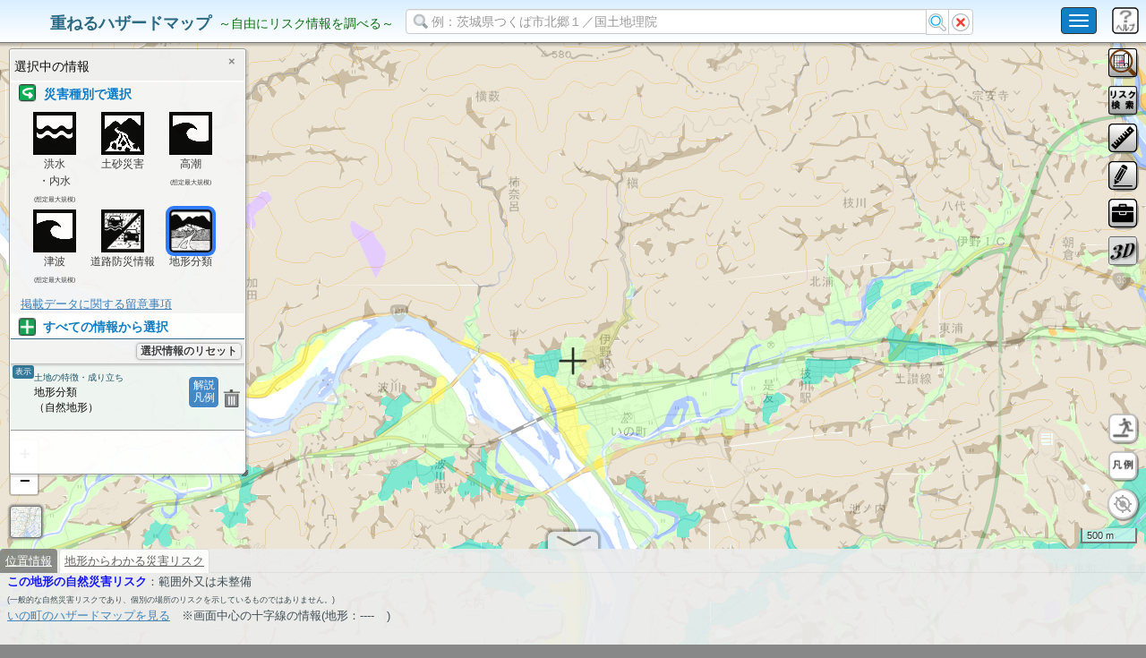

--- FILE ---
content_type: text/css
request_url: https://disaportal.gsi.go.jp/maps/jquery/colorpicker/jquery.simple-color-picker.css
body_size: 36
content:
div.color-picker { 
	border-left: 1px solid #333; border-top: 1px solid #333; position: absolute; left: 0px; top: 0px; padding: 0px; z-index:50000;
	
	-moz-border-radius: 3px;/*for Firefox*/
	-webkit-border-radius:3px;/*for Safari and chrome*/
	border-radius: 3px;
	
	box-shadow: 2px 2px 1px 1px rgba(0, 0, 0, 0.1);
	-moz-box-shadow: 2px 2px 1px 1px  rgba(0, 0, 0, 0.1); /* Firefox */
	-webkit-box-shadow: 2px 2px 1x 1px  rgba(0, 0, 0, 0.1); /* Chrome, Safari */
}
div.color-picker ul { list-style: none; padding: 0px; margin: 0px; float: left; }
div.color-picker ul li { display: block; width: 15px; height: 15px; border-right: 1px solid #333; border-bottom: 1px solid #333; margin: 0px; float: left; cursor: pointer; }


--- FILE ---
content_type: text/css
request_url: https://disaportal.gsi.go.jp/maps/leaflet-plugin/leaflet.fullscreen/Control.FullScreen.css
body_size: -225
content:
.fullscreen-icon { background-image: url(icon-fullscreen.png); }
/*.leaflet-retina .fullscreen-icon { background-image: url(icon-fullscreen-2x.png); background-size: 26px 26px; }
.leaflet-container:-webkit-full-screen { width: 100% !important; height: 100% !important; z-index: 102; }
.leaflet-pseudo-fullscreen { position: fixed !important; width: 100% !important; height: 100% !important; top: 0px !important; left: 0px !important; z-index: 99999; }*/

--- FILE ---
content_type: text/css
request_url: https://disaportal.gsi.go.jp/maps/css/hazardmaps.css
body_size: 55977
content:
/*
 * Top navigation
 * Hide default border to remove 1px line.
 */
.navbar-fixed-top {
  border: 0;
}
body{
    background-color:#888;
}

/* Sidebar navigation */
.nav-sidebar {
  margin-right: -21px; /* 20px padding + 1px border */
  margin-bottom: 20px;
  margin-left: -20px;
}
.nav-sidebar > li > a {
  padding-right: 20px;
  padding-left: 20px;
}
.nav-sidebar > .active > a,
.nav-sidebar > .active > a:hover,
.nav-sidebar > .active > a:focus {
  color: #fff;
  background-color: #428bca;
}

#navmenu {
    margin-right: 5px;
    margin-top: 3px;
    text-align: center;
}

.projectname {
    padding:5px 0px 0px 0px;
    font-size:18px;
    color:#2c6983;
    height:50px;
    line-height:50px;
    margin:0px 0px 0px 0px;
    font-weight:bold;
}

/* --- 2017/02/21 --- */
#guidemsg {
    z-index:100;
    padding: 2px 4px 2px 4px;
    color: white;
    background:rgba(0,0,0,0.5); 
    position:absolute;
    top: 32px;
    font-size: 12px;
    width: 210px;
    text-align: center;
    border-radius: 4px;
    box-shadow: 0px 2px 2px 1px rgba(0, 0, 0, 0.2);
    -moz-box-shadow: 0px 2px 2px 1px  rgba(0, 0, 0, 0.2); /* Firefox */
    -webkit-box-shadow: 0px 2px 2px 1px  rgba(0, 0, 0, 0.2); /* Chrome, Safari */
}

/* R1事業パッチ 始まり */

.guidemsg-base {
    /* top: 32px; */
}

#guidemsg_touch {
    display:none;
    padding: 2px 4px 2px 4px;
    margin-left: 50%;
    color: white;
    background:rgba(0,0,0,0.5);
    font-size: 12px;
    width: 230px;
    text-align: center;
    border-radius: 4px;
    box-shadow: 0px 2px 2px 1px rgba(0, 0, 0, 0.2);
    -moz-box-shadow: 0px 2px 2px 1px  rgba(0, 0, 0, 0.2); /* Firefox */
    -webkit-box-shadow: 0px 2px 2px 1px  rgba(0, 0, 0, 0.2); /* Chrome, Safari */
}
/* R1事業パッチ 終わり */

.projectname2 {
    padding:0px 0px 0px 0px;
    font-size:18px;
    color:#2c6983;
    height:30px;
    line-height:30px;
    margin:9px 0px 0px 0px;
    font-weight:bold;
}

.projectsubname {
    display:none;
}

.sidebar {
  display: none;
}

/* --- 2017/01/19 --- */
.bg-primary2 {
  color: #fff;
  background-color: #808080;
}
a.bg-primary2:hover,
a.bg-primary2:focus {
  background-color: #286090;
}
/* --- 2017/02/21 --- */
    .navbar-form2 {
      padding: 2px 3px;
      margin-top: 8px;
      margin-right: 2px;
      margin-bottom: 3px;
      margin-left: 0px;
    }

    #subTitle {
      display:none;
    }
  /* 50 -> 40 (2017/02/28) */
    #leftarea {
        padding:0;
        /*top:50px;*/
        top:44px;
    }

    #footerbtn {
      transform: scale(1.0, 1.0);
      -webkit-transform: scale(1.0, 1.0);
      -moz-transform: scale(1.0, 1.0);
      transition: all 0.5s ease;
      -webkit-transition: all 0.5s ease;
      -moz-transition: all 0.5s ease;
      transform-origin: bottom;
    }

    #footerbtn.cyan {
    background: #337ab7;
    }

    #footerbtn.move {
    transform: scale( 3.0 );
    -webkit-transform: scale( 3.0 );
    -moz-transform: scale( 3.0 );
    }
/**/

@media (min-width: 768px) {

}
@media (min-width: 992px) {
        #subTitle {
        margin-top: 10px;
          display:block;
          color:#106f0f;
          line-height:16px;
        }
}

#mainTitle{
    left:4px; /* 32 -> 4 (2020/12/07) */
}

#search_f{  /* 60 -> 90 (2020/12/07) */
right:90px;
}
@media (min-width: 700px) {

#search_f{
right:230px;
}

#mainTitle{
    left:64px;
}

  .sidebar {
    position: fixed;
    top: 51px;
    bottom: 0;
    left: 0;
    z-index: 1000;
    display: block;
    overflow-x: hidden;
    overflow-y: auto; /* Scrollable contents if viewport is shorter than content. */
    background-color: #f5f5f5;
    border-right: 1px solid #eee;
  }
    #navmenu {
        margin-right: 5px;
        margin-top: 3px;
    }
    .projectname {
        padding:5px 0px 0px 0px;
        font-size:18px;
        color:#2c6983;
        height:30px;
        line-height:30px;
        margin:0px 0px 0px 0px;
        font-weight:bold;
    }
    .projectsubname {
        padding:2px;
        font-size:14px;
        color:#106f0f;
        line-height:20px;
        margin:0px;
        display:block;
    }

        /* --- 2017/02/21 --- */
    /*--2023/03/20 JCT Mod STA--*/
/*    .projectname2 {
        padding:5px 0px 0px 0px;
        font-size:18px;
        color:#2c6983;
        height:30px;
        line-height:30px;
        margin:0px 0px 0px 0px;
        font-weight:bold;
    }
*/
    /*--2023/03/20 JCT Mod END--*/

        /* --- 2016/12/28 --- */
    /*  #subTitle {
        margin-top: 10px;
          display:block;
          color:#106f0f;
          line-height:16px;
        }
        */

        /* --- 2017/02/28 --- */
        #leftarea {
            padding:0;
            /*top:52px;*/
            top:44px;
        }
}
.navbar{
    min-height: 40px;
}
.navbar-brand {
    height: 40px;
}
.navbar-toggle {
    padding: 7px 8px;
    background-color: #117ec6 /* 2020/06 右上メニューを濃い青にする */
}



/*
 * Main content
 */

.main {
  padding: 0px;
  top: 51px;
}
@media (min-width: 768px) {
  .main {
    padding-right: 40px;
    padding-left: 40px;
  }
}
.main .page-header {
  margin-top: 0;
}

/*
 * Placeholder dashboard ideas
 */

.placeholders {
  margin-bottom: 30px;
  text-align: center;
}
.placeholders h4 {
  margin-bottom: 0;
}
.placeholder {
  margin-bottom: 20px;
}
.placeholder img {
  display: inline-block;
  
}

/*------------------------------------------------*/
/*  Main Navigation
/*------------------------------------------------*/
ul.main-menu {
  padding-left: 0;
  list-style-type: none;
  margin-bottom: 0;
}
ul.main-menu li {
  line-height:36px;
  background-color:#eee;
  cursor:pointer;
  border-top: 1px solid #ddd;
  border-bottom: 1px solid #ddd;
}
ul.main-menu li:hover {
  background-color:#ddd;
  color: #23527C;
  border-top: 1px solid #ccc;
  border-bottom: 1px solid #ccc;
}

/*ul.main-menu li a {
  position: relative;
  line-height:30px;
}

ul.main-menu li a:hover {
  text-decoration: none;
  color: #23527C;
  background-color: #EEE;
  text-decoration:underline;
}*/
ul.main-menu li.active > a {
  color: #fff;
  background-color: #0f0f0f;
}
ul.main-menu li.active > a.submenu-toggle {
  background-color: transparent;
}
ul.main-menu li i {
  font-size: 16px;
}
ul.main-menu li .text {
  padding-left: 10px;
}
/*ul.main-menu li.has-submenu {
  position: relative;
}
ul.main-menu li.has-submenu > a:after {
  font-size: 14px;
  width: 10px;
  position: absolute;
  right: 15px;
  top: 15px;
  text-shadow: none;
  content: '\f3d0';
}
ul.main-menu li.has-submenu.active > a:after {
  content: '\f3d2';
}
ul.main-menu li.has-submenu li.has-submenu > a:after {
  top: 11px;
}*/
ul.main-menu .sub-menu {
  position: relative;
  padding-left: 0;
}
ul.main-menu .sub-menu li {
  line-height:24px;
  background-color:#f5f5f5;
  cursor:pointer;
  border-top: 0px solid #ddd;
  border-bottom: 1px solid #ddd;
}
ul.main-menu .sub-menu li:hover {
  line-height:24px;
  background-color:#f0f0f0;
  cursor:pointer;
  border-bottom: 1px solid #ddd;
}
ul.main-menu .sub-menu li a {
  /*background-color: #FFF;*/
}
ul.main-menu .sub-menu li a:hover, ul.main-menu .sub-menu li a:focus {
  /*background-color: #2e2e2e;*/
}
ul.main-menu .sub-menu li a .badge {
  position: absolute;
  right: 15px;
}
ul.main-menu .sub-menu li .text {
  padding-left: 27px;
}
ul.main-menu .sub-menu li.active a {
  background-color: #000;
}
ul.main-menu .sub-menu li .sub-menu .text {
  padding-left: 50px;
}

/* --- 2016/12/28 --- *
.locationIcon {
  border-radius: 2px;
  -moz-border-radius: 2px;
    box-shadow: 1px 1px 1px 1px rgba(0, 0, 0, 0.4);
    -moz-box-shadow: 1px 1px 1px 1px rgba(0, 0, 0, 0.4);
    -webkit-box-shadow: 1px 1px 1px 1px rgba(0, 0, 0, 0.4);
}

/* --- 2016/12/29 --- */
.menuIcon {
  border-radius: 10px;
  -moz-border-radius: 10px;
    box-shadow: 1px 1px 1px 1px rgba(64, 64, 64, 0.5);
    -moz-box-shadow: 1px 1px 1px 1px rgba(64, 64, 64, 0.5);
    -webkit-box-shadow: 1px 1px 1px 1px rgba(64, 64, 64, 0.5);
}

/* GSI.NavPanel 
---------------------------------------------------------------------- */

.gsi_navpanel {
    left : 0px;
    top : 0px;
    background:#f5f5f5;
    padding: 1px;
    width: 100%;

}

.gsi_navpanel:after {
  content: ".";  /* 新しい要素を作る */
  display: block;  /* ブロックレベル要素に */
  clear: both;
  height: 0;
  visibility: hidden;
}

.gsi_navpanel_header {
    color: #2c6983;
    font-size:90%;
    /*padding: 1px 20px 1px 4px;*/
}

.gsi_navpanel_header .title {
    /*padding: 0px 0 3px 3px;*/
    padding-bottom: 3px;
    margin: 5px 0px 0px;
    border-bottom: 1px solid #2c6983;
}

.gsi_navpanel_header .real_title{
    display: none;
    background :"#f0f0f0";
    color:"black"
}

.gsi_navpanel_header .real_title_notborder{
    display: none;
    background :"#f0f0f0";
    color:"black"
}

.gsi_navpanel_header .title * {
    font-size: 11pt;
}

/* R1事業パッチ 始まり */
.gsi_navpanel_header .title_notborder {
    /*padding: 0px 0 3px 3px;*/
    padding-bottom: 3px;
    margin: 5px 0px 0px;
}
/* R1事業パッチ 終わり */

.gsi_navpanel_header a {
    font-weight:normal;
    text-decoration:underline;
}

.gsi_navpanel_header a:active {
    color: #d9E6E2;
}

.gsi_navpanel.deactive {
    border: 1px solid #666; 
}

.gsi_navpanel.deactive .gsi_navpanel_header{
    background:#666;
    color: #aaa;    
}

.gsi_navpanel_header .closebtn {
    vertical-align:bottom;
    color: #fff;
    text-decoration:none;
    position : absolute;
    display:inline-block;
    font-weight:bold;
    top : 4px;
    right : 2px;
    width:2em;
    text-align:center;
    -moz-border-radius: 2px;/*for Firefox*/
    -webkit-border-radius: 2px;/*for Safari and chrome*/
    border-radius: 2px;
}

.gsi_navpanel_content {
    padding-top:2px;
}

.gsi_navpanel_content a:active {
}

/* --- 2017/02/17 --- */
.gsi_navpanel_selectedIcon {
  border-radius: 5px;
  -moz-border-radius: 5px;
  
  /* R1事業パッチ 始まり */
  /* --- 2020/02/20 black(0,0,0) to blue --- */
  /* box-shadow: 3px 3px 2px 2px rgba(96,175,195, 0.7); */
  /*   -moz-box-shadow: 3px 3px 2px 2px rgba(96,175,195, 0.7); */
  /*   -webkit-box-shadow: 3px 3px 2px 2px rgba(96,175,195, 0.7); */
  /* R1事業パッチ 終わり */

  /* --- 2020/12/09 ---*/
  box-shadow: 0px 0px 0px 4px rgba(3, 98, 255, 0.85);
  -moz-box-shadow: 0px 0px 0px 4px rgba(3, 98, 255, 0.85);
  -webkit-box-shadow: 0px 0px 0px 4px rgba(3, 98, 255, 0.85);

}

/* R1事業パッチ 始まり */
/* 2020/02/28 スマホのメニューダイアログ関連 */
.SmartMobile #cross_conve {
    width: 20px;
    height: 20px;
    margin: -2px 8px 0px;
}

.SmartMobile #headtext_conve{
    color: rgb(2, 118, 195); height: 24px; vertical-align: top; font-weight: bold; font-size:20px;
}

.SmartMobile #displayRiskIcon {
    width: 20px; height: 20px; margin: -2px 8px 0px;
}
.SmartMobile #wagamachiIcon{
    width: 20px; height: 20px; margin: -2px 8px 0px;
}
/* R1事業パッチ 終わり */
/* } */

/* GSI.LayerTreeDialog 
---------------------------------------------------------------------- */
.layernavpanel_control_frame {  
    padding: 3px 3px 4px 3px;
    z-index:101;
    position:relative;  
    border-bottom:1px solid #bbb;   
    background:#f4f4f4;
}

.layernavpanel_control_frame label {
    font-size:9pt;
    margin-bottom:0px;
    font-weight:normal;
    cursor: pointer;
}

.layernavpanel_control_frame .showallbutton {
    margin-left:1px;
    font-size:9pt;
    padding:0 4px 0 4px;
    float:right;    
    border:1px solid #bbb;
    margin-top:1px; 
    box-shadow: 0px 0px 2px 1px rgba(0, 0, 0, 0.1);
    -moz-box-shadow: 0px 0px 2px 1px  rgba(0, 0, 0, 0.1); /* Firefox */
    -webkit-box-shadow: 0px 0px 2px 1px  rgba(0, 0, 0, 0.1); /* Chrome, Safari */
}

.gsi_layerlistdialog_itemtooltip
{
    position:absolute;
    padding: 1px;
    background: #fff;
    z-index:11000;
    border:1px solid #bbb;
    left : 40px;
    top: 0px;   
    padding:8px;
    overflow-y: auto;
    font-size:9pt;
    opacity: .95;
    filter: alpha(opacity=95);
    -ms-filter: "alpha(opacity=95)";
    -khtml-opacity: .95;
    -moz-opacity: .95;
    -moz-border-radius: 6px;/*for Firefox*/
    -webkit-border-radius: 6px;/*for Safari and chrome*/
    border-radius: 6px; 
    box-shadow: 2px 2px 1px 1px rgba(0, 0, 0, 0.1);
    -moz-box-shadow: 2px 2px 1px 1px  rgba(0, 0, 0, 0.1); /* Firefox */
    -webkit-box-shadow: 2px 2px 1px 1px  rgba(0, 0, 0, 0.1); /* Chrome, Safari */
}

.gsi_layertreedialog_itemtooltip
{
    position:absolute;
    padding: 1px;
    background: #fff;
    z-index:11000;
    border:1px solid #bbb;
    left : 40px;
    top: 0px;   
    padding:8px;
    overflow-y: auto;
    font-size:9pt;  
    opacity: .95;
    filter: alpha(opacity=95);
    -ms-filter: "alpha(opacity=95)";
    -khtml-opacity: .95;
    -moz-opacity: .95;  
    -moz-border-radius: 6px;/*for Firefox*/
    -webkit-border-radius: 6px;/*for Safari and chrome*/
    border-radius: 6px; 
    box-shadow: 2px 2px 1px 1px rgba(0, 0, 0, 0.1);
    -moz-box-shadow: 2px 2px 1px 1px  rgba(0, 0, 0, 0.1); /* Firefox */
    -webkit-box-shadow: 2px 2px 1px 1px  rgba(0, 0, 0, 0.1); /* Chrome, Safari */
}

.gsi_layertreedialog_itemtooltip_description {
    position:relative;
}
.layernavpanel_ul_frame {
    position:relative;
    border-bottom: 1px solid #888;
}

.layernavpanel_ul {
    color:#333;
    list-style:none;
    padding:0;
    margin:0;
    position:relative;
}

.layernavpanel_ul li {
    border-bottom: 1px solid #999;
    position:relative;
}
.layernavpanel_ul li:last-child {
    border-bottom: 0px solid #fff;
}

.layernavpanel_ul li.nodata {
    padding: 8px;
    font-size:95%;
    border-bottom: 0px solid #999;
}

.layernavpanel_ul li a{
    color:#000;
    text-decoration:none;
    display:block;
    padding: 5px 2px 5px 0px;
    font-size:95%;
    position:relative;
}

.layernavpanel_ul li a.folder
{
    padding-right: 26px;
    outline:none;
}

.layernavpanel_ul li a.item .title
{
    padding-left: 40px;
}

.layernavpanel_ul li a.folder .title {
    padding-left: 40px;
    background : url(../image/skin/folder.png) no-repeat 4px 50%;
    text-align: left;
}

.layernavpanel_ul  li.nococotile
{
    display:none;
    
}

.layernavpanel_ul  li a.nococotile
{
    background : #ccc;
}
.layernavpanel_ul li a.item.view {
    background-color: #c3e3ef;
}

.layernavpanel_ul li a.item .viewmark { 
    position:absolute;
    display:inline-block;
    padding:1px 3px 1px 3px;
    -moz-border-radius: 3px;/*for Firefox*/
    -webkit-border-radius: 3px;/*for Safari and chrome*/
    border-radius: 3px;
    background: #0BE7F8;
    color:#fff;
    right : 6px;
    top : 1px;
    font-size: 7pt;
}

.layernavpanel_ul li .description_btn { 
    position:absolute;
    display:inline-block;
    padding:0px 3px 0px 3px;
    -moz-border-radius: 3px;/*for Firefox*/
    -webkit-border-radius: 3px;/*for Safari and chrome*/
    border-radius: 3px;
    border: 1px solid #888;
    background: #eee;
    color:#000;
    right : 6px;
    bottom : 1px;
    font-size: 7pt;
    z-index:10
}


.layernavpanel_ul li a.folder .num {
    position:absolute;
    display:inline-block;
    right:8px;
    top:5px;
}

.layernavpanel_ul li .info {
    text-align:right;
    font-size: 7pt;
    position:absolute;
    right:4px;
    bottom:2px;
    z-index:100;
}

.layernavpanel_ul li .info span{    
    font-size: 7pt;
    display:inline-block;
    padding:0px 3px 0px 3px;
    -moz-border-radius: 3px;/*for Firefox*/
    -webkit-border-radius: 3px;/*for Safari and chrome*/
    border-radius: 3px;
    margin-right:1px;   
    background: #A0CA5A;
    color:#333;
}

.layernavpanel_ul li .info span.cocotile{
    background: #6A8655;
    color:#fff;
}

.layernavpanel_ul li a .num span {
    text-align: right;
    /*border: 1px solid #ccc;*/
    background: #AAA;
    color: #fff;
    padding: 0 3px 0 3px;
    display:inline-block;
    -moz-border-radius: 4px;/*for Firefox*/
    -webkit-border-radius: 4px;/*for Safari and chrome*/
    border-radius: 4px;
}

/*---------------------------------layersubpanel_ul---------------------------------*/

.layersubpanel_ul {
    color:#333;
    list-style:none;
    padding:0 0 0 12px;
    margin:0;
    position:relative;
    display:none;
    background-color:#fff;
}

.layersubpanel_ul li {
    border-top: 1px dotted #ccc;
    border-bottom: 0px solid #fff;
    position:relative;
}
.layersubpanel_ul li:last-child {
    border-bottom: 0px solid #fff;
}

.layersubpanel_ul li.nodata {
    padding: 8px;
    font-size:95%;
    border-bottom: 0px solid #999;
}

.layersubpanel_ul li a{
    color:#000;
    text-decoration:none;
    display:block;
    padding: 4px 2px 4px 12px;
    font-size:95%;
    position:relative;
    outline:none;
}

.layersubpanel_ul li a.folder
{
    padding-right: 26px;
}

.layersubpanel_ul li a.item .title
{
    padding-left: 40px;
    
}

.layersubpanel_ul li a.folder .title {
    padding-left: 40px;
    background : url(../image/skin/folder.png) no-repeat 4px 50%;
    text-align: left;
}

.layersubpanel_ul  li.nococotile
{
    display:none;   
}

.layersubpanel_ul  li a.nococotile
{
    background : #ccc;
}
.layersubpanel_ul li a.item.view {
    background-color: #c3e3ef;
}

.layersubpanel_ul li a.item .viewmark { 
    position:absolute;
    display:inline-block;
    padding:1px 3px 1px 3px;
    -moz-border-radius: 3px;/*for Firefox*/
    -webkit-border-radius: 3px;/*for Safari and chrome*/
    border-radius: 3px;
    background: #0BE7F8;
    color:#fff;
    left : 6px;
    top : 6px;
    width:25px;
    font-size: 7pt;
}

.layersubpanel_ul li .description_btn { 
    font-family: 'ヒラギノ丸ゴ Pro W4','ヒラギノ丸ゴ Pro','Hiragino Maru Gothic Pro','ヒラギノ角ゴ Pro W3','Hiragino Kaku Gothic Pro','HG丸ｺﾞｼｯｸM-PRO','HGMaruGothicMPRO';
    position: absolute;
    display: inline-block;
    *display: inline;
    *zoom: 1;
    top: 2px; /*20px;*/
    z-index: 10;
    text-align: center;
    font-size: 12px; /*10px;*/
    line-height: 21px; /*16px;*/
    cursor: pointer;
    border-radius: 15%;
    border: 1px solid #fff;
    background-color: #1D417A;
    height: 22px; /*16px;*/
    width: 32px; /*16px;*/
    color: #fff;
    -webkit-touch-callout: none;
    -webkit-user-select: none;
}


.layersubpanel_ul li a.folder .num {
    position:absolute;
    display:inline-block;
    right:8px;
    top:6px;
}

.layersubpanel_ul li .info {
    text-align:right;
    font-size: 7pt;
    position:absolute;
    right:4px;
    bottom:2px;
    z-index:100;
}

.layersubpanel_ul li .info span{    
    font-size: 7pt;
    display:inline-block;
    padding:0px 3px 0px 3px;
    -moz-border-radius: 3px;/*for Firefox*/
    -webkit-border-radius: 3px;/*for Safari and chrome*/
    border-radius: 3px;
    margin-right:1px;   
    background: #A0CA5A;
    color:#333;
}

.layersubpanel_ul li .info span.cocotile{
    background: #6A8655;
    color:#fff;
}

.layersubpanel_ul li a .num span {
    text-align: right;
    /*border: 1px solid #ccc;*/
    background: #AAA;
    color: #fff;
    padding: 0 3px 0 3px;
    display:inline-block;
    -moz-border-radius: 4px;/*for Firefox*/
    -webkit-border-radius: 4px;/*for Safari and chrome*/
    border-radius: 4px;
    font-size:9pt;
}

/* GSI.LayerListPanel 
---------------------------------------------------------------------- */
.layerlistpanel_control_frame { 
    padding: 3px 3px 4px 3px;
    z-index:101;
    position:relative;  
    box-shadow: 0px 1px 1px 1px rgba(0, 0, 0, 0.1);
    -moz-box-shadow: 0px 1px 1px 1px  rgba(0, 0, 0, 0.1); /* Firefox */
    -webkit-box-shadow: 0px 1px 1px 1px  rgba(0, 0, 0, 0.1); /* Chrome, Safari */
    border-bottom:1px solid #bbb;   
    background:#f4f4f4;
}

.layerlistpanel_control_frame label {
    font-size:9pt;
    cursor: pointer;
}

.layerlistpanel_control_frame .showallbutton {
    margin-left:1px;
    font-size:9pt;
    padding:0 4px 0 4px;
    float:right;    
    border:1px solid #bbb;
    margin-top:1px; 
    box-shadow: 0px 0px 2px 1px rgba(0, 0, 0, 0.1);
    -moz-box-shadow: 0px 0px 2px 1px  rgba(0, 0, 0, 0.1); /* Firefox */
    -webkit-box-shadow: 0px 0px 2px 1px  rgba(0, 0, 0, 0.1); /* Chrome, Safari */   
}

/* R1事業パッチ 始まり */
#layerlistpanel-scroll-info {
    /* font-size: 2.5vw; */ /* 50% */
    font-size: 3vw;
    overflow: hidden;
}

@media (max-width: 350px) { /* iPhone5 */
    #layerlistpanel-scroll-info {
        font-size: 2vw;
    }

    .layerlistpanel_control_frame .showallbutton {
        font-size:3.3vw!important;
    }
}

.hide {
  display:none;
}
/* R1事業パッチ 終わり */

.layerlistpanel_ul_frame {
    overflow-y:auto;
    position:relative;
}

.layerlistpanel_ul {
    color:#333;
    list-style:none;
    padding:0;
    margin:0;
    position:relative;
    overflow:hidden;
}

.layerlistpanel_ul li {
    border-bottom: 1px solid #999;
    position:relative;
    vertical-align:middle;
    background:#fff;
}

.layerlistpanel_ul .item_frame {
    padding:10px 0px 8px 2px;
}

    .layerlistpanel_ul .item_frame.insight {
        background : none;
        /*background : url(../image/system/red_ball.png) no-repeat 1px 50%;*/
        /*background : url(../image/system/sortable_handle_red.png) no-repeat 1px 50%;*/
        padding: 10px 0px 8px 14px;
    }

.layerlistpanel_ul .item_frame.tile {
    background : url(../image/system/sortable_handle.png) no-repeat 1px 50%;
    padding:14px 2px 7px 6px;
    cursor: move;
}

.layerlistpanel_ul .item_frame.tile.insight{
    background : url(../image/system/red_ball.png) no-repeat 1px 50%;
    /*background : url(../image/system/sortable_handle_red.png) no-repeat 1px 55%;*/
    padding:14px 2px 7px 14px;
    cursor: move;
}

.layerlistpanel_ul .item_frame .titleframe {
    display:block;
    padding-left: 24px;
    padding-right: 55px;
    cursor:pointer;
    color:#000;
    text-decoration:none;
    background-color:#fff;
}

.layerlistpanel_ul .item_frame .titleframe .title {
    padding-right:8px;
    padding-bottom: 8px;
    margin-top:3px; 
    font-size:9pt;
    /*background-image: url(../image/system/detail-down.png); 
    background-position:50% 100% ;
    background-repeat:no-repeat;*/
}

@media(max-width: 768px){
    .layerlistpanel_ul .item_frame .titleframe .title {
        padding-right:0px;
        font-size: 13.3px;
    }
}

.layerlistpanel_ul .item_frame .titleframe .title.open {
    /*background-image: url(../image/system/detail-up.png); 
    background-position:50% 100% ;
    background-repeat:no-repeat;*/
}

.layerlistpanel_ul .item_frame .titleframe .pankuzu {
    color:#134A63;
    font-size:10px;
    line-height:10px;
    height:10px;
    overflow:hidden;
}
.layerlistpanel_ul  li.nococotile
{
    background : #eee;
}
.layerlistpanel_ul li.nodata {
    padding: 8px;
    font-size:95%;
    border-bottom: 0px solid #999;
}

.layerlistpanel_ul li .closebtn
{
    color:#333;
    position: absolute;
    right:4px;
    top:6px;
    font-size:10px;
    line-height:20px;
    height:20px;
    width: 34px;
    display:inline-block;
    text-align: center;
    vertical-align: middle;
    padding:0px;    
    border: 1px solid #666;     
    -moz-border-radius: 5px;/*for Firefox*/
    -webkit-border-radius: 5px;/*for Safari and chrome*/
    border-radius: 5px;
    -moz-transition: all 0.3s ease-in 0s; -webkit-transition: all 0.3s ease-in 0s;
    -o-transition: all 0.3s ease-in 0s; transition: all 0.3s ease-in 0s; 
}

.layerlistpanel_ul li a.item{
    color:#000;
    text-decoration:none;
    display:block;
    padding: 10px 2px 10px 0px;
    font-size:95%;
    position:relative;
}

.layerlistpanel_ul li a.item .titleframe
{
    padding-left: 30px;
    padding-right: 55px;
}

.layerlistpanel_ul li a.item .title
{

}

.layerlistpanel_ul li a.item .pankuzu
{
    color:#134A63;
    font-size:11px;
    line-height:11px;
    height:11px;
    overflow:hidden;
}


.layerlistpanel_ul li a .info {
    text-align:right;
    font-size: 7pt;
    position:absolute;
    right:4px;
    bottom:2px;
}

.layerlistpanel_ul li a .info span{ 
    display:inline-block;
    padding:1px 3px 1px 3px;
    -moz-border-radius: 3px;/*for Firefox*/
    -webkit-border-radius: 3px;/*for Safari and chrome*/
    border-radius: 3px;
    margin-right:1px;   
    background: #2B7396;
    color:#fff;
}

.layerlistpanel_ul li a .info span.cocotile{
    background: #6A8655;
    color:#fff;
}

.layerlistpanel_ul li .layerinfo {  
    margin:-5px 8px 12px 8px;
    padding:6px;
    font-size:90%;  
    background:#fff;
    border: 1px solid #ccc;     
    -moz-border-radius: 2px;/*for Firefox*/
    -webkit-border-radius: 2px;/*for Safari and chrome*/
    border-radius: 2px;
    box-shadow: 0px 0px 2px 2px rgba(0, 0, 0, 0.1);
    -moz-box-shadow: 0px 0px 2px 2px  rgba(0, 0, 0, 0.1); /* Firefox */
    -webkit-box-shadow: 0px 0px 2px 2px  rgba(0, 0, 0, 0.1); /* Chrome, Safari */
    display : none;
}

.layerlistpanel_ul li .layerinfo .slider_frame
{
    width:100%;
}


.layerlistpanel_ul li .layerinfo .slider
{
    display:block;
    margin:4px 4px 4px 8px;
}

.layerlistpanel_ul li .layerinfo a.legend {
    display:inline-block;
    text-decoration : none;
    padding: 0px 4px 0px 4px;
    font-size:10pt;
    border: 1px solid #ccc;     
    -moz-border-radius: 2px;/*for Firefox*/
    -webkit-border-radius: 2px;/*for Safari and chrome*/
    border-radius: 2px;
    color: #000;
    background:#fff;
}

.layerlistpanel_ul li .layerinfo .description
{
    font-size:10pt;
    padding: 6px 4px 2px 4px;
}

.layerlistpanel_ul li .layerinfo .description *
{
    font-size:9pt;
}

.layerlistpanel_ul li .description_btn {
    font-family: 'ヒラギノ丸ゴ Pro W4','ヒラギノ丸ゴ Pro','Hiragino Maru Gothic Pro','ヒラギノ角ゴ Pro W3','Hiragino Kaku Gothic Pro','HG丸ｺﾞｼｯｸM-PRO','HGMaruGothicMPRO';
    position: absolute;
    display: inline-block;
    *display: inline;
    *zoom: 1;
    right: 25px; /*36px;*/
    top: 23px; /*28px;*/
    z-index: 10;
    text-align: center;
    font-size: 12px; /*10px;*/
    line-height: 21px; /*16px;*/
    cursor: pointer;
    border-radius: 50%;
    border: 1px solid #fff;
    background-color: #1D417A;
    height: 22px; /*16px;*/
    width: 32px; /*16px;*/
    color: #fff;
    -webkit-touch-callout: none;
    -webkit-user-select: none;
}

.layerlistpanel_ul li .viewmark {
    position: absolute;
    display: inline-block;
    *display: inline;
    *zoom: 1;
    padding: 1px 3px 1px 3px;
    -moz-border-radius: 3px; /*for Firefox*/
    -webkit-border-radius: 3px; /*for Safari and chrome*/
    border-radius: 3px;
    behavior: url(border-radius.htc); /*for IE*/
    background: #2B7396;
    color: #fff;
    left: 2px;
    top: 1px;
    font-size: 7pt;
    -webkit-touch-callout: none;
    -webkit-user-select: none;
}

.color_item_frame {
    -moz-border-radius: 3px;
    -webkit-border-radius: 3px;
    border-radius: 3px;
    position: absolute;
    list-style:none;
    padding:0;
    margin:0;   
    /*width:180px;*/
    border: 1px solid #ccc;
    background-color:#fff;
    text-align:left;
    color:#476A78;  
    max-height:200px;
    width:100%;
    overflow-y:auto;
}

.color_item_frame label {
    cursor:pointer;
    font-weight:normal;
}
.color_item_frame.wide {
    width:220px;
}

.color_item_frame li {  
    padding: 0px 15px 0px 15px; 
    /*border-top:1px solid #444;*/
    border-bottom:1px solid #eee;
}

.color_item_frame li:first-child
{
    border-top:0;
}

.color_item_frame li:last-child
{
    border-bottom:0;
}

.color_item_frame li a {
    display:block;
    color:#476A78;
}

.color_item_frame li a.left{
    padding-right:15px;
}
.color_item_frame li a.arrow.left{
    background:url(../image/system/arrow_r.png) no-repeat right 50%;
    margin-right:-15px;
}

/*.menu_item_frame li a.arrow{
    
    background:url(../image/system/arrow_r.png) no-repeat right 50%;
}*/

.color_item_frame li a.right{
    
    /*text-align:right;*/
    padding-left:15px;
}
.color_item_frame li a.arrow.right{ 
    /*text-align:right;*/
    background:url(../image/system/arrow_l.png) no-repeat left 50%;
    margin-left:-15px;
}

.color_item_frame label .mini_comment {
    font-size:7.5pt;
    color: #ccc;
}
.color_item_frame label .mini_comment.landscape {
    display : block;
    margin-top:-2px;
    margin-left:3em;
}

.sub-header {
  padding-bottom: 10px;
  border-bottom: 1px solid #eee;
}

.rightarea {
  border-left: 1px solid #888;
  padding:0px;
}

.legend-title {
  min-width:20px;
  padding-top: 5px;
  margin-top:5px;
  font-weight:bold;
  text-align:center;
  border-top: 2px solid #2c6983;
  font-size: 14px;
}

.legend-content {
  padding-bottom: 5px;  
  margin-bottom:5px;
  border-bottom: 1px dotted #2c6983;
  font-size: 14px;
}
.legend-content span{
  font-weight:bold;
  font-size: 14px;
}

.legend-content label{
  font-size:14px;
  cursor:pointer;
}

.legend-content input{
  margin-left:5px;
  cursor:pointer;
  font-size: 14px;
}

.legend-image {
  padding-bottom: 5px;  
  margin-bottom:5px;
  border-bottom: 1px dotted #2c6983;
  min-width:130px;
}

@media (max-width: 768px) {
    .legend-content {
      font-size:14px;
    }
    .legend-title,.legend-content span,.legend-content a {
      font-size:14px;
    }
    /* R1事業パッチ 始まり */
    /* 
    .leaflet-draw-tooltip {
        display:none;
    }
    */
    /* R1事業パッチ 終わり */
}

image table{
    border-width: 1px;
    border-color: #999999;
    border-collapse: collapse;
    padding:5px;
}
.legend-image span{
  font-weight:bold;
}

.leaflet-control-measure h3,.leaflet-measure-resultpopup h3 {
    margin:0 0 12px 0;
    padding-bottom:10px;
    line-height:1em;
    font-weight:normal;
    font-size:1.1em;
    border-bottom:solid 1px #DDD;
}
.leaflet-control-measure p,.leaflet-measure-resultpopup p {
	/*margin:3px 3px 0px 3px;*/
    margin:3px 3px 3px 3px;
    line-height:1em
}
.leaflet-control-measure p:first-child,.leaflet-measure-resultpopup p:first-child {
    margin-top:0
}
.leaflet-control-measure a,.leaflet-measure-resultpopup a {
    color:#3636C1;
    text-decoration:none
}
.leaflet-control-measure a:hover,.leaflet-measure-resultpopup a:hover {
    opacity:0.5;
    text-decoration:none
}
.leaflet-control-measure .tasks,.leaflet-measure-resultpopup .tasks {
    margin:-1px 0 0;
    padding:10px 0 0;
    min-width:220px;
    border-top:solid 1px #DDD;
    list-style:none;
    list-style-image:none
}
.leaflet-control-measure .tasks li,.leaflet-measure-resultpopup .tasks li {
    display:inline;
    margin:0 10px 0 0
}
.leaflet-control-measure .tasks li:last-child,.leaflet-measure-resultpopup .tasks li:last-child {
    margin-right:0
}
.leaflet-control-measure .coorddivider,.leaflet-measure-resultpopup .coorddivider {
    color:#999
}
.leaflet-control-measure {
    background:#fff;
    border-radius:5px;
    box-shadow:0 1px 5px rgba(0,0,0,0.4)
}
.leaflet-control-measure .leaflet-control-measure-toggle,.leaflet-control-measure .leaflet-control-measure-toggle:hover {
    display:block;
    width:36px;
    height:36px;
    background-position:50% 50%;
    background-repeat:no-repeat;
    background-image:url(images/rulers.png);
    border-radius:5px;
    text-indent:100%;
    white-space:nowrap;
    overflow:hidden
}
.leaflet-retina .leaflet-control-measure .leaflet-control-measure-toggle,.leaflet-retina .leaflet-control-measure .leaflet-control-measure-toggle:hover {
    background-image:url(images/rulers_@2X.png);
    background-size:16px 16px
}
.leaflet-touch .leaflet-control-measure .leaflet-control-measure-toggle,.leaflet-touch .leaflet-control-measure .leaflet-control-measure-toggle:hover {
    width:44px;
    height:44px
}
.leaflet-control-measure .startprompt h3 {
    margin-bottom:10px
}
.leaflet-control-measure .startprompt .tasks {
    margin-top:0;
    padding-top:0;
    border-top:0
}
.leaflet-control-measure .leaflet-control-measure-interaction {
    padding:10px 12px
}
.leaflet-control-measure .results .group {
    margin-top:10px;
    padding-top:10px;
    border-top:dotted 1px #eaeaea
}
.leaflet-control-measure .results .group:first-child {
    margin-top:0;
    padding-top:0;
    border-top:0
}
.leaflet-control-measure .results .heading {
    margin-right:5px;
    color:#999
}
.leaflet-control-measure a.start {
    padding-left:18px;
    background-repeat:no-repeat;
    background-position:0% 50%;
    background-image:url(images/start.png)
}
.leaflet-retina .leaflet-control-measure a.start {
    background-image:url(images/start_@2X.png);
    background-size:12px 12px
}
.leaflet-control-measure a.cancel {
    padding-left:18px;
    background-repeat:no-repeat;
    background-position:0% 50%;
    background-image:url(images/cancel.png)
}
.leaflet-retina .leaflet-control-measure a.cancel {
    background-image:url(images/cancel_@2X.png);
    background-size:12px 12px
}
.leaflet-control-measure a.finish {
    padding-left:18px;
    background-repeat:no-repeat;
    background-position:0% 50%;
    background-image:url(images/check.png)
}
.leaflet-retina .leaflet-control-measure a.finish {
    background-image:url(images/check_@2X.png);
    background-size:12px 12px
}
.leaflet-measure-resultpopup a.print {
    padding-left:18px;
    background-repeat:no-repeat;
    background-position:0% 50%;
    background-image:url(../image/system/printer.png);
}
.leaflet-retina .leaflet-measure-resultpopup a.print {
    background-image:url(../image/system/printer_@2X.png);
    background-size:12px 12px
}
.leaflet-measure-resultpopup a.deletemarkup {
    padding-left:18px;
    background-repeat:no-repeat;
    background-position:0% 50%;
    background-image:url(../image/system/trash.png)
}
.leaflet-retina .leaflet-measure-resultpopup a.deletemarkup {
    background-image:url(../image/system/trash_@2X.png);
    background-size:11px 12px
}
.leaflet-measure-resultpopup a.linkmarkup {
    padding-left:18px;
    background-repeat:no-repeat;
    background-position:0% 50%;
    background-image:url(../image/system/link.png)
}
.leaflet-retina .leaflet-measure-resultpopup a.linkmarkup {
    background-image:url(../image/system/link@2X.png);
    background-size:11px 12px
}

/* R1事業パッチ 始まり */
@media (max-width: 768px) {
    .leaflet-popup-close-button {
        top:10px;
        right:20px;
    }
}
/* R1事業パッチ 終わり */

.gsi_dem_config
{
    margin-top: 3px;
    margin-bottom: 3px;
    padding:4px;
    -moz-border-radius: 3px;/*for Firefox*/
    -webkit-border-radius: 3px;/*for Safari and chrome*/
    border-radius: 3px;
    border:1px solid #ccc;
    max-height:250px;
    overflow-y:auto;
}
.gsi_dem_config table
{
    border-collapse: collapse;
}

.gsi_dem_config .toggleinfobtn
{
    font-size:80%;
    display:inline-block;
    padding:2px 3px 2px 3px;
    color: #000;
}

.inputtext
{   
    height:20px;
    line-height:20px;
    margin-bottom:6px;
    border: 1px solid #999;
    padding: 0px 0px 0px 2px;
    -moz-border-radius: 1px;
    -webkit-border-radius: 1px;
    border-radius: 1px;
    vertical-align:middle; 
    box-sizing: border-box;
    -webkit-box-sizing:border-box;
    -moz-box-sizing: border-box;
}

.inputtext2
{   
    height:15px;
    line-height:15px;
    border: 1px solid #999;
    padding: 0px;
    margin:0px;
    -moz-border-radius: 0px;
    -webkit-border-radius: 0px;
    border-radius: 0px;
    box-sizing: border-box;
    -webkit-box-sizing:border-box;
    -moz-box-sizing: border-box;
}

.gsi_dem_config .inputtextarea
{
    
    height:26px;
    border: 1px solid #999;
    padding: 0px 0px 0px 2px;
    -moz-border-radius: 3px;
    -webkit-border-radius: 3px;
    border-radius: 3px;
    box-sizing: border-box;
     -webkit-box-sizing:border-box;
     -moz-box-sizing: border-box;
}

.gsi_dem_config td
{
    font-size:90%;
}

.gsi_dem_config a.btn:active
{   
    background:#d9E6E2;
}

.gsi_dem_config .btn
{
    border: 1px solid #ccc;
    display:inline-block;
    padding:1px;
    -moz-border-radius: 3px;/*for Firefox*/
    -webkit-border-radius: 3px;/*for Safari and chrome*/
    border-radius: 3px;
    line-height:24px;
    height:24px;
    width:24px;
}

.gsi_dem_config .btn img
{
    width:22px;
    height:22px;
}

.btn-disaster {
  color: #fff;
  background-color: #337ab7;
  border-color: #2e6da4;
}
.btn-disaster.focus {
  color: #fff;
  background-color: #286090;
  border-color: #122b40;
}

#FileList{
    display:block;
}
#LayerList{
    display:none;
}
.COLORPANEL{
    height:205px;
    text-align:center;
}
.cp-color-picker{
    z-index:19999;
}
.colorbox{
    height:24px;
    background-color: #000;
    border: 1px solid #888;     
    -moz-border-radius: 5px;/*for Firefox*/
    -webkit-border-radius: 5px;/*for Safari and chrome*/
    border-radius: 5px;
    cursor:pointer;
}
.outlink_item label {
    cursor:pointer;
    font-weight:normal;
    color:#5E66CC;
}

.list-group-item{
    padding:3px;
}
.disatitle{
    font-size:14px;
    font-weight:bold;
    color:#355861;
    /* padding:3px 3px 3px 18px; --- 2020/12/04 ---*/
    background-repeat:no-repeat;
    background-position:0% 50%;
    /* background-image:url(../image/system/disaitem.png) --- 2020/12/04 ---*/
}

#disasterRiskPopup{
    background-color:navy;
    color:white;
    padding-top:5px;
    width:450px;
}

.riskPopupTitle{
    padding-left:5px;
}

.risktitle {
    font-size: 14px;
    /* color: #399d0a; */
    font-weight: bold;
}

.risktext {
    font-size: 14px;
    color:black;
}

p.risktext {
    margin-left: 1rem;
    line-height:1.3;
}

.risktext a {
    font-size: 14px;
}

.riskemphasize_red{
    /* color:white; */
    font-size:14px;
    font-weight:bold;
    /* background-color:red; */
}

.riskemphasize_yellow {
    font-size: 14px;
    font-weight: bold;
    /* background-color: yellow; */
}

.riskheader {
    font-size: 13px;
    color: black;
}

td.risktext, td.risktitle, td.riskdiscription, td.riskheader {
    vertical-align: top;
    border: solid 1px black;
}

td.risktitle{
    width:30px;
}
td.risktext {
    width: 209px;
}
td.riskdiscription {
    width: 209px;
}

table.risktable {
    border-collapse: collapse;
    margin-bottom: 5px !important;
}


    table.risktable td {
        padding: 3px;
    }

.risk-panel {
    padding: 3px;
}

.label_riskreport {
    color: black;
    font-weight: normal !important;
    margin-bottom: 0px !important;
}

.li_riskreport{
    text-align:right;
}
.a_riskreport{
    margin-right:3px;    
}
/* R1事業パッチ 始まり */
.disasterPopupTitle {
    font-size:18px; /* like H4 */
}

/* --- 2020/12/04 --- */
@media (min-width: 769px) {
    .disatitle{
        padding: 3px 3px 3px 6px; /* 18 -> 6 --- 2020/12/09 --- */
        /* background-image:url(../image/system/disaitem.png); --- 2020/12/09 ---*/
    }
}

@media (max-width: 768px) {
    .disatitle{
        font-size:12px;
        padding:3px 3px 3px 6px;  /* --- 2020/12/04 --- */
    }

    .disasterPopupTitle {
        font-size:14px!important;
    }

    /* 押しやすさの改善 */
    .disasterLeafletPopup  .leaflet-popup-close-button {
        font-size: 26px!important;
        top: 6px!important;
        right: 20px!important;
        width:25px!important;
        height:25px!important;
    }

    .disasterLeafletPopup .leaflet-popup-content {
        margin:8px 8px!important; 
    } 

    .disasterLeafletPopup .leaflet-measure-resultpopup {
        margin-top: 0.5em;
        margin-bottom: 10px;
    }
}
/* R1事業パッチ 終わり */

.disatext{
    padding-left:18px;
    font-size:13px;
    color:#7A4300;
}

.disaendtext{
    padding-left:18px;
    font-size:13px;
    color:#626262;
}

.shinsui{
    line-height:24px;
    margin: 0px;
    text-align: right;
    float: left;
    width: 80%; 
}

.shinsui label{
    padding-left:18px;
    background-repeat:no-repeat;
    background-position:0% 50%;
    background-image:url(../image/system/water.png)
}

#popup_immunity_container {
    font-family: Arial, sans-serif;
    font-size: 12px;
    /* min-width: 380px; Dialog will be no smaller than this */
    max-width: 640px; /* Dialog will wrap after this width */
    background: #FFF;
    border: solid 5px #999;
    color: #000;
    -moz-border-radius: 5px;
    -webkit-border-radius: 5px;
    border-radius: 5px;
    margin: 0 auto; 
}

.info {
    height: 44px;
    overflow-y: auto;
    margin: 4px 56px 8px 8px;
    padding: 3px;
    background: rgba(255,255,255,0.8);
    z-index: 10000;
}

.infoRight {
    margin: 4px 8px 8px 52px;
}

@media (max-width: 768px) {
    #popup_immunity_container {
        font-family: Arial, sans-serif;
        font-size: 12px;
        min-width: 320px; /* Dialog will be no smaller than this */
        max-width: 320px; /* Dialog will wrap after this width */
        background: #FFF;
        border: solid 5px #999;
        color: #000;
        -moz-border-radius: 5px;
        -webkit-border-radius: 5px;
        border-radius: 5px;
        margin: 0 auto;
    }

    .info {
        height: 44px;
        overflow-y: scroll;
        margin: 4px 56px 8px 8px;
        padding: 3px;
        background: rgba(255,255,255,0.8);
        z-index: 10000;
        -webkit-overflow-scrolling: touch;
    }

    .infoRight {
        margin: 4px 8px 8px 48px;
    }
    /*
    .info::-webkit-scrollbar{ 
        width: 15px;
    }
    .info::-webkit-scrollbar-thumb{ 
        background: #F70841;
        border-radius: 4px;
    }
    .info::-webkit-scrollbar-track-piece:start{
        background: #ffa5ba;
    }
    .info::-webkit-scrollbar-track-piece:end{
        background: #fff;
    }
    */
}

/* --- 緊急避難場所・免責事項 (2017/01/24) --- */
#popup_immunity_title {
    font-size: 14px;
    font-weight: bold;
    text-align: center;
    line-height: 1.75em;
    color: #666;
    background: #CCC;
    border: solid 1px #FFF;
    border-bottom: solid 1px #999;
    cursor: default;
    padding: 0em;
    margin: 0em;
}

#popup_immunity_content {
    padding: 1em 1.75em;
    margin: 0em;
}

#popup_immunity_message {
    padding-left: 10px;
}

#popup_immunity_panel {
    text-align: center;
    margin-bottom: 10px;
}

#popup_immunity_ok,
#popup_immunity_cancel {
    color: #666;
    background: #CCC;
    border: solid 1px #FFF;
    padding: 1px 8px;
    cursor: pointer;
    margin-left: 10px;
    margin-right: 10px;
    width: 80px;
    display: inline-block;
}

#popup_immunity_ok:hover,
#popup_immunity_cancel:hover{
    color:white;
    background-color:navy;
    text-shadow:0px 0px 3px #ffffff;
}

/* 2020/11/17 */
#mobile_legend {
    width:100%;
    height: 200px;
    position:absolute;
    color: #ffffff;
    font-size:10pt;
    display:none;
    background:#fcfcfc; 
    margin: 0;
    padding: 0;
    z-index:600;    
    opacity: .70;
    filter: alpha(opacity=70);
    -ms-filter: "alpha(opacity=70)";
    -khtml-opacity: .70;
    -moz-opacity: .70;  
    overflow: hidden;
}

#mobile_legend .closebtn
{
    color:#666;
    position: absolute;
    right:2px;
    top:2px;
    font-size:16px;
    line-height:20px;
    height:16px;
    width: 16px;
    display:inline-block;
    text-align: center;
    vertical-align: middle;
    padding:0px;    
}

#mobile_legend_contents {
    position:absolute;
    height: 100%;
    width: 1440px;
    touch-action: none;
}

.mobile_legend_panel {
    text-align:center;
    display: inline-block;
    height: 100%;
    overflow: hidden;
    margin: 2px 4px 0px 4px;
    pointer-events: none;
    touch-action: none;
}

.mobile_legend_title {
    color: black;
    text-align:center;
    margin: 2px 4px 2px 2px;
    font-size: 12px;
    min-height: 40px;
    pointer-events: none;
    touch-action: none;
}

.mobile_legend_image {
    margin: 2px 2px 2px 2px;
    width:  100px;
    height: auto;
    pointer-events: none;
    touch-action: none;
}

/* 2020/11/19 */
#mobile_legend2 {
    width:120px;
    height: 220px;
    position:absolute;
    color: #ffffff;
    font-size:10pt;
    display:none;
    background:#fcfcfc; 
    margin: 0;
    padding: 0;
    z-index:599;    
    opacity: .80;
    filter: alpha(opacity=80);
    -ms-filter: "alpha(opacity=80)";
    -khtml-opacity: .80;
    -moz-opacity: .80;  
    overflow: hidden;
    box-shadow:4px 4px 4px rgba(0,0,0,0.4);
    border-color: #c0c0c0;
    touch-action: none;
}

#mobile_legend2 .closebtn
{
    color:#666;
    position: absolute;
    right:2px;
    top:2px;
    font-size:16px;
    line-height:20px;
    height:20px;
    width: 24px;
    display:inline-block;
    text-align: center;
    vertical-align: middle;
    padding:0px;    
    z-index: 600;
}

#mobile_legend_contents2 {
    position:absolute;
    height: 100%;
    width: 100%;
    text-align: center;
    padding-top: 20px;
    touch-action: none;
}

#mobile_legend2 .sizetool
{
    position:absolute;
    left: 2px;
    bottom: 2px;
    width: 20px;
    height: 20px;
    border-top: 10px solid transparent;
    border-right: 10px solid transparent;
    border-bottom: 10px solid #808080;
    border-left: 10px solid #808080;
    z-index: 600;
    touch-action: none;
}

#mobile_legend2 .head
{
    position:absolute;
    left: 0px;
    right: 0px;
    top: 0px;
    height: 24px;
    touch-action: none;
}

.mobile_legend_panel2 {
    text-align:center;
    display: inline-block;
    height: 100%;
    width: 120px;
    overflow: hidden;
    margin: 0px;
    touch-action: none;
}

/* 2020/11/25 */
#gsi_tabbase_title {
    /* font-size: 12px; */
    text-decoration: none;  /* 2020/11/30 */
}

#gsi_tabactive_title {
    /* font-size: 12px; */
    text-decoration: none;  /* 2020/11/30 */
}

/* 2020/11/30 */
#infoDialogTabsHeader-Mobile > li.nav-item.active {
    background:#fefefe; 
}

#infoDialogTabsHeader-Mobile > li.nav-item.active > a {
    font-size: 12px;
    color: rgb(2,118,195);
    background:linear-gradient(transparent 88%, rgb(2,118,195) 90%);    
}

#infoDialogTabsHeader-Mobile > li.nav-item {
    font-size: 11px;
    background:#fefefe; 
}

#infoDialogTabsHeader-Mobile > li.nav-item > a {
    font-size: 11px;
    color: rgb(167,167,167);
    background:#fefefe;
}

/* 2020/12/01 */
.legend-content-btn {
    display:inline-block; 
    margin-left:12px; 
    font-size:10px; 
    color:white; 
    background:rgb(2,118,195); 
    text-align:center; 
    width:36px; height:16px;
    border-radius: 4px;
    padding-top: 1px;
    cursor: pointer;
}

#btnHelp {
    display: none;
}

/* 2020/12/09 ... "詳しい解説"に下線を表示する */
.legend-content a span {
    text-decoration: underline rgb(2,118,195);
}
/* 2020/12/09 ... "詳しい解説"（大規模盛土造成地）に下線を表示する */
.legend-content span a {
    text-decoration: underline rgb(2,118,195);
}

@media (max-width: 1449px) {
    .legend-content-txt {
        display: none;
        font-size: 14px;
        margin-top: 4px;
    }

    /* 2020/12/07 ... ヘルプボタン */
    #btnHelp {
        position: absolute;
        right: 8px;
        top: 8px;
        margin: 0;
        padding: 0;
        display: block;
        width: 30px;
        height: 30px;
        background-image:url(../image/skin/icon_help.png);
        background-size: contain;
    }
}

/* 2020/12/04 */
.gsi-gps-button {
    width: 34px;
    height: 34px;
    border: 2px solid rgba(0, 0, 0, 0.2);
    background-color: #fff;
    border-radius: 50%;
    display: block;
    padding: 0px;
    cursor: pointer;
    overflow: hidden;
    text-align: center;
    vertical-align: middle;
    box-shadow: 1px 1px 1px 1px rgba(64, 64, 64, 0.5);
    -moz-box-shadow: 1px 1px 1px 1px rgba(64, 64, 64, 0.5);
    -webkit-box-shadow: 1px 1px 1px 1px rgba(64, 64, 64, 0.5);
    margin-right: -1px;
}

.gsi-gps-button.on {
    background: rgba(0, 120, 168, 0.3);
}

.gsi-gps-button:hover {
    background-color: #f3f3f3;
}

.gsi-gps-button.on:hover {
    background: rgba(0, 120, 168, 0.5);
}

.gsi-gps-button img {
    vertical-align: bottom;
    width: 24px;
    height: 24px;
    opacity: 0.7;
}

.gsi-gps-button.on img {
    opacity: 1;
}

/* 2020/12/09 */
a {
  text-decoration: underline;
}

/* 2020/12/18 */
#guidemsg_touch_2 {
    position: absolute;
    left: 80px;
    top: 16px;
    display:none;
    padding: 2px 4px 2px 4px;
    color: white;
    background:rgba(0,0,0,0.5);
    font-size: 12px;
    width: 230px;
    text-align: center;
    border-radius: 4px;
    box-shadow: 0px 2px 2px 1px rgba(0, 0, 0, 0.2);
    -moz-box-shadow: 0px 2px 2px 1px  rgba(0, 0, 0, 0.2); /* Firefox */
    -webkit-box-shadow: 0px 2px 2px 1px  rgba(0, 0, 0, 0.2); /* Chrome, Safari */
    z-index:500;
    font-size: 12px;
    text-align: center;
}

/* 2020/12/22 */
.print_legend {
    width:140px;
    min-width: 80px;
    position:absolute;
    color: #ffffff;
    font-size:10pt;
    display:none;
    margin: 0;
    padding: 0;
    z-index:501;    
    overflow: hidden;
    border-color: #c0c0c0;
    background: #fcfcfc !important;
    -webkit-print-color-adjust: exact;
    box-shadow: 4px 4px 4px rgba(0,0,0,0.4);
    -moz-box-shadow: 4px 4px 4px rgba(0,0,0,0.4); /* Firefox */
    -webkit-box-shadow: 4px 4px 4px rgba(0,0,0,0.4); /* Chrome, Safari */
    user-select: none;
    -moz-user-select: none;
    -webkit-user-select: none;
    -ms-user-select: none;
}

@media print { 
  .print_legend {
    border-top: solid 1px #d0d0d0;
    border-left: solid 1px #d0d0d0;
    border-bottom: solid 2px #b8b8b8;
    border-right: solid 2px #b8b8b8;
  } 
}

.print_legend .closebtn
{
    color:#666;
    position: absolute;
    right:-2px;
    top:2px;
    font-size:16px;
    line-height:20px;
    height:20px;
    width: 24px;
    display:inline-block;
    text-align: center;
    vertical-align: middle;
    padding:0px;    
    z-index: 550;
    cursor: pointer;
}

.print_legend .sizetool
{
    position:absolute;
    left: 2px;
    bottom: 2px;
    width: 16px;
    height: 16px;
    border-top: 8px solid transparent;
    border-right: 8px solid transparent;
    border-bottom: 8px solid #808080;
    border-left: 8px solid #808080;
    z-index: 550;
    cursor: pointer;
}

.print_legend .head
{
    position:absolute;
    left: 0px;
    right: 0px;
    top: 0px;
    height: 24px;
}

.print_legend_contents {
    position:relative;
    width: 100%;
    text-align: center;
    padding-top: 12px;
    padding-bottom: 16px;
}

.print_legend_title {
    color: black;
    text-align:center;
    margin: 2px 4px 2px 2px;
    font-size: 12px;
    min-height: 30px;
    pointer-events: none;
    user-select: none; /* supported by Chrome and Opera */
   -webkit-user-select: none; /* Safari */
   -khtml-user-select: none; /* Konqueror HTML */
   -moz-user-select: none; /* Firefox */
   -ms-user-select: none; /* Internet Explorer/Edge */
}

.print_legend_image {
    margin: 2px 2px 2px 2px;
    width:  92%;
    height: auto;
    pointer-events: none;
    user-select: none; /* supported by Chrome and Opera */
   -webkit-user-select: none; /* Safari */
   -khtml-user-select: none; /* Konqueror HTML */
   -moz-user-select: none; /* Firefox */
   -ms-user-select: none; /* Internet Explorer/Edge */
}

.print_control_zoom {
    display: inline-block;
    border-radius: 4px;
    border: 2px solid rgba(0, 0, 0, 0.3);
    background-color: #fff;
    width: 25px;
    height: 24px;
    text-decoration: none;
    font: bold 16px 'Lucida Console', Monaco, monospace;
    text-indent: 1px;
    user-select: none; /* supported by Chrome and Opera */
   -webkit-user-select: none; /* Safari */
   -khtml-user-select: none; /* Konqueror HTML */
   -moz-user-select: none; /* Firefox */
   -ms-user-select: none; /* Internet Explorer/Edge */
    padding: 2px 1px 2px 0px;
    margin: 2px 1px 0px 0px;
    cursor: pointer;
}

.print_control_zoom.disable {
    border: 2px solid rgba(128, 128, 128, 0.3);
    color: lightgray;
    background-color: rgba(128, 128, 128, 0.1);
}

@media print { 
  .print_control_zoom {
    display: none;
  } 
}

/* 2021/01/21 */
#pc_legend {
    width:100%;
    height: 200px;
    position:absolute;
    color: #ffffff;
    font-size:10pt;
    display:none;
    background:#fcfcfc; 
    margin: 0;
    padding: 0;
    z-index:600;    
    opacity: .70;
    filter: alpha(opacity=70);
    -ms-filter: "alpha(opacity=70)";
    -khtml-opacity: .70;
    -moz-opacity: .70;  
    overflow: hidden;
}

#pc_legend .closebtn
{
    color:#666;
    position: absolute;
    right:2px;
    top:2px;
    font-size:16px;
    line-height:20px;
    height:16px;
    width: 16px;
    display:inline-block;
    text-align: center;
    vertical-align: middle;
    padding:0px;    
    user-select: none; /* supported by Chrome and Opera */
   -webkit-user-select: none; /* Safari */
   -khtml-user-select: none; /* Konqueror HTML */
   -moz-user-select: none; /* Firefox */
   -ms-user-select: none; /* Internet Explorer/Edge */
}

#pc_legend_contents {
    position:absolute;
    height: 100%;
    width: 1440px;
    touch-action: none;
}

.pc_legend_panel {
    text-align:center;
    display: inline-block;
    height: 100%;
    width: 120px;
    overflow: hidden;
    margin: 2px 4px 0px 4px;
    pointer-events: none;
    touch-action: none;
    user-select: none; /* supported by Chrome and Opera */
   -webkit-user-select: none; /* Safari */
   -khtml-user-select: none; /* Konqueror HTML */
   -moz-user-select: none; /* Firefox */
   -ms-user-select: none; /* Internet Explorer/Edge */
}

.pc_legend_panel > .mobile_legend_title {
    color: black;
    text-align:center;
    margin: 2px 4px 2px 2px;
    font-size: 12px;
    min-height: 40px;
    pointer-events: none;
    touch-action: none;
}

.pc_legend_panel > .mobile_legend_image {
    margin: 2px 2px 2px 2px;
    width:  100px;
    height: auto;
    pointer-events: none;
    touch-action: none;
}

/* 2021/01/22 */
td .baseLayerItem div.title{
  position: absolute;
  left:3px;
  right:3px;
  bottom:3px;
  font-size:8pt;
  line-height:15px;
  border-radius: 3px;
  text-align: center;
  color:#fff;
  background-color:rgba(0,0,0,0.5);
   -webkit-user-select: none; /* Safari */
   -khtml-user-select: none; /* Konqueror HTML */
   -moz-user-select: none; /* Firefox */
   -ms-user-select: none; /* Internet Explorer/Edge */
  cursor:pointer;
}

td.active .baseLayerItem div.title{
  background-color:rgba(43, 115, 150, 0.8);
}

td .baseLayerItem a {
  border: 2px solid rgba(0,0,0,0.1);
  border-radius: 3px;
}

td.active .baseLayerItem a {
  border: 2px solid rgba(43, 115, 150,0.8);

}

#shinsui_legend_popup {
    width: 200px;
}

#shinsui_legend_popup_area {
    position: fixed;
    z-index: 500;
    right: 100px;
    bottom: 55px;
}

/* 2021/06/24 */
#loading-msg {
  position:absolute;
  top:32px;
  right:80px;
  background-color : #404040;
  padding: 8px;
  BORDER-STYLE:SOLID; 
  BORDER-WIDTH:2PX;
  border-color: #89a4a7;
  box-shadow: 6px 6px 6px rgba(0,0,0,0.4);
  border-radius: 5px;
  -moz-border-radius: 5px;
  z-index:10;
  visibility:visible;
  font-size:12px;
}

.risk-bg-5 {
  background-color: rgb(255, 128, 130);
}
.risk-bg-4 {
  background-color: rgb(255, 202, 191);
}
.risk-bg-3 {
  background-color: rgb(255, 202, 128);
}
.risk-bg-2 {
  background-color: rgb(255, 255, 128);
}
.risk-bg-1 {
  background-color: rgb(255, 255, 255);
}

.bold-number {
  font-weight: bolder;
}

#OshiraseDiv {
    z-index:2;
    padding: 1px 1px 1px 1px;
    background:#333;    
    position:relative;  
    box-shadow: 0px 2px 2px 1px rgba(0, 0, 0, 0.2);
    -moz-box-shadow: 0px 2px 2px 1px  rgba(0, 0, 0, 0.2); /* Firefox */
    -webkit-box-shadow: 0px 2px 2px 1px  rgba(0, 0, 0, 0.2); /* Chrome, Safari */
}
#OshiraseDiv .message {
    color:#000;
    padding-left:10px;
    padding-right:16px;
    line-height:28px;
    vertical-align:middle;
    background-color:#FFFF66;
    border:2px solid #F00;  
    /*
    background-image: url(../image/system/info.png); 
    background-position:4px 5px;
    background-repeat:no-repeat;  
    */  
    -moz-border-radius: 4px;
    -webkit-border-radius:4px;
    border-radius:4px;
}


#OshiraseDiv .closebtn
{
    font-weight:bold;
    text-decoration:none;
    display:inline-block;
    position:absolute;
    right:7px;
    top : 6px;
    color:#FFF;
    line-height:24px;
    padding-left: 6px;
    padding-right: 6px;
    vertical-align:middle;
    text-align:center;
    border-radius:50%;
    background-color:#FF0000;
    border: #555;
}


--- FILE ---
content_type: text/plain
request_url: https://disaportal.gsi.go.jp/maps/config/demeven.txt
body_size: -127
content:
{
	"colors": [
		{
			"color": "#a86ed4",
			"h": "0"
		},
		{
			"color": "#a86ed4",
			"h": "200"
		},
		{
			"color": "#007fde",
			"h": "400"
		},
		{
			"color": "#65d7ff",
			"h": "600"
		},
		{
			"color": "#00ffcc",
			"h": "800"
		},
		{
			"color": "#00ff00",
			"h": "1000"
		},
		{
			"color": "#ccff66",
			"h": "1200"
		},
		{
			"color": "#ffff66",
			"h": "1400"
		},
		{
			"color": "#ffc000",
			"h": "1600"
		},
		{
			"color": "#cc3300",
			"h": "1800"
		},
		{
			"color": "#ff3300",
			"h": "2000"
		},
		{
			"color": "#ff3300",
			"h": null
		}
	],
	"gradate": false
}

--- FILE ---
content_type: application/x-javascript
request_url: https://maps.gsi.go.jp/xyz/experimental_landformclassification1/style.js
body_size: 5518
content:
{
	options:
	{
		attribution: '地形分類',minZoom: 2,maxNativeZoom: 14, maxZoom: 16
	},
	geojsonOptions:
	{
		style: function (feature) {
			//図式コードによってポリゴンの塗りつぶし色を変える
			var codeList = new Array(		//2次元配列 [図式コード,"色"]
			    [10101,"#d9cbae"],
				[1010101,"#d9cbae"],
				[11201,"#d9cbae"],
				[11202,"#d9cbae"],
				[11203,"#d9cbae"],
				[11204,"#d9cbae"],
				[10202,"#9466ab"],
				[10204,"#9466ab"],
				[2010201,"#9466ab"],
				[10205,"#cc99ff"],
				[10206,"#cc99ff"],
				[10301,"#ffaa00"],
				[10302,"#ffaa00"],
				[10303,"#ffaa00"],
				[10304,"#ffaa00"],
				[10308,"#ffaa00"],
				[10314,"#ffaa00"],
				[10305,"#ffaa00"],
				[10508,"#ffaa00"],
				[2010101,"#ffaa00"],
				[10306,"#ffaa00"],
				[10307,"#ffaa00"],
				[10310,"#ffaa00"],
				[10312,"#ffaa00"],
				[10401,"#99804d"],
				[10402,"#99804d"],
				[10403,"#99804d"],
				[10404,"#99804d"],
				[10406,"#99804d"],
				[10407,"#99804d"],
				[3010101,"#99804d"],
				[10501,"#cacc60"],
				[10502,"#cacc60"],
				[3020101,"#cacc60"],
				[10503,"#ffff33"],
				[3040101,"#ffff33"],
				[10506,"#fbe09d"],
				[10507,"#fbe09d"],
				[10801,"#fbe09d"],
				[10504,"#ffff99"],
				[10505,"#ffff99"],
				[10512,"#ffff99"],
				[3050101,"#ffff99"],
				[10601,"#a3cc7e"],
				[2010301,"#a3cc7e"],
				[10701,"#bbff99"],
				[3030101,"#bbff99"],
				[10702,"#bbff99"],
				[10705,"#bbff99"],
				[10703,"#00d1a4"],
				[10804,"#00d1a4"],
				[3030201,"#00d1a4"],
				[10704,"#6699ff"],
				[3040201,"#6699ff"],
				[3040202,"#6699ff"],
				[3040301,"#1f9999"],
				[10802,"#9f9fc4"],
				[10803,"#9f9fc4"],
				[10807,"#9f9fc4"],
				[10808,"#9f9fc4"],
				[10805,"#e5ffff"],
				[10806,"#e5ffff"],
				[10901,"#e5ffff"],
				[10903,"#e5ffff"],
				[5010201,"#e5ffff"],
				[10904,"#779999"],
				[5010301,"#779999"],
				[11001,"#85c4d1"],
				[11003,"#85c4d1"],
				[11009,"#85c4d1"],
				[11011,"#85c4d1"],
				[4010301,"#85c4d1"],
				[11002,"#8ad8b6"],
				[11004,"#ef8888"],
				[11005,"#ef8888"],
				[11006,"#ef8888"],
				[11007,"#ef8888"],
				[11014,"#ef8888"],
				[4010201,"#ef8888"],
				[11008,"#c37aff"],
				[4010101,"#c37aff"],
				[11010,"#ffe8e8"],
				[999999,"#144dfa"],
				[101,"#e6e600"],
				[102,"#00e2e6"],
				[103,"#2ae600"],
				[104,"#e60400"],
				[105,"#5e5ce6"],
				[106,"#ff9600"],

				[11,"#998b79"],
				[12,"#664d55"],
				[13,"#7580D2"],
				[21,"#C9FF05"],
				[31,"#FF0116"],
				[32,"#FF5101"],
				[33,"#C975B0"],
				[34,"#FFBBFC"],
				[41,"#ffb31a"],
				[51,"#C7FFF7"],
				[61,"#FFEA01"],
				[71,"#1201FF"],
				
				[1,"#998c7a"],
				[3,"#FF0116"],
				[4,"#ffb31a"],
				[5,"#C7FFF7"],
				[6,"#FFEA01"],
				[7,"#1201FF"],
				
				["","#85B6E7"],
				[9999, "#ff00ff"]		//範囲ポリゴン
			);

			var fillColor = "#ffffff";	//一致する図式コードが無い場合はこの色になる
			var fillOpacity = 0.5;

			var code = Number(feature.properties['code']);

			for(var i=0;i<codeList.length;i++)	{
				if(codeList[i][0]==code){
					fillColor = codeList[i][1];
					if(code==9999) fillOpacity -= 0.2;		//範囲ポリゴンだけ薄くする
					break;
				}
			}
			return {stroke:0,fillColor:fillColor,fillOpacity:fillOpacity}
		},
		onEachFeature: function (feature, layer) {
			var codeList = new Array(		//2次元配列 [図式コード,"地形分類名","成因など","リスク"]
			
[999999,"地図を拡大すると表示されます。","",""],
[100,"数値地図25000(土地条件)","地図を拡大すると表示されます。",""],
[101,"数値地図25000(土地条件)","地図を拡大すると表示されます。",""],
[102,"治水地形分類図(更新版)","地図を拡大すると表示されます。",""],
[103,"脆弱地形調査","地図を拡大すると表示されます。",""],
[104,"土地条件図","地図を拡大すると表示されます。",""],
[105,"沿岸海域土地条件図","地図を拡大すると表示されます。",""],
[106,"地形分類データ整備による","地図を拡大すると表示されます。",""],
[10101,"山地斜面等","尾根や谷からなる土地や、比較的傾斜が急な土地。段丘崖の斜面や火山地を含む。","大雨や地震により、崖崩れや土石流、地すべりなどの土砂災害のリスクがある。"],
[11201,"山地斜面等","尾根や谷からなる土地や、比較的傾斜が急な土地。段丘崖の斜面や火山地を含む。","大雨や地震により、崖崩れや土石流、地すべりなどの土砂災害のリスクがある。"],
[11202,"山地斜面等","尾根や谷からなる土地や、比較的傾斜が急な土地。段丘崖の斜面や火山地を含む。","大雨や地震により、崖崩れや土石流、地すべりなどの土砂災害のリスクがある。"],
[11203,"山地斜面等","尾根や谷からなる土地や、比較的傾斜が急な土地。段丘崖の斜面や火山地を含む。","大雨や地震により、崖崩れや土石流、地すべりなどの土砂災害のリスクがある。"],
[11204,"山地斜面等","尾根や谷からなる土地や、比較的傾斜が急な土地。段丘崖の斜面や火山地を含む。","大雨や地震により、崖崩れや土石流、地すべりなどの土砂災害のリスクがある。"],
[1010101,"山地斜面等","尾根や谷からなる土地や、比較的傾斜が急な土地。段丘崖の斜面や火山地を含む。","大雨や地震により、崖崩れや土石流、地すべりなどの土砂災害のリスクがある。"],
[10202,"崖･段丘崖","山地や台地の縁、海岸沿いにある極めて急な斜面。","周辺では大雨や地震の揺れによる崖崩れなどの土砂災害のリスクがある。"],
[10204,"崖･段丘崖","山地や台地の縁、海岸沿いにある極めて急な斜面。","周辺では大雨や地震の揺れによる崖崩れなどの土砂災害のリスクがある。"],
[2010201,"崖･段丘崖","山地や台地の縁、海岸沿いにある極めて急な斜面。","周辺では大雨や地震の揺れによる崖崩れなどの土砂災害のリスクがある。"],
[10205,"地すべり地形","斜面が下方に移動し、斜面上部の崖と不規則な凹凸のある移動部分からなる土地。山体の一部が重力により滑ってできる。","大雨・雪解けにより多量の水分が土中に含まれたり、地震で揺れたりすることで、土地が滑って土砂災害を引き起こすことがある。"],
[10206,"地すべり地形","斜面が下方に移動し、斜面上部の崖と不規則な凹凸のある移動部分からなる土地。山体の一部が重力により滑ってできる。","大雨・雪解けにより多量の水分が土中に含まれたり、地震で揺れたりすることで、土地が滑って土砂災害を引き起こすことがある。"],
[10301,"台地･段丘","周囲より階段状に高くなった平坦な土地。周囲が侵食により削られて取り残されてできる。","河川氾濫のリスクはほとんどないが、河川との高さの差が小さい場合には注意。縁辺部の斜面近くでは崖崩れに注意。地盤は良く、地震の揺れは小さい。液状化の発生傾向が弱い。"],
[10302,"台地･段丘","周囲より階段状に高くなった平坦な土地。周囲が侵食により削られて取り残されてできる。","河川氾濫のリスクはほとんどないが、河川との高さの差が小さい場合には注意。縁辺部の斜面近くでは崖崩れに注意。地盤は良く、地震の揺れは小さい。液状化の発生傾向が弱い。"],
[10303,"台地･段丘","周囲より階段状に高くなった平坦な土地。周囲が侵食により削られて取り残されてできる。","河川氾濫のリスクはほとんどないが、河川との高さの差が小さい場合には注意。縁辺部の斜面近くでは崖崩れに注意。地盤は良く、地震の揺れは小さい。液状化の発生傾向が弱い。"],
[10304,"台地･段丘","周囲より階段状に高くなった平坦な土地。周囲が侵食により削られて取り残されてできる。","河川氾濫のリスクはほとんどないが、河川との高さの差が小さい場合には注意。縁辺部の斜面近くでは崖崩れに注意。地盤は良く、地震の揺れは小さい。液状化の発生傾向が弱い。"],
[10308,"台地･段丘","周囲より階段状に高くなった平坦な土地。周囲が侵食により削られて取り残されてできる。","河川氾濫のリスクはほとんどないが、河川との高さの差が小さい場合には注意。縁辺部の斜面近くでは崖崩れに注意。地盤は良く、地震の揺れは小さい。液状化の発生傾向が弱い。"],
[10314,"台地･段丘","周囲より階段状に高くなった平坦な土地。周囲が侵食により削られて取り残されてできる。","河川氾濫のリスクはほとんどないが、河川との高さの差が小さい場合には注意。縁辺部の斜面近くでは崖崩れに注意。地盤は良く、地震の揺れは小さい。液状化の発生傾向が弱い。"],
[10305,"台地･段丘","周囲より階段状に高くなった平坦な土地。周囲が侵食により削られて取り残されてできる。","河川氾濫のリスクはほとんどないが、河川との高さの差が小さい場合には注意。縁辺部の斜面近くでは崖崩れに注意。地盤は良く、地震の揺れは小さい。液状化の発生傾向が弱い。"],
[10508,"台地･段丘","周囲より階段状に高くなった平坦な土地。周囲が侵食により削られて取り残されてできる。","河川氾濫のリスクはほとんどないが、河川との高さの差が小さい場合には注意。縁辺部の斜面近くでは崖崩れに注意。地盤は良く、地震の揺れは小さい。液状化の発生傾向が弱い。"],
[2010101,"台地･段丘","周囲より階段状に高くなった平坦な土地。周囲が侵食により削られて取り残されてできる。","河川氾濫のリスクはほとんどないが、河川との高さの差が小さい場合には注意。縁辺部の斜面近くでは崖崩れに注意。地盤は良く、地震の揺れは小さい。液状化の発生傾向が弱い。"],
[10306,"台地･段丘","周囲より階段状に高くなった平坦な土地。周囲が侵食により削られて取り残されてできる。","河川氾濫のリスクはほとんどないが、河川との高さの差が小さい場合には注意。縁辺部の斜面近くでは崖崩れに注意。地盤は良く、地震の揺れは小さい。液状化の発生傾向が弱い。"],
[10307,"台地･段丘","周囲より階段状に高くなった平坦な土地。周囲が侵食により削られて取り残されてできる。","河川氾濫のリスクはほとんどないが、河川との高さの差が小さい場合には注意。縁辺部の斜面近くでは崖崩れに注意。地盤は良く、地震の揺れは小さい。液状化の発生傾向が弱い。"],
[10310,"台地･段丘","周囲より階段状に高くなった平坦な土地。周囲が侵食により削られて取り残されてできる。","河川氾濫のリスクはほとんどないが、河川との高さの差が小さい場合には注意。縁辺部の斜面近くでは崖崩れに注意。地盤は良く、地震の揺れは小さい。液状化の発生傾向が弱い。"],
[10312,"台地･段丘","周囲より階段状に高くなった平坦な土地。周囲が侵食により削られて取り残されてできる。","河川氾濫のリスクはほとんどないが、河川との高さの差が小さい場合には注意。縁辺部の斜面近くでは崖崩れに注意。地盤は良く、地震の揺れは小さい。液状化の発生傾向が弱い。"],
[10401,"山麓堆積地形","山地や崖･段丘崖の下方にあり、山地より傾斜の緩やかな土地。崖崩れや土石流などによって運ばれた土砂が堆積してできる。","大雨により土石流が発生するリスクがある。地盤は不安定で、地震による崖崩れにも注意。"],
[10402,"山麓堆積地形","山地や崖･段丘崖の下方にあり、山地より傾斜の緩やかな土地。崖崩れや土石流などによって運ばれた土砂が堆積してできる。","大雨により土石流が発生するリスクがある。地盤は不安定で、地震による崖崩れにも注意。"],
[10403,"山麓堆積地形","山地や崖･段丘崖の下方にあり、山地より傾斜の緩やかな土地。崖崩れや土石流などによって運ばれた土砂が堆積してできる。","大雨により土石流が発生するリスクがある。地盤は不安定で、地震による崖崩れにも注意。"],
[10404,"山麓堆積地形","山地や崖･段丘崖の下方にあり、山地より傾斜の緩やかな土地。崖崩れや土石流などによって運ばれた土砂が堆積してできる。","大雨により土石流が発生するリスクがある。地盤は不安定で、地震による崖崩れにも注意。"],
[10406,"山麓堆積地形","山地や崖･段丘崖の下方にあり、山地より傾斜の緩やかな土地。崖崩れや土石流などによって運ばれた土砂が堆積してできる。","大雨により土石流が発生するリスクがある。地盤は不安定で、地震による崖崩れにも注意。"],
[10407,"山麓堆積地形","山地や崖･段丘崖の下方にあり、山地より傾斜の緩やかな土地。崖崩れや土石流などによって運ばれた土砂が堆積してできる。","大雨により土石流が発生するリスクがある。地盤は不安定で、地震による崖崩れにも注意。"],
[3010101,"山麓堆積地形","山地や崖･段丘崖の下方にあり、山地より傾斜の緩やかな土地。崖崩れや土石流などによって運ばれた土砂が堆積してできる。","大雨により土石流が発生するリスクがある。地盤は不安定で、地震による崖崩れにも注意。"],
[10501,"扇状地","山地の谷の出口から扇状に広がる傾斜の緩やかな土地。谷口からの氾濫によって運ばれた土砂が堆積してできる。","山地からの出水による浸水や、谷口に近い場所では土石流のリスクがある。比較的地盤は良いため、地震の際には揺れにくい。下流部ではやや弱い液状化の発生傾向がある。"],
[10502,"扇状地","山地の谷の出口から扇状に広がる傾斜の緩やかな土地。谷口からの氾濫によって運ばれた土砂が堆積してできる。","山地からの出水による浸水や、谷口に近い場所では土石流のリスクがある。比較的地盤は良いため、地震の際には揺れにくい。下流部ではやや弱い液状化の発生傾向がある。"],
[3020101,"扇状地","山地の谷の出口から扇状に広がる傾斜の緩やかな土地。谷口からの氾濫によって運ばれた土砂が堆積してできる。","山地からの出水による浸水や、谷口に近い場所では土石流のリスクがある。比較的地盤は良いため、地震の際には揺れにくい。下流部ではやや弱い液状化の発生傾向がある。"],
[10503,"自然堤防","現在や昔の河川に沿って細長く分布し、周囲より0.5～数メートル高い土地。河川が氾濫した場所に土砂が堆積してできる。","洪水に対しては比較的安全だが、大規模な洪水では浸水することがある。縁辺部では液状化の発生傾向が強い。"],
[3040101,"自然堤防","現在や昔の河川に沿って細長く分布し、周囲より0.5～数メートル高い土地。河川が氾濫した場所に土砂が堆積してできる。","洪水に対しては比較的安全だが、大規模な洪水では浸水することがある。縁辺部では液状化の発生傾向が強い。"],
[10506,"天井川等","河川が周辺の土地よりも高い河川の部分と、それに沿って形成された微高地。","ひとたび天井川の堤防が決壊すれば、氾濫流が周辺に一気に拡がるため注意が必要。"],
[10507,"天井川等","河川が周辺の土地よりも高い河川の部分と、それに沿って形成された微高地。","ひとたび天井川の堤防が決壊すれば、氾濫流が周辺に一気に拡がるため注意が必要。"],
[10801,"天井川等","河川が周辺の土地よりも高い河川の部分と、それに沿って形成された微高地。","ひとたび天井川の堤防が決壊すれば、氾濫流が周辺に一気に拡がるため注意が必要。"],
[10504,"砂州・砂丘","主に現在や昔の海岸･湖岸･河岸沿いにあり、周囲より高い砂礫質な土地。波によって打ち上げられた砂や礫、風によって運ばれた砂が堆積することでできる。","通常の洪水では浸水を免れることが多い。強い地震による液状化の発生傾向は砂州ではやや強く、砂丘ではやや弱いが、砂丘縁辺部では非常に強い。"],
[10505,"砂州・砂丘","主に現在や昔の海岸･湖岸･河岸沿いにあり、周囲より高い砂礫質な土地。波によって打ち上げられた砂や礫、風によって運ばれた砂が堆積することでできる。","通常の洪水では浸水を免れることが多い。強い地震による液状化の発生傾向は砂州ではやや強く、砂丘ではやや弱いが、砂丘縁辺部では非常に強い。"],
[10512,"砂州・砂丘","主に現在や昔の海岸･湖岸･河岸沿いにあり、周囲より高い砂礫質な土地。波によって打ち上げられた砂や礫、風によって運ばれた砂が堆積することでできる。","通常の洪水では浸水を免れることが多い。強い地震による液状化の発生傾向は砂州ではやや強く、砂丘ではやや弱いが、砂丘縁辺部では非常に強い。"],
[3050101,"砂州・砂丘","主に現在や昔の海岸･湖岸･河岸沿いにあり、周囲より高い砂礫質な土地。波によって打ち上げられた砂や礫、風によって運ばれた砂が堆積することでできる。","通常の洪水では浸水を免れることが多い。強い地震による液状化の発生傾向は砂州ではやや強く、砂丘ではやや弱いが、砂丘縁辺部では非常に強い。"],
[10601,"凹地・浅い谷","台地や扇状地、砂丘などの中にあり、周辺と比べてわずかに低い土地。小規模な流水の働きや、周辺部に砂礫が堆積して相対的に低くなる等でできる。","大雨の際に一時的に雨水が集まりやすく、浸水のおそれがある。地盤は周囲（台地･段丘など）より軟弱な場合があり、特に周辺が砂州・砂丘の場所では液状化の発生傾向が強い。"],
[2010301,"凹地・浅い谷","台地や扇状地、砂丘などの中にあり、周辺と比べてわずかに低い土地。小規模な流水の働きや、周辺部に砂礫が堆積して相対的に低くなる等でできる。","大雨の際に一時的に雨水が集まりやすく、浸水のおそれがある。地盤は周囲（台地･段丘など）より軟弱な場合があり、特に周辺が砂州・砂丘の場所では液状化の発生傾向が強い。"],
[3030101,"氾濫平野・海岸平野","起伏が小さく、低くて平坦な土地。洪水で運ばれた砂や泥などが河川周辺に堆積したり、過去の海底が干上がったりしてできる。","河川の氾濫に注意。地盤は海岸に近いほど軟弱で、地震の際にやや揺れやすい。強い地震による液状化発生傾向は海岸平野で強く、氾濫平野ではやや強い。沿岸部では高潮に注意。"],
[10701,"氾濫平野・海岸平野","起伏が小さく、低くて平坦な土地。洪水で運ばれた砂や泥などが河川周辺に堆積したり、過去の海底が干上がったりしてできる。","河川の氾濫に注意。地盤は海岸に近いほど軟弱で、地震の際にやや揺れやすい。強い地震による液状化発生傾向は海岸平野で強く、氾濫平野ではやや強い。沿岸部では高潮に注意。"],
[10702,"氾濫平野・海岸平野","起伏が小さく、低くて平坦な土地。洪水で運ばれた砂や泥などが河川周辺に堆積したり、過去の海底が干上がったりしてできる。","河川の氾濫に注意。地盤は海岸に近いほど軟弱で、地震の際にやや揺れやすい。強い地震による液状化発生傾向は海岸平野で強く、氾濫平野ではやや強い。沿岸部では高潮に注意。"],
[10705,"氾濫平野・海岸平野","起伏が小さく、低くて平坦な土地。洪水で運ばれた砂や泥などが河川周辺に堆積したり、過去の海底が干上がったりしてできる。","河川の氾濫に注意。地盤は海岸に近いほど軟弱で、地震の際にやや揺れやすい。強い地震による液状化発生傾向は海岸平野で強く、氾濫平野ではやや強い。沿岸部では高潮に注意。"],
[10703,"後背低地･湿地","主に氾濫平野の中にあり、周囲よりわずかに低い土地。洪水による砂や礫の堆積がほとんどなく、氾濫水に含まれる泥が堆積してできる。","河川の氾濫によって周囲よりも長期間浸水し、水はけが悪い。地盤が極めて軟弱で、地震の際は揺れが大きくなりやすい。液状化の発生傾向がやや強い。沿岸部では高潮に注意。"],
[10804,"後背低地･湿地","主に氾濫平野の中にあり、周囲よりわずかに低い土地。洪水による砂や礫の堆積がほとんどなく、氾濫水に含まれる泥が堆積してできる。","河川の氾濫によって周囲よりも長期間浸水し、水はけが悪い。地盤が極めて軟弱で、地震の際は揺れが大きくなりやすい。液状化の発生傾向がやや強い。沿岸部では高潮に注意。"],
[3030201,"後背低地･湿地","主に氾濫平野の中にあり、周囲よりわずかに低い土地。洪水による砂や礫の堆積がほとんどなく、氾濫水に含まれる泥が堆積してできる。","河川の氾濫によって周囲よりも長期間浸水し、水はけが悪い。地盤が極めて軟弱で、地震の際は揺れが大きくなりやすい。液状化の発生傾向がやや強い。沿岸部では高潮に注意。"],
[10704,"旧河道","かつて河川の流路だった場所で、周囲よりもわずかに低い土地。流路の移動によって河川から切り離されて、その後に砂や泥などで埋められてできる。","河川の氾濫によって周囲よりも長期間浸水し、水はけが悪い。地盤が軟弱で、地震の際の揺れが大きくなりやすい。特に埋立（盛土）した地域では液状化の発生傾向が非常に強い。"],
[3040201,"旧河道","かつて河川の流路だった場所で、周囲よりもわずかに低い土地。流路の移動によって河川から切り離されて、その後に砂や泥などで埋められてできる。","河川の氾濫によって周囲よりも長期間浸水し、水はけが悪い。地盤が軟弱で、地震の際の揺れが大きくなりやすい。特に埋立（盛土）した地域では液状化の発生傾向が非常に強い。"],
[3040202,"旧河道","かつて河川の流路だった場所で、周囲よりもわずかに低い土地。流路の移動によって河川から切り離されて、その後に砂や泥などで埋められてできる。","河川の氾濫によって周囲よりも長期間浸水し、水はけが悪い。地盤が軟弱で、地震の際の揺れが大きくなりやすい。特に埋立（盛土）した地域では液状化の発生傾向が非常に強い。"],
[3040301,"落堀","河川沿いにある凹地状の土地。洪水のときに、堤防を越えた水によって地面が侵食されてできる。","河川の氾濫や堤防からの越水に注意。周囲の地盤に比べて軟弱なことが多く、特に埋立（盛土）した地域では液状化の発生傾向が非常に強い。"],
[10802,"河川敷･浜","データ整備時に河川敷や浜辺、岩礁である土地。一部、過去の浜辺を含む。","河川の増水や高波で冠水する。河川敷は液状化の発生傾向が非常に強い。"],
[10803,"河川敷･浜","データ整備時に河川敷や浜辺、岩礁である土地。一部、過去の浜辺を含む。","河川の増水や高波で冠水する。河川敷は液状化の発生傾向が非常に強い。"],
[10807,"河川敷･浜","データ整備時に河川敷や浜辺、岩礁である土地。一部、過去の浜辺を含む。","河川の増水や高波で冠水する。河川敷は液状化の発生傾向が非常に強い。"],
[10808,"河川敷･浜","データ整備時に河川敷や浜辺、岩礁である土地。一部、過去の浜辺を含む。","河川の増水や高波で冠水する。河川敷は液状化の発生傾向が非常に強い。"],
[10805,"水部","データ整備時において、海や湖沼、河川などの水面である場所。",""],
[10806,"水部","データ整備時において、海や湖沼、河川などの水面である場所。",""],
[10901,"水部","データ整備時において、海や湖沼、河川などの水面である場所。",""],
[10903,"水部","データ整備時において、海や湖沼、河川などの水面である場所。",""],
[5010201,"水部","データ整備時において、海や湖沼、河川などの水面である場所。",""],
[10904,"旧水部","旧版地形図や古い空中写真等の資料から、かつて海や湖、池･貯水池、河川・河川敷などの水部であったと確認できた土地。その後人工的に陸地にされたところ。","地盤が軟弱で、埋立（盛土）した地域では液状化の発生傾向が非常に強い。また、干拓により人工的に陸化した地域では液状化の発生傾向が強い。沿岸部では高潮に注意。"],
[5010301,"旧水部","旧版地形図や古い空中写真等の資料から、かつて海や湖、池･貯水池、河川・河川敷などの水部であったと確認できた土地。その後人工的に陸地にされたところ。","地盤が軟弱で、埋立（盛土）した地域では液状化の発生傾向が非常に強い。また、干拓により人工的に陸化した地域では液状化の発生傾向が強い。沿岸部では高潮に注意。"],
[11001,"切土地","山地、台地の縁などの斜面を切取りにより造成した土地。","切取り斜面によっては、大雨や地震により斜面崩壊のリスクがある。地盤は一般的に良好。"],
[11003,"切土地","山地、台地の縁などの斜面を切取りにより造成した土地。","切取り斜面によっては、大雨や地震により斜面崩壊のリスクがある。地盤は一般的に良好。"],
[11009,"切土地","山地、台地の縁などの斜面を切取りにより造成した土地。","切取り斜面によっては、大雨や地震により斜面崩壊のリスクがある。地盤は一般的に良好。"],
[11011,"切土地","山地、台地の縁などの斜面を切取りにより造成した土地。","切取り斜面によっては、大雨や地震により斜面崩壊のリスクがある。地盤は一般的に良好。"],
[4010301,"切土地","山地、台地の縁などの斜面を切取りにより造成した土地。","切取り斜面によっては、大雨や地震により斜面崩壊のリスクがある。地盤は一般的に良好。"],
[11002,"農耕平坦化地","山地などを切り開いて整地した農耕地。","大雨や地震により崩壊するリスクがある。"],
[11008,"干拓地","水面や低湿地を堤防で締め切って排水して、新たな陸地とした土地。過去の地形図や資料から、干拓されたことが確認できる場所。","一般に海･湖水面より低いため、洪水時に氾濫水が留まりやすい。沿岸部では特に高潮に対して注意が必要。地盤は軟弱で、地震による揺れも大きくなりやすい。液状化の発生傾向が強い。"],
[4010101,"干拓地","水面や低湿地を堤防で締め切って排水して、新たな陸地とした土地。過去の地形図や資料から、干拓されたことが確認できる場所。","一般に海･湖水面より低いため、洪水時に氾濫水が留まりやすい。沿岸部では特に高潮に対して注意が必要。地盤は軟弱で、地震による揺れも大きくなりやすい。液状化の発生傾向が強い。"],
[11004,"盛土地･埋立地","周囲の地表より高く盛土した土地や、海水面などの水部に土砂を投入して陸地にしたり、谷のような凹地を埋め立てて造成したりした土地。","高さが十分でない場合には浸水のリスクがある。山地や台地では降雨･地震により地盤崩壊のリスクがある。低地では液状化の発生傾向が非常に強く、海や湖沼･河川を埋め立てた場所では特に注意。"],
[11005,"盛土地･埋立地","周囲の地表より高く盛土した土地や、海水面などの水部に土砂を投入して陸地にしたり、谷のような凹地を埋め立てて造成したりした土地。","高さが十分でない場合には浸水のリスクがある。山地や台地では降雨･地震により地盤崩壊のリスクがある。低地では液状化の発生傾向が非常に強く、海や湖沼･河川を埋め立てた場所では特に注意。"],
[11006,"盛土地･埋立地","周囲の地表より高く盛土した土地や、海水面などの水部に土砂を投入して陸地にしたり、谷のような凹地を埋め立てて造成したりした土地。","高さが十分でない場合には浸水のリスクがある。山地や台地では降雨･地震により地盤崩壊のリスクがある。低地では液状化の発生傾向が非常に強く、海や湖沼･河川を埋め立てた場所では特に注意。"],
[11007,"盛土地･埋立地","周囲の地表より高く盛土した土地や、海水面などの水部に土砂を投入して陸地にしたり、谷のような凹地を埋め立てて造成したりした土地。","高さが十分でない場合には浸水のリスクがある。山地や台地では降雨･地震により地盤崩壊のリスクがある。低地では液状化の発生傾向が非常に強く、海や湖沼･河川を埋め立てた場所では特に注意。"],
[11014,"盛土地･埋立地","周囲の地表より高く盛土した土地や、海水面などの水部に土砂を投入して陸地にしたり、谷のような凹地を埋め立てて造成したりした土地。","高さが十分でない場合には浸水のリスクがある。山地や台地では降雨･地震により地盤崩壊のリスクがある。低地では液状化の発生傾向が非常に強く、海や湖沼･河川を埋め立てた場所では特に注意。"],
[4010201,"盛土地･埋立地","周囲の地表より高く盛土した土地や、海水面などの水部に土砂を投入して陸地にしたり、谷のような凹地を埋め立てて造成したりした土地。","高さが十分でない場合には浸水のリスクがある。山地や台地では降雨･地震により地盤崩壊のリスクがある。低地では液状化の発生傾向が非常に強く、海や湖沼･河川を埋め立てた場所では特に注意。"],

[11010,"改変工事中","データ整備時に改変工事が行われていた土地。",""],
[9999,"拡大すると地形分類が表示されます。","",""],

[11,"山地","起伏が大きな尾根と谷からなる地形。","土砂災害に注意。"],
[12,"残丘状地形","周囲から孤立して突出した岩峰または台地状の地形（約260万年前よりも古い時代の火山岩からなるものに限る）。","土砂災害に注意。とくに周縁部の崖では、落石や斜面崩壊に注意。"],
[13,"カルスト地形","石灰岩が雨水で溶けてできた地形。尾根や谷が少なく、しばしば陥没地形がみられる。","地盤の陥没に注意。周縁部の崖では、落石や斜面崩壊に注意。"],
[21,"丘陵・小起伏地","起伏が小さな尾根と谷からなる地形。","土砂災害に注意。"],

[31,"火山地形（明瞭）","火山噴火によってできた急斜面のうち、比較的新しい時代にできた地形。溶岩流などの詳細な地形が多く残されている部分。地すべり地形を除く。","火山噴火、土砂災害に注意。"],
[32,"火山地形（やや不明瞭）","火山噴火によってできた急斜面のうち、比較的古い時代にできた地形。侵食作用によって削られて、火山の大まかな地形のみを残している部分。地すべり地形を除く。","土砂災害に注意。"],
[33,"火山性丘陵","火山噴出物や、火山から運ばれた土砂によってできた緩やかな斜面が、その後の侵食作用によって削られてできた地形。起伏が小さな尾根と谷からなる。","土砂災害に注意。"],
[34,"火山麓地形","火山噴出物や、火山から運ばれた土砂によってできた緩やかな斜面。比較的新しい時代の火砕流や火山斜面の侵食によって生じた土砂が堆積してできた地形。","火山噴火、土砂災害に注意。"],
[41,"台地・段丘","低地が隆起してできた台地状の地形。低地との境界などには侵食による崖（段丘崖）がみられることが多い。","段丘崖の周辺では、落石や崖崩れに注意。"],
[51,"低地","河川や海の流れによって運ばれた砂礫や泥が堆積してできた平坦地。または、その流れの侵食によってできた平坦地。","河川氾濫、高潮、液状化に注意。地震時に揺れやすい。"],
[61,"砂丘","風によって運ばれた砂が小高く堆積してできた地形。","周縁部や、周囲よりも低い場所では、液状化に注意。地震時に揺れやすい。"],
[71,"湖","自然にできた湖。下流部が土砂や火山噴出物などで塞がれたり、土地が沈降したりしてできる。",""],

[1,"山地・丘陵","尾根と谷からなる地形。","土砂災害に注意。"],
[3,"火山地形","火山噴出物や、火山から運ばれた土砂によってできた地形。","火山噴火、土砂災害に注意。"],
[4,"台地・段丘","低地が隆起してできた台地状の地形。低地との境界などには侵食による崖（段丘崖）がみられることが多い。","段丘崖の周辺では、落石や崖崩れに注意。"],
[5,"低地","河川や海の流れによって運ばれた砂礫や泥が堆積してできた平坦地。または、その流れの侵食によってできた平坦地。","河川氾濫、高潮、液状化に注意。地震時に揺れやすい。"],
[6,"砂丘","風によって運ばれた砂が小高く堆積してできた地形。","周縁部や、周囲よりも低い場所では、液状化に注意。地震時に揺れやすい。"],
[7,"湖","自然にできた湖。下流部が土砂や火山噴出物などで塞がれたり、土地が沈降したりしてできる。",""]
			);

			var code = Number(feature.properties['code']);
			var landFormName="";
			var naritachi="";
			var risk="";
			var s="";

			for(var i=0;i<codeList.length;i++)	{
				if(codeList[i][0]==code){
					landFormName = codeList[i][1];
					naritachi = codeList[i][2];
					risk = codeList[i][3];
					break;
				}
			}
			if(code==9999)	{
				s += '<div>'+landFormName+'</div>';
			}else{
				s += '<div style="color:#ff00ff;font-size:1.1em;float:left;">'+landFormName+'</div><div style="text-align:right;margin-right:1em;"><a href="http://www.gsi.go.jp/bousaichiri/lfc_index.html" target="shutten">出典等</a></div>';
			}
			if(naritachi) s += '<div style="font-size:0.9em;margin-top:0.4em;"><span style="color:#0000ff">土地の成り立ち</span>　'+naritachi+'</div>';
			if(risk) s += '<div style="font-size:0.9em;margin-top:0.4em;"><span style="color:#0000ff">この地形の自然災害リスク</span>　'+risk+'</div>'
			+ '<div style="font-size:0.7em;margin-top:0.3em;">上記は一般的な自然災害リスクであり、個別の場所のリスクを示しているものではありません。</div>';
			if(landFormName) layer.bindPopup(s);
		}
	}
}

--- FILE ---
content_type: text/javascript
request_url: https://disaportal.gsi.go.jp/maps/js/encoding.js
body_size: 293884
content:
/*!
 * encoding-japanese v1.0.29 - Converts character encoding
 * Copyright (c) 2013-2018 polygon planet <polygon.planet.aqua@gmail.com>
 * https://github.com/polygonplanet/encoding.js
 * @license MIT
 */
(function(f){if(typeof exports==="object"&&typeof module!=="undefined"){module.exports=f()}else if(typeof define==="function"&&define.amd){define([],f)}else{var g;if(typeof window!=="undefined"){g=window}else if(typeof global!=="undefined"){g=global}else if(typeof self!=="undefined"){g=self}else{g=this}g.Encoding = f()}})(function(){var define,module,exports;return (function(){function r(e,n,t){function o(i,f){if(!n[i]){if(!e[i]){var c="function"==typeof require&&require;if(!f&&c)return c(i,!0);if(u)return u(i,!0);var a=new Error("Cannot find module '"+i+"'");throw a.code="MODULE_NOT_FOUND",a}var p=n[i]={exports:{}};e[i][0].call(p.exports,function(r){var n=e[i][1][r];return o(n||r)},p,p.exports,r,e,n,t)}return n[i].exports}for(var u="function"==typeof require&&require,i=0;i<t.length;i++)o(t[i]);return o}return r})()({1:[function(require,module,exports){
var util = require('./util');
var EncodingTable = require('./encoding-table');

var hasOwnProperty = Object.prototype.hasOwnProperty;

// Alternate character when can't detect
exports.UNKNOWN_CHARACTER = 63; // '?'

var HAS_TYPED = exports.HAS_TYPED = typeof Uint8Array !== 'undefined' && typeof Uint16Array !== 'undefined';

// Test for String.fromCharCode.apply
var CAN_CHARCODE_APPLY = false;
var CAN_CHARCODE_APPLY_TYPED = false;

try {
  if (String.fromCharCode.apply(null, [0x61]) === 'a') {
    CAN_CHARCODE_APPLY = true;
  }
} catch (e) {}

if (HAS_TYPED) {
  try {
    if (String.fromCharCode.apply(null, new Uint8Array([0x61])) === 'a') {
      CAN_CHARCODE_APPLY_TYPED = true;
    }
  } catch (e) {}
}

exports.CAN_CHARCODE_APPLY = CAN_CHARCODE_APPLY;
exports.CAN_CHARCODE_APPLY_TYPED = CAN_CHARCODE_APPLY_TYPED;

// Function.prototype.apply stack max range
exports.APPLY_BUFFER_SIZE = 65533;
exports.APPLY_BUFFER_SIZE_OK = null;


var EncodingNames = exports.EncodingNames = {
  UTF32: {
    order: 0
  },
  UTF32BE: {
    alias: ['UCS4']
  },
  UTF32LE: null,
  UTF16: {
    order: 1
  },
  UTF16BE: {
    alias: ['UCS2']
  },
  UTF16LE: null,
  BINARY: {
    order: 2
  },
  ASCII: {
    order: 3,
    alias: ['ISO646', 'CP367']
  },
  JIS: {
    order: 4,
    alias: ['ISO2022JP']
  },
  UTF8: {
    order: 5
  },
  EUCJP: {
    order: 6
  },
  SJIS: {
    order: 7,
    alias: ['CP932', 'MSKANJI', 'WINDOWS31J']
  },
  UNICODE: {
    order: 8
  }
};

var EncodingAliases = {};

exports.EncodingOrders = (function() {
  var aliases = EncodingAliases;

  var names = util.getKeys(EncodingNames);
  var orders = [];
  var name, encoding, j, l;

  for (var i = 0, len = names.length; i < len; i++) {
    name = names[i];
    aliases[name] = name;

    encoding = EncodingNames[name];
    if (encoding != null) {
      if (typeof encoding.order !== 'undefined') {
        orders[orders.length] = name;
      }

      if (encoding.alias) {
        // Create encoding aliases
        for (j = 0, l = encoding.alias.length; j < l; j++) {
          aliases[encoding.alias[j]] = name;
        }
      }
    }
  }

  orders.sort(function(a, b) {
    return EncodingNames[a].order - EncodingNames[b].order;
  });

  return orders;
}());


function init_JIS_TO_UTF8_TABLE() {
  if (EncodingTable.JIS_TO_UTF8_TABLE === null) {
    EncodingTable.JIS_TO_UTF8_TABLE = {};

    var keys = util.getKeys(EncodingTable.UTF8_TO_JIS_TABLE);
    var i = 0;
    var len = keys.length;
    var key, value;

    for (; i < len; i++) {
      key = keys[i];
      value = EncodingTable.UTF8_TO_JIS_TABLE[key];
      if (value > 0x5F) {
        EncodingTable.JIS_TO_UTF8_TABLE[value] = key | 0;
      }
    }

    EncodingTable.JISX0212_TO_UTF8_TABLE = {};
    keys = util.getKeys(EncodingTable.UTF8_TO_JISX0212_TABLE);
    len = keys.length;

    for (i = 0; i < len; i++) {
      key = keys[i];
      value = EncodingTable.UTF8_TO_JISX0212_TABLE[key];
      EncodingTable.JISX0212_TO_UTF8_TABLE[value] = key | 0;
    }
  }
}
exports.init_JIS_TO_UTF8_TABLE = init_JIS_TO_UTF8_TABLE;

/**
 * Assign the internal encoding name from the argument encoding name
 */
function assignEncodingName(target) {
  var name = '';
  var expect = ('' + target).toUpperCase().replace(/[^A-Z0-9]+/g, '');
  var aliasNames = util.getKeys(EncodingAliases);
  var len = aliasNames.length;
  var hit = 0;
  var encoding, encodingLen, j;

  for (var i = 0; i < len; i++) {
    encoding = aliasNames[i];
    if (encoding === expect) {
      name = encoding;
      break;
    }

    encodingLen = encoding.length;
    for (j = hit; j < encodingLen; j++) {
      if (encoding.slice(0, j) === expect.slice(0, j) ||
          encoding.slice(-j) === expect.slice(-j)) {
        name = encoding;
        hit = j;
      }
    }
  }

  if (hasOwnProperty.call(EncodingAliases, name)) {
    return EncodingAliases[name];
  }

  return name;
}
exports.assignEncodingName = assignEncodingName;

},{"./encoding-table":4,"./util":11}],2:[function(require,module,exports){
var config = require('./config');
var util = require('./util');
var EncodingDetect = require('./encoding-detect');
var EncodingTable = require('./encoding-table');

/**
 * JIS to SJIS
 */
function JISToSJIS(data) {
  var results = [];
  var index = 0;
  var i = 0;
  var len = data && data.length;
  var b1, b2;

  for (; i < len; i++) {
    // escape sequence
    while (data[i] === 0x1B) {
      if ((data[i + 1] === 0x24 && data[i + 2] === 0x42) ||
          (data[i + 1] === 0x24 && data[i + 2] === 0x40)) {
        index = 1;
      } else if ((data[i + 1] === 0x28 && data[i + 2] === 0x49)) {
        index = 2;
      } else if (data[i + 1] === 0x24 && data[i + 2] === 0x28 &&
                 data[i + 3] === 0x44) {
        index = 3;
        i++;
      } else {
        index = 0;
      }

      i += 3;
      if (data[i] === void 0) {
        return results;
      }
    }

    if (index === 1) {
      b1 = data[i];
      b2 = data[++i];
      if (b1 & 0x01) {
        b1 >>= 1;
        if (b1 < 0x2F) {
          b1 += 0x71;
        } else {
          b1 -= 0x4F;
        }
        if (b2 > 0x5F) {
          b2 += 0x20;
        } else {
          b2 += 0x1F;
        }
      } else {
        b1 >>= 1;
        if (b1 <= 0x2F) {
          b1 += 0x70;
        } else {
          b1 -= 0x50;
        }
        b2 += 0x7E;
      }
      results[results.length] = b1 & 0xFF;
      results[results.length] = b2 & 0xFF;
    } else if (index === 2) {
      results[results.length] = data[i] + 0x80 & 0xFF;
    } else if (index === 3) {
      // Shift_JIS cannot convert JIS X 0212:1990.
      results[results.length] = config.UNKNOWN_CHARACTER;
    } else {
      results[results.length] = data[i] & 0xFF;
    }
  }

  return results;
}
exports.JISToSJIS = JISToSJIS;

/**
 * JIS to EUCJP
 */
function JISToEUCJP(data) {
  var results = [];
  var index = 0;
  var len = data && data.length;
  var i = 0;

  for (; i < len; i++) {

    // escape sequence
    while (data[i] === 0x1B) {
      if ((data[i + 1] === 0x24 && data[i + 2] === 0x42) ||
          (data[i + 1] === 0x24 && data[i + 2] === 0x40)) {
        index = 1;
      } else if ((data[i + 1] === 0x28 && data[i + 2] === 0x49)) {
        index = 2;
      } else if (data[i + 1] === 0x24 && data[i + 2] === 0x28 &&
                 data[i + 3] === 0x44) {
        index = 3;
        i++;
      } else {
        index = 0;
      }

      i += 3;
      if (data[i] === void 0) {
        return results;
      }
    }

    if (index === 1) {
      results[results.length] = data[i] + 0x80 & 0xFF;
      results[results.length] = data[++i] + 0x80 & 0xFF;
    } else if (index === 2) {
      results[results.length] = 0x8E;
      results[results.length] = data[i] + 0x80 & 0xFF;
    } else if (index === 3) {
      results[results.length] = 0x8F;
      results[results.length] = data[i] + 0x80 & 0xFF;
      results[results.length] = data[++i] + 0x80 & 0xFF;
    } else {
      results[results.length] = data[i] & 0xFF;
    }
  }

  return results;
}
exports.JISToEUCJP = JISToEUCJP;

/**
 * SJIS to JIS
 */
function SJISToJIS(data) {
  var results = [];
  var index = 0;
  var len = data && data.length;
  var i = 0;
  var b1, b2;

  var esc = [
    0x1B, 0x28, 0x42,
    0x1B, 0x24, 0x42,
    0x1B, 0x28, 0x49
  ];

  for (; i < len; i++) {
    b1 = data[i];
    if (b1 >= 0xA1 && b1 <= 0xDF) {
      if (index !== 2) {
        index = 2;
        results[results.length] = esc[6];
        results[results.length] = esc[7];
        results[results.length] = esc[8];
      }
      results[results.length] = b1 - 0x80 & 0xFF;
    } else if (b1 >= 0x80) {
      if (index !== 1) {
        index = 1;
        results[results.length] = esc[3];
        results[results.length] = esc[4];
        results[results.length] = esc[5];
      }

      b1 <<= 1;
      b2 = data[++i];
      if (b2 < 0x9F) {
        if (b1 < 0x13F) {
          b1 -= 0xE1;
        } else {
          b1 -= 0x61;
        }
        if (b2 > 0x7E) {
          b2 -= 0x20;
        } else {
          b2 -= 0x1F;
        }
      } else {
        if (b1 < 0x13F) {
          b1 -= 0xE0;
        } else {
          b1 -= 0x60;
        }
        b2 -= 0x7E;
      }
      results[results.length] = b1 & 0xFF;
      results[results.length] = b2 & 0xFF;
    } else {
      if (index !== 0) {
        index = 0;
        results[results.length] = esc[0];
        results[results.length] = esc[1];
        results[results.length] = esc[2];
      }
      results[results.length] = b1 & 0xFF;
    }
  }

  if (index !== 0) {
    results[results.length] = esc[0];
    results[results.length] = esc[1];
    results[results.length] = esc[2];
  }

  return results;
}
exports.SJISToJIS = SJISToJIS;

/**
 * SJIS to EUCJP
 */
function SJISToEUCJP(data) {
  var results = [];
  var len = data && data.length;
  var i = 0;
  var b1, b2;

  for (; i < len; i++) {
    b1 = data[i];
    if (b1 >= 0xA1 && b1 <= 0xDF) {
      results[results.length] = 0x8E;
      results[results.length] = b1;
    } else if (b1 >= 0x81) {
      b2 = data[++i];
      b1 <<= 1;
      if (b2 < 0x9F) {
        if (b1 < 0x13F) {
          b1 -= 0x61;
        } else {
          b1 -= 0xE1;
        }

        if (b2 > 0x7E) {
          b2 += 0x60;
        } else {
          b2 += 0x61;
        }
      } else {
        if (b1 < 0x13F) {
          b1 -= 0x60;
        } else {
          b1 -= 0xE0;
        }
        b2 += 0x02;
      }
      results[results.length] = b1 & 0xFF;
      results[results.length] = b2 & 0xFF;
    } else {
      results[results.length] = b1 & 0xFF;
    }
  }

  return results;
}
exports.SJISToEUCJP = SJISToEUCJP;

/**
 * EUCJP to JIS
 */
function EUCJPToJIS(data) {
  var results = [];
  var index = 0;
  var len = data && data.length;
  var i = 0;
  var b;

  // escape sequence
  var esc = [
    0x1B, 0x28, 0x42,
    0x1B, 0x24, 0x42,
    0x1B, 0x28, 0x49,
    0x1B, 0x24, 0x28, 0x44
  ];

  for (; i < len; i++) {
    b = data[i];
    if (b === 0x8E) {
      if (index !== 2) {
        index = 2;
        results[results.length] = esc[6];
        results[results.length] = esc[7];
        results[results.length] = esc[8];
      }
      results[results.length] = data[++i] - 0x80 & 0xFF;
    } else if (b === 0x8F) {
      if (index !== 3) {
        index = 3;
        results[results.length] = esc[9];
        results[results.length] = esc[10];
        results[results.length] = esc[11];
        results[results.length] = esc[12];
      }
      results[results.length] = data[++i] - 0x80 & 0xFF;
      results[results.length] = data[++i] - 0x80 & 0xFF;
    } else if (b > 0x8E) {
      if (index !== 1) {
        index = 1;
        results[results.length] = esc[3];
        results[results.length] = esc[4];
        results[results.length] = esc[5];
      }
      results[results.length] = b - 0x80 & 0xFF;
      results[results.length] = data[++i] - 0x80 & 0xFF;
    } else {
      if (index !== 0) {
        index = 0;
        results[results.length] = esc[0];
        results[results.length] = esc[1];
        results[results.length] = esc[2];
      }
      results[results.length] = b & 0xFF;
    }
  }

  if (index !== 0) {
    results[results.length] = esc[0];
    results[results.length] = esc[1];
    results[results.length] = esc[2];
  }

  return results;
}
exports.EUCJPToJIS = EUCJPToJIS;

/**
 * EUCJP to SJIS
 */
function EUCJPToSJIS(data) {
  var results = [];
  var len = data && data.length;
  var i = 0;
  var b1, b2;

  for (; i < len; i++) {
    b1 = data[i];
    if (b1 === 0x8F) {
      results[results.length] = config.UNKNOWN_CHARACTER;
      i += 2;
    } else if (b1 > 0x8E) {
      b2 = data[++i];
      if (b1 & 0x01) {
        b1 >>= 1;
        if (b1 < 0x6F) {
          b1 += 0x31;
        } else {
          b1 += 0x71;
        }

        if (b2 > 0xDF) {
          b2 -= 0x60;
        } else {
          b2 -= 0x61;
        }
      } else {
        b1 >>= 1;
        if (b1 <= 0x6F) {
          b1 += 0x30;
        } else {
          b1 += 0x70;
        }
        b2 -= 0x02;
      }
      results[results.length] = b1 & 0xFF;
      results[results.length] = b2 & 0xFF;
    } else if (b1 === 0x8E) {
      results[results.length] = data[++i] & 0xFF;
    } else {
      results[results.length] = b1 & 0xFF;
    }
  }

  return results;
}
exports.EUCJPToSJIS = EUCJPToSJIS;

/**
 * SJIS To UTF-8
 */
function SJISToUTF8(data) {
  config.init_JIS_TO_UTF8_TABLE();

  var results = [];
  var i = 0;
  var len = data && data.length;
  var b, b1, b2, u2, u3, jis, utf8;

  for (; i < len; i++) {
    b = data[i];
    if (b >= 0xA1 && b <= 0xDF) {
      b2 = b - 0x40;
      u2 = 0xBC | ((b2 >> 6) & 0x03);
      u3 = 0x80 | (b2 & 0x3F);

      results[results.length] = 0xEF;
      results[results.length] = u2 & 0xFF;
      results[results.length] = u3 & 0xFF;
    } else if (b >= 0x80) {
      

      b1 = b << 1;
      b2 = data[++i];

      // 外字エリアを無視
      if ( b >= 0xF0 && b <= 0xF9  ) {
        if ( ( b2 >= 0x40 && b2 <= 0x7E ) || ( b2 >= 0x80 && b2 <= 0xFC) ) continue;
      }

      if (b2 < 0x9F) {
        if (b1 < 0x13F) {
          b1 -= 0xE1;
        } else {
          b1 -= 0x61;
        }

        if (b2 > 0x7E) {
          b2 -= 0x20;
        } else {
          b2 -= 0x1F;
        }
      } else {
        if (b1 < 0x13F) {
          b1 -= 0xE0;
        } else {
          b1 -= 0x60;
        }
        b2 -= 0x7E;
      }

      b1 &= 0xFF;
      jis = (b1 << 8) + b2;

      utf8 = EncodingTable.JIS_TO_UTF8_TABLE[jis];
      if (utf8 === void 0) {
        results[results.length] = config.UNKNOWN_CHARACTER;
      } else {
        if (utf8 < 0xFFFF) {
          results[results.length] = utf8 >> 8 & 0xFF;
          results[results.length] = utf8 & 0xFF;
        } else {
          results[results.length] = utf8 >> 16 & 0xFF;
          results[results.length] = utf8 >> 8 & 0xFF;
          results[results.length] = utf8 & 0xFF;
        }
      }
    } else {
      results[results.length] = data[i] & 0xFF;
    }
  }

  return results;
}
exports.SJISToUTF8 = SJISToUTF8;

/**
 * EUC-JP to UTF-8
 */
function EUCJPToUTF8(data) {
  config.init_JIS_TO_UTF8_TABLE();

  var results = [];
  var i = 0;
  var len = data && data.length;
  var b, b2, u2, u3, j2, j3, jis, utf8;

  for (; i < len; i++) {
    b = data[i];
    if (b === 0x8E) {
      b2 = data[++i] - 0x40;
      u2 = 0xBC | ((b2 >> 6) & 0x03);
      u3 = 0x80 | (b2 & 0x3F);

      results[results.length] = 0xEF;
      results[results.length] = u2 & 0xFF;
      results[results.length] = u3 & 0xFF;
    } else if (b === 0x8F) {
      j2 = data[++i] - 0x80;
      j3 = data[++i] - 0x80;
      jis = (j2 << 8) + j3;

      utf8 = EncodingTable.JISX0212_TO_UTF8_TABLE[jis];
      if (utf8 === void 0) {
        results[results.length] = config.UNKNOWN_CHARACTER;
      } else {
        if (utf8 < 0xFFFF) {
          results[results.length] = utf8 >> 8 & 0xFF;
          results[results.length] = utf8 & 0xFF;
        } else {
          results[results.length] = utf8 >> 16 & 0xFF;
          results[results.length] = utf8 >>  8 & 0xFF;
          results[results.length] = utf8 & 0xFF;
        }
      }
    } else if (b >= 0x80) {
      jis = ((b - 0x80) << 8) + (data[++i] - 0x80);

      utf8 = EncodingTable.JIS_TO_UTF8_TABLE[jis];
      if (utf8 === void 0) {
        results[results.length] = config.UNKNOWN_CHARACTER;
      } else {
        if (utf8 < 0xFFFF) {
          results[results.length] = utf8 >> 8 & 0xFF;
          results[results.length] = utf8 & 0xFF;
        } else {
          results[results.length] = utf8 >> 16 & 0xFF;
          results[results.length] = utf8 >>  8 & 0xFF;
          results[results.length] = utf8 & 0xFF;
        }
      }
    } else {
      results[results.length] = data[i] & 0xFF;
    }
  }

  return results;
}
exports.EUCJPToUTF8 = EUCJPToUTF8;

/**
 * JIS to UTF-8
 */
function JISToUTF8(data) {
  config.init_JIS_TO_UTF8_TABLE();

  var results = [];
  var index = 0;
  var i = 0;
  var len = data && data.length;
  var b2, u2, u3, jis, utf8;

  for (; i < len; i++) {
    while (data[i] === 0x1B) {
      if ((data[i + 1] === 0x24 && data[i + 2] === 0x42) ||
          (data[i + 1] === 0x24 && data[i + 2] === 0x40)) {
        index = 1;
      } else if (data[i + 1] === 0x28 && data[i + 2] === 0x49) {
        index = 2;
      } else if (data[i + 1] === 0x24 && data[i + 2] === 0x28 &&
                 data[i + 3] === 0x44) {
        index = 3;
        i++;
      } else {
        index = 0;
      }

      i += 3;
      if (data[i] === void 0) {
        return results;
      }
    }

    if (index === 1) {
      jis = (data[i] << 8) + data[++i];

      utf8 = EncodingTable.JIS_TO_UTF8_TABLE[jis];
      if (utf8 === void 0) {
        results[results.length] = config.UNKNOWN_CHARACTER;
      } else {
        if (utf8 < 0xFFFF) {
          results[results.length] = utf8 >> 8 & 0xFF;
          results[results.length] = utf8 & 0xFF;
        } else {
          results[results.length] = utf8 >> 16 & 0xFF;
          results[results.length] = utf8 >>  8 & 0xFF;
          results[results.length] = utf8 & 0xFF;
        }
      }
    } else if (index === 2) {
      b2 = data[i] + 0x40;
      u2 = 0xBC | ((b2 >> 6) & 0x03);
      u3 = 0x80 | (b2 & 0x3F);

      results[results.length] = 0xEF;
      results[results.length] = u2 & 0xFF;
      results[results.length] = u3 & 0xFF;
    } else if (index === 3) {
      jis = (data[i] << 8) + data[++i];

      utf8 = EncodingTable.JISX0212_TO_UTF8_TABLE[jis];
      if (utf8 === void 0) {
        results[results.length] = config.UNKNOWN_CHARACTER;
      } else {
        if (utf8 < 0xFFFF) {
          results[results.length] = utf8 >> 8 & 0xFF;
          results[results.length] = utf8 & 0xFF;
        } else {
          results[results.length] = utf8 >> 16 & 0xFF;
          results[results.length] = utf8 >>  8 & 0xFF;
          results[results.length] = utf8 & 0xFF;
        }
      }
    } else {
      results[results.length] = data[i] & 0xFF;
    }
  }

  return results;
}
exports.JISToUTF8 = JISToUTF8;

/**
 * UTF-8 to SJIS
 */
function UTF8ToSJIS(data) {
  var results = [];
  var i = 0;
  var len = data && data.length;
  var b, b1, b2, utf8, jis;

  for (; i < len; i++) {
    b = data[i];
    if (b >= 0x80) {
      if (b <= 0xDF) {
        // 2 bytes
        utf8 = (b << 8) + data[++i];
      } else {
        // 3 bytes
        utf8 = (b << 16) +
               (data[++i] << 8) +
               (data[++i] & 0xFF);
      }

      jis = EncodingTable.UTF8_TO_JIS_TABLE[utf8];
      if (jis === void 0) {
        results[results.length] = config.UNKNOWN_CHARACTER;
      } else {
        if (jis < 0xFF) {
          results[results.length] = jis + 0x80;
        } else {
          if (jis > 0x10000) {
            jis -= 0x10000;
          }

          b1 = jis >> 8;
          b2 = jis & 0xFF;
          if (b1 & 0x01) {
            b1 >>= 1;
            if (b1 < 0x2F) {
              b1 += 0x71;
            } else {
              b1 -= 0x4F;
            }

            if (b2 > 0x5F) {
              b2 += 0x20;
            } else {
              b2 += 0x1F;
            }
          } else {
            b1 >>= 1;
            if (b1 <= 0x2F) {
              b1 += 0x70;
            } else {
              b1 -= 0x50;
            }
            b2 += 0x7E;
          }
          results[results.length] = b1 & 0xFF;
          results[results.length] = b2 & 0xFF;
        }
      }
    } else {
      results[results.length] = data[i] & 0xFF;
    }
  }

  return results;
}
exports.UTF8ToSJIS = UTF8ToSJIS;

/**
 * UTF-8 to EUC-JP
 */
function UTF8ToEUCJP(data) {
  var results = [];
  var i = 0;
  var len = data && data.length;
  var b, utf8, jis;

  for (; i < len; i++) {
    b = data[i];
    if (b >= 0x80) {
      if (b <= 0xDF) {
        utf8 = (data[i++] << 8) + data[i];
      } else {
        utf8 = (data[i++] << 16) +
               (data[i++] << 8) +
               (data[i] & 0xFF);
      }

      jis = EncodingTable.UTF8_TO_JIS_TABLE[utf8];
      if (jis === void 0) {
        jis = EncodingTable.UTF8_TO_JISX0212_TABLE[utf8];
        if (jis === void 0) {
          results[results.length] = config.UNKNOWN_CHARACTER;
        } else {
          results[results.length] = 0x8F;
          results[results.length] = (jis >> 8) - 0x80 & 0xFF;
          results[results.length] = (jis & 0xFF) - 0x80 & 0xFF;
        }
      } else {
        if (jis > 0x10000) {
          jis -= 0x10000;
        }
        if (jis < 0xFF) {
          results[results.length] = 0x8E;
          results[results.length] = jis - 0x80 & 0xFF;
        } else {
          results[results.length] = (jis >> 8) - 0x80 & 0xFF;
          results[results.length] = (jis & 0xFF) - 0x80 & 0xFF;
        }
      }
    } else {
      results[results.length] = data[i] & 0xFF;
    }
  }

  return results;
}
exports.UTF8ToEUCJP = UTF8ToEUCJP;

/**
 * UTF-8 to JIS
 */
function UTF8ToJIS(data) {
  var results = [];
  var index = 0;
  var len = data && data.length;
  var i = 0;
  var b, utf8, jis;
  var esc = [
    0x1B, 0x28, 0x42,
    0x1B, 0x24, 0x42,
    0x1B, 0x28, 0x49,
    0x1B, 0x24, 0x28, 0x44
  ];

  for (; i < len; i++) {
    b = data[i];
    if (b < 0x80) {
      if (index !== 0) {
        index = 0;
        results[results.length] = esc[0];
        results[results.length] = esc[1];
        results[results.length] = esc[2];
      }
      results[results.length] = b & 0xFF;
    } else {
      if (b <= 0xDF) {
        utf8 = (data[i] << 8) + data[++i];
      } else {
        utf8 = (data[i] << 16) + (data[++i] << 8) + data[++i];
      }

      jis = EncodingTable.UTF8_TO_JIS_TABLE[utf8];
      if (jis === void 0) {
        jis = EncodingTable.UTF8_TO_JISX0212_TABLE[utf8];
        if (jis === void 0) {
          if (index !== 0) {
            index = 0;
            results[results.length] = esc[0];
            results[results.length] = esc[1];
            results[results.length] = esc[2];
          }
          results[results.length] = config.UNKNOWN_CHARACTER;
        } else {
          // JIS X 0212:1990
          if (index !== 3) {
            index = 3;
            results[results.length] = esc[9];
            results[results.length] = esc[10];
            results[results.length] = esc[11];
            results[results.length] = esc[12];
          }
          results[results.length] = jis >> 8 & 0xFF;
          results[results.length] = jis & 0xFF;
        }
      } else {
        if (jis > 0x10000) {
          jis -= 0x10000;
        }
        if (jis < 0xFF) {
          // Halfwidth Katakana
          if (index !== 2) {
            index = 2;
            results[results.length] = esc[6];
            results[results.length] = esc[7];
            results[results.length] = esc[8];
          }
          results[results.length] = jis & 0xFF;
        } else {
          if (index !== 1) {
            index = 1;
            results[results.length] = esc[3];
            results[results.length] = esc[4];
            results[results.length] = esc[5];
          }
          results[results.length] = jis >> 8 & 0xFF;
          results[results.length] = jis & 0xFF;
        }
      }
    }
  }

  if (index !== 0) {
    results[results.length] = esc[0];
    results[results.length] = esc[1];
    results[results.length] = esc[2];
  }

  return results;
}
exports.UTF8ToJIS = UTF8ToJIS;

/**
 * UTF-16 (JavaScript Unicode array) to UTF-8
 */
function UNICODEToUTF8(data) {
  var results = [];
  var i = 0;
  var len = data && data.length;
  var c, second;

  for (; i < len; i++) {
    c = data[i];

    // high surrogate
    if (c >= 0xD800 && c <= 0xDBFF && i + 1 < len) {
      second = data[i + 1];
      // low surrogate
      if (second >= 0xDC00 && second <= 0xDFFF) {
        c = (c - 0xD800) * 0x400 + second - 0xDC00 + 0x10000;
        i++;
      }
    }

    if (c < 0x80) {
      results[results.length] = c;
    } else if (c < 0x800) {
      results[results.length] = 0xC0 | ((c >> 6) & 0x1F);
      results[results.length] = 0x80 | (c & 0x3F);
    } else if (c < 0x10000) {
      results[results.length] = 0xE0 | ((c >> 12) & 0xF);
      results[results.length] = 0x80 | ((c >> 6) & 0x3F);
      results[results.length] = 0x80 | (c & 0x3F);
    } else if (c < 0x200000) {
      results[results.length] = 0xF0 | ((c >> 18) & 0xF);
      results[results.length] = 0x80 | ((c >> 12) & 0x3F);
      results[results.length] = 0x80 | ((c >> 6) & 0x3F);
      results[results.length] = 0x80 | (c & 0x3F);
    }
  }

  return results;
}
exports.UNICODEToUTF8 = UNICODEToUTF8;

/**
 * UTF-8 to UTF-16 (JavaScript Unicode array)
 */
function UTF8ToUNICODE(data) {
  var results = [];
  var i = 0;
  var len = data && data.length;
  var n, c, c2, c3, c4, code;

  while (i < len) {
    c = data[i++];
    n = c >> 4;
    if (n >= 0 && n <= 7) {
      // 0xxx xxxx
      code = c;
    } else if (n === 12 || n === 13) {
      // 110x xxxx
      // 10xx xxxx
      c2 = data[i++];
      code = ((c & 0x1F) << 6) | (c2 & 0x3F);
    } else if (n === 14) {
      // 1110 xxxx
      // 10xx xxxx
      // 10xx xxxx
      c2 = data[i++];
      c3 = data[i++];
      code = ((c & 0x0F) << 12) |
             ((c2 & 0x3F) << 6) |
              (c3 & 0x3F);
    } else if (n === 15) {
      // 1111 0xxx
      // 10xx xxxx
      // 10xx xxxx
      // 10xx xxxx
      c2 = data[i++];
      c3 = data[i++];
      c4 = data[i++];
      code = ((c & 0x7) << 18)   |
             ((c2 & 0x3F) << 12) |
             ((c3 & 0x3F) << 6)  |
              (c4 & 0x3F);
    }

    if (code <= 0xFFFF) {
      results[results.length] = code;
    } else {
      // Split in surrogate halves
      code -= 0x10000;
      results[results.length] = (code >> 10) + 0xD800; // High surrogate
      results[results.length] = (code % 0x400) + 0xDC00; // Low surrogate
    }
  }

  return results;
}
exports.UTF8ToUNICODE = UTF8ToUNICODE;

/**
 * UTF-16 (JavaScript Unicode array) to UTF-16
 *
 * UTF-16BE (big-endian)
 * Note: this function does not prepend the BOM by default.
 *
 * RFC 2781 4.3 Interpreting text labelled as UTF-16
 *   If the first two octets of the text is not 0xFE followed by
 *   0xFF, and is not 0xFF followed by 0xFE, then the text SHOULD be
 *   interpreted as being big-endian.
 *
 * @link https://www.ietf.org/rfc/rfc2781.txt
 * UTF-16, an encoding of ISO 10646
 */
function UNICODEToUTF16(data, options) {
  var results;

  if (options && options.bom) {
    var optBom = options.bom;
    if (!util.isString(optBom)) {
      optBom = 'BE';
    }

    var bom, utf16;
    if (optBom.charAt(0).toUpperCase() === 'B') {
      // Big-endian
      bom = [0xFE, 0xFF];
      utf16 = UNICODEToUTF16BE(data);
    } else {
      // Little-endian
      bom = [0xFF, 0xFE];
      utf16 = UNICODEToUTF16LE(data);
    }

    results = [];
    results[0] = bom[0];
    results[1] = bom[1];

    for (var i = 0, len = utf16.length; i < len; i++) {
      results[results.length] = utf16[i];
    }
  } else {
    // Without BOM: Convert as BE (SHOULD).
    results = UNICODEToUTF16BE(data);
  }

  return results;
}
exports.UNICODEToUTF16 = UNICODEToUTF16;

/**
 * UTF-16 (JavaScript Unicode array) to UTF-16BE
 *
 * @link https://www.ietf.org/rfc/rfc2781.txt
 * UTF-16, an encoding of ISO 10646
 */
function UNICODEToUTF16BE(data) {
  var results = [];
  var i = 0;
  var len = data && data.length;
  var c;

  while (i < len) {
    c = data[i++];
    if (c <= 0xFF) {
      results[results.length] = 0;
      results[results.length] = c;
    } else if (c <= 0xFFFF) {
      results[results.length] = c >> 8 & 0xFF;
      results[results.length] = c & 0xFF;
    }
  }

  return results;
}
exports.UNICODEToUTF16BE = UNICODEToUTF16BE;

/**
 * UTF-16 (JavaScript Unicode array) to UTF-16LE
 *
 * @link https://www.ietf.org/rfc/rfc2781.txt
 * UTF-16, an encoding of ISO 10646
 */
function UNICODEToUTF16LE(data) {
  var results = [];
  var i = 0;
  var len = data && data.length;
  var c;

  while (i < len) {
    c = data[i++];
    if (c <= 0xFF) {
      results[results.length] = c;
      results[results.length] = 0;
    } else if (c <= 0xFFFF) {
      results[results.length] = c & 0xFF;
      results[results.length] = c >> 8 & 0xFF;
    }
  }

  return results;
}
exports.UNICODEToUTF16LE = UNICODEToUTF16LE;

/**
 * UTF-16BE to UTF-16 (JavaScript Unicode array)
 *
 * @link https://www.ietf.org/rfc/rfc2781.txt
 * UTF-16, an encoding of ISO 10646
 */
function UTF16BEToUNICODE(data) {
  var results = [];
  var i = 0;
  var len = data && data.length;
  var c1, c2;

  if (len >= 2 &&
      ((data[0] === 0xFE && data[1] === 0xFF) ||
       (data[0] === 0xFF && data[1] === 0xFE))
  ) {
    i = 2;
  }

  while (i < len) {
    c1 = data[i++];
    c2 = data[i++];
    if (c1 === 0) {
      results[results.length] = c2;
    } else {
      results[results.length] = ((c1 & 0xFF) << 8) | (c2 & 0xFF);
    }
  }

  return results;
}
exports.UTF16BEToUNICODE = UTF16BEToUNICODE;

/**
 * UTF-16LE to UTF-16 (JavaScript Unicode array)
 *
 * @link https://www.ietf.org/rfc/rfc2781.txt
 * UTF-16, an encoding of ISO 10646
 */
function UTF16LEToUNICODE(data) {
  var results = [];
  var i = 0;
  var len = data && data.length;
  var c1, c2;

  if (len >= 2 &&
      ((data[0] === 0xFE && data[1] === 0xFF) ||
       (data[0] === 0xFF && data[1] === 0xFE))
  ) {
    i = 2;
  }

  while (i < len) {
    c1 = data[i++];
    c2 = data[i++];
    if (c2 === 0) {
      results[results.length] = c1;
    } else {
      results[results.length] = ((c2 & 0xFF) << 8) | (c1 & 0xFF);
    }
  }

  return results;
}
exports.UTF16LEToUNICODE = UTF16LEToUNICODE;

/**
 * UTF-16 to UTF-16 (JavaScript Unicode array)
 *
 * @link https://www.ietf.org/rfc/rfc2781.txt
 * UTF-16, an encoding of ISO 10646
 */
function UTF16ToUNICODE(data) {
  var results = [];
  var i = 0;
  var len = data && data.length;
  var isLE = false;
  var first = true;
  var c1, c2;

  while (i < len) {
    c1 = data[i++];
    c2 = data[i++];

    if (first && i === 2) {
      first = false;
      if (c1 === 0xFE && c2 === 0xFF) {
        isLE = false;
      } else if (c1 === 0xFF && c2 === 0xFE) {
        // Little-endian
        isLE = true;
      } else {
        isLE = EncodingDetect.isUTF16LE(data);
        i = 0;
      }
      continue;
    }

    if (isLE) {
      if (c2 === 0) {
        results[results.length] = c1;
      } else {
        results[results.length] = ((c2 & 0xFF) << 8) | (c1 & 0xFF);
      }
    } else {
      if (c1 === 0) {
        results[results.length] = c2;
      } else {
        results[results.length] = ((c1 & 0xFF) << 8) | (c2 & 0xFF);
      }
    }
  }

  return results;
}
exports.UTF16ToUNICODE = UTF16ToUNICODE;

/**
 * UTF-16 to UTF-16BE
 */
function UTF16ToUTF16BE(data) {
  var results = [];
  var i = 0;
  var len = data && data.length;
  var isLE = false;
  var first = true;
  var c1, c2;

  while (i < len) {
    c1 = data[i++];
    c2 = data[i++];

    if (first && i === 2) {
      first = false;
      if (c1 === 0xFE && c2 === 0xFF) {
        isLE = false;
      } else if (c1 === 0xFF && c2 === 0xFE) {
        // Little-endian
        isLE = true;
      } else {
        isLE = EncodingDetect.isUTF16LE(data);
        i = 0;
      }
      continue;
    }

    if (isLE) {
      results[results.length] = c2;
      results[results.length] = c1;
    } else {
      results[results.length] = c1;
      results[results.length] = c2;
    }
  }

  return results;
}
exports.UTF16ToUTF16BE = UTF16ToUTF16BE;

/**
 * UTF-16BE to UTF-16
 */
function UTF16BEToUTF16(data, options) {
  var isLE = false;
  var bom;

  if (options && options.bom) {
    var optBom = options.bom;
    if (!util.isString(optBom)) {
      optBom = 'BE';
    }

    if (optBom.charAt(0).toUpperCase() === 'B') {
      // Big-endian
      bom = [0xFE, 0xFF];
    } else {
      // Little-endian
      bom = [0xFF, 0xFE];
      isLE = true;
    }
  }

  var results = [];
  var len = data && data.length;
  var i = 0;

  if (len >= 2 &&
      ((data[0] === 0xFE && data[1] === 0xFF) ||
       (data[0] === 0xFF && data[1] === 0xFE))
  ) {
    i = 2;
  }

  if (bom) {
    results[0] = bom[0];
    results[1] = bom[1];
  }

  var c1, c2;
  while (i < len) {
    c1 = data[i++];
    c2 = data[i++];

    if (isLE) {
      results[results.length] = c2;
      results[results.length] = c1;
    } else {
      results[results.length] = c1;
      results[results.length] = c2;
    }
  }

  return results;
}
exports.UTF16BEToUTF16 = UTF16BEToUTF16;

/**
 * UTF-16 to UTF-16LE
 */
function UTF16ToUTF16LE(data) {
  var results = [];
  var i = 0;
  var len = data && data.length;
  var isLE = false;
  var first = true;
  var c1, c2;

  while (i < len) {
    c1 = data[i++];
    c2 = data[i++];

    if (first && i === 2) {
      first = false;
      if (c1 === 0xFE && c2 === 0xFF) {
        isLE = false;
      } else if (c1 === 0xFF && c2 === 0xFE) {
        // Little-endian
        isLE = true;
      } else {
        isLE = EncodingDetect.isUTF16LE(data);
        i = 0;
      }
      continue;
    }

    if (isLE) {
      results[results.length] = c1;
      results[results.length] = c2;
    } else {
      results[results.length] = c2;
      results[results.length] = c1;
    }
  }

  return results;
}
exports.UTF16ToUTF16LE = UTF16ToUTF16LE;

/**
 * UTF-16LE to UTF-16
 */
function UTF16LEToUTF16(data, options) {
  var isLE = false;
  var bom;

  if (options && options.bom) {
    var optBom = options.bom;
    if (!util.isString(optBom)) {
      optBom = 'BE';
    }

    if (optBom.charAt(0).toUpperCase() === 'B') {
      // Big-endian
      bom = [0xFE, 0xFF];
    } else {
      // Little-endian
      bom = [0xFF, 0xFE];
      isLE = true;
    }
  }

  var results = [];
  var len = data && data.length;
  var i = 0;

  if (len >= 2 &&
      ((data[0] === 0xFE && data[1] === 0xFF) ||
       (data[0] === 0xFF && data[1] === 0xFE))
  ) {
    i = 2;
  }

  if (bom) {
    results[0] = bom[0];
    results[1] = bom[1];
  }

  var c1, c2;
  while (i < len) {
    c1 = data[i++];
    c2 = data[i++];

    if (isLE) {
      results[results.length] = c1;
      results[results.length] = c2;
    } else {
      results[results.length] = c2;
      results[results.length] = c1;
    }
  }

  return results;
}
exports.UTF16LEToUTF16 = UTF16LEToUTF16;

/**
 * UTF-16BE to UTF-16LE
 */
function UTF16BEToUTF16LE(data) {
  var results = [];
  var i = 0;
  var len = data && data.length;
  var c1, c2;

  if (len >= 2 &&
      ((data[0] === 0xFE && data[1] === 0xFF) ||
       (data[0] === 0xFF && data[1] === 0xFE))
  ) {
    i = 2;
  }

  while (i < len) {
    c1 = data[i++];
    c2 = data[i++];
    results[results.length] = c2;
    results[results.length] = c1;
  }

  return results;
}
exports.UTF16BEToUTF16LE = UTF16BEToUTF16LE;

/**
 * UTF-16LE to UTF-16BE
 */
function UTF16LEToUTF16BE(data) {
  return UTF16BEToUTF16LE(data);
}
exports.UTF16LEToUTF16BE = UTF16LEToUTF16BE;

/**
 * UTF-16 (JavaScript Unicode array) to JIS
 */
function UNICODEToJIS(data) {
  return UTF8ToJIS(UNICODEToUTF8(data));
}
exports.UNICODEToJIS = UNICODEToJIS;

/**
 * JIS to UTF-16 (JavaScript Unicode array)
 */
function JISToUNICODE(data) {
  return UTF8ToUNICODE(JISToUTF8(data));
}
exports.JISToUNICODE = JISToUNICODE;

/**
 * UTF-16 (JavaScript Unicode array) to EUCJP
 */
function UNICODEToEUCJP(data) {
  return UTF8ToEUCJP(UNICODEToUTF8(data));
}
exports.UNICODEToEUCJP = UNICODEToEUCJP;

/**
 * EUCJP to UTF-16 (JavaScript Unicode array)
 */
function EUCJPToUNICODE(data) {
  return UTF8ToUNICODE(EUCJPToUTF8(data));
}
exports.EUCJPToUNICODE = EUCJPToUNICODE;

/**
 * UTF-16 (JavaScript Unicode array) to SJIS
 */
function UNICODEToSJIS(data) {
  return UTF8ToSJIS(UNICODEToUTF8(data));
}
exports.UNICODEToSJIS = UNICODEToSJIS;

/**
 * SJIS to UTF-16 (JavaScript Unicode array)
 */
function SJISToUNICODE(data) {
  return UTF8ToUNICODE(SJISToUTF8(data));
}
exports.SJISToUNICODE = SJISToUNICODE;

/**
 * UTF-8 to UTF-16
 */
function UTF8ToUTF16(data, options) {
  return UNICODEToUTF16(UTF8ToUNICODE(data), options);
}
exports.UTF8ToUTF16 = UTF8ToUTF16;

/**
 * UTF-16 to UTF-8
 */
function UTF16ToUTF8(data) {
  return UNICODEToUTF8(UTF16ToUNICODE(data));
}
exports.UTF16ToUTF8 = UTF16ToUTF8;

/**
 * UTF-8 to UTF-16BE
 */
function UTF8ToUTF16BE(data) {
  return UNICODEToUTF16BE(UTF8ToUNICODE(data));
}
exports.UTF8ToUTF16BE = UTF8ToUTF16BE;

/**
 * UTF-16BE to UTF-8
 */
function UTF16BEToUTF8(data) {
  return UNICODEToUTF8(UTF16BEToUNICODE(data));
}
exports.UTF16BEToUTF8 = UTF16BEToUTF8;

/**
 * UTF-8 to UTF-16LE
 */
function UTF8ToUTF16LE(data) {
  return UNICODEToUTF16LE(UTF8ToUNICODE(data));
}
exports.UTF8ToUTF16LE = UTF8ToUTF16LE;

/**
 * UTF-16LE to UTF-8
 */
function UTF16LEToUTF8(data) {
  return UNICODEToUTF8(UTF16LEToUNICODE(data));
}
exports.UTF16LEToUTF8 = UTF16LEToUTF8;

/**
 * JIS to UTF-16
 */
function JISToUTF16(data, options) {
  return UTF8ToUTF16(JISToUTF8(data), options);
}
exports.JISToUTF16 = JISToUTF16;

/**
 * UTF-16 to JIS
 */
function UTF16ToJIS(data) {
  return UTF8ToJIS(UTF16ToUTF8(data));
}
exports.UTF16ToJIS = UTF16ToJIS;

/**
 * JIS to UTF-16BE
 */
function JISToUTF16BE(data) {
  return UTF8ToUTF16BE(JISToUTF8(data));
}
exports.JISToUTF16BE = JISToUTF16BE;

/**
 * UTF-16BE to JIS
 */
function UTF16BEToJIS(data) {
  return UTF8ToJIS(UTF16BEToUTF8(data));
}
exports.UTF16BEToJIS = UTF16BEToJIS;

/**
 * JIS to UTF-16LE
 */
function JISToUTF16LE(data) {
  return UTF8ToUTF16LE(JISToUTF8(data));
}
exports.JISToUTF16LE = JISToUTF16LE;

/**
 * UTF-16LE to JIS
 */
function UTF16LEToJIS(data) {
  return UTF8ToJIS(UTF16LEToUTF8(data));
}
exports.UTF16LEToJIS = UTF16LEToJIS;

/**
 * EUC-JP to UTF-16
 */
function EUCJPToUTF16(data, options) {
  return UTF8ToUTF16(EUCJPToUTF8(data), options);
}
exports.EUCJPToUTF16 = EUCJPToUTF16;

/**
 * UTF-16 to EUC-JP
 */
function UTF16ToEUCJP(data) {
  return UTF8ToEUCJP(UTF16ToUTF8(data));
}
exports.UTF16ToEUCJP = UTF16ToEUCJP;

/**
 * EUC-JP to UTF-16BE
 */
function EUCJPToUTF16BE(data) {
  return UTF8ToUTF16BE(EUCJPToUTF8(data));
}
exports.EUCJPToUTF16BE = EUCJPToUTF16BE;

/**
 * UTF-16BE to EUC-JP
 */
function UTF16BEToEUCJP(data) {
  return UTF8ToEUCJP(UTF16BEToUTF8(data));
}
exports.UTF16BEToEUCJP = UTF16BEToEUCJP;

/**
 * EUC-JP to UTF-16LE
 */
function EUCJPToUTF16LE(data) {
  return UTF8ToUTF16LE(EUCJPToUTF8(data));
}
exports.EUCJPToUTF16LE = EUCJPToUTF16LE;

/**
 * UTF-16LE to EUC-JP
 */
function UTF16LEToEUCJP(data) {
  return UTF8ToEUCJP(UTF16LEToUTF8(data));
}
exports.UTF16LEToEUCJP = UTF16LEToEUCJP;

/**
 * SJIS to UTF-16
 */
function SJISToUTF16(data, options) {
  return UTF8ToUTF16(SJISToUTF8(data), options);
}
exports.SJISToUTF16 = SJISToUTF16;

/**
 * UTF-16 to SJIS
 */
function UTF16ToSJIS(data) {
  return UTF8ToSJIS(UTF16ToUTF8(data));
}
exports.UTF16ToSJIS = UTF16ToSJIS;

/**
 * SJIS to UTF-16BE
 */
function SJISToUTF16BE(data) {
  return UTF8ToUTF16BE(SJISToUTF8(data));
}
exports.SJISToUTF16BE = SJISToUTF16BE;

/**
 * UTF-16BE to SJIS
 */
function UTF16BEToSJIS(data) {
  return UTF8ToSJIS(UTF16BEToUTF8(data));
}
exports.UTF16BEToSJIS = UTF16BEToSJIS;

/**
 * SJIS to UTF-16LE
 */
function SJISToUTF16LE(data) {
  return UTF8ToUTF16LE(SJISToUTF8(data));
}
exports.SJISToUTF16LE = SJISToUTF16LE;

/**
 * UTF-16LE to SJIS
 */
function UTF16LEToSJIS(data) {
  return UTF8ToSJIS(UTF16LEToUTF8(data));
}
exports.UTF16LEToSJIS = UTF16LEToSJIS;

},{"./config":1,"./encoding-detect":3,"./encoding-table":4,"./util":11}],3:[function(require,module,exports){
/**
 * Binary (exe, images and so, etc.)
 *
 * Note:
 *   This function is not considered for Unicode
 */
function isBINARY(data) {
  var i = 0;
  var len = data && data.length;
  var c;

  for (; i < len; i++) {
    c = data[i];
    if (c > 0xFF) {
      return false;
    }

    if ((c >= 0x00 && c <= 0x07) || c === 0xFF) {
      return true;
    }
  }

  return false;
}
exports.isBINARY = isBINARY;

/**
 * ASCII (ISO-646)
 */
function isASCII(data) {
  var i = 0;
  var len = data && data.length;
  var b;

  for (; i < len; i++) {
    b = data[i];
    if (b > 0xFF ||
        (b >= 0x80 && b <= 0xFF) ||
        b === 0x1B) {
      return false;
    }
  }

  return true;
}
exports.isASCII = isASCII;

/**
 * ISO-2022-JP (JIS)
 *
 * RFC1468 Japanese Character Encoding for Internet Messages
 * RFC1554 ISO-2022-JP-2: Multilingual Extension of ISO-2022-JP
 * RFC2237 Japanese Character Encoding for Internet Messages
 */
function isJIS(data) {
  var i = 0;
  var len = data && data.length;
  var b, esc1, esc2;

  for (; i < len; i++) {
    b = data[i];
    if (b > 0xFF || (b >= 0x80 && b <= 0xFF)) {
      return false;
    }

    if (b === 0x1B) {
      if (i + 2 >= len) {
        return false;
      }

      esc1 = data[i + 1];
      esc2 = data[i + 2];
      if (esc1 === 0x24) {
        if (esc2 === 0x28 ||  // JIS X 0208-1990/2000/2004
            esc2 === 0x40 ||  // JIS X 0208-1978
            esc2 === 0x42) {  // JIS X 0208-1983
          return true;
        }
      } else if (esc1 === 0x26 && // JIS X 0208-1990
                 esc2 === 0x40) {
        return true;
      } else if (esc1 === 0x28) {
        if (esc2 === 0x42 || // ASCII
            esc2 === 0x49 || // JIS X 0201 Halfwidth Katakana
            esc2 === 0x4A) { // JIS X 0201-1976 Roman set
          return true;
        }
      }
    }
  }

  return false;
}
exports.isJIS = isJIS;

/**
 * EUC-JP
 */
function isEUCJP(data) {
  var i = 0;
  var len = data && data.length;
  var b;

  for (; i < len; i++) {
    b = data[i];
    if (b < 0x80) {
      continue;
    }

    if (b > 0xFF || b < 0x8E) {
      return false;
    }

    if (b === 0x8E) {
      if (i + 1 >= len) {
        return false;
      }

      b = data[++i];
      if (b < 0xA1 || 0xDF < b) {
        return false;
      }
    } else if (b === 0x8F) {
      if (i + 2 >= len) {
        return false;
      }

      b = data[++i];
      if (b < 0xA2 || 0xED < b) {
        return false;
      }

      b = data[++i];
      if (b < 0xA1 || 0xFE < b) {
        return false;
      }
    } else if (0xA1 <= b && b <= 0xFE) {
      if (i + 1 >= len) {
        return false;
      }

      b = data[++i];
      if (b < 0xA1 || 0xFE < b) {
        return false;
      }
    } else {
      return false;
    }
  }

  return true;
}
exports.isEUCJP = isEUCJP;

/**
 * Shift-JIS (SJIS)
 */
function isSJIS(data) {
  var i = 0;
  var len = data && data.length;
  var b;

  while (i < len && data[i] > 0x80) {
    if (data[i++] > 0xFF) {
      return false;
    }
  }

  for (; i < len; i++) {
    b = data[i];
    if (b <= 0x80 ||
        (0xA1 <= b && b <= 0xDF)) {
      continue;
    }
    //IBM拡張文字に対応
    //if (b === 0xA0 || b > 0xEF || i + 1 >= len) {
    if (b === 0xA0 || ( b > 0xEF && b < 0xFA ) || (b > 0xFC) || i + 1 >= len) {
      
      if ( b >= 0xF0 && b <= 0xF9  ) {
        b2 = data[++i];
        if ( ( b2 >= 0x40 && b2 <= 0x7E  ) || ( b2 >= 0x80 && b2 <= 0xFC) ) continue;
      }
      return false;
      
    }

    b = data[++i];
    if (b < 0x40 || b === 0x7F || b > 0xFC) {
      return false;
    }
  }

  return true;
}
exports.isSJIS = isSJIS;

/**
 * UTF-8
 */
function isUTF8(data) {
  var i = 0;
  var len = data && data.length;
  var b;

  for (; i < len; i++) {
    b = data[i];
    if (b > 0xFF) {
      return false;
    }

    if (b === 0x09 || b === 0x0A || b === 0x0D ||
        (b >= 0x20 && b <= 0x7E)) {
      continue;
    }

    if (b >= 0xC2 && b <= 0xDF) {
      if (i + 1 >= len || data[i + 1] < 0x80 || data[i + 1] > 0xBF) {
        return false;
      }
      i++;
    } else if (b === 0xE0) {
      if (i + 2 >= len ||
          data[i + 1] < 0xA0 || data[i + 1] > 0xBF ||
          data[i + 2] < 0x80 || data[i + 2] > 0xBF) {
        return false;
      }
      i += 2;
    } else if ((b >= 0xE1 && b <= 0xEC) ||
                b === 0xEE || b === 0xEF) {
      if (i + 2 >= len ||
          data[i + 1] < 0x80 || data[i + 1] > 0xBF ||
          data[i + 2] < 0x80 || data[i + 2] > 0xBF) {
        return false;
      }
      i += 2;
    } else if (b === 0xED) {
      if (i + 2 >= len ||
          data[i + 1] < 0x80 || data[i + 1] > 0x9F ||
          data[i + 2] < 0x80 || data[i + 2] > 0xBF) {
        return false;
      }
      i += 2;
    } else if (b === 0xF0) {
      if (i + 3 >= len ||
          data[i + 1] < 0x90 || data[i + 1] > 0xBF ||
          data[i + 2] < 0x80 || data[i + 2] > 0xBF ||
          data[i + 3] < 0x80 || data[i + 3] > 0xBF) {
        return false;
      }
      i += 3;
    } else if (b >= 0xF1 && b <= 0xF3) {
      if (i + 3 >= len ||
          data[i + 1] < 0x80 || data[i + 1] > 0xBF ||
          data[i + 2] < 0x80 || data[i + 2] > 0xBF ||
          data[i + 3] < 0x80 || data[i + 3] > 0xBF) {
        return false;
      }
      i += 3;
    } else if (b === 0xF4) {
      if (i + 3 >= len ||
          data[i + 1] < 0x80 || data[i + 1] > 0x8F ||
          data[i + 2] < 0x80 || data[i + 2] > 0xBF ||
          data[i + 3] < 0x80 || data[i + 3] > 0xBF) {
        return false;
      }
      i += 3;
    } else {
      return false;
    }
  }

  return true;
}
exports.isUTF8 = isUTF8;

/**
 * UTF-16 (LE or BE)
 *
 * RFC2781: UTF-16, an encoding of ISO 10646
 *
 * @link http://www.ietf.org/rfc/rfc2781.txt
 */
function isUTF16(data) {
  var i = 0;
  var len = data && data.length;
  var pos = null;
  var b1, b2, next, prev;

  if (len < 2) {
    if (data[0] > 0xFF) {
      return false;
    }
  } else {
    b1 = data[0];
    b2 = data[1];
    if (b1 === 0xFF && // BOM (little-endian)
        b2 === 0xFE) {
      return true;
    }
    if (b1 === 0xFE && // BOM (big-endian)
        b2 === 0xFF) {
      return true;
    }

    for (; i < len; i++) {
      if (data[i] === 0x00) {
        pos = i;
        break;
      } else if (data[i] > 0xFF) {
        return false;
      }
    }

    if (pos === null) {
      return false; // Non ASCII
    }

    next = data[pos + 1]; // BE
    if (next !== void 0 && next > 0x00 && next < 0x80) {
      return true;
    }

    prev = data[pos - 1]; // LE
    if (prev !== void 0 && prev > 0x00 && prev < 0x80) {
      return true;
    }
  }

  return false;
}
exports.isUTF16 = isUTF16;

/**
 * UTF-16BE (big-endian)
 *
 * RFC 2781 4.3 Interpreting text labelled as UTF-16
 * Text labelled "UTF-16BE" can always be interpreted as being big-endian
 *  when BOM does not founds (SHOULD)
 *
 * @link http://www.ietf.org/rfc/rfc2781.txt
 */
function isUTF16BE(data) {
  var i = 0;
  var len = data && data.length;
  var pos = null;
  var b1, b2;

  if (len < 2) {
    if (data[0] > 0xFF) {
      return false;
    }
  } else {
    b1 = data[0];
    b2 = data[1];
    if (b1 === 0xFE && // BOM
        b2 === 0xFF) {
      return true;
    }

    for (; i < len; i++) {
      if (data[i] === 0x00) {
        pos = i;
        break;
      } else if (data[i] > 0xFF) {
        return false;
      }
    }

    if (pos === null) {
      return false; // Non ASCII
    }

    if (pos % 2 === 0) {
      return true;
    }
  }

  return false;
}
exports.isUTF16BE = isUTF16BE;

/**
 * UTF-16LE (little-endian)
 */
function isUTF16LE(data) {
  var i = 0;
  var len = data && data.length;
  var pos = null;
  var b1, b2;

  if (len < 2) {
    if (data[0] > 0xFF) {
      return false;
    }
  } else {
    b1 = data[0];
    b2 = data[1];
    if (b1 === 0xFF && // BOM
        b2 === 0xFE) {
      return true;
    }

    for (; i < len; i++) {
      if (data[i] === 0x00) {
        pos = i;
        break;
      } else if (data[i] > 0xFF) {
        return false;
      }
    }

    if (pos === null) {
      return false; // Non ASCII
    }

    if (pos % 2 !== 0) {
      return true;
    }
  }

  return false;
}
exports.isUTF16LE = isUTF16LE;

/**
 * UTF-32
 *
 * Unicode 3.2.0: Unicode Standard Annex #19
 *
 * @link http://www.iana.org/assignments/charset-reg/UTF-32
 * @link http://www.unicode.org/reports/tr19/tr19-9.html
 */
function isUTF32(data) {
  var i = 0;
  var len = data && data.length;
  var pos = null;
  var b1, b2, b3, b4;
  var next, prev;

  if (len < 4) {
    for (; i < len; i++) {
      if (data[i] > 0xFF) {
        return false;
      }
    }
  } else {
    b1 = data[0];
    b2 = data[1];
    b3 = data[2];
    b4 = data[3];
    if (b1 === 0x00 && b2 === 0x00 && // BOM (big-endian)
        b3 === 0xFE && b4 === 0xFF) {
      return true;
    }

    if (b1 === 0xFF && b2 === 0xFE && // BOM (little-endian)
        b3 === 0x00 && b4 === 0x00) {
      return true;
    }

    for (; i < len; i++) {
      if (data[i] === 0x00 && data[i + 1] === 0x00 && data[i + 2] === 0x00) {
        pos = i;
        break;
      } else if (data[i] > 0xFF) {
        return false;
      }
    }

    if (pos === null) {
      return false;
    }

    // The byte order should be the big-endian when BOM is not detected.
    next = data[pos + 3];
    if (next !== void 0 && next > 0x00 && next <= 0x7F) {
      // big-endian
      return data[pos + 2] === 0x00 && data[pos + 1] === 0x00;
    }

    prev = data[pos - 1];
    if (prev !== void 0 && prev > 0x00 && prev <= 0x7F) {
      // little-endian
      return data[pos + 1] === 0x00 && data[pos + 2] === 0x00;
    }
  }

  return false;
}
exports.isUTF32 = isUTF32;

/**
 * JavaScript Unicode array
 */
function isUNICODE(data) {
  var i = 0;
  var len = data && data.length;
  var c;

  for (; i < len; i++) {
    c = data[i];
    if (c < 0 || c > 0x10FFFF) {
      return false;
    }
  }

  return true;
}
exports.isUNICODE = isUNICODE;

},{}],4:[function(require,module,exports){
exports.UTF8_TO_JIS_TABLE = require('./utf8-to-jis-table');
exports.UTF8_TO_JISX0212_TABLE = require('./utf8-to-jisx0212-table');
exports.JIS_TO_UTF8_TABLE = require('./jis-to-utf8-table');
exports.JISX0212_TO_UTF8_TABLE = require('./jisx0212-to-utf8-table');

},{"./jis-to-utf8-table":6,"./jisx0212-to-utf8-table":7,"./utf8-to-jis-table":9,"./utf8-to-jisx0212-table":10}],5:[function(require,module,exports){
var config = require('./config');
var util = require('./util');
var EncodingDetect = require('./encoding-detect');
var EncodingConvert = require('./encoding-convert');
var KanaCaseTable = require('./kana-case-table');

var hasOwnProperty = Object.prototype.hasOwnProperty;

var Encoding = {

  /**
   * Encoding orders
   */
  orders: config.EncodingOrders,

  /**
   * Detects character encoding
   *
   * If encodings is "AUTO", or the encoding-list as an array, or
   *   comma separated list string it will be detected automatically
   *
   * @param {Array.<number>|TypedArray|string} data The data being detected
   * @param {(Object|string|Array.<string>)=} [encodings] The encoding-list of
   *   character encoding
   * @return {string|boolean} The detected character encoding, or false
   */
  detect: function(data, encodings) {
    if (data == null || data.length === 0) {
      return false;
    }

    if (util.isObject(encodings) && !util.isArray(encodings)) {
      encodings = encodings.encoding;
    }

    if (util.isString(data)) {
      data = util.stringToBuffer(data);
    }

    if (encodings == null) {
      encodings = Encoding.orders;
    } else {
      if (util.isString(encodings)) {
        encodings = encodings.toUpperCase();
        if (encodings === 'AUTO') {
          encodings = Encoding.orders;
        } else if (~encodings.indexOf(',')) {
          encodings = encodings.split(/\s*,\s*/);
        } else {
          encodings = [encodings];
        }
      }
    }

    var len = encodings.length;
    var e, encoding, method;
    for (var i = 0; i < len; i++) {
      e = encodings[i];
      encoding = config.assignEncodingName(e);
      if (!encoding) {
        continue;
      }

      method = 'is' + encoding;
      if (!hasOwnProperty.call(EncodingDetect, method)) {
        throw new Error('Undefined encoding: ' + e);
      }

      if (EncodingDetect[method](data)) {
        return encoding;
      }
    }

    return false;
  },

  /**
   * Convert character encoding
   *
   * If `from` is "AUTO", or the encoding-list as an array, or
   *   comma separated list string it will be detected automatically
   *
   * @param {Array.<number>|TypedArray|string} data The data being converted
   * @param {(string|Object)} to The name of encoding to
   * @param {(string|Array.<string>)=} [from] The encoding-list of
   *   character encoding
   * @return {Array|TypedArray|string} The converted data
   */
  convert: function(data, to, from) {
    var result;
    var type;
    var options = {};

    if (util.isObject(to)) {
      options = to;
      from = options.from;
      to = options.to;
      if (options.type) {
        type = options.type;
      }
    }

    if (util.isString(data)) {
      type = type || 'string';
      data = util.stringToBuffer(data);
    } else if (data == null || data.length === 0) {
      data = [];
    }

    var encodingFrom;
    if (from != null && util.isString(from) &&
        from.toUpperCase() !== 'AUTO' && !~from.indexOf(',')) {
      encodingFrom = config.assignEncodingName(from);
    } else {
      encodingFrom = Encoding.detect(data);
    }

    var encodingTo = config.assignEncodingName(to);
    var method = encodingFrom + 'To' + encodingTo;

    if (hasOwnProperty.call(EncodingConvert, method)) {
      result = EncodingConvert[method](data, options);
    } else {
      // Returns the raw data if the method is undefined.
      result = data;
    }

    switch (('' + type).toLowerCase()) {
      case 'string':
        return util.codeToString_fast(result);
      case 'arraybuffer':
        return util.codeToBuffer(result);
      case 'array':
        /* falls through */
      default:
        return util.bufferToCode(result);
    }
  },

  /**
   * Encode a character code array to URL string like encodeURIComponent
   *
   * @param {Array.<number>|TypedArray} data The data being encoded
   * @return {string} The percent encoded string
   */
  urlEncode: function(data) {
    if (util.isString(data)) {
      data = util.stringToBuffer(data);
    }

    var alpha = util.stringToCode('0123456789ABCDEF');
    var results = [];
    var i = 0;
    var len = data && data.length;
    var b;

    for (; i < len; i++) {
      b = data[i];

      //FIXME: JavaScript UTF-16 encoding
      if (b > 0xFF) {
        return encodeURIComponent(util.codeToString_fast(data));
      }

      if ((b >= 0x61 /*a*/ && b <= 0x7A /*z*/) ||
          (b >= 0x41 /*A*/ && b <= 0x5A /*Z*/) ||
          (b >= 0x30 /*0*/ && b <= 0x39 /*9*/) ||
          b === 0x21 /*!*/ ||
          (b >= 0x27 /*'*/ && b <= 0x2A /***/) ||
          b === 0x2D /*-*/ || b === 0x2E /*.*/ ||
          b === 0x5F /*_*/ || b === 0x7E /*~*/
      ) {
        results[results.length] = b;
      } else {
        results[results.length] = 0x25; /*%*/
        if (b < 0x10) {
          results[results.length] = 0x30; /*0*/
          results[results.length] = alpha[b];
        } else {
          results[results.length] = alpha[b >> 4 & 0xF];
          results[results.length] = alpha[b & 0xF];
        }
      }
    }

    return util.codeToString_fast(results);
  },

  /**
   * Decode a percent encoded string to
   *  character code array like decodeURIComponent
   *
   * @param {string} string The data being decoded
   * @return {Array.<number>} The decoded array
   */
  urlDecode: function(string) {
    var results = [];
    var i = 0;
    var len = string && string.length;
    var c;

    while (i < len) {
      c = string.charCodeAt(i++);
      if (c === 0x25 /*%*/) {
        results[results.length] = parseInt(
          string.charAt(i++) + string.charAt(i++), 16);
      } else {
        results[results.length] = c;
      }
    }

    return results;
  },

  /**
   * Encode a character code array to Base64 encoded string
   *
   * @param {Array.<number>|TypedArray} data The data being encoded
   * @return {string} The Base64 encoded string
   */
  base64Encode: function(data) {
    if (util.isString(data)) {
      data = util.stringToBuffer(data);
    }
    return util.base64encode(data);
  },

  /**
   * Decode a Base64 encoded string to character code array
   *
   * @param {string} string The data being decoded
   * @return {Array.<number>} The decoded array
   */
  base64Decode: function(string) {
    return util.base64decode(string);
  },

  /**
   * Joins a character code array to string
   *
   * @param {Array.<number>|TypedArray} data The data being joined
   * @return {String} The joined string
   */
  codeToString: util.codeToString_fast,

  /**
   * Splits string to an array of character codes
   *
   * @param {string} string The input string
   * @return {Array.<number>} The character code array
   */
  stringToCode: util.stringToCode,

  /**
   * 全角英数記号文字を半角英数記号文字に変換
   *
   * Convert the ascii symbols and alphanumeric characters to
   *   the zenkaku symbols and alphanumeric characters
   *
   * @example
   *   console.log(Encoding.toHankakuCase('Ｈｅｌｌｏ Ｗｏｒｌｄ！ １２３４５'));
   *   // 'Hello World! 12345'
   *
   * @param {Array.<number>|TypedArray|string} data The input unicode data
   * @return {Array.<number>|string} The conveted data
   */
  toHankakuCase: function(data) {
    var asString = false;
    if (util.isString(data)) {
      asString = true;
      data = util.stringToBuffer(data);
    }

    var results = [];
    var len = data && data.length;
    var i = 0;
    var c;

    while (i < len) {
      c = data[i++];
      if (c >= 0xFF01 && c <= 0xFF5E) {
        c -= 0xFEE0;
      }
      results[results.length] = c;
    }

    return asString ? util.codeToString_fast(results) : results;
  },

  /**
   * 半角英数記号文字を全角英数記号文字に変換
   *
   * Convert to the zenkaku symbols and alphanumeric characters
   *  from the ascii symbols and alphanumeric characters
   *
   * @example
   *   console.log(Encoding.toZenkakuCase('Hello World! 12345'));
   *   // 'Ｈｅｌｌｏ Ｗｏｒｌｄ！ １２３４５'
   *
   * @param {Array.<number>|TypedArray|string} data The input unicode data
   * @return {Array.<number>|string} The conveted data
   */
  toZenkakuCase: function(data) {
    var asString = false;
    if (util.isString(data)) {
      asString = true;
      data = util.stringToBuffer(data);
    }

    var results = [];
    var len = data && data.length;
    var i = 0;
    var c;

    while (i < len) {
      c = data[i++];
      if (c >= 0x21 && c <= 0x7E) {
        c += 0xFEE0;
      }
      results[results.length] = c;
    }

    return asString ? util.codeToString_fast(results) : results;
  },

  /**
   * 全角カタカナを全角ひらがなに変換
   *
   * Convert to the zenkaku hiragana from the zenkaku katakana
   *
   * @example
   *   console.log(Encoding.toHiraganaCase('ボポヴァアィイゥウェエォオ'));
   *   // 'ぼぽう゛ぁあぃいぅうぇえぉお'
   *
   * @param {Array.<number>|TypedArray|string} data The input unicode data
   * @return {Array.<number>|string} The conveted data
   */
  toHiraganaCase: function(data) {
    var asString = false;
    if (util.isString(data)) {
      asString = true;
      data = util.stringToBuffer(data);
    }

    var results = [];
    var len = data && data.length;
    var i = 0;
    var c;

    while (i < len) {
      c = data[i++];
      if (c >= 0x30A1 && c <= 0x30F6) {
        c -= 0x0060;
      // 「ワ゛」 => 「わ」 + 「゛」
      } else if (c === 0x30F7) {
        results[results.length] = 0x308F;
        c = 0x309B;
      // 「ヲ゛」 => 「を」 + 「゛」
      } else if (c === 0x30FA) {
        results[results.length] = 0x3092;
        c = 0x309B;
      }
      results[results.length] = c;
    }

    return asString ? util.codeToString_fast(results) : results;
  },

  /**
   * 全角ひらがなを全角カタカナに変換
   *
   * Convert to the zenkaku katakana from the zenkaku hiragana
   *
   * @example
   *   console.log(Encoding.toKatakanaCase('ぼぽう゛ぁあぃいぅうぇえぉお'));
   *   // 'ボポヴァアィイゥウェエォオ'
   *
   * @param {Array.<number>|TypedArray|string} data The input unicode data
   * @return {Array.<number>|string} The conveted data
   */
  toKatakanaCase: function(data) {
    var asString = false;
    if (util.isString(data)) {
      asString = true;
      data = util.stringToBuffer(data);
    }

    var results = [];
    var len = data && data.length;
    var i = 0;
    var c;

    while (i < len) {
      c = data[i++];
      if (c >= 0x3041 && c <= 0x3096) {
        if ((c === 0x308F || // 「わ」 + 「゛」 => 「ワ゛」
             c === 0x3092) && // 「を」 + 「゛」 => 「ヲ゛」
            i < len && data[i] === 0x309B) {
          c = c === 0x308F ? 0x30F7 : 0x30FA;
          i++;
        } else {
          c += 0x0060;
        }
      }
      results[results.length] = c;
    }

    return asString ? util.codeToString_fast(results) : results;
  },

  /**
   * 全角カタカナを半角ｶﾀｶﾅに変換
   *
   * Convert to the hankaku katakana from the zenkaku katakana
   *
   * @example
   *   console.log(Encoding.toHankanaCase('ボポヴァアィイゥウェエォオ'));
   *   // 'ﾎﾞﾎﾟｳﾞｧｱｨｲｩｳｪｴｫｵ'
   *
   * @param {Array.<number>|TypedArray|string} data The input unicode data
   * @return {Array.<number>|string} The conveted data
   */
  toHankanaCase: function(data) {
    var asString = false;
    if (util.isString(data)) {
      asString = true;
      data = util.stringToBuffer(data);
    }

    var results = [];
    var len = data && data.length;
    var i = 0;
    var c, d, t;

    while (i < len) {
      c = data[i++];

      if (c >= 0x3001 && c <= 0x30FC) {
        t = KanaCaseTable.HANKANA_TABLE[c];
        if (t !== void 0) {
          results[results.length] = t;
          continue;
        }
      }

      // 「ヴ」, 「ワ」+「゛」, 「ヲ」+「゛」
      if (c === 0x30F4 || c === 0x30F7 || c === 0x30FA) {
        results[results.length] = KanaCaseTable.HANKANA_SONANTS[c];
        results[results.length] = 0xFF9E;
        // 「カ」 - 「ド」
      } else if (c >= 0x30AB && c <= 0x30C9) {
        results[results.length] = KanaCaseTable.HANKANA_TABLE[c - 1];
        results[results.length] = 0xFF9E;
        // 「ハ」 - 「ポ」
      } else if (c >= 0x30CF && c <= 0x30DD) {
        d = c % 3;
        results[results.length] = KanaCaseTable.HANKANA_TABLE[c - d];
        results[results.length] = KanaCaseTable.HANKANA_MARKS[d - 1];
      } else {
        results[results.length] = c;
      }
    }

    return asString ? util.codeToString_fast(results) : results;
  },

  /**
   * 半角ｶﾀｶﾅを全角カタカナに変換 (濁音含む)
   *
   * Convert to the zenkaku katakana from the hankaku katakana
   *
   * @example
   *   console.log(Encoding.toZenkanaCase('ﾎﾞﾎﾟｳﾞｧｱｨｲｩｳｪｴｫｵ'));
   *   // 'ボポヴァアィイゥウェエォオ'
   *
   * @param {Array.<number>|TypedArray|string} data The input unicode data
   * @return {Array.<number>|string} The conveted data
   */
  toZenkanaCase: function(data) {
    var asString = false;
    if (util.isString(data)) {
      asString = true;
      data = util.stringToBuffer(data);
    }

    var results = [];
    var len = data && data.length;
    var i = 0;
    var c, code, next;

    for (i = 0; i < len; i++) {
      c = data[i];
      // Hankaku katakana
      if (c > 0xFF60 && c < 0xFFA0) {
        code = KanaCaseTable.ZENKANA_TABLE[c - 0xFF61];
        if (i + 1 < len) {
          next = data[i + 1];
          // 「ﾞ」 + 「ヴ」
          if (next === 0xFF9E && c === 0xFF73) {
            code = 0x30F4;
            i++;
          // 「ﾞ」 + 「ワ゛」
          } else if (next === 0xFF9E && c === 0xFF9C) {
            code = 0x30F7;
            i++;
          // 「ﾞ」 + 「ｦ゛」
          } else if (next === 0xFF9E && c === 0xFF66) {
            code = 0x30FA;
            i++;
            // 「ﾞ」 + 「カ」 - 「コ」 or 「ハ」 - 「ホ」
          } else if (next === 0xFF9E &&
                     ((c > 0xFF75 && c < 0xFF85) ||
                      (c > 0xFF89 && c < 0xFF8F))) {
            code++;
            i++;
            // 「ﾟ」 + 「ハ」 - 「ホ」
          } else if (next === 0xFF9F &&
                     (c > 0xFF89 && c < 0xFF8F)) {
            code += 2;
            i++;
          }
        }
        c = code;
      }
      results[results.length] = c;
    }

    return asString ? util.codeToString_fast(results) : results;
  },

  /**
   * 全角スペースを半角スペースに変換
   *
   * Convert the em space(U+3000) to the single space(U+0020)
   *
   * @param {Array.<number>|TypedArray|string} data The input unicode data
   * @return {Array.<number>|string} The conveted data
   */
  toHankakuSpace: function(data) {
    if (util.isString(data)) {
      return data.replace(/\u3000/g, ' ');
    }

    var results = [];
    var len = data && data.length;
    var i = 0;
    var c;

    while (i < len) {
      c = data[i++];
      if (c === 0x3000) {
        c = 0x20;
      }
      results[results.length] = c;
    }

    return results;
  },

  /**
   * 半角スペースを全角スペースに変換
   *
   * Convert the single space(U+0020) to the em space(U+3000)
   *
   * @param {Array.<number>|TypedArray|string} data The input unicode data
   * @return {Array.<number>|string} The conveted data
   */
  toZenkakuSpace: function(data) {
    if (util.isString(data)) {
      return data.replace(/\u0020/g, '\u3000');
    }

    var results = [];
    var len = data && data.length;
    var i = 0;
    var c;

    while (i < len) {
      c = data[i++];
      if (c === 0x20) {
        c = 0x3000;
      }
      results[results.length] = c;
    }

    return results;
  }
};

module.exports = Encoding;

},{"./config":1,"./encoding-convert":2,"./encoding-detect":3,"./kana-case-table":8,"./util":11}],6:[function(require,module,exports){
/**
 * Encoding conversion table for JIS to UTF-8
 */
var JIS_TO_UTF8_TABLE = null;
module.exports = JIS_TO_UTF8_TABLE;

},{}],7:[function(require,module,exports){
/**
 * Encoding conversion table for JIS X 0212:1990 (Hojo-Kanji) to UTF-8
 */
var JISX0212_TO_UTF8_TABLE = null;
module.exports = JISX0212_TO_UTF8_TABLE;

},{}],8:[function(require,module,exports){
/**
 * Katakana table
 */
exports.HANKANA_TABLE = {
  0x3001:0xFF64,0x3002:0xFF61,0x300C:0xFF62,0x300D:0xFF63,0x309B:0xFF9E,
  0x309C:0xFF9F,0x30A1:0xFF67,0x30A2:0xFF71,0x30A3:0xFF68,0x30A4:0xFF72,
  0x30A5:0xFF69,0x30A6:0xFF73,0x30A7:0xFF6A,0x30A8:0xFF74,0x30A9:0xFF6B,
  0x30AA:0xFF75,0x30AB:0xFF76,0x30AD:0xFF77,0x30AF:0xFF78,0x30B1:0xFF79,
  0x30B3:0xFF7A,0x30B5:0xFF7B,0x30B7:0xFF7C,0x30B9:0xFF7D,0x30BB:0xFF7E,
  0x30BD:0xFF7F,0x30BF:0xFF80,0x30C1:0xFF81,0x30C3:0xFF6F,0x30C4:0xFF82,
  0x30C6:0xFF83,0x30C8:0xFF84,0x30CA:0xFF85,0x30CB:0xFF86,0x30CC:0xFF87,
  0x30CD:0xFF88,0x30CE:0xFF89,0x30CF:0xFF8A,0x30D2:0xFF8B,0x30D5:0xFF8C,
  0x30D8:0xFF8D,0x30DB:0xFF8E,0x30DE:0xFF8F,0x30DF:0xFF90,0x30E0:0xFF91,
  0x30E1:0xFF92,0x30E2:0xFF93,0x30E3:0xFF6C,0x30E4:0xFF94,0x30E5:0xFF6D,
  0x30E6:0xFF95,0x30E7:0xFF6E,0x30E8:0xFF96,0x30E9:0xFF97,0x30EA:0xFF98,
  0x30EB:0xFF99,0x30EC:0xFF9A,0x30ED:0xFF9B,0x30EF:0xFF9C,0x30F2:0xFF66,
  0x30F3:0xFF9D,0x30FB:0xFF65,0x30FC:0xFF70
};

exports.HANKANA_SONANTS = {
  0x30F4:0xFF73,
  0x30F7:0xFF9C,
  0x30FA:0xFF66
};

exports.HANKANA_MARKS = [0xFF9E, 0xFF9F];

/**
 * Zenkaku table [U+FF61] - [U+FF9F]
 */
exports.ZENKANA_TABLE = [
  0x3002, 0x300C, 0x300D, 0x3001, 0x30FB, 0x30F2, 0x30A1, 0x30A3,
  0x30A5, 0x30A7, 0x30A9, 0x30E3, 0x30E5, 0x30E7, 0x30C3, 0x30FC,
  0x30A2, 0x30A4, 0x30A6, 0x30A8, 0x30AA, 0x30AB, 0x30AD, 0x30AF,
  0x30B1, 0x30B3, 0x30B5, 0x30B7, 0x30B9, 0x30BB, 0x30BD, 0x30BF,
  0x30C1, 0x30C4, 0x30C6, 0x30C8, 0x30CA, 0x30CB, 0x30CC, 0x30CD,
  0x30CE, 0x30CF, 0x30D2, 0x30D5, 0x30D8, 0x30DB, 0x30DE, 0x30DF,
  0x30E0, 0x30E1, 0x30E2, 0x30E4, 0x30E6, 0x30E8, 0x30E9, 0x30EA,
  0x30EB, 0x30EC, 0x30ED, 0x30EF, 0x30F3, 0x309B, 0x309C
];

},{}],9:[function(require,module,exports){
/**
 * Encoding conversion table for UTF-8 to JIS
 */
module.exports = {
0xEFBDA1:0x21,0xEFBDA2:0x22,0xEFBDA3:0x23,0xEFBDA4:0x24,0xEFBDA5:0x25,
0xEFBDA6:0x26,0xEFBDA7:0x27,0xEFBDA8:0x28,0xEFBDA9:0x29,0xEFBDAA:0x2A,
0xEFBDAB:0x2B,0xEFBDAC:0x2C,0xEFBDAD:0x2D,0xEFBDAE:0x2E,0xEFBDAF:0x2F,
0xEFBDB0:0x30,0xEFBDB1:0x31,0xEFBDB2:0x32,0xEFBDB3:0x33,0xEFBDB4:0x34,
0xEFBDB5:0x35,0xEFBDB6:0x36,0xEFBDB7:0x37,0xEFBDB8:0x38,0xEFBDB9:0x39,
0xEFBDBA:0x3A,0xEFBDBB:0x3B,0xEFBDBC:0x3C,0xEFBDBD:0x3D,0xEFBDBE:0x3E,
0xEFBDBF:0x3F,0xEFBE80:0x40,0xEFBE81:0x41,0xEFBE82:0x42,0xEFBE83:0x43,
0xEFBE84:0x44,0xEFBE85:0x45,0xEFBE86:0x46,0xEFBE87:0x47,0xEFBE88:0x48,
0xEFBE89:0x49,0xEFBE8A:0x4A,0xEFBE8B:0x4B,0xEFBE8C:0x4C,0xEFBE8D:0x4D,
0xEFBE8E:0x4E,0xEFBE8F:0x4F,0xEFBE90:0x50,0xEFBE91:0x51,0xEFBE92:0x52,
0xEFBE93:0x53,0xEFBE94:0x54,0xEFBE95:0x55,0xEFBE96:0x56,0xEFBE97:0x57,
0xEFBE98:0x58,0xEFBE99:0x59,0xEFBE9A:0x5A,0xEFBE9B:0x5B,0xEFBE9C:0x5C,
0xEFBE9D:0x5D,0xEFBE9E:0x5E,0xEFBE9F:0x5F,

0xE291A0:0x2D21,0xE291A1:0x2D22,0xE291A2:0x2D23,0xE291A3:0x2D24,0xE291A4:0x2D25,
0xE291A5:0x2D26,0xE291A6:0x2D27,0xE291A7:0x2D28,0xE291A8:0x2D29,0xE291A9:0x2D2A,
0xE291AA:0x2D2B,0xE291AB:0x2D2C,0xE291AC:0x2D2D,0xE291AD:0x2D2E,0xE291AE:0x2D2F,
0xE291AF:0x2D30,0xE291B0:0x2D31,0xE291B1:0x2D32,0xE291B2:0x2D33,0xE291B3:0x2D34,
0xE285A0:0x2D35,0xE285A1:0x2D36,0xE285A2:0x2D37,0xE285A3:0x2D38,0xE285A4:0x2D39,
0xE285A5:0x2D3A,0xE285A6:0x2D3B,0xE285A7:0x2D3C,0xE285A8:0x2D3D,0xE285A9:0x2D3E,
0xE38D89:0x2D40,0xE38C94:0x2D41,0xE38CA2:0x2D42,0xE38D8D:0x2D43,0xE38C98:0x2D44,
0xE38CA7:0x2D45,0xE38C83:0x2D46,0xE38CB6:0x2D47,0xE38D91:0x2D48,0xE38D97:0x2D49,
0xE38C8D:0x2D4A,0xE38CA6:0x2D4B,0xE38CA3:0x2D4C,0xE38CAB:0x2D4D,0xE38D8A:0x2D4E,
0xE38CBB:0x2D4F,0xE38E9C:0x2D50,0xE38E9D:0x2D51,0xE38E9E:0x2D52,0xE38E8E:0x2D53,
0xE38E8F:0x2D54,0xE38F84:0x2D55,0xE38EA1:0x2D56,0xE38DBB:0x2D5F,0xE3809D:0x2D60,
0xE3809F:0x2D61,0xE28496:0x2D62,0xE38F8D:0x2D63,0xE284A1:0x2D64,0xE38AA4:0x2D65,
0xE38AA5:0x2D66,0xE38AA6:0x2D67,0xE38AA7:0x2D68,0xE38AA8:0x2D69,0xE388B1:0x2D6A,
0xE388B2:0x2D6B,0xE388B9:0x2D6C,0xE38DBE:0x2D6D,0xE38DBD:0x2D6E,0xE38DBC:0x2D6F,
0xE288AE:0x2D73,0xE28891:0x2D74,0xE2889F:0x2D78,0xE28ABF:0x2D79,

0xE38080:0x2121,0xE38081:0x2122,0xE38082:0x2123,0xEFBC8C:0x2124,0xEFBC8E:0x2125,
0xE383BB:0x2126,0xEFBC9A:0x2127,0xEFBC9B:0x2128,0xEFBC9F:0x2129,0xEFBC81:0x212A,
0xE3829B:0x212B,0xE3829C:0x212C,0xC2B4:0x212D,0xEFBD80:0x212E,0xC2A8:0x212F,
0xEFBCBE:0x2130,0xEFBFA3:0x2131,0xEFBCBF:0x2132,0xE383BD:0x2133,0xE383BE:0x2134,
0xE3829D:0x2135,0xE3829E:0x2136,0xE38083:0x2137,0xE4BB9D:0x2138,0xE38085:0x2139,
0xE38086:0x213A,0xE38087:0x213B,0xE383BC:0x213C,0xE28095:0x213D,0xE28090:0x213E,
0xEFBC8F:0x213F,0xEFBCBC:0x2140,0xEFBD9E:0x2141,0xE28096:0x2142,0xEFBD9C:0x2143,
0xE280A6:0x2144,0xE280A5:0x2145,0xE28098:0x2146,0xE28099:0x2147,0xE2809C:0x2148,
0xE2809D:0x2149,0xEFBC88:0x214A,0xEFBC89:0x214B,0xE38094:0x214C,0xE38095:0x214D,
0xEFBCBB:0x214E,0xEFBCBD:0x214F,0xEFBD9B:0x2150,0xEFBD9D:0x2151,0xE38088:0x2152,
0xE38089:0x2153,0xE3808A:0x2154,0xE3808B:0x2155,0xE3808C:0x2156,0xE3808D:0x2157,
0xE3808E:0x2158,0xE3808F:0x2159,0xE38090:0x215A,0xE38091:0x215B,0xEFBC8B:0x215C,
0xEFBC8D:0x215D,0xC2B1:0x215E,0xC397:0x215F,0xC3B7:0x2160,0xEFBC9D:0x2161,
0xE289A0:0x2162,0xEFBC9C:0x2163,0xEFBC9E:0x2164,0xE289A6:0x2165,0xE289A7:0x2166,
0xE2889E:0x2167,0xE288B4:0x2168,0xE29982:0x2169,0xE29980:0x216A,0xC2B0:0x216B,
0xE280B2:0x216C,0xE280B3:0x216D,0xE28483:0x216E,0xEFBFA5:0x216F,0xEFBC84:0x2170,
0xEFBFA0:0x2171,0xEFBFA1:0x2172,0xEFBC85:0x2173,0xEFBC83:0x2174,0xEFBC86:0x2175,
0xEFBC8A:0x2176,0xEFBCA0:0x2177,0xC2A7:0x2178,0xE29886:0x2179,0xE29885:0x217A,
0xE2978B:0x217B,0xE2978F:0x217C,0xE2978E:0x217D,0xE29787:0x217E,0xE29786:0x2221,
0xE296A1:0x2222,0xE296A0:0x2223,0xE296B3:0x2224,0xE296B2:0x2225,0xE296BD:0x2226,
0xE296BC:0x2227,0xE280BB:0x2228,0xE38092:0x2229,0xE28692:0x222A,0xE28690:0x222B,
0xE28691:0x222C,0xE28693:0x222D,0xE38093:0x222E,0xE28888:0x223A,0xE2888B:0x223B,
0xE28A86:0x223C,0xE28A87:0x223D,0xE28A82:0x223E,0xE28A83:0x223F,0xE288AA:0x2240,
0xE288A9:0x2241,0xE288A7:0x224A,0xE288A8:0x224B,0xC2AC:0x224C,0xE28792:0x224D,
0xE28794:0x224E,0xE28880:0x224F,0xE28883:0x2250,0xE288A0:0x225C,0xE28AA5:0x225D,
0xE28C92:0x225E,0xE28882:0x225F,0xE28887:0x2260,0xE289A1:0x2261,0xE28992:0x2262,
0xE289AA:0x2263,0xE289AB:0x2264,0xE2889A:0x2265,0xE288BD:0x2266,0xE2889D:0x2267,
0xE288B5:0x2268,0xE288AB:0x2269,0xE288AC:0x226A,0xE284AB:0x2272,0xE280B0:0x2273,
0xE299AF:0x2274,0xE299AD:0x2275,0xE299AA:0x2276,0xE280A0:0x2277,0xE280A1:0x2278,
0xC2B6:0x2279,0xE297AF:0x227E,0xEFBC90:0x2330,0xEFBC91:0x2331,0xEFBC92:0x2332,
0xEFBC93:0x2333,0xEFBC94:0x2334,0xEFBC95:0x2335,0xEFBC96:0x2336,0xEFBC97:0x2337,
0xEFBC98:0x2338,0xEFBC99:0x2339,0xEFBCA1:0x2341,0xEFBCA2:0x2342,0xEFBCA3:0x2343,
0xEFBCA4:0x2344,0xEFBCA5:0x2345,0xEFBCA6:0x2346,0xEFBCA7:0x2347,0xEFBCA8:0x2348,
0xEFBCA9:0x2349,0xEFBCAA:0x234A,0xEFBCAB:0x234B,0xEFBCAC:0x234C,0xEFBCAD:0x234D,
0xEFBCAE:0x234E,0xEFBCAF:0x234F,0xEFBCB0:0x2350,0xEFBCB1:0x2351,0xEFBCB2:0x2352,
0xEFBCB3:0x2353,0xEFBCB4:0x2354,0xEFBCB5:0x2355,0xEFBCB6:0x2356,0xEFBCB7:0x2357,
0xEFBCB8:0x2358,0xEFBCB9:0x2359,0xEFBCBA:0x235A,0xEFBD81:0x2361,0xEFBD82:0x2362,
0xEFBD83:0x2363,0xEFBD84:0x2364,0xEFBD85:0x2365,0xEFBD86:0x2366,0xEFBD87:0x2367,
0xEFBD88:0x2368,0xEFBD89:0x2369,0xEFBD8A:0x236A,0xEFBD8B:0x236B,0xEFBD8C:0x236C,
0xEFBD8D:0x236D,0xEFBD8E:0x236E,0xEFBD8F:0x236F,0xEFBD90:0x2370,0xEFBD91:0x2371,
0xEFBD92:0x2372,0xEFBD93:0x2373,0xEFBD94:0x2374,0xEFBD95:0x2375,0xEFBD96:0x2376,
0xEFBD97:0x2377,0xEFBD98:0x2378,0xEFBD99:0x2379,0xEFBD9A:0x237A,0xE38181:0x2421,
0xE38182:0x2422,0xE38183:0x2423,0xE38184:0x2424,0xE38185:0x2425,0xE38186:0x2426,
0xE38187:0x2427,0xE38188:0x2428,0xE38189:0x2429,0xE3818A:0x242A,0xE3818B:0x242B,
0xE3818C:0x242C,0xE3818D:0x242D,0xE3818E:0x242E,0xE3818F:0x242F,0xE38190:0x2430,
0xE38191:0x2431,0xE38192:0x2432,0xE38193:0x2433,0xE38194:0x2434,0xE38195:0x2435,
0xE38196:0x2436,0xE38197:0x2437,0xE38198:0x2438,0xE38199:0x2439,0xE3819A:0x243A,
0xE3819B:0x243B,0xE3819C:0x243C,0xE3819D:0x243D,0xE3819E:0x243E,0xE3819F:0x243F,
0xE381A0:0x2440,0xE381A1:0x2441,0xE381A2:0x2442,0xE381A3:0x2443,0xE381A4:0x2444,
0xE381A5:0x2445,0xE381A6:0x2446,0xE381A7:0x2447,0xE381A8:0x2448,0xE381A9:0x2449,
0xE381AA:0x244A,0xE381AB:0x244B,0xE381AC:0x244C,0xE381AD:0x244D,0xE381AE:0x244E,
0xE381AF:0x244F,0xE381B0:0x2450,0xE381B1:0x2451,0xE381B2:0x2452,0xE381B3:0x2453,
0xE381B4:0x2454,0xE381B5:0x2455,0xE381B6:0x2456,0xE381B7:0x2457,0xE381B8:0x2458,
0xE381B9:0x2459,0xE381BA:0x245A,0xE381BB:0x245B,0xE381BC:0x245C,0xE381BD:0x245D,
0xE381BE:0x245E,0xE381BF:0x245F,0xE38280:0x2460,0xE38281:0x2461,0xE38282:0x2462,
0xE38283:0x2463,0xE38284:0x2464,0xE38285:0x2465,0xE38286:0x2466,0xE38287:0x2467,
0xE38288:0x2468,0xE38289:0x2469,0xE3828A:0x246A,0xE3828B:0x246B,0xE3828C:0x246C,
0xE3828D:0x246D,0xE3828E:0x246E,0xE3828F:0x246F,0xE38290:0x2470,0xE38291:0x2471,
0xE38292:0x2472,0xE38293:0x2473,0xE382A1:0x2521,0xE382A2:0x2522,0xE382A3:0x2523,
0xE382A4:0x2524,0xE382A5:0x2525,0xE382A6:0x2526,0xE382A7:0x2527,0xE382A8:0x2528,
0xE382A9:0x2529,0xE382AA:0x252A,0xE382AB:0x252B,0xE382AC:0x252C,0xE382AD:0x252D,
0xE382AE:0x252E,0xE382AF:0x252F,0xE382B0:0x2530,0xE382B1:0x2531,0xE382B2:0x2532,
0xE382B3:0x2533,0xE382B4:0x2534,0xE382B5:0x2535,0xE382B6:0x2536,0xE382B7:0x2537,
0xE382B8:0x2538,0xE382B9:0x2539,0xE382BA:0x253A,0xE382BB:0x253B,0xE382BC:0x253C,
0xE382BD:0x253D,0xE382BE:0x253E,0xE382BF:0x253F,0xE38380:0x2540,0xE38381:0x2541,
0xE38382:0x2542,0xE38383:0x2543,0xE38384:0x2544,0xE38385:0x2545,0xE38386:0x2546,
0xE38387:0x2547,0xE38388:0x2548,0xE38389:0x2549,0xE3838A:0x254A,0xE3838B:0x254B,
0xE3838C:0x254C,0xE3838D:0x254D,0xE3838E:0x254E,0xE3838F:0x254F,0xE38390:0x2550,
0xE38391:0x2551,0xE38392:0x2552,0xE38393:0x2553,0xE38394:0x2554,0xE38395:0x2555,
0xE38396:0x2556,0xE38397:0x2557,0xE38398:0x2558,0xE38399:0x2559,0xE3839A:0x255A,
0xE3839B:0x255B,0xE3839C:0x255C,0xE3839D:0x255D,0xE3839E:0x255E,0xE3839F:0x255F,
0xE383A0:0x2560,0xE383A1:0x2561,0xE383A2:0x2562,0xE383A3:0x2563,0xE383A4:0x2564,
0xE383A5:0x2565,0xE383A6:0x2566,0xE383A7:0x2567,0xE383A8:0x2568,0xE383A9:0x2569,
0xE383AA:0x256A,0xE383AB:0x256B,0xE383AC:0x256C,0xE383AD:0x256D,0xE383AE:0x256E,
0xE383AF:0x256F,0xE383B0:0x2570,0xE383B1:0x2571,0xE383B2:0x2572,0xE383B3:0x2573,
0xE383B4:0x2574,0xE383B5:0x2575,0xE383B6:0x2576,0xCE91:0x2621,0xCE92:0x2622,
0xCE93:0x2623,0xCE94:0x2624,0xCE95:0x2625,0xCE96:0x2626,0xCE97:0x2627,
0xCE98:0x2628,0xCE99:0x2629,0xCE9A:0x262A,0xCE9B:0x262B,0xCE9C:0x262C,
0xCE9D:0x262D,0xCE9E:0x262E,0xCE9F:0x262F,0xCEA0:0x2630,0xCEA1:0x2631,
0xCEA3:0x2632,0xCEA4:0x2633,0xCEA5:0x2634,0xCEA6:0x2635,0xCEA7:0x2636,
0xCEA8:0x2637,0xCEA9:0x2638,0xCEB1:0x2641,0xCEB2:0x2642,0xCEB3:0x2643,
0xCEB4:0x2644,0xCEB5:0x2645,0xCEB6:0x2646,0xCEB7:0x2647,0xCEB8:0x2648,
0xCEB9:0x2649,0xCEBA:0x264A,0xCEBB:0x264B,0xCEBC:0x264C,0xCEBD:0x264D,
0xCEBE:0x264E,0xCEBF:0x264F,0xCF80:0x2650,0xCF81:0x2651,0xCF83:0x2652,
0xCF84:0x2653,0xCF85:0x2654,0xCF86:0x2655,0xCF87:0x2656,0xCF88:0x2657,
0xCF89:0x2658,0xD090:0x2721,0xD091:0x2722,0xD092:0x2723,0xD093:0x2724,
0xD094:0x2725,0xD095:0x2726,0xD081:0x2727,0xD096:0x2728,0xD097:0x2729,
0xD098:0x272A,0xD099:0x272B,0xD09A:0x272C,0xD09B:0x272D,0xD09C:0x272E,
0xD09D:0x272F,0xD09E:0x2730,0xD09F:0x2731,0xD0A0:0x2732,0xD0A1:0x2733,
0xD0A2:0x2734,0xD0A3:0x2735,0xD0A4:0x2736,0xD0A5:0x2737,0xD0A6:0x2738,
0xD0A7:0x2739,0xD0A8:0x273A,0xD0A9:0x273B,0xD0AA:0x273C,0xD0AB:0x273D,
0xD0AC:0x273E,0xD0AD:0x273F,0xD0AE:0x2740,0xD0AF:0x2741,0xD0B0:0x2751,
0xD0B1:0x2752,0xD0B2:0x2753,0xD0B3:0x2754,0xD0B4:0x2755,0xD0B5:0x2756,
0xD191:0x2757,0xD0B6:0x2758,0xD0B7:0x2759,0xD0B8:0x275A,0xD0B9:0x275B,
0xD0BA:0x275C,0xD0BB:0x275D,0xD0BC:0x275E,0xD0BD:0x275F,0xD0BE:0x2760,
0xD0BF:0x2761,0xD180:0x2762,0xD181:0x2763,0xD182:0x2764,0xD183:0x2765,
0xD184:0x2766,0xD185:0x2767,0xD186:0x2768,0xD187:0x2769,0xD188:0x276A,
0xD189:0x276B,0xD18A:0x276C,0xD18B:0x276D,0xD18C:0x276E,0xD18D:0x276F,
0xD18E:0x2770,0xD18F:0x2771,0xE29480:0x2821,0xE29482:0x2822,0xE2948C:0x2823,
0xE29490:0x2824,0xE29498:0x2825,0xE29494:0x2826,0xE2949C:0x2827,0xE294AC:0x2828,
0xE294A4:0x2829,0xE294B4:0x282A,0xE294BC:0x282B,0xE29481:0x282C,0xE29483:0x282D,
0xE2948F:0x282E,0xE29493:0x282F,0xE2949B:0x2830,0xE29497:0x2831,0xE294A3:0x2832,
0xE294B3:0x2833,0xE294AB:0x2834,0xE294BB:0x2835,0xE2958B:0x2836,0xE294A0:0x2837,
0xE294AF:0x2838,0xE294A8:0x2839,0xE294B7:0x283A,0xE294BF:0x283B,0xE2949D:0x283C,
0xE294B0:0x283D,0xE294A5:0x283E,0xE294B8:0x283F,0xE29582:0x2840,0xE4BA9C:0x3021,
0xE59496:0x3022,0xE5A883:0x3023,0xE998BF:0x3024,0xE59380:0x3025,0xE6849B:0x3026,
0xE68CA8:0x3027,0xE5A7B6:0x3028,0xE980A2:0x3029,0xE891B5:0x302A,0xE88C9C:0x302B,
0xE7A990:0x302C,0xE682AA:0x302D,0xE68FA1:0x302E,0xE6B8A5:0x302F,0xE697AD:0x3030,
0xE891A6:0x3031,0xE88AA6:0x3032,0xE9AFB5:0x3033,0xE6A293:0x3034,0xE59CA7:0x3035,
0xE696A1:0x3036,0xE689B1:0x3037,0xE5AE9B:0x3038,0xE5A790:0x3039,0xE899BB:0x303A,
0xE9A3B4:0x303B,0xE7B5A2:0x303C,0xE7B6BE:0x303D,0xE9AE8E:0x303E,0xE68896:0x303F,
0xE7B29F:0x3040,0xE8A2B7:0x3041,0xE5AE89:0x3042,0xE5BAB5:0x3043,0xE68C89:0x3044,
0xE69A97:0x3045,0xE6A188:0x3046,0xE99787:0x3047,0xE99E8D:0x3048,0xE69D8F:0x3049,
0xE4BBA5:0x304A,0xE4BC8A:0x304B,0xE4BD8D:0x304C,0xE4BE9D:0x304D,0xE58189:0x304E,
0xE59BB2:0x304F,0xE5A4B7:0x3050,0xE5A794:0x3051,0xE5A881:0x3052,0xE5B089:0x3053,
0xE6839F:0x3054,0xE6848F:0x3055,0xE685B0:0x3056,0xE69893:0x3057,0xE6A485:0x3058,
0xE782BA:0x3059,0xE7958F:0x305A,0xE795B0:0x305B,0xE7A7BB:0x305C,0xE7B6AD:0x305D,
0xE7B7AF:0x305E,0xE88383:0x305F,0xE8908E:0x3060,0xE8A1A3:0x3061,0xE8AC82:0x3062,
0xE98195:0x3063,0xE981BA:0x3064,0xE58CBB:0x3065,0xE4BA95:0x3066,0xE4BAA5:0x3067,
0xE59F9F:0x3068,0xE882B2:0x3069,0xE98381:0x306A,0xE7A3AF:0x306B,0xE4B880:0x306C,
0xE5A3B1:0x306D,0xE6BAA2:0x306E,0xE980B8:0x306F,0xE7A8B2:0x3070,0xE88CA8:0x3071,
0xE88A8B:0x3072,0xE9B0AF:0x3073,0xE58581:0x3074,0xE58DB0:0x3075,0xE592BD:0x3076,
0xE593A1:0x3077,0xE59BA0:0x3078,0xE5A7BB:0x3079,0xE5BC95:0x307A,0xE9A3B2:0x307B,
0xE6B7AB:0x307C,0xE883A4:0x307D,0xE894AD:0x307E,0xE999A2:0x3121,0xE999B0:0x3122,
0xE99AA0:0x3123,0xE99FBB:0x3124,0xE5908B:0x3125,0xE58FB3:0x3126,0xE5AE87:0x3127,
0xE7838F:0x3128,0xE7BEBD:0x3129,0xE8BF82:0x312A,0xE99BA8:0x312B,0xE58DAF:0x312C,
0xE9B59C:0x312D,0xE7AABA:0x312E,0xE4B891:0x312F,0xE7A293:0x3130,0xE887BC:0x3131,
0xE6B8A6:0x3132,0xE59898:0x3133,0xE59484:0x3134,0xE6AC9D:0x3135,0xE8949A:0x3136,
0xE9B0BB:0x3137,0xE5A7A5:0x3138,0xE58EA9:0x3139,0xE6B5A6:0x313A,0xE7939C:0x313B,
0xE9968F:0x313C,0xE59982:0x313D,0xE4BA91:0x313E,0xE9818B:0x313F,0xE99BB2:0x3140,
0xE88D8F:0x3141,0xE9A48C:0x3142,0xE58FA1:0x3143,0xE596B6:0x3144,0xE5ACB0:0x3145,
0xE5BDB1:0x3146,0xE698A0:0x3147,0xE69BB3:0x3148,0xE6A084:0x3149,0xE6B0B8:0x314A,
0xE6B3B3:0x314B,0xE6B4A9:0x314C,0xE7919B:0x314D,0xE79B88:0x314E,0xE7A98E:0x314F,
0xE9A0B4:0x3150,0xE88BB1:0x3151,0xE8A19B:0x3152,0xE8A9A0:0x3153,0xE98BAD:0x3154,
0xE6B6B2:0x3155,0xE796AB:0x3156,0xE79B8A:0x3157,0xE9A785:0x3158,0xE682A6:0x3159,
0xE8AC81:0x315A,0xE8B68A:0x315B,0xE996B2:0x315C,0xE6A68E:0x315D,0xE58EAD:0x315E,
0xE58686:0x315F,0xE59C92:0x3160,0xE5A0B0:0x3161,0xE5A584:0x3162,0xE5AEB4:0x3163,
0xE5BBB6:0x3164,0xE680A8:0x3165,0xE68EA9:0x3166,0xE68FB4:0x3167,0xE6B2BF:0x3168,
0xE6BC94:0x3169,0xE7828E:0x316A,0xE78494:0x316B,0xE78599:0x316C,0xE78795:0x316D,
0xE78CBF:0x316E,0xE7B881:0x316F,0xE889B6:0x3170,0xE88B91:0x3171,0xE89697:0x3172,
0xE981A0:0x3173,0xE9899B:0x3174,0xE9B49B:0x3175,0xE5A1A9:0x3176,0xE696BC:0x3177,
0xE6B19A:0x3178,0xE794A5:0x3179,0xE587B9:0x317A,0xE5A4AE:0x317B,0xE5A5A5:0x317C,
0xE5BE80:0x317D,0xE5BF9C:0x317E,0xE68ABC:0x3221,0xE697BA:0x3222,0xE6A8AA:0x3223,
0xE6ACA7:0x3224,0xE6AEB4:0x3225,0xE78E8B:0x3226,0xE7BF81:0x3227,0xE8A596:0x3228,
0xE9B4AC:0x3229,0xE9B48E:0x322A,0xE9BB84:0x322B,0xE5B2A1:0x322C,0xE6B296:0x322D,
0xE88DBB:0x322E,0xE58484:0x322F,0xE5B18B:0x3230,0xE686B6:0x3231,0xE88786:0x3232,
0xE6A1B6:0x3233,0xE789A1:0x3234,0xE4B999:0x3235,0xE4BFBA:0x3236,0xE58DB8:0x3237,
0xE681A9:0x3238,0xE6B8A9:0x3239,0xE7A98F:0x323A,0xE99FB3:0x323B,0xE4B88B:0x323C,
0xE58C96:0x323D,0xE4BBAE:0x323E,0xE4BD95:0x323F,0xE4BCBD:0x3240,0xE4BEA1:0x3241,
0xE4BDB3:0x3242,0xE58AA0:0x3243,0xE58FAF:0x3244,0xE59889:0x3245,0xE5A48F:0x3246,
0xE5AB81:0x3247,0xE5AEB6:0x3248,0xE5AFA1:0x3249,0xE7A791:0x324A,0xE69A87:0x324B,
0xE69E9C:0x324C,0xE69EB6:0x324D,0xE6AD8C:0x324E,0xE6B2B3:0x324F,0xE781AB:0x3250,
0xE78F82:0x3251,0xE7A68D:0x3252,0xE7A6BE:0x3253,0xE7A8BC:0x3254,0xE7AE87:0x3255,
0xE88AB1:0x3256,0xE88B9B:0x3257,0xE88C84:0x3258,0xE88DB7:0x3259,0xE88FAF:0x325A,
0xE88F93:0x325B,0xE89DA6:0x325C,0xE8AAB2:0x325D,0xE598A9:0x325E,0xE8B2A8:0x325F,
0xE8BFA6:0x3260,0xE9818E:0x3261,0xE99C9E:0x3262,0xE89A8A:0x3263,0xE4BF84:0x3264,
0xE5B3A8:0x3265,0xE68891:0x3266,0xE78999:0x3267,0xE794BB:0x3268,0xE887A5:0x3269,
0xE88ABD:0x326A,0xE89BBE:0x326B,0xE8B380:0x326C,0xE99B85:0x326D,0xE9A493:0x326E,
0xE9A795:0x326F,0xE4BB8B:0x3270,0xE4BC9A:0x3271,0xE8A7A3:0x3272,0xE59B9E:0x3273,
0xE5A18A:0x3274,0xE5A38A:0x3275,0xE5BBBB:0x3276,0xE5BFAB:0x3277,0xE680AA:0x3278,
0xE68294:0x3279,0xE681A2:0x327A,0xE68790:0x327B,0xE68892:0x327C,0xE68B90:0x327D,
0xE694B9:0x327E,0xE9AD81:0x3321,0xE699A6:0x3322,0xE6A2B0:0x3323,0xE6B5B7:0x3324,
0xE781B0:0x3325,0xE7958C:0x3326,0xE79A86:0x3327,0xE7B5B5:0x3328,0xE88AA5:0x3329,
0xE89FB9:0x332A,0xE9968B:0x332B,0xE99A8E:0x332C,0xE8B29D:0x332D,0xE587B1:0x332E,
0xE58ABE:0x332F,0xE5A496:0x3330,0xE592B3:0x3331,0xE5AEB3:0x3332,0xE5B496:0x3333,
0xE685A8:0x3334,0xE6A682:0x3335,0xE6B6AF:0x3336,0xE7A28D:0x3337,0xE8938B:0x3338,
0xE8A197:0x3339,0xE8A9B2:0x333A,0xE98EA7:0x333B,0xE9AAB8:0x333C,0xE6B5AC:0x333D,
0xE9A6A8:0x333E,0xE89B99:0x333F,0xE59EA3:0x3340,0xE69FBF:0x3341,0xE89B8E:0x3342,
0xE9888E:0x3343,0xE58A83:0x3344,0xE59A87:0x3345,0xE59084:0x3346,0xE5BB93:0x3347,
0xE68BA1:0x3348,0xE692B9:0x3349,0xE6A0BC:0x334A,0xE6A0B8:0x334B,0xE6AEBB:0x334C,
0xE78DB2:0x334D,0xE7A2BA:0x334E,0xE7A9AB:0x334F,0xE8A69A:0x3350,0xE8A792:0x3351,
0xE8B5AB:0x3352,0xE8BC83:0x3353,0xE983AD:0x3354,0xE996A3:0x3355,0xE99A94:0x3356,
0xE99DA9:0x3357,0xE5ADA6:0x3358,0xE5B2B3:0x3359,0xE6A5BD:0x335A,0xE9A18D:0x335B,
0xE9A18E:0x335C,0xE68E9B:0x335D,0xE7ACA0:0x335E,0xE6A8AB:0x335F,0xE6A9BF:0x3360,
0xE6A2B6:0x3361,0xE9B08D:0x3362,0xE6BD9F:0x3363,0xE589B2:0x3364,0xE5969D:0x3365,
0xE681B0:0x3366,0xE68BAC:0x3367,0xE6B4BB:0x3368,0xE6B887:0x3369,0xE6BB91:0x336A,
0xE8919B:0x336B,0xE8A490:0x336C,0xE8BD84:0x336D,0xE4B894:0x336E,0xE9B0B9:0x336F,
0xE58FB6:0x3370,0xE6A49B:0x3371,0xE6A8BA:0x3372,0xE99E84:0x3373,0xE6A0AA:0x3374,
0xE5859C:0x3375,0xE7AB83:0x3376,0xE892B2:0x3377,0xE9879C:0x3378,0xE98E8C:0x3379,
0xE5999B:0x337A,0xE9B4A8:0x337B,0xE6A0A2:0x337C,0xE88C85:0x337D,0xE890B1:0x337E,
0xE7B2A5:0x3421,0xE58888:0x3422,0xE88B85:0x3423,0xE793A6:0x3424,0xE4B9BE:0x3425,
0xE4BE83:0x3426,0xE586A0:0x3427,0xE5AF92:0x3428,0xE5888A:0x3429,0xE58B98:0x342A,
0xE58BA7:0x342B,0xE5B7BB:0x342C,0xE5969A:0x342D,0xE5A0AA:0x342E,0xE5A7A6:0x342F,
0xE5AE8C:0x3430,0xE5AE98:0x3431,0xE5AF9B:0x3432,0xE5B9B2:0x3433,0xE5B9B9:0x3434,
0xE682A3:0x3435,0xE6849F:0x3436,0xE685A3:0x3437,0xE686BE:0x3438,0xE68F9B:0x3439,
0xE695A2:0x343A,0xE69F91:0x343B,0xE6A193:0x343C,0xE6A3BA:0x343D,0xE6ACBE:0x343E,
0xE6AD93:0x343F,0xE6B197:0x3440,0xE6BCA2:0x3441,0xE6BE97:0x3442,0xE6BD85:0x3443,
0xE792B0:0x3444,0xE79498:0x3445,0xE79BA3:0x3446,0xE79C8B:0x3447,0xE7ABBF:0x3448,
0xE7AEA1:0x3449,0xE7B0A1:0x344A,0xE7B7A9:0x344B,0xE7BCB6:0x344C,0xE7BFB0:0x344D,
0xE8829D:0x344E,0xE889A6:0x344F,0xE88E9E:0x3450,0xE8A6B3:0x3451,0xE8AB8C:0x3452,
0xE8B2AB:0x3453,0xE98284:0x3454,0xE99191:0x3455,0xE99693:0x3456,0xE99691:0x3457,
0xE996A2:0x3458,0xE999A5:0x3459,0xE99F93:0x345A,0xE9A4A8:0x345B,0xE88898:0x345C,
0xE4B8B8:0x345D,0xE590AB:0x345E,0xE5B2B8:0x345F,0xE5B78C:0x3460,0xE78EA9:0x3461,
0xE7998C:0x3462,0xE79CBC:0x3463,0xE5B2A9:0x3464,0xE7BFAB:0x3465,0xE8B48B:0x3466,
0xE99B81:0x3467,0xE9A091:0x3468,0xE9A194:0x3469,0xE9A198:0x346A,0xE4BC81:0x346B,
0xE4BC8E:0x346C,0xE58DB1:0x346D,0xE5969C:0x346E,0xE599A8:0x346F,0xE59FBA:0x3470,
0xE5A587:0x3471,0xE5AC89:0x3472,0xE5AF84:0x3473,0xE5B290:0x3474,0xE5B88C:0x3475,
0xE5B9BE:0x3476,0xE5BF8C:0x3477,0xE68FAE:0x3478,0xE69CBA:0x3479,0xE69797:0x347A,
0xE697A2:0x347B,0xE69C9F:0x347C,0xE6A38B:0x347D,0xE6A384:0x347E,0xE6A99F:0x3521,
0xE5B8B0:0x3522,0xE6AF85:0x3523,0xE6B097:0x3524,0xE6B1BD:0x3525,0xE795BF:0x3526,
0xE7A588:0x3527,0xE5ADA3:0x3528,0xE7A880:0x3529,0xE7B480:0x352A,0xE5BEBD:0x352B,
0xE8A68F:0x352C,0xE8A898:0x352D,0xE8B2B4:0x352E,0xE8B5B7:0x352F,0xE8BB8C:0x3530,
0xE8BC9D:0x3531,0xE9A3A2:0x3532,0xE9A88E:0x3533,0xE9ACBC:0x3534,0xE4BA80:0x3535,
0xE581BD:0x3536,0xE58480:0x3537,0xE5A693:0x3538,0xE5AE9C:0x3539,0xE688AF:0x353A,
0xE68A80:0x353B,0xE693AC:0x353C,0xE6ACBA:0x353D,0xE78AA0:0x353E,0xE79691:0x353F,
0xE7A587:0x3540,0xE7BEA9:0x3541,0xE89FBB:0x3542,0xE8AABC:0x3543,0xE8ADB0:0x3544,
0xE68EAC:0x3545,0xE88F8A:0x3546,0xE99EA0:0x3547,0xE59089:0x3548,0xE59083:0x3549,
0xE596AB:0x354A,0xE6A194:0x354B,0xE6A998:0x354C,0xE8A9B0:0x354D,0xE7A0A7:0x354E,
0xE69DB5:0x354F,0xE9BB8D:0x3550,0xE58DB4:0x3551,0xE5AEA2:0x3552,0xE8849A:0x3553,
0xE89990:0x3554,0xE98086:0x3555,0xE4B898:0x3556,0xE4B985:0x3557,0xE4BB87:0x3558,
0xE4BC91:0x3559,0xE58F8A:0x355A,0xE590B8:0x355B,0xE5AEAE:0x355C,0xE5BC93:0x355D,
0xE680A5:0x355E,0xE69591:0x355F,0xE69CBD:0x3560,0xE6B182:0x3561,0xE6B1B2:0x3562,
0xE6B3A3:0x3563,0xE781B8:0x3564,0xE79083:0x3565,0xE7A9B6:0x3566,0xE7AAAE:0x3567,
0xE7AC88:0x3568,0xE7B49A:0x3569,0xE7B3BE:0x356A,0xE7B5A6:0x356B,0xE697A7:0x356C,
0xE7899B:0x356D,0xE58EBB:0x356E,0xE5B185:0x356F,0xE5B7A8:0x3570,0xE68B92:0x3571,
0xE68BA0:0x3572,0xE68C99:0x3573,0xE6B8A0:0x3574,0xE8999A:0x3575,0xE8A8B1:0x3576,
0xE8B79D:0x3577,0xE98BB8:0x3578,0xE6BC81:0x3579,0xE7A6A6:0x357A,0xE9AD9A:0x357B,
0xE4BAA8:0x357C,0xE4BAAB:0x357D,0xE4BAAC:0x357E,0xE4BE9B:0x3621,0xE4BEA0:0x3622,
0xE58391:0x3623,0xE58587:0x3624,0xE7ABB6:0x3625,0xE585B1:0x3626,0xE587B6:0x3627,
0xE58D94:0x3628,0xE58CA1:0x3629,0xE58DBF:0x362A,0xE58FAB:0x362B,0xE596AC:0x362C,
0xE5A283:0x362D,0xE5B3A1:0x362E,0xE5BCB7:0x362F,0xE5BD8A:0x3630,0xE680AF:0x3631,
0xE68190:0x3632,0xE681AD:0x3633,0xE68C9F:0x3634,0xE69599:0x3635,0xE6A98B:0x3636,
0xE6B381:0x3637,0xE78B82:0x3638,0xE78BAD:0x3639,0xE79FAF:0x363A,0xE883B8:0x363B,
0xE88485:0x363C,0xE88888:0x363D,0xE8958E:0x363E,0xE983B7:0x363F,0xE98FA1:0x3640,
0xE99FBF:0x3641,0xE9A597:0x3642,0xE9A99A:0x3643,0xE4BBB0:0x3644,0xE5879D:0x3645,
0xE5B0AD:0x3646,0xE69A81:0x3647,0xE6A5AD:0x3648,0xE5B180:0x3649,0xE69BB2:0x364A,
0xE6A5B5:0x364B,0xE78E89:0x364C,0xE6A190:0x364D,0xE7B281:0x364E,0xE58385:0x364F,
0xE58BA4:0x3650,0xE59D87:0x3651,0xE5B7BE:0x3652,0xE98CA6:0x3653,0xE696A4:0x3654,
0xE6ACA3:0x3655,0xE6ACBD:0x3656,0xE790B4:0x3657,0xE7A681:0x3658,0xE7A6BD:0x3659,
0xE7AD8B:0x365A,0xE7B78A:0x365B,0xE88AB9:0x365C,0xE88F8C:0x365D,0xE8A1BF:0x365E,
0xE8A59F:0x365F,0xE8ACB9:0x3660,0xE8BF91:0x3661,0xE98791:0x3662,0xE5909F:0x3663,
0xE98A80:0x3664,0xE4B99D:0x3665,0xE580B6:0x3666,0xE58FA5:0x3667,0xE58CBA:0x3668,
0xE78B97:0x3669,0xE78E96:0x366A,0xE79FA9:0x366B,0xE88BA6:0x366C,0xE8BAAF:0x366D,
0xE9A786:0x366E,0xE9A788:0x366F,0xE9A792:0x3670,0xE585B7:0x3671,0xE6849A:0x3672,
0xE8999E:0x3673,0xE596B0:0x3674,0xE7A9BA:0x3675,0xE581B6:0x3676,0xE5AF93:0x3677,
0xE98187:0x3678,0xE99A85:0x3679,0xE4B8B2:0x367A,0xE6AB9B:0x367B,0xE987A7:0x367C,
0xE5B191:0x367D,0xE5B188:0x367E,0xE68E98:0x3721,0xE7AA9F:0x3722,0xE6B293:0x3723,
0xE99DB4:0x3724,0xE8BDA1:0x3725,0xE7AAAA:0x3726,0xE7868A:0x3727,0xE99A88:0x3728,
0xE7B282:0x3729,0xE6A097:0x372A,0xE7B9B0:0x372B,0xE6A191:0x372C,0xE98DAC:0x372D,
0xE58BB2:0x372E,0xE5909B:0x372F,0xE896AB:0x3730,0xE8A893:0x3731,0xE7BEA4:0x3732,
0xE8BB8D:0x3733,0xE983A1:0x3734,0xE58DA6:0x3735,0xE8A288:0x3736,0xE7A581:0x3737,
0xE4BF82:0x3738,0xE582BE:0x3739,0xE58891:0x373A,0xE58584:0x373B,0xE59593:0x373C,
0xE59CAD:0x373D,0xE78FAA:0x373E,0xE59E8B:0x373F,0xE5A591:0x3740,0xE5BDA2:0x3741,
0xE5BE84:0x3742,0xE681B5:0x3743,0xE685B6:0x3744,0xE685A7:0x3745,0xE686A9:0x3746,
0xE68EB2:0x3747,0xE690BA:0x3748,0xE695AC:0x3749,0xE699AF:0x374A,0xE6A182:0x374B,
0xE6B893:0x374C,0xE795A6:0x374D,0xE7A8BD:0x374E,0xE7B3BB:0x374F,0xE7B58C:0x3750,
0xE7B699:0x3751,0xE7B98B:0x3752,0xE7BDAB:0x3753,0xE88C8E:0x3754,0xE88D8A:0x3755,
0xE89B8D:0x3756,0xE8A888:0x3757,0xE8A9A3:0x3758,0xE8ADA6:0x3759,0xE8BBBD:0x375A,
0xE9A09A:0x375B,0xE9B68F:0x375C,0xE88AB8:0x375D,0xE8BF8E:0x375E,0xE9AFA8:0x375F,
0xE58A87:0x3760,0xE6889F:0x3761,0xE69283:0x3762,0xE6BF80:0x3763,0xE99A99:0x3764,
0xE6A181:0x3765,0xE58291:0x3766,0xE6ACA0:0x3767,0xE6B1BA:0x3768,0xE6BD94:0x3769,
0xE7A9B4:0x376A,0xE7B590:0x376B,0xE8A180:0x376C,0xE8A8A3:0x376D,0xE69C88:0x376E,
0xE4BBB6:0x376F,0xE580B9:0x3770,0xE580A6:0x3771,0xE581A5:0x3772,0xE585BC:0x3773,
0xE588B8:0x3774,0xE589A3:0x3775,0xE596A7:0x3776,0xE59C8F:0x3777,0xE5A085:0x3778,
0xE5AB8C:0x3779,0xE5BBBA:0x377A,0xE686B2:0x377B,0xE687B8:0x377C,0xE68BB3:0x377D,
0xE68DB2:0x377E,0xE6A49C:0x3821,0xE6A8A9:0x3822,0xE789BD:0x3823,0xE78AAC:0x3824,
0xE78CAE:0x3825,0xE7A094:0x3826,0xE7A1AF:0x3827,0xE7B5B9:0x3828,0xE79C8C:0x3829,
0xE882A9:0x382A,0xE8A68B:0x382B,0xE8AC99:0x382C,0xE8B3A2:0x382D,0xE8BB92:0x382E,
0xE981A3:0x382F,0xE98DB5:0x3830,0xE999BA:0x3831,0xE9A195:0x3832,0xE9A893:0x3833,
0xE9B9B8:0x3834,0xE58583:0x3835,0xE58E9F:0x3836,0xE58EB3:0x3837,0xE5B9BB:0x3838,
0xE5BCA6:0x3839,0xE6B89B:0x383A,0xE6BA90:0x383B,0xE78E84:0x383C,0xE78FBE:0x383D,
0xE7B583:0x383E,0xE888B7:0x383F,0xE8A880:0x3840,0xE8ABBA:0x3841,0xE99990:0x3842,
0xE4B98E:0x3843,0xE5808B:0x3844,0xE58FA4:0x3845,0xE591BC:0x3846,0xE59BBA:0x3847,
0xE5A791:0x3848,0xE5ADA4:0x3849,0xE5B7B1:0x384A,0xE5BAAB:0x384B,0xE5BCA7:0x384C,
0xE688B8:0x384D,0xE69585:0x384E,0xE69EAF:0x384F,0xE6B996:0x3850,0xE78B90:0x3851,
0xE7B38A:0x3852,0xE8A2B4:0x3853,0xE882A1:0x3854,0xE883A1:0x3855,0xE88FB0:0x3856,
0xE8998E:0x3857,0xE8AA87:0x3858,0xE8B7A8:0x3859,0xE988B7:0x385A,0xE99B87:0x385B,
0xE9A1A7:0x385C,0xE9BC93:0x385D,0xE4BA94:0x385E,0xE4BA92:0x385F,0xE4BC8D:0x3860,
0xE58D88:0x3861,0xE59189:0x3862,0xE590BE:0x3863,0xE5A8AF:0x3864,0xE5BE8C:0x3865,
0xE5BEA1:0x3866,0xE6829F:0x3867,0xE6A2A7:0x3868,0xE6AA8E:0x3869,0xE7919A:0x386A,
0xE7A281:0x386B,0xE8AA9E:0x386C,0xE8AAA4:0x386D,0xE8ADB7:0x386E,0xE98690:0x386F,
0xE4B99E:0x3870,0xE9AF89:0x3871,0xE4BAA4:0x3872,0xE4BDBC:0x3873,0xE4BEAF:0x3874,
0xE58099:0x3875,0xE58096:0x3876,0xE58589:0x3877,0xE585AC:0x3878,0xE58A9F:0x3879,
0xE58AB9:0x387A,0xE58BBE:0x387B,0xE58E9A:0x387C,0xE58FA3:0x387D,0xE59091:0x387E,
0xE5908E:0x3921,0xE59689:0x3922,0xE59D91:0x3923,0xE59EA2:0x3924,0xE5A5BD:0x3925,
0xE5AD94:0x3926,0xE5AD9D:0x3927,0xE5AE8F:0x3928,0xE5B7A5:0x3929,0xE5B7A7:0x392A,
0xE5B7B7:0x392B,0xE5B9B8:0x392C,0xE5BA83:0x392D,0xE5BA9A:0x392E,0xE5BAB7:0x392F,
0xE5BC98:0x3930,0xE68192:0x3931,0xE6858C:0x3932,0xE68A97:0x3933,0xE68B98:0x3934,
0xE68EA7:0x3935,0xE694BB:0x3936,0xE69882:0x3937,0xE69983:0x3938,0xE69BB4:0x3939,
0xE69DAD:0x393A,0xE6A0A1:0x393B,0xE6A297:0x393C,0xE6A78B:0x393D,0xE6B19F:0x393E,
0xE6B4AA:0x393F,0xE6B5A9:0x3940,0xE6B8AF:0x3941,0xE6BA9D:0x3942,0xE794B2:0x3943,
0xE79A87:0x3944,0xE7A1AC:0x3945,0xE7A8BF:0x3946,0xE7B3A0:0x3947,0xE7B485:0x3948,
0xE7B498:0x3949,0xE7B59E:0x394A,0xE7B6B1:0x394B,0xE88095:0x394C,0xE88083:0x394D,
0xE882AF:0x394E,0xE882B1:0x394F,0xE88594:0x3950,0xE8868F:0x3951,0xE888AA:0x3952,
0xE88D92:0x3953,0xE8A18C:0x3954,0xE8A1A1:0x3955,0xE8AC9B:0x3956,0xE8B2A2:0x3957,
0xE8B3BC:0x3958,0xE9838A:0x3959,0xE985B5:0x395A,0xE989B1:0x395B,0xE7A0BF:0x395C,
0xE98BBC:0x395D,0xE996A4:0x395E,0xE9998D:0x395F,0xE9A085:0x3960,0xE9A699:0x3961,
0xE9AB98:0x3962,0xE9B4BB:0x3963,0xE5899B:0x3964,0xE58AAB:0x3965,0xE58FB7:0x3966,
0xE59088:0x3967,0xE5A395:0x3968,0xE68BB7:0x3969,0xE6BFA0:0x396A,0xE8B1AA:0x396B,
0xE8BD9F:0x396C,0xE9BAB9:0x396D,0xE5858B:0x396E,0xE588BB:0x396F,0xE5918A:0x3970,
0xE59BBD:0x3971,0xE7A980:0x3972,0xE985B7:0x3973,0xE9B5A0:0x3974,0xE9BB92:0x3975,
0xE78D84:0x3976,0xE6BC89:0x3977,0xE885B0:0x3978,0xE79491:0x3979,0xE5BFBD:0x397A,
0xE6839A:0x397B,0xE9AAA8:0x397C,0xE78B9B:0x397D,0xE8BEBC:0x397E,0xE6ADA4:0x3A21,
0xE9A083:0x3A22,0xE4BB8A:0x3A23,0xE59BB0:0x3A24,0xE59DA4:0x3A25,0xE5A2BE:0x3A26,
0xE5A99A:0x3A27,0xE681A8:0x3A28,0xE68787:0x3A29,0xE6988F:0x3A2A,0xE69886:0x3A2B,
0xE6A0B9:0x3A2C,0xE6A2B1:0x3A2D,0xE6B7B7:0x3A2E,0xE79795:0x3A2F,0xE7B4BA:0x3A30,
0xE889AE:0x3A31,0xE9AD82:0x3A32,0xE4BA9B:0x3A33,0xE4BD90:0x3A34,0xE58F89:0x3A35,
0xE59486:0x3A36,0xE5B5AF:0x3A37,0xE5B7A6:0x3A38,0xE5B7AE:0x3A39,0xE69FBB:0x3A3A,
0xE6B299:0x3A3B,0xE791B3:0x3A3C,0xE7A082:0x3A3D,0xE8A990:0x3A3E,0xE98E96:0x3A3F,
0xE8A39F:0x3A40,0xE59D90:0x3A41,0xE5BAA7:0x3A42,0xE68CAB:0x3A43,0xE582B5:0x3A44,
0xE582AC:0x3A45,0xE5868D:0x3A46,0xE69C80:0x3A47,0xE59389:0x3A48,0xE5A19E:0x3A49,
0xE5A6BB:0x3A4A,0xE5AEB0:0x3A4B,0xE5BDA9:0x3A4C,0xE6898D:0x3A4D,0xE68EA1:0x3A4E,
0xE6A0BD:0x3A4F,0xE6ADB3:0x3A50,0xE6B888:0x3A51,0xE781BD:0x3A52,0xE98787:0x3A53,
0xE78A80:0x3A54,0xE7A095:0x3A55,0xE7A0A6:0x3A56,0xE7A5AD:0x3A57,0xE6968E:0x3A58,
0xE7B4B0:0x3A59,0xE88F9C:0x3A5A,0xE8A381:0x3A5B,0xE8BC89:0x3A5C,0xE99A9B:0x3A5D,
0xE589A4:0x3A5E,0xE59CA8:0x3A5F,0xE69D90:0x3A60,0xE7BDAA:0x3A61,0xE8B2A1:0x3A62,
0xE586B4:0x3A63,0xE59D82:0x3A64,0xE998AA:0x3A65,0xE5A0BA:0x3A66,0xE6A68A:0x3A67,
0xE882B4:0x3A68,0xE592B2:0x3A69,0xE5B48E:0x3A6A,0xE59FBC:0x3A6B,0xE7A295:0x3A6C,
0xE9B7BA:0x3A6D,0xE4BD9C:0x3A6E,0xE5898A:0x3A6F,0xE5928B:0x3A70,0xE690BE:0x3A71,
0xE698A8:0x3A72,0xE69C94:0x3A73,0xE69FB5:0x3A74,0xE7AA84:0x3A75,0xE7AD96:0x3A76,
0xE7B4A2:0x3A77,0xE98CAF:0x3A78,0xE6A19C:0x3A79,0xE9AEAD:0x3A7A,0xE7ACB9:0x3A7B,
0xE58C99:0x3A7C,0xE5868A:0x3A7D,0xE588B7:0x3A7E,0xE5AF9F:0x3B21,0xE68BB6:0x3B22,
0xE692AE:0x3B23,0xE693A6:0x3B24,0xE69CAD:0x3B25,0xE6AEBA:0x3B26,0xE896A9:0x3B27,
0xE99B91:0x3B28,0xE79A90:0x3B29,0xE9AF96:0x3B2A,0xE68D8C:0x3B2B,0xE98C86:0x3B2C,
0xE9AEAB:0x3B2D,0xE79ABF:0x3B2E,0xE69992:0x3B2F,0xE4B889:0x3B30,0xE58298:0x3B31,
0xE58F82:0x3B32,0xE5B1B1:0x3B33,0xE683A8:0x3B34,0xE69292:0x3B35,0xE695A3:0x3B36,
0xE6A19F:0x3B37,0xE787A6:0x3B38,0xE78F8A:0x3B39,0xE794A3:0x3B3A,0xE7AE97:0x3B3B,
0xE7BA82:0x3B3C,0xE89A95:0x3B3D,0xE8AE83:0x3B3E,0xE8B39B:0x3B3F,0xE985B8:0x3B40,
0xE9A490:0x3B41,0xE696AC:0x3B42,0xE69AAB:0x3B43,0xE6AE8B:0x3B44,0xE4BB95:0x3B45,
0xE4BB94:0x3B46,0xE4BCBA:0x3B47,0xE4BDBF:0x3B48,0xE588BA:0x3B49,0xE58FB8:0x3B4A,
0xE58FB2:0x3B4B,0xE597A3:0x3B4C,0xE59B9B:0x3B4D,0xE5A3AB:0x3B4E,0xE5A78B:0x3B4F,
0xE5A789:0x3B50,0xE5A7BF:0x3B51,0xE5AD90:0x3B52,0xE5B18D:0x3B53,0xE5B882:0x3B54,
0xE5B8AB:0x3B55,0xE5BF97:0x3B56,0xE6809D:0x3B57,0xE68C87:0x3B58,0xE694AF:0x3B59,
0xE5AD9C:0x3B5A,0xE696AF:0x3B5B,0xE696BD:0x3B5C,0xE697A8:0x3B5D,0xE69E9D:0x3B5E,
0xE6ADA2:0x3B5F,0xE6ADBB:0x3B60,0xE6B08F:0x3B61,0xE78D85:0x3B62,0xE7A589:0x3B63,
0xE7A781:0x3B64,0xE7B3B8:0x3B65,0xE7B499:0x3B66,0xE7B4AB:0x3B67,0xE882A2:0x3B68,
0xE88482:0x3B69,0xE887B3:0x3B6A,0xE8A696:0x3B6B,0xE8A99E:0x3B6C,0xE8A9A9:0x3B6D,
0xE8A9A6:0x3B6E,0xE8AA8C:0x3B6F,0xE8ABAE:0x3B70,0xE8B387:0x3B71,0xE8B39C:0x3B72,
0xE99B8C:0x3B73,0xE9A3BC:0x3B74,0xE6ADAF:0x3B75,0xE4BA8B:0x3B76,0xE4BCBC:0x3B77,
0xE4BE8D:0x3B78,0xE58590:0x3B79,0xE5AD97:0x3B7A,0xE5AFBA:0x3B7B,0xE68588:0x3B7C,
0xE68C81:0x3B7D,0xE69982:0x3B7E,0xE6ACA1:0x3C21,0xE6BB8B:0x3C22,0xE6B2BB:0x3C23,
0xE788BE:0x3C24,0xE792BD:0x3C25,0xE79794:0x3C26,0xE7A381:0x3C27,0xE7A4BA:0x3C28,
0xE8808C:0x3C29,0xE880B3:0x3C2A,0xE887AA:0x3C2B,0xE89294:0x3C2C,0xE8BE9E:0x3C2D,
0xE6B190:0x3C2E,0xE9B9BF:0x3C2F,0xE5BC8F:0x3C30,0xE8AD98:0x3C31,0xE9B4AB:0x3C32,
0xE7ABBA:0x3C33,0xE8BBB8:0x3C34,0xE5AE8D:0x3C35,0xE99BAB:0x3C36,0xE4B883:0x3C37,
0xE58FB1:0x3C38,0xE59FB7:0x3C39,0xE5A4B1:0x3C3A,0xE5AB89:0x3C3B,0xE5AEA4:0x3C3C,
0xE68289:0x3C3D,0xE6B9BF:0x3C3E,0xE6BC86:0x3C3F,0xE796BE:0x3C40,0xE8B3AA:0x3C41,
0xE5AE9F:0x3C42,0xE89480:0x3C43,0xE7AFA0:0x3C44,0xE581B2:0x3C45,0xE69FB4:0x3C46,
0xE88A9D:0x3C47,0xE5B1A1:0x3C48,0xE8958A:0x3C49,0xE7B89E:0x3C4A,0xE8888E:0x3C4B,
0xE58699:0x3C4C,0xE5B084:0x3C4D,0xE68DA8:0x3C4E,0xE8B5A6:0x3C4F,0xE6969C:0x3C50,
0xE785AE:0x3C51,0xE7A4BE:0x3C52,0xE7B497:0x3C53,0xE88085:0x3C54,0xE8AC9D:0x3C55,
0xE8BB8A:0x3C56,0xE981AE:0x3C57,0xE89B87:0x3C58,0xE982AA:0x3C59,0xE5809F:0x3C5A,
0xE58BBA:0x3C5B,0xE5B0BA:0x3C5C,0xE69D93:0x3C5D,0xE781BC:0x3C5E,0xE788B5:0x3C5F,
0xE9858C:0x3C60,0xE98788:0x3C61,0xE98CAB:0x3C62,0xE88BA5:0x3C63,0xE5AF82:0x3C64,
0xE5BCB1:0x3C65,0xE683B9:0x3C66,0xE4B8BB:0x3C67,0xE58F96:0x3C68,0xE5AE88:0x3C69,
0xE6898B:0x3C6A,0xE69CB1:0x3C6B,0xE6AE8A:0x3C6C,0xE78BA9:0x3C6D,0xE78FA0:0x3C6E,
0xE7A8AE:0x3C6F,0xE885AB:0x3C70,0xE8B6A3:0x3C71,0xE98592:0x3C72,0xE9A696:0x3C73,
0xE58492:0x3C74,0xE58F97:0x3C75,0xE591AA:0x3C76,0xE5AFBF:0x3C77,0xE68E88:0x3C78,
0xE6A8B9:0x3C79,0xE7B6AC:0x3C7A,0xE99C80:0x3C7B,0xE59B9A:0x3C7C,0xE58F8E:0x3C7D,
0xE591A8:0x3C7E,0xE5AE97:0x3D21,0xE5B0B1:0x3D22,0xE5B79E:0x3D23,0xE4BFAE:0x3D24,
0xE68481:0x3D25,0xE68BBE:0x3D26,0xE6B4B2:0x3D27,0xE7A780:0x3D28,0xE7A78B:0x3D29,
0xE7B582:0x3D2A,0xE7B98D:0x3D2B,0xE7BF92:0x3D2C,0xE887AD:0x3D2D,0xE8889F:0x3D2E,
0xE89290:0x3D2F,0xE8A186:0x3D30,0xE8A5B2:0x3D31,0xE8AE90:0x3D32,0xE8B9B4:0x3D33,
0xE8BCAF:0x3D34,0xE980B1:0x3D35,0xE9858B:0x3D36,0xE985AC:0x3D37,0xE99B86:0x3D38,
0xE9869C:0x3D39,0xE4BB80:0x3D3A,0xE4BD8F:0x3D3B,0xE58585:0x3D3C,0xE58D81:0x3D3D,
0xE5BE93:0x3D3E,0xE6888E:0x3D3F,0xE69F94:0x3D40,0xE6B181:0x3D41,0xE6B88B:0x3D42,
0xE78DA3:0x3D43,0xE7B8A6:0x3D44,0xE9878D:0x3D45,0xE98A83:0x3D46,0xE58F94:0x3D47,
0xE5A499:0x3D48,0xE5AEBF:0x3D49,0xE6B791:0x3D4A,0xE7A59D:0x3D4B,0xE7B8AE:0x3D4C,
0xE7B29B:0x3D4D,0xE5A1BE:0x3D4E,0xE7869F:0x3D4F,0xE587BA:0x3D50,0xE8A193:0x3D51,
0xE8BFB0:0x3D52,0xE4BF8A:0x3D53,0xE5B3BB:0x3D54,0xE698A5:0x3D55,0xE79EAC:0x3D56,
0xE7ABA3:0x3D57,0xE8889C:0x3D58,0xE9A7BF:0x3D59,0xE58786:0x3D5A,0xE5BEAA:0x3D5B,
0xE697AC:0x3D5C,0xE6A5AF:0x3D5D,0xE6AE89:0x3D5E,0xE6B7B3:0x3D5F,0xE6BA96:0x3D60,
0xE6BDA4:0x3D61,0xE79BBE:0x3D62,0xE7B494:0x3D63,0xE5B7A1:0x3D64,0xE981B5:0x3D65,
0xE98687:0x3D66,0xE9A086:0x3D67,0xE587A6:0x3D68,0xE5889D:0x3D69,0xE68980:0x3D6A,
0xE69A91:0x3D6B,0xE69B99:0x3D6C,0xE6B89A:0x3D6D,0xE5BAB6:0x3D6E,0xE7B792:0x3D6F,
0xE7BDB2:0x3D70,0xE69BB8:0x3D71,0xE896AF:0x3D72,0xE897B7:0x3D73,0xE8ABB8:0x3D74,
0xE58AA9:0x3D75,0xE58F99:0x3D76,0xE5A5B3:0x3D77,0xE5BA8F:0x3D78,0xE5BE90:0x3D79,
0xE68195:0x3D7A,0xE98BA4:0x3D7B,0xE999A4:0x3D7C,0xE582B7:0x3D7D,0xE5849F:0x3D7E,
0xE58B9D:0x3E21,0xE58CA0:0x3E22,0xE58D87:0x3E23,0xE58FAC:0x3E24,0xE593A8:0x3E25,
0xE59586:0x3E26,0xE594B1:0x3E27,0xE59897:0x3E28,0xE5A5A8:0x3E29,0xE5A6BE:0x3E2A,
0xE5A8BC:0x3E2B,0xE5AEB5:0x3E2C,0xE5B086:0x3E2D,0xE5B08F:0x3E2E,0xE5B091:0x3E2F,
0xE5B09A:0x3E30,0xE5BA84:0x3E31,0xE5BA8A:0x3E32,0xE5BBA0:0x3E33,0xE5BDB0:0x3E34,
0xE689BF:0x3E35,0xE68A84:0x3E36,0xE68B9B:0x3E37,0xE68E8C:0x3E38,0xE68DB7:0x3E39,
0xE69887:0x3E3A,0xE6988C:0x3E3B,0xE698AD:0x3E3C,0xE699B6:0x3E3D,0xE69DBE:0x3E3E,
0xE6A2A2:0x3E3F,0xE6A89F:0x3E40,0xE6A8B5:0x3E41,0xE6B2BC:0x3E42,0xE6B688:0x3E43,
0xE6B889:0x3E44,0xE6B998:0x3E45,0xE784BC:0x3E46,0xE784A6:0x3E47,0xE785A7:0x3E48,
0xE79787:0x3E49,0xE79C81:0x3E4A,0xE7A19D:0x3E4B,0xE7A481:0x3E4C,0xE7A5A5:0x3E4D,
0xE7A7B0:0x3E4E,0xE7ABA0:0x3E4F,0xE7AC91:0x3E50,0xE7B2A7:0x3E51,0xE7B4B9:0x3E52,
0xE88296:0x3E53,0xE88F96:0x3E54,0xE8928B:0x3E55,0xE89589:0x3E56,0xE8A19D:0x3E57,
0xE8A3B3:0x3E58,0xE8A89F:0x3E59,0xE8A8BC:0x3E5A,0xE8A994:0x3E5B,0xE8A9B3:0x3E5C,
0xE8B1A1:0x3E5D,0xE8B39E:0x3E5E,0xE986A4:0x3E5F,0xE989A6:0x3E60,0xE98DBE:0x3E61,
0xE99098:0x3E62,0xE99A9C:0x3E63,0xE99E98:0x3E64,0xE4B88A:0x3E65,0xE4B888:0x3E66,
0xE4B89E:0x3E67,0xE4B997:0x3E68,0xE58697:0x3E69,0xE589B0:0x3E6A,0xE59F8E:0x3E6B,
0xE5A0B4:0x3E6C,0xE5A38C:0x3E6D,0xE5ACA2:0x3E6E,0xE5B8B8:0x3E6F,0xE68385:0x3E70,
0xE693BE:0x3E71,0xE69DA1:0x3E72,0xE69D96:0x3E73,0xE6B584:0x3E74,0xE78AB6:0x3E75,
0xE795B3:0x3E76,0xE7A9A3:0x3E77,0xE892B8:0x3E78,0xE8ADB2:0x3E79,0xE986B8:0x3E7A,
0xE98CA0:0x3E7B,0xE598B1:0x3E7C,0xE59FB4:0x3E7D,0xE9A3BE:0x3E7E,0xE68BAD:0x3F21,
0xE6A48D:0x3F22,0xE6AE96:0x3F23,0xE787AD:0x3F24,0xE7B994:0x3F25,0xE881B7:0x3F26,
0xE889B2:0x3F27,0xE8A7A6:0x3F28,0xE9A39F:0x3F29,0xE89D95:0x3F2A,0xE8BEB1:0x3F2B,
0xE5B0BB:0x3F2C,0xE4BCB8:0x3F2D,0xE4BFA1:0x3F2E,0xE4BEB5:0x3F2F,0xE59487:0x3F30,
0xE5A8A0:0x3F31,0xE5AF9D:0x3F32,0xE5AFA9:0x3F33,0xE5BF83:0x3F34,0xE6858E:0x3F35,
0xE68CAF:0x3F36,0xE696B0:0x3F37,0xE6998B:0x3F38,0xE6A3AE:0x3F39,0xE6A69B:0x3F3A,
0xE6B5B8:0x3F3B,0xE6B7B1:0x3F3C,0xE794B3:0x3F3D,0xE796B9:0x3F3E,0xE79C9F:0x3F3F,
0xE7A59E:0x3F40,0xE7A7A6:0x3F41,0xE7B4B3:0x3F42,0xE887A3:0x3F43,0xE88AAF:0x3F44,
0xE896AA:0x3F45,0xE8A6AA:0x3F46,0xE8A8BA:0x3F47,0xE8BAAB:0x3F48,0xE8BE9B:0x3F49,
0xE980B2:0x3F4A,0xE9879D:0x3F4B,0xE99C87:0x3F4C,0xE4BABA:0x3F4D,0xE4BB81:0x3F4E,
0xE58883:0x3F4F,0xE5A1B5:0x3F50,0xE5A3AC:0x3F51,0xE5B08B:0x3F52,0xE7949A:0x3F53,
0xE5B0BD:0x3F54,0xE8858E:0x3F55,0xE8A88A:0x3F56,0xE8BF85:0x3F57,0xE999A3:0x3F58,
0xE99DAD:0x3F59,0xE7ACA5:0x3F5A,0xE8AB8F:0x3F5B,0xE9A088:0x3F5C,0xE985A2:0x3F5D,
0xE59BB3:0x3F5E,0xE58EA8:0x3F5F,0xE98097:0x3F60,0xE590B9:0x3F61,0xE59E82:0x3F62,
0xE5B8A5:0x3F63,0xE68EA8:0x3F64,0xE6B0B4:0x3F65,0xE7828A:0x3F66,0xE79DA1:0x3F67,
0xE7B28B:0x3F68,0xE7BFA0:0x3F69,0xE8A1B0:0x3F6A,0xE98182:0x3F6B,0xE98594:0x3F6C,
0xE98C90:0x3F6D,0xE98C98:0x3F6E,0xE99A8F:0x3F6F,0xE7919E:0x3F70,0xE9AB84:0x3F71,
0xE5B487:0x3F72,0xE5B5A9:0x3F73,0xE695B0:0x3F74,0xE69EA2:0x3F75,0xE8B6A8:0x3F76,
0xE99B9B:0x3F77,0xE68DAE:0x3F78,0xE69D89:0x3F79,0xE6A499:0x3F7A,0xE88F85:0x3F7B,
0xE9A097:0x3F7C,0xE99B80:0x3F7D,0xE8A3BE:0x3F7E,0xE6BE84:0x4021,0xE691BA:0x4022,
0xE5AFB8:0x4023,0xE4B896:0x4024,0xE780AC:0x4025,0xE7959D:0x4026,0xE698AF:0x4027,
0xE58784:0x4028,0xE588B6:0x4029,0xE58BA2:0x402A,0xE5A793:0x402B,0xE5BE81:0x402C,
0xE680A7:0x402D,0xE68890:0x402E,0xE694BF:0x402F,0xE695B4:0x4030,0xE6989F:0x4031,
0xE699B4:0x4032,0xE6A3B2:0x4033,0xE6A096:0x4034,0xE6ADA3:0x4035,0xE6B885:0x4036,
0xE789B2:0x4037,0xE7949F:0x4038,0xE79B9B:0x4039,0xE7B2BE:0x403A,0xE88196:0x403B,
0xE5A3B0:0x403C,0xE8A3BD:0x403D,0xE8A5BF:0x403E,0xE8AAA0:0x403F,0xE8AA93:0x4040,
0xE8AB8B:0x4041,0xE9809D:0x4042,0xE98692:0x4043,0xE99D92:0x4044,0xE99D99:0x4045,
0xE69689:0x4046,0xE7A88E:0x4047,0xE88486:0x4048,0xE99ABB:0x4049,0xE5B8AD:0x404A,
0xE6839C:0x404B,0xE6889A:0x404C,0xE696A5:0x404D,0xE69894:0x404E,0xE69E90:0x404F,
0xE79FB3:0x4050,0xE7A98D:0x4051,0xE7B18D:0x4052,0xE7B8BE:0x4053,0xE8848A:0x4054,
0xE8B2AC:0x4055,0xE8B5A4:0x4056,0xE8B7A1:0x4057,0xE8B99F:0x4058,0xE7A2A9:0x4059,
0xE58887:0x405A,0xE68B99:0x405B,0xE68EA5:0x405C,0xE69182:0x405D,0xE68A98:0x405E,
0xE8A8AD:0x405F,0xE7AA83:0x4060,0xE7AF80:0x4061,0xE8AAAC:0x4062,0xE99BAA:0x4063,
0xE7B5B6:0x4064,0xE8888C:0x4065,0xE89D89:0x4066,0xE4BB99:0x4067,0xE58588:0x4068,
0xE58D83:0x4069,0xE58DA0:0x406A,0xE5AEA3:0x406B,0xE5B082:0x406C,0xE5B096:0x406D,
0xE5B79D:0x406E,0xE688A6:0x406F,0xE68987:0x4070,0xE692B0:0x4071,0xE6A093:0x4072,
0xE6A0B4:0x4073,0xE6B389:0x4074,0xE6B585:0x4075,0xE6B497:0x4076,0xE69F93:0x4077,
0xE6BD9C:0x4078,0xE7858E:0x4079,0xE785BD:0x407A,0xE6978B:0x407B,0xE7A9BF:0x407C,
0xE7AEAD:0x407D,0xE7B79A:0x407E,0xE7B98A:0x4121,0xE7BEA8:0x4122,0xE885BA:0x4123,
0xE8889B:0x4124,0xE888B9:0x4125,0xE896A6:0x4126,0xE8A9AE:0x4127,0xE8B38E:0x4128,
0xE8B7B5:0x4129,0xE981B8:0x412A,0xE981B7:0x412B,0xE98AAD:0x412C,0xE98A91:0x412D,
0xE99683:0x412E,0xE9AEAE:0x412F,0xE5898D:0x4130,0xE59684:0x4131,0xE6BCB8:0x4132,
0xE784B6:0x4133,0xE585A8:0x4134,0xE7A685:0x4135,0xE7B995:0x4136,0xE886B3:0x4137,
0xE7B38E:0x4138,0xE5998C:0x4139,0xE5A191:0x413A,0xE5B2A8:0x413B,0xE68EAA:0x413C,
0xE69BBE:0x413D,0xE69BBD:0x413E,0xE6A59A:0x413F,0xE78B99:0x4140,0xE7968F:0x4141,
0xE7968E:0x4142,0xE7A48E:0x4143,0xE7A596:0x4144,0xE7A79F:0x4145,0xE7B297:0x4146,
0xE7B4A0:0x4147,0xE7B584:0x4148,0xE89887:0x4149,0xE8A8B4:0x414A,0xE998BB:0x414B,
0xE981A1:0x414C,0xE9BCA0:0x414D,0xE583A7:0x414E,0xE589B5:0x414F,0xE58F8C:0x4150,
0xE58FA2:0x4151,0xE58089:0x4152,0xE596AA:0x4153,0xE5A3AE:0x4154,0xE5A58F:0x4155,
0xE788BD:0x4156,0xE5AE8B:0x4157,0xE5B1A4:0x4158,0xE58C9D:0x4159,0xE683A3:0x415A,
0xE683B3:0x415B,0xE68D9C:0x415C,0xE68E83:0x415D,0xE68CBF:0x415E,0xE68EBB:0x415F,
0xE6938D:0x4160,0xE697A9:0x4161,0xE69BB9:0x4162,0xE5B7A3:0x4163,0xE6A78D:0x4164,
0xE6A7BD:0x4165,0xE6BC95:0x4166,0xE787A5:0x4167,0xE4BA89:0x4168,0xE797A9:0x4169,
0xE79BB8:0x416A,0xE7AA93:0x416B,0xE7B39F:0x416C,0xE7B78F:0x416D,0xE7B69C:0x416E,
0xE881A1:0x416F,0xE88D89:0x4170,0xE88D98:0x4171,0xE891AC:0x4172,0xE892BC:0x4173,
0xE897BB:0x4174,0xE8A385:0x4175,0xE8B5B0:0x4176,0xE98081:0x4177,0xE981AD:0x4178,
0xE98E97:0x4179,0xE99C9C:0x417A,0xE9A892:0x417B,0xE5838F:0x417C,0xE5A297:0x417D,
0xE6868E:0x417E,0xE88793:0x4221,0xE894B5:0x4222,0xE8B488:0x4223,0xE980A0:0x4224,
0xE4BF83:0x4225,0xE581B4:0x4226,0xE58987:0x4227,0xE58DB3:0x4228,0xE681AF:0x4229,
0xE68D89:0x422A,0xE69D9F:0x422B,0xE6B8AC:0x422C,0xE8B6B3:0x422D,0xE9809F:0x422E,
0xE4BF97:0x422F,0xE5B19E:0x4230,0xE8B38A:0x4231,0xE6978F:0x4232,0xE7B69A:0x4233,
0xE58D92:0x4234,0xE8A296:0x4235,0xE585B6:0x4236,0xE68F83:0x4237,0xE5AD98:0x4238,
0xE5ADAB:0x4239,0xE5B08A:0x423A,0xE6908D:0x423B,0xE69D91:0x423C,0xE9819C:0x423D,
0xE4BB96:0x423E,0xE5A49A:0x423F,0xE5A4AA:0x4240,0xE6B1B0:0x4241,0xE8A991:0x4242,
0xE594BE:0x4243,0xE5A095:0x4244,0xE5A6A5:0x4245,0xE683B0:0x4246,0xE68993:0x4247,
0xE69F81:0x4248,0xE888B5:0x4249,0xE6A595:0x424A,0xE99980:0x424B,0xE9A784:0x424C,
0xE9A8A8:0x424D,0xE4BD93:0x424E,0xE5A086:0x424F,0xE5AFBE:0x4250,0xE88090:0x4251,
0xE5B2B1:0x4252,0xE5B8AF:0x4253,0xE5BE85:0x4254,0xE680A0:0x4255,0xE6858B:0x4256,
0xE688B4:0x4257,0xE69BBF:0x4258,0xE6B3B0:0x4259,0xE6BB9E:0x425A,0xE8838E:0x425B,
0xE885BF:0x425C,0xE88B94:0x425D,0xE8A28B:0x425E,0xE8B2B8:0x425F,0xE98080:0x4260,
0xE980AE:0x4261,0xE99A8A:0x4262,0xE9BB9B:0x4263,0xE9AF9B:0x4264,0xE4BBA3:0x4265,
0xE58FB0:0x4266,0xE5A4A7:0x4267,0xE7ACAC:0x4268,0xE9868D:0x4269,0xE9A18C:0x426A,
0xE9B7B9:0x426B,0xE6BB9D:0x426C,0xE780A7:0x426D,0xE58D93:0x426E,0xE59584:0x426F,
0xE5AE85:0x4270,0xE68998:0x4271,0xE68A9E:0x4272,0xE68B93:0x4273,0xE6B2A2:0x4274,
0xE6BFAF:0x4275,0xE790A2:0x4276,0xE8A897:0x4277,0xE990B8:0x4278,0xE6BF81:0x4279,
0xE8ABBE:0x427A,0xE88CB8:0x427B,0xE587A7:0x427C,0xE89BB8:0x427D,0xE58FAA:0x427E,
0xE58FA9:0x4321,0xE4BD86:0x4322,0xE98194:0x4323,0xE8BEB0:0x4324,0xE5A5AA:0x4325,
0xE884B1:0x4326,0xE5B7BD:0x4327,0xE7ABAA:0x4328,0xE8BEBF:0x4329,0xE6A39A:0x432A,
0xE8B0B7:0x432B,0xE78BB8:0x432C,0xE9B188:0x432D,0xE6A8BD:0x432E,0xE8AAB0:0x432F,
0xE4B8B9:0x4330,0xE58D98:0x4331,0xE59886:0x4332,0xE59DA6:0x4333,0xE68B85:0x4334,
0xE68EA2:0x4335,0xE697A6:0x4336,0xE6AD8E:0x4337,0xE6B7A1:0x4338,0xE6B99B:0x4339,
0xE782AD:0x433A,0xE79FAD:0x433B,0xE7ABAF:0x433C,0xE7AEAA:0x433D,0xE7B6BB:0x433E,
0xE880BD:0x433F,0xE88386:0x4340,0xE89B8B:0x4341,0xE8AA95:0x4342,0xE98D9B:0x4343,
0xE59BA3:0x4344,0xE5A387:0x4345,0xE5BCBE:0x4346,0xE696AD:0x4347,0xE69A96:0x4348,
0xE6AA80:0x4349,0xE6AEB5:0x434A,0xE794B7:0x434B,0xE8AB87:0x434C,0xE580A4:0x434D,
0xE79FA5:0x434E,0xE59CB0:0x434F,0xE5BC9B:0x4350,0xE681A5:0x4351,0xE699BA:0x4352,
0xE6B1A0:0x4353,0xE797B4:0x4354,0xE7A89A:0x4355,0xE7BDAE:0x4356,0xE887B4:0x4357,
0xE89C98:0x4358,0xE98185:0x4359,0xE9A6B3:0x435A,0xE7AF89:0x435B,0xE7959C:0x435C,
0xE7ABB9:0x435D,0xE7AD91:0x435E,0xE89384:0x435F,0xE98090:0x4360,0xE7A7A9:0x4361,
0xE7AA92:0x4362,0xE88CB6:0x4363,0xE5ABA1:0x4364,0xE79D80:0x4365,0xE4B8AD:0x4366,
0xE4BBB2:0x4367,0xE5AE99:0x4368,0xE5BFA0:0x4369,0xE68ABD:0x436A,0xE698BC:0x436B,
0xE69FB1:0x436C,0xE6B3A8:0x436D,0xE899AB:0x436E,0xE8A1B7:0x436F,0xE8A8BB:0x4370,
0xE9858E:0x4371,0xE98BB3:0x4372,0xE9A790:0x4373,0xE6A897:0x4374,0xE780A6:0x4375,
0xE78CAA:0x4376,0xE88BA7:0x4377,0xE89197:0x4378,0xE8B2AF:0x4379,0xE4B881:0x437A,
0xE58586:0x437B,0xE5878B:0x437C,0xE5968B:0x437D,0xE5AFB5:0x437E,0xE5B896:0x4421,
0xE5B8B3:0x4422,0xE5BA81:0x4423,0xE5BC94:0x4424,0xE5BCB5:0x4425,0xE5BDAB:0x4426,
0xE5BEB4:0x4427,0xE687B2:0x4428,0xE68C91:0x4429,0xE69AA2:0x442A,0xE69C9D:0x442B,
0xE6BDAE:0x442C,0xE78992:0x442D,0xE794BA:0x442E,0xE79CBA:0x442F,0xE881B4:0x4430,
0xE884B9:0x4431,0xE885B8:0x4432,0xE89DB6:0x4433,0xE8AABF:0x4434,0xE8AB9C:0x4435,
0xE8B685:0x4436,0xE8B7B3:0x4437,0xE98A9A:0x4438,0xE995B7:0x4439,0xE9A082:0x443A,
0xE9B3A5:0x443B,0xE58B85:0x443C,0xE68D97:0x443D,0xE79BB4:0x443E,0xE69C95:0x443F,
0xE6B288:0x4440,0xE78F8D:0x4441,0xE8B383:0x4442,0xE98EAE:0x4443,0xE999B3:0x4444,
0xE6B4A5:0x4445,0xE5A29C:0x4446,0xE6A48E:0x4447,0xE6A78C:0x4448,0xE8BFBD:0x4449,
0xE98E9A:0x444A,0xE7979B:0x444B,0xE9809A:0x444C,0xE5A19A:0x444D,0xE6A082:0x444E,
0xE68EB4:0x444F,0xE6A7BB:0x4450,0xE4BD83:0x4451,0xE6BCAC:0x4452,0xE69F98:0x4453,
0xE8BEBB:0x4454,0xE894A6:0x4455,0xE7B6B4:0x4456,0xE98D94:0x4457,0xE6A4BF:0x4458,
0xE6BDB0:0x4459,0xE59DAA:0x445A,0xE5A3B7:0x445B,0xE5ACAC:0x445C,0xE7B4AC:0x445D,
0xE788AA:0x445E,0xE5908A:0x445F,0xE987A3:0x4460,0xE9B6B4:0x4461,0xE4BAAD:0x4462,
0xE4BD8E:0x4463,0xE5819C:0x4464,0xE581B5:0x4465,0xE58983:0x4466,0xE8B29E:0x4467,
0xE59188:0x4468,0xE5A0A4:0x4469,0xE5AE9A:0x446A,0xE5B89D:0x446B,0xE5BA95:0x446C,
0xE5BAAD:0x446D,0xE5BBB7:0x446E,0xE5BC9F:0x446F,0xE6828C:0x4470,0xE68AB5:0x4471,
0xE68CBA:0x4472,0xE68F90:0x4473,0xE6A2AF:0x4474,0xE6B180:0x4475,0xE7A287:0x4476,
0xE7A68E:0x4477,0xE7A88B:0x4478,0xE7B7A0:0x4479,0xE88987:0x447A,0xE8A882:0x447B,
0xE8ABA6:0x447C,0xE8B984:0x447D,0xE98093:0x447E,0xE982B8:0x4521,0xE984AD:0x4522,
0xE98798:0x4523,0xE9BC8E:0x4524,0xE6B3A5:0x4525,0xE69198:0x4526,0xE693A2:0x4527,
0xE695B5:0x4528,0xE6BBB4:0x4529,0xE79A84:0x452A,0xE7AC9B:0x452B,0xE981A9:0x452C,
0xE98F91:0x452D,0xE6BABA:0x452E,0xE593B2:0x452F,0xE5BEB9:0x4530,0xE692A4:0x4531,
0xE8BD8D:0x4532,0xE8BFAD:0x4533,0xE98984:0x4534,0xE585B8:0x4535,0xE5A1AB:0x4536,
0xE5A4A9:0x4537,0xE5B195:0x4538,0xE5BA97:0x4539,0xE6B7BB:0x453A,0xE7BA8F:0x453B,
0xE7949C:0x453C,0xE8B2BC:0x453D,0xE8BBA2:0x453E,0xE9A19B:0x453F,0xE782B9:0x4540,
0xE4BC9D:0x4541,0xE6AEBF:0x4542,0xE6BEB1:0x4543,0xE794B0:0x4544,0xE99BBB:0x4545,
0xE5858E:0x4546,0xE59090:0x4547,0xE5A0B5:0x4548,0xE5A197:0x4549,0xE5A6AC:0x454A,
0xE5B1A0:0x454B,0xE5BE92:0x454C,0xE69697:0x454D,0xE69D9C:0x454E,0xE6B8A1:0x454F,
0xE799BB:0x4550,0xE88F9F:0x4551,0xE8B3AD:0x4552,0xE98094:0x4553,0xE983BD:0x4554,
0xE98D8D:0x4555,0xE7A0A5:0x4556,0xE7A0BA:0x4557,0xE58AAA:0x4558,0xE5BAA6:0x4559,
0xE59C9F:0x455A,0xE5A5B4:0x455B,0xE68092:0x455C,0xE58092:0x455D,0xE5859A:0x455E,
0xE586AC:0x455F,0xE5878D:0x4560,0xE58880:0x4561,0xE59490:0x4562,0xE5A194:0x4563,
0xE5A198:0x4564,0xE5A597:0x4565,0xE5AE95:0x4566,0xE5B3B6:0x4567,0xE5B68B:0x4568,
0xE682BC:0x4569,0xE68A95:0x456A,0xE690AD:0x456B,0xE69DB1:0x456C,0xE6A183:0x456D,
0xE6A2BC:0x456E,0xE6A39F:0x456F,0xE79B97:0x4570,0xE6B798:0x4571,0xE6B9AF:0x4572,
0xE6B69B:0x4573,0xE781AF:0x4574,0xE78788:0x4575,0xE5BD93:0x4576,0xE79798:0x4577,
0xE7A5B7:0x4578,0xE7AD89:0x4579,0xE7AD94:0x457A,0xE7AD92:0x457B,0xE7B396:0x457C,
0xE7B5B1:0x457D,0xE588B0:0x457E,0xE891A3:0x4621,0xE895A9:0x4622,0xE897A4:0x4623,
0xE8A88E:0x4624,0xE8AC84:0x4625,0xE8B186:0x4626,0xE8B88F:0x4627,0xE98083:0x4628,
0xE9808F:0x4629,0xE99099:0x462A,0xE999B6:0x462B,0xE9A0AD:0x462C,0xE9A8B0:0x462D,
0xE99798:0x462E,0xE5838D:0x462F,0xE58B95:0x4630,0xE5908C:0x4631,0xE5A082:0x4632,
0xE5B08E:0x4633,0xE686A7:0x4634,0xE6929E:0x4635,0xE6B49E:0x4636,0xE79EB3:0x4637,
0xE7ABA5:0x4638,0xE883B4:0x4639,0xE89084:0x463A,0xE98193:0x463B,0xE98A85:0x463C,
0xE5B3A0:0x463D,0xE9B487:0x463E,0xE58CBF:0x463F,0xE5BE97:0x4640,0xE5BEB3:0x4641,
0xE6B69C:0x4642,0xE789B9:0x4643,0xE79DA3:0x4644,0xE7A6BF:0x4645,0xE7AFA4:0x4646,
0xE6AF92:0x4647,0xE78BAC:0x4648,0xE8AAAD:0x4649,0xE6A083:0x464A,0xE6A9A1:0x464B,
0xE587B8:0x464C,0xE7AA81:0x464D,0xE6A4B4:0x464E,0xE5B18A:0x464F,0xE9B3B6:0x4650,
0xE88BAB:0x4651,0xE5AF85:0x4652,0xE98589:0x4653,0xE7809E:0x4654,0xE599B8:0x4655,
0xE5B1AF:0x4656,0xE68387:0x4657,0xE695A6:0x4658,0xE6B28C:0x4659,0xE8B19A:0x465A,
0xE98181:0x465B,0xE9A093:0x465C,0xE59191:0x465D,0xE69B87:0x465E,0xE9888D:0x465F,
0xE5A588:0x4660,0xE982A3:0x4661,0xE58685:0x4662,0xE4B98D:0x4663,0xE587AA:0x4664,
0xE89699:0x4665,0xE8AC8E:0x4666,0xE78198:0x4667,0xE68DBA:0x4668,0xE98D8B:0x4669,
0xE6A5A2:0x466A,0xE9A6B4:0x466B,0xE7B884:0x466C,0xE795B7:0x466D,0xE58D97:0x466E,
0xE6A5A0:0x466F,0xE8BB9F:0x4670,0xE99BA3:0x4671,0xE6B19D:0x4672,0xE4BA8C:0x4673,
0xE5B0BC:0x4674,0xE5BC90:0x4675,0xE8BFA9:0x4676,0xE58C82:0x4677,0xE8B391:0x4678,
0xE88289:0x4679,0xE899B9:0x467A,0xE5BBBF:0x467B,0xE697A5:0x467C,0xE4B9B3:0x467D,
0xE585A5:0x467E,0xE5A682:0x4721,0xE5B0BF:0x4722,0xE99FAE:0x4723,0xE4BBBB:0x4724,
0xE5A68A:0x4725,0xE5BF8D:0x4726,0xE8AA8D:0x4727,0xE6BFA1:0x4728,0xE7A6B0:0x4729,
0xE7A5A2:0x472A,0xE5AFA7:0x472B,0xE891B1:0x472C,0xE78CAB:0x472D,0xE786B1:0x472E,
0xE5B9B4:0x472F,0xE5BFB5:0x4730,0xE68DBB:0x4731,0xE6929A:0x4732,0xE78783:0x4733,
0xE7B298:0x4734,0xE4B983:0x4735,0xE5BBBC:0x4736,0xE4B98B:0x4737,0xE59F9C:0x4738,
0xE59AA2:0x4739,0xE682A9:0x473A,0xE6BF83:0x473B,0xE7B48D:0x473C,0xE883BD:0x473D,
0xE884B3:0x473E,0xE886BF:0x473F,0xE8BEB2:0x4740,0xE8A697:0x4741,0xE89AA4:0x4742,
0xE5B7B4:0x4743,0xE68A8A:0x4744,0xE692AD:0x4745,0xE8A687:0x4746,0xE69DB7:0x4747,
0xE6B3A2:0x4748,0xE6B4BE:0x4749,0xE790B6:0x474A,0xE7A0B4:0x474B,0xE5A986:0x474C,
0xE7BDB5:0x474D,0xE88AAD:0x474E,0xE9A6AC:0x474F,0xE4BFB3:0x4750,0xE5BB83:0x4751,
0xE68B9D:0x4752,0xE68E92:0x4753,0xE69597:0x4754,0xE69DAF:0x4755,0xE79B83:0x4756,
0xE7898C:0x4757,0xE8838C:0x4758,0xE882BA:0x4759,0xE8BCA9:0x475A,0xE9858D:0x475B,
0xE5808D:0x475C,0xE59FB9:0x475D,0xE5AA92:0x475E,0xE6A285:0x475F,0xE6A5B3:0x4760,
0xE785A4:0x4761,0xE78BBD:0x4762,0xE8B2B7:0x4763,0xE5A3B2:0x4764,0xE8B3A0:0x4765,
0xE999AA:0x4766,0xE98099:0x4767,0xE89DBF:0x4768,0xE7A7A4:0x4769,0xE79FA7:0x476A,
0xE890A9:0x476B,0xE4BCAF:0x476C,0xE589A5:0x476D,0xE58D9A:0x476E,0xE68B8D:0x476F,
0xE69F8F:0x4770,0xE6B38A:0x4771,0xE799BD:0x4772,0xE7AE94:0x4773,0xE7B295:0x4774,
0xE888B6:0x4775,0xE89684:0x4776,0xE8BFAB:0x4777,0xE69B9D:0x4778,0xE6BCA0:0x4779,
0xE78886:0x477A,0xE7B89B:0x477B,0xE88EAB:0x477C,0xE9A781:0x477D,0xE9BAA6:0x477E,
0xE587BD:0x4821,0xE7AEB1:0x4822,0xE7A1B2:0x4823,0xE7AEB8:0x4824,0xE88287:0x4825,
0xE7AD88:0x4826,0xE6ABA8:0x4827,0xE5B9A1:0x4828,0xE8828C:0x4829,0xE79591:0x482A,
0xE795A0:0x482B,0xE585AB:0x482C,0xE989A2:0x482D,0xE6BA8C:0x482E,0xE799BA:0x482F,
0xE98697:0x4830,0xE9ABAA:0x4831,0xE4BC90:0x4832,0xE7BDB0:0x4833,0xE68A9C:0x4834,
0xE7AD8F:0x4835,0xE996A5:0x4836,0xE9B3A9:0x4837,0xE599BA:0x4838,0xE5A199:0x4839,
0xE89BA4:0x483A,0xE99ABC:0x483B,0xE4BCB4:0x483C,0xE588A4:0x483D,0xE58D8A:0x483E,
0xE58F8D:0x483F,0xE58F9B:0x4840,0xE5B886:0x4841,0xE690AC:0x4842,0xE69691:0x4843,
0xE69DBF:0x4844,0xE6B0BE:0x4845,0xE6B18E:0x4846,0xE78988:0x4847,0xE78AAF:0x4848,
0xE78FAD:0x4849,0xE79594:0x484A,0xE7B981:0x484B,0xE888AC:0x484C,0xE897A9:0x484D,
0xE8B2A9:0x484E,0xE7AF84:0x484F,0xE98786:0x4850,0xE785A9:0x4851,0xE9A092:0x4852,
0xE9A3AF:0x4853,0xE68CBD:0x4854,0xE699A9:0x4855,0xE795AA:0x4856,0xE79BA4:0x4857,
0xE7A390:0x4858,0xE89583:0x4859,0xE89BAE:0x485A,0xE58CAA:0x485B,0xE58D91:0x485C,
0xE590A6:0x485D,0xE5A683:0x485E,0xE5BA87:0x485F,0xE5BDBC:0x4860,0xE682B2:0x4861,
0xE68989:0x4862,0xE689B9:0x4863,0xE68AAB:0x4864,0xE69690:0x4865,0xE6AF94:0x4866,
0xE6B38C:0x4867,0xE796B2:0x4868,0xE79AAE:0x4869,0xE7A291:0x486A,0xE7A798:0x486B,
0xE7B78B:0x486C,0xE7BDB7:0x486D,0xE882A5:0x486E,0xE8A2AB:0x486F,0xE8AAB9:0x4870,
0xE8B2BB:0x4871,0xE981BF:0x4872,0xE99D9E:0x4873,0xE9A39B:0x4874,0xE6A88B:0x4875,
0xE7B0B8:0x4876,0xE58299:0x4877,0xE5B0BE:0x4878,0xE5BEAE:0x4879,0xE69E87:0x487A,
0xE6AF98:0x487B,0xE790B5:0x487C,0xE79C89:0x487D,0xE7BE8E:0x487E,0xE9BCBB:0x4921,
0xE69F8A:0x4922,0xE7A897:0x4923,0xE58CB9:0x4924,0xE7968B:0x4925,0xE9ABAD:0x4926,
0xE5BDA6:0x4927,0xE8869D:0x4928,0xE88FB1:0x4929,0xE88298:0x492A,0xE5BCBC:0x492B,
0xE5BF85:0x492C,0xE795A2:0x492D,0xE7AD86:0x492E,0xE980BC:0x492F,0xE6A1A7:0x4930,
0xE5A7AB:0x4931,0xE5AA9B:0x4932,0xE7B490:0x4933,0xE799BE:0x4934,0xE8ACAC:0x4935,
0xE4BFB5:0x4936,0xE5BDAA:0x4937,0xE6A899:0x4938,0xE6B0B7:0x4939,0xE6BC82:0x493A,
0xE793A2:0x493B,0xE7A5A8:0x493C,0xE8A1A8:0x493D,0xE8A995:0x493E,0xE8B1B9:0x493F,
0xE5BB9F:0x4940,0xE68F8F:0x4941,0xE79785:0x4942,0xE7A792:0x4943,0xE88B97:0x4944,
0xE98CA8:0x4945,0xE98BB2:0x4946,0xE8929C:0x4947,0xE89BAD:0x4948,0xE9B0AD:0x4949,
0xE59381:0x494A,0xE5BDAC:0x494B,0xE6968C:0x494C,0xE6B59C:0x494D,0xE78095:0x494E,
0xE8B2A7:0x494F,0xE8B393:0x4950,0xE9A0BB:0x4951,0xE6958F:0x4952,0xE793B6:0x4953,
0xE4B88D:0x4954,0xE4BB98:0x4955,0xE59FA0:0x4956,0xE5A4AB:0x4957,0xE5A9A6:0x4958,
0xE5AF8C:0x4959,0xE586A8:0x495A,0xE5B883:0x495B,0xE5BA9C:0x495C,0xE68096:0x495D,
0xE689B6:0x495E,0xE695B7:0x495F,0xE696A7:0x4960,0xE699AE:0x4961,0xE6B5AE:0x4962,
0xE788B6:0x4963,0xE7ACA6:0x4964,0xE88590:0x4965,0xE8869A:0x4966,0xE88A99:0x4967,
0xE8AD9C:0x4968,0xE8B2A0:0x4969,0xE8B3A6:0x496A,0xE8B5B4:0x496B,0xE9989C:0x496C,
0xE99984:0x496D,0xE4BEAE:0x496E,0xE692AB:0x496F,0xE6ADA6:0x4970,0xE8889E:0x4971,
0xE891A1:0x4972,0xE895AA:0x4973,0xE983A8:0x4974,0xE5B081:0x4975,0xE6A593:0x4976,
0xE9A2A8:0x4977,0xE891BA:0x4978,0xE89597:0x4979,0xE4BC8F:0x497A,0xE589AF:0x497B,
0xE5BEA9:0x497C,0xE5B985:0x497D,0xE69C8D:0x497E,0xE7A68F:0x4A21,0xE885B9:0x4A22,
0xE8A487:0x4A23,0xE8A686:0x4A24,0xE6B7B5:0x4A25,0xE5BC97:0x4A26,0xE68995:0x4A27,
0xE6B2B8:0x4A28,0xE4BB8F:0x4A29,0xE789A9:0x4A2A,0xE9AE92:0x4A2B,0xE58886:0x4A2C,
0xE590BB:0x4A2D,0xE599B4:0x4A2E,0xE5A2B3:0x4A2F,0xE686A4:0x4A30,0xE689AE:0x4A31,
0xE7849A:0x4A32,0xE5A5AE:0x4A33,0xE7B289:0x4A34,0xE7B39E:0x4A35,0xE7B49B:0x4A36,
0xE99BB0:0x4A37,0xE69687:0x4A38,0xE8819E:0x4A39,0xE4B899:0x4A3A,0xE4BDB5:0x4A3B,
0xE585B5:0x4A3C,0xE5A180:0x4A3D,0xE5B9A3:0x4A3E,0xE5B9B3:0x4A3F,0xE5BC8A:0x4A40,
0xE69F84:0x4A41,0xE4B8A6:0x4A42,0xE894BD:0x4A43,0xE99689:0x4A44,0xE9999B:0x4A45,
0xE7B1B3:0x4A46,0xE9A081:0x4A47,0xE583BB:0x4A48,0xE5A381:0x4A49,0xE79996:0x4A4A,
0xE7A2A7:0x4A4B,0xE588A5:0x4A4C,0xE79EA5:0x4A4D,0xE89491:0x4A4E,0xE7AE86:0x4A4F,
0xE5818F:0x4A50,0xE5A489:0x4A51,0xE78987:0x4A52,0xE7AF87:0x4A53,0xE7B7A8:0x4A54,
0xE8BEBA:0x4A55,0xE8BF94:0x4A56,0xE9818D:0x4A57,0xE4BEBF:0x4A58,0xE58B89:0x4A59,
0xE5A8A9:0x4A5A,0xE5BC81:0x4A5B,0xE99EAD:0x4A5C,0xE4BF9D:0x4A5D,0xE88897:0x4A5E,
0xE98BAA:0x4A5F,0xE59C83:0x4A60,0xE68D95:0x4A61,0xE6ADA9:0x4A62,0xE794AB:0x4A63,
0xE8A39C:0x4A64,0xE8BC94:0x4A65,0xE7A982:0x4A66,0xE58B9F:0x4A67,0xE5A293:0x4A68,
0xE68595:0x4A69,0xE6888A:0x4A6A,0xE69AAE:0x4A6B,0xE6AF8D:0x4A6C,0xE7B0BF:0x4A6D,
0xE88FA9:0x4A6E,0xE580A3:0x4A6F,0xE4BFB8:0x4A70,0xE58C85:0x4A71,0xE59186:0x4A72,
0xE5A0B1:0x4A73,0xE5A589:0x4A74,0xE5AE9D:0x4A75,0xE5B3B0:0x4A76,0xE5B3AF:0x4A77,
0xE5B4A9:0x4A78,0xE5BA96:0x4A79,0xE68AB1:0x4A7A,0xE68DA7:0x4A7B,0xE694BE:0x4A7C,
0xE696B9:0x4A7D,0xE69C8B:0x4A7E,0xE6B395:0x4B21,0xE6B3A1:0x4B22,0xE783B9:0x4B23,
0xE7A0B2:0x4B24,0xE7B8AB:0x4B25,0xE8839E:0x4B26,0xE88AB3:0x4B27,0xE8908C:0x4B28,
0xE893AC:0x4B29,0xE89C82:0x4B2A,0xE8A492:0x4B2B,0xE8A8AA:0x4B2C,0xE8B18A:0x4B2D,
0xE982A6:0x4B2E,0xE98B92:0x4B2F,0xE9A3BD:0x4B30,0xE9B3B3:0x4B31,0xE9B5AC:0x4B32,
0xE4B98F:0x4B33,0xE4BAA1:0x4B34,0xE5828D:0x4B35,0xE58996:0x4B36,0xE59D8A:0x4B37,
0xE5A6A8:0x4B38,0xE5B8BD:0x4B39,0xE5BF98:0x4B3A,0xE5BF99:0x4B3B,0xE688BF:0x4B3C,
0xE69AB4:0x4B3D,0xE69C9B:0x4B3E,0xE69F90:0x4B3F,0xE6A392:0x4B40,0xE58692:0x4B41,
0xE7B4A1:0x4B42,0xE882AA:0x4B43,0xE886A8:0x4B44,0xE8AC80:0x4B45,0xE8B28C:0x4B46,
0xE8B2BF:0x4B47,0xE989BE:0x4B48,0xE998B2:0x4B49,0xE590A0:0x4B4A,0xE9A0AC:0x4B4B,
0xE58C97:0x4B4C,0xE58395:0x4B4D,0xE58D9C:0x4B4E,0xE5A2A8:0x4B4F,0xE692B2:0x4B50,
0xE69CB4:0x4B51,0xE789A7:0x4B52,0xE79DA6:0x4B53,0xE7A986:0x4B54,0xE987A6:0x4B55,
0xE58B83:0x4B56,0xE6B2A1:0x4B57,0xE6AE86:0x4B58,0xE5A080:0x4B59,0xE5B98C:0x4B5A,
0xE5A594:0x4B5B,0xE69CAC:0x4B5C,0xE7BFBB:0x4B5D,0xE587A1:0x4B5E,0xE79B86:0x4B5F,
0xE691A9:0x4B60,0xE7A3A8:0x4B61,0xE9AD94:0x4B62,0xE9BABB:0x4B63,0xE59F8B:0x4B64,
0xE5A6B9:0x4B65,0xE698A7:0x4B66,0xE69E9A:0x4B67,0xE6AF8E:0x4B68,0xE593A9:0x4B69,
0xE6A799:0x4B6A,0xE5B995:0x4B6B,0xE8869C:0x4B6C,0xE69E95:0x4B6D,0xE9AEAA:0x4B6E,
0xE69FBE:0x4B6F,0xE9B192:0x4B70,0xE6A19D:0x4B71,0xE4BAA6:0x4B72,0xE4BFA3:0x4B73,
0xE58F88:0x4B74,0xE68AB9:0x4B75,0xE69CAB:0x4B76,0xE6B2AB:0x4B77,0xE8BF84:0x4B78,
0xE4BEAD:0x4B79,0xE7B9AD:0x4B7A,0xE9BABF:0x4B7B,0xE4B887:0x4B7C,0xE685A2:0x4B7D,
0xE6BA80:0x4B7E,0xE6BCAB:0x4C21,0xE89493:0x4C22,0xE591B3:0x4C23,0xE69CAA:0x4C24,
0xE9AD85:0x4C25,0xE5B7B3:0x4C26,0xE7AE95:0x4C27,0xE5B2AC:0x4C28,0xE5AF86:0x4C29,
0xE89C9C:0x4C2A,0xE6B98A:0x4C2B,0xE89391:0x4C2C,0xE7A894:0x4C2D,0xE88488:0x4C2E,
0xE5A699:0x4C2F,0xE7B28D:0x4C30,0xE6B091:0x4C31,0xE79CA0:0x4C32,0xE58B99:0x4C33,
0xE5A4A2:0x4C34,0xE784A1:0x4C35,0xE7899F:0x4C36,0xE79F9B:0x4C37,0xE99CA7:0x4C38,
0xE9B5A1:0x4C39,0xE6A48B:0x4C3A,0xE5A9BF:0x4C3B,0xE5A898:0x4C3C,0xE586A5:0x4C3D,
0xE5908D:0x4C3E,0xE591BD:0x4C3F,0xE6988E:0x4C40,0xE79B9F:0x4C41,0xE8BFB7:0x4C42,
0xE98A98:0x4C43,0xE9B3B4:0x4C44,0xE5A7AA:0x4C45,0xE7899D:0x4C46,0xE6BB85:0x4C47,
0xE5858D:0x4C48,0xE6A389:0x4C49,0xE7B6BF:0x4C4A,0xE7B7AC:0x4C4B,0xE99DA2:0x4C4C,
0xE9BABA:0x4C4D,0xE691B8:0x4C4E,0xE6A8A1:0x4C4F,0xE88C82:0x4C50,0xE5A684:0x4C51,
0xE5AD9F:0x4C52,0xE6AF9B:0x4C53,0xE78C9B:0x4C54,0xE79BB2:0x4C55,0xE7B6B2:0x4C56,
0xE88097:0x4C57,0xE89299:0x4C58,0xE584B2:0x4C59,0xE69CA8:0x4C5A,0xE9BB99:0x4C5B,
0xE79BAE:0x4C5C,0xE69DA2:0x4C5D,0xE58BBF:0x4C5E,0xE9A485:0x4C5F,0xE5B0A4:0x4C60,
0xE688BB:0x4C61,0xE7B1BE:0x4C62,0xE8B2B0:0x4C63,0xE5958F:0x4C64,0xE682B6:0x4C65,
0xE7B48B:0x4C66,0xE99680:0x4C67,0xE58C81:0x4C68,0xE4B99F:0x4C69,0xE586B6:0x4C6A,
0xE5A49C:0x4C6B,0xE788BA:0x4C6C,0xE880B6:0x4C6D,0xE9878E:0x4C6E,0xE5BCA5:0x4C6F,
0xE79FA2:0x4C70,0xE58E84:0x4C71,0xE5BDB9:0x4C72,0xE7B484:0x4C73,0xE896AC:0x4C74,
0xE8A8B3:0x4C75,0xE8BA8D:0x4C76,0xE99D96:0x4C77,0xE69FB3:0x4C78,0xE896AE:0x4C79,
0xE99193:0x4C7A,0xE68489:0x4C7B,0xE68488:0x4C7C,0xE6B2B9:0x4C7D,0xE79992:0x4C7E,
0xE8ABAD:0x4D21,0xE8BCB8:0x4D22,0xE594AF:0x4D23,0xE4BD91:0x4D24,0xE584AA:0x4D25,
0xE58B87:0x4D26,0xE58F8B:0x4D27,0xE5AEA5:0x4D28,0xE5B9BD:0x4D29,0xE682A0:0x4D2A,
0xE68682:0x4D2B,0xE68F96:0x4D2C,0xE69C89:0x4D2D,0xE69F9A:0x4D2E,0xE6B9A7:0x4D2F,
0xE6B68C:0x4D30,0xE78CB6:0x4D31,0xE78CB7:0x4D32,0xE794B1:0x4D33,0xE7A590:0x4D34,
0xE8A395:0x4D35,0xE8AA98:0x4D36,0xE9818A:0x4D37,0xE98291:0x4D38,0xE983B5:0x4D39,
0xE99B84:0x4D3A,0xE89E8D:0x4D3B,0xE5A495:0x4D3C,0xE4BA88:0x4D3D,0xE4BD99:0x4D3E,
0xE4B88E:0x4D3F,0xE8AA89:0x4D40,0xE8BCBF:0x4D41,0xE9A090:0x4D42,0xE582AD:0x4D43,
0xE5B9BC:0x4D44,0xE5A696:0x4D45,0xE5AEB9:0x4D46,0xE5BAB8:0x4D47,0xE68F9A:0x4D48,
0xE68FBA:0x4D49,0xE69381:0x4D4A,0xE69B9C:0x4D4B,0xE6A58A:0x4D4C,0xE6A798:0x4D4D,
0xE6B48B:0x4D4E,0xE6BAB6:0x4D4F,0xE78694:0x4D50,0xE794A8:0x4D51,0xE7AAAF:0x4D52,
0xE7BE8A:0x4D53,0xE88080:0x4D54,0xE89189:0x4D55,0xE89389:0x4D56,0xE8A681:0x4D57,
0xE8ACA1:0x4D58,0xE8B88A:0x4D59,0xE981A5:0x4D5A,0xE999BD:0x4D5B,0xE9A48A:0x4D5C,
0xE685BE:0x4D5D,0xE68A91:0x4D5E,0xE6ACB2:0x4D5F,0xE6B283:0x4D60,0xE6B5B4:0x4D61,
0xE7BF8C:0x4D62,0xE7BFBC:0x4D63,0xE6B780:0x4D64,0xE7BE85:0x4D65,0xE89EBA:0x4D66,
0xE8A3B8:0x4D67,0xE69DA5:0x4D68,0xE88EB1:0x4D69,0xE9A0BC:0x4D6A,0xE99BB7:0x4D6B,
0xE6B49B:0x4D6C,0xE7B5A1:0x4D6D,0xE890BD:0x4D6E,0xE985AA:0x4D6F,0xE4B9B1:0x4D70,
0xE58DB5:0x4D71,0xE5B590:0x4D72,0xE6AC84:0x4D73,0xE6BFAB:0x4D74,0xE8978D:0x4D75,
0xE898AD:0x4D76,0xE8A6A7:0x4D77,0xE588A9:0x4D78,0xE5908F:0x4D79,0xE5B1A5:0x4D7A,
0xE69D8E:0x4D7B,0xE6A2A8:0x4D7C,0xE79086:0x4D7D,0xE79283:0x4D7E,0xE797A2:0x4E21,
0xE8A38F:0x4E22,0xE8A3A1:0x4E23,0xE9878C:0x4E24,0xE99BA2:0x4E25,0xE999B8:0x4E26,
0xE5BE8B:0x4E27,0xE78E87:0x4E28,0xE7AB8B:0x4E29,0xE8918E:0x4E2A,0xE68EA0:0x4E2B,
0xE795A5:0x4E2C,0xE58A89:0x4E2D,0xE6B581:0x4E2E,0xE6BA9C:0x4E2F,0xE79089:0x4E30,
0xE79599:0x4E31,0xE7A1AB:0x4E32,0xE7B292:0x4E33,0xE99A86:0x4E34,0xE7AB9C:0x4E35,
0xE9BE8D:0x4E36,0xE4BEB6:0x4E37,0xE685AE:0x4E38,0xE69785:0x4E39,0xE8999C:0x4E3A,
0xE4BA86:0x4E3B,0xE4BAAE:0x4E3C,0xE5839A:0x4E3D,0xE4B8A1:0x4E3E,0xE5878C:0x4E3F,
0xE5AFAE:0x4E40,0xE69699:0x4E41,0xE6A281:0x4E42,0xE6B6BC:0x4E43,0xE78C9F:0x4E44,
0xE79982:0x4E45,0xE79EAD:0x4E46,0xE7A89C:0x4E47,0xE7B3A7:0x4E48,0xE889AF:0x4E49,
0xE8AB92:0x4E4A,0xE981BC:0x4E4B,0xE9878F:0x4E4C,0xE999B5:0x4E4D,0xE9A098:0x4E4E,
0xE58A9B:0x4E4F,0xE7B791:0x4E50,0xE580AB:0x4E51,0xE58E98:0x4E52,0xE69E97:0x4E53,
0xE6B78B:0x4E54,0xE78790:0x4E55,0xE790B3:0x4E56,0xE887A8:0x4E57,0xE8BCAA:0x4E58,
0xE99AA3:0x4E59,0xE9B197:0x4E5A,0xE9BA9F:0x4E5B,0xE791A0:0x4E5C,0xE5A181:0x4E5D,
0xE6B699:0x4E5E,0xE7B4AF:0x4E5F,0xE9A19E:0x4E60,0xE4BBA4:0x4E61,0xE4BCB6:0x4E62,
0xE4BE8B:0x4E63,0xE586B7:0x4E64,0xE58AB1:0x4E65,0xE5B6BA:0x4E66,0xE6809C:0x4E67,
0xE78EB2:0x4E68,0xE7A4BC:0x4E69,0xE88B93:0x4E6A,0xE988B4:0x4E6B,0xE99AB7:0x4E6C,
0xE99BB6:0x4E6D,0xE99C8A:0x4E6E,0xE9BA97:0x4E6F,0xE9BDA2:0x4E70,0xE69AA6:0x4E71,
0xE6ADB4:0x4E72,0xE58897:0x4E73,0xE58AA3:0x4E74,0xE78388:0x4E75,0xE8A382:0x4E76,
0xE5BB89:0x4E77,0xE6818B:0x4E78,0xE68690:0x4E79,0xE6BCA3:0x4E7A,0xE78589:0x4E7B,
0xE7B0BE:0x4E7C,0xE7B7B4:0x4E7D,0xE881AF:0x4E7E,0xE893AE:0x4F21,0xE980A3:0x4F22,
0xE98CAC:0x4F23,0xE59182:0x4F24,0xE9ADAF:0x4F25,0xE6AB93:0x4F26,0xE78289:0x4F27,
0xE8B382:0x4F28,0xE8B7AF:0x4F29,0xE99CB2:0x4F2A,0xE58AB4:0x4F2B,0xE5A981:0x4F2C,
0xE5BB8A:0x4F2D,0xE5BC84:0x4F2E,0xE69C97:0x4F2F,0xE6A5BC:0x4F30,0xE6A694:0x4F31,
0xE6B5AA:0x4F32,0xE6BC8F:0x4F33,0xE789A2:0x4F34,0xE78BBC:0x4F35,0xE7AFAD:0x4F36,
0xE88081:0x4F37,0xE881BE:0x4F38,0xE89D8B:0x4F39,0xE9838E:0x4F3A,0xE585AD:0x4F3B,
0xE9BA93:0x4F3C,0xE7A684:0x4F3D,0xE8828B:0x4F3E,0xE98CB2:0x4F3F,0xE8AB96:0x4F40,
0xE580AD:0x4F41,0xE5928C:0x4F42,0xE8A9B1:0x4F43,0xE6ADAA:0x4F44,0xE8B384:0x4F45,
0xE88487:0x4F46,0xE68391:0x4F47,0xE69EA0:0x4F48,0xE9B7B2:0x4F49,0xE4BA99:0x4F4A,
0xE4BA98:0x4F4B,0xE9B090:0x4F4C,0xE8A9AB:0x4F4D,0xE89781:0x4F4E,0xE895A8:0x4F4F,
0xE6A480:0x4F50,0xE6B9BE:0x4F51,0xE7A297:0x4F52,0xE88595:0x4F53,0xE5BC8C:0x5021,
0xE4B890:0x5022,0xE4B895:0x5023,0xE4B8AA:0x5024,0xE4B8B1:0x5025,0xE4B8B6:0x5026,
0xE4B8BC:0x5027,0xE4B8BF:0x5028,0xE4B982:0x5029,0xE4B996:0x502A,0xE4B998:0x502B,
0xE4BA82:0x502C,0xE4BA85:0x502D,0xE8B1AB:0x502E,0xE4BA8A:0x502F,0xE88892:0x5030,
0xE5BC8D:0x5031,0xE4BA8E:0x5032,0xE4BA9E:0x5033,0xE4BA9F:0x5034,0xE4BAA0:0x5035,
0xE4BAA2:0x5036,0xE4BAB0:0x5037,0xE4BAB3:0x5038,0xE4BAB6:0x5039,0xE4BB8E:0x503A,
0xE4BB8D:0x503B,0xE4BB84:0x503C,0xE4BB86:0x503D,0xE4BB82:0x503E,0xE4BB97:0x503F,
0xE4BB9E:0x5040,0xE4BBAD:0x5041,0xE4BB9F:0x5042,0xE4BBB7:0x5043,0xE4BC89:0x5044,
0xE4BD9A:0x5045,0xE4BCB0:0x5046,0xE4BD9B:0x5047,0xE4BD9D:0x5048,0xE4BD97:0x5049,
0xE4BD87:0x504A,0xE4BDB6:0x504B,0xE4BE88:0x504C,0xE4BE8F:0x504D,0xE4BE98:0x504E,
0xE4BDBB:0x504F,0xE4BDA9:0x5050,0xE4BDB0:0x5051,0xE4BE91:0x5052,0xE4BDAF:0x5053,
0xE4BE86:0x5054,0xE4BE96:0x5055,0xE58498:0x5056,0xE4BF94:0x5057,0xE4BF9F:0x5058,
0xE4BF8E:0x5059,0xE4BF98:0x505A,0xE4BF9B:0x505B,0xE4BF91:0x505C,0xE4BF9A:0x505D,
0xE4BF90:0x505E,0xE4BFA4:0x505F,0xE4BFA5:0x5060,0xE5809A:0x5061,0xE580A8:0x5062,
0xE58094:0x5063,0xE580AA:0x5064,0xE580A5:0x5065,0xE58085:0x5066,0xE4BC9C:0x5067,
0xE4BFB6:0x5068,0xE580A1:0x5069,0xE580A9:0x506A,0xE580AC:0x506B,0xE4BFBE:0x506C,
0xE4BFAF:0x506D,0xE58091:0x506E,0xE58086:0x506F,0xE58183:0x5070,0xE58187:0x5071,
0xE69C83:0x5072,0xE58195:0x5073,0xE58190:0x5074,0xE58188:0x5075,0xE5819A:0x5076,
0xE58196:0x5077,0xE581AC:0x5078,0xE581B8:0x5079,0xE58280:0x507A,0xE5829A:0x507B,
0xE58285:0x507C,0xE582B4:0x507D,0xE582B2:0x507E,0xE58389:0x5121,0xE5838A:0x5122,
0xE582B3:0x5123,0xE58382:0x5124,0xE58396:0x5125,0xE5839E:0x5126,0xE583A5:0x5127,
0xE583AD:0x5128,0xE583A3:0x5129,0xE583AE:0x512A,0xE583B9:0x512B,0xE583B5:0x512C,
0xE58489:0x512D,0xE58481:0x512E,0xE58482:0x512F,0xE58496:0x5130,0xE58495:0x5131,
0xE58494:0x5132,0xE5849A:0x5133,0xE584A1:0x5134,0xE584BA:0x5135,0xE584B7:0x5136,
0xE584BC:0x5137,0xE584BB:0x5138,0xE584BF:0x5139,0xE58580:0x513A,0xE58592:0x513B,
0xE5858C:0x513C,0xE58594:0x513D,0xE585A2:0x513E,0xE7ABB8:0x513F,0xE585A9:0x5140,
0xE585AA:0x5141,0xE585AE:0x5142,0xE58680:0x5143,0xE58682:0x5144,0xE59B98:0x5145,
0xE5868C:0x5146,0xE58689:0x5147,0xE5868F:0x5148,0xE58691:0x5149,0xE58693:0x514A,
0xE58695:0x514B,0xE58696:0x514C,0xE586A4:0x514D,0xE586A6:0x514E,0xE586A2:0x514F,
0xE586A9:0x5150,0xE586AA:0x5151,0xE586AB:0x5152,0xE586B3:0x5153,0xE586B1:0x5154,
0xE586B2:0x5155,0xE586B0:0x5156,0xE586B5:0x5157,0xE586BD:0x5158,0xE58785:0x5159,
0xE58789:0x515A,0xE5879B:0x515B,0xE587A0:0x515C,0xE89995:0x515D,0xE587A9:0x515E,
0xE587AD:0x515F,0xE587B0:0x5160,0xE587B5:0x5161,0xE587BE:0x5162,0xE58884:0x5163,
0xE5888B:0x5164,0xE58894:0x5165,0xE5888E:0x5166,0xE588A7:0x5167,0xE588AA:0x5168,
0xE588AE:0x5169,0xE588B3:0x516A,0xE588B9:0x516B,0xE5898F:0x516C,0xE58984:0x516D,
0xE5898B:0x516E,0xE5898C:0x516F,0xE5899E:0x5170,0xE58994:0x5171,0xE589AA:0x5172,
0xE589B4:0x5173,0xE589A9:0x5174,0xE589B3:0x5175,0xE589BF:0x5176,0xE589BD:0x5177,
0xE58A8D:0x5178,0xE58A94:0x5179,0xE58A92:0x517A,0xE589B1:0x517B,0xE58A88:0x517C,
0xE58A91:0x517D,0xE8BEA8:0x517E,0xE8BEA7:0x5221,0xE58AAC:0x5222,0xE58AAD:0x5223,
0xE58ABC:0x5224,0xE58AB5:0x5225,0xE58B81:0x5226,0xE58B8D:0x5227,0xE58B97:0x5228,
0xE58B9E:0x5229,0xE58BA3:0x522A,0xE58BA6:0x522B,0xE9A3AD:0x522C,0xE58BA0:0x522D,
0xE58BB3:0x522E,0xE58BB5:0x522F,0xE58BB8:0x5230,0xE58BB9:0x5231,0xE58C86:0x5232,
0xE58C88:0x5233,0xE794B8:0x5234,0xE58C8D:0x5235,0xE58C90:0x5236,0xE58C8F:0x5237,
0xE58C95:0x5238,0xE58C9A:0x5239,0xE58CA3:0x523A,0xE58CAF:0x523B,0xE58CB1:0x523C,
0xE58CB3:0x523D,0xE58CB8:0x523E,0xE58D80:0x523F,0xE58D86:0x5240,0xE58D85:0x5241,
0xE4B897:0x5242,0xE58D89:0x5243,0xE58D8D:0x5244,0xE58796:0x5245,0xE58D9E:0x5246,
0xE58DA9:0x5247,0xE58DAE:0x5248,0xE5A498:0x5249,0xE58DBB:0x524A,0xE58DB7:0x524B,
0xE58E82:0x524C,0xE58E96:0x524D,0xE58EA0:0x524E,0xE58EA6:0x524F,0xE58EA5:0x5250,
0xE58EAE:0x5251,0xE58EB0:0x5252,0xE58EB6:0x5253,0xE58F83:0x5254,0xE7B092:0x5255,
0xE99B99:0x5256,0xE58F9F:0x5257,0xE69BBC:0x5258,0xE787AE:0x5259,0xE58FAE:0x525A,
0xE58FA8:0x525B,0xE58FAD:0x525C,0xE58FBA:0x525D,0xE59081:0x525E,0xE590BD:0x525F,
0xE59180:0x5260,0xE590AC:0x5261,0xE590AD:0x5262,0xE590BC:0x5263,0xE590AE:0x5264,
0xE590B6:0x5265,0xE590A9:0x5266,0xE5909D:0x5267,0xE5918E:0x5268,0xE5928F:0x5269,
0xE591B5:0x526A,0xE5928E:0x526B,0xE5919F:0x526C,0xE591B1:0x526D,0xE591B7:0x526E,
0xE591B0:0x526F,0xE59292:0x5270,0xE591BB:0x5271,0xE59280:0x5272,0xE591B6:0x5273,
0xE59284:0x5274,0xE59290:0x5275,0xE59286:0x5276,0xE59387:0x5277,0xE592A2:0x5278,
0xE592B8:0x5279,0xE592A5:0x527A,0xE592AC:0x527B,0xE59384:0x527C,0xE59388:0x527D,
0xE592A8:0x527E,0xE592AB:0x5321,0xE59382:0x5322,0xE592A4:0x5323,0xE592BE:0x5324,
0xE592BC:0x5325,0xE59398:0x5326,0xE593A5:0x5327,0xE593A6:0x5328,0xE5948F:0x5329,
0xE59494:0x532A,0xE593BD:0x532B,0xE593AE:0x532C,0xE593AD:0x532D,0xE593BA:0x532E,
0xE593A2:0x532F,0xE594B9:0x5330,0xE59580:0x5331,0xE595A3:0x5332,0xE5958C:0x5333,
0xE594AE:0x5334,0xE5959C:0x5335,0xE59585:0x5336,0xE59596:0x5337,0xE59597:0x5338,
0xE594B8:0x5339,0xE594B3:0x533A,0xE5959D:0x533B,0xE59699:0x533C,0xE59680:0x533D,
0xE592AF:0x533E,0xE5968A:0x533F,0xE5969F:0x5340,0xE595BB:0x5341,0xE595BE:0x5342,
0xE59698:0x5343,0xE5969E:0x5344,0xE596AE:0x5345,0xE595BC:0x5346,0xE59683:0x5347,
0xE596A9:0x5348,0xE59687:0x5349,0xE596A8:0x534A,0xE5979A:0x534B,0xE59785:0x534C,
0xE5979F:0x534D,0xE59784:0x534E,0xE5979C:0x534F,0xE597A4:0x5350,0xE59794:0x5351,
0xE59894:0x5352,0xE597B7:0x5353,0xE59896:0x5354,0xE597BE:0x5355,0xE597BD:0x5356,
0xE5989B:0x5357,0xE597B9:0x5358,0xE5998E:0x5359,0xE59990:0x535A,0xE7879F:0x535B,
0xE598B4:0x535C,0xE598B6:0x535D,0xE598B2:0x535E,0xE598B8:0x535F,0xE599AB:0x5360,
0xE599A4:0x5361,0xE598AF:0x5362,0xE599AC:0x5363,0xE599AA:0x5364,0xE59A86:0x5365,
0xE59A80:0x5366,0xE59A8A:0x5367,0xE59AA0:0x5368,0xE59A94:0x5369,0xE59A8F:0x536A,
0xE59AA5:0x536B,0xE59AAE:0x536C,0xE59AB6:0x536D,0xE59AB4:0x536E,0xE59B82:0x536F,
0xE59ABC:0x5370,0xE59B81:0x5371,0xE59B83:0x5372,0xE59B80:0x5373,0xE59B88:0x5374,
0xE59B8E:0x5375,0xE59B91:0x5376,0xE59B93:0x5377,0xE59B97:0x5378,0xE59BAE:0x5379,
0xE59BB9:0x537A,0xE59C80:0x537B,0xE59BBF:0x537C,0xE59C84:0x537D,0xE59C89:0x537E,
0xE59C88:0x5421,0xE59C8B:0x5422,0xE59C8D:0x5423,0xE59C93:0x5424,0xE59C98:0x5425,
0xE59C96:0x5426,0xE59787:0x5427,0xE59C9C:0x5428,0xE59CA6:0x5429,0xE59CB7:0x542A,
0xE59CB8:0x542B,0xE59D8E:0x542C,0xE59CBB:0x542D,0xE59D80:0x542E,0xE59D8F:0x542F,
0xE59DA9:0x5430,0xE59F80:0x5431,0xE59E88:0x5432,0xE59DA1:0x5433,0xE59DBF:0x5434,
0xE59E89:0x5435,0xE59E93:0x5436,0xE59EA0:0x5437,0xE59EB3:0x5438,0xE59EA4:0x5439,
0xE59EAA:0x543A,0xE59EB0:0x543B,0xE59F83:0x543C,0xE59F86:0x543D,0xE59F94:0x543E,
0xE59F92:0x543F,0xE59F93:0x5440,0xE5A08A:0x5441,0xE59F96:0x5442,0xE59FA3:0x5443,
0xE5A08B:0x5444,0xE5A099:0x5445,0xE5A09D:0x5446,0xE5A1B2:0x5447,0xE5A0A1:0x5448,
0xE5A1A2:0x5449,0xE5A18B:0x544A,0xE5A1B0:0x544B,0xE6AF80:0x544C,0xE5A192:0x544D,
0xE5A0BD:0x544E,0xE5A1B9:0x544F,0xE5A285:0x5450,0xE5A2B9:0x5451,0xE5A29F:0x5452,
0xE5A2AB:0x5453,0xE5A2BA:0x5454,0xE5A39E:0x5455,0xE5A2BB:0x5456,0xE5A2B8:0x5457,
0xE5A2AE:0x5458,0xE5A385:0x5459,0xE5A393:0x545A,0xE5A391:0x545B,0xE5A397:0x545C,
0xE5A399:0x545D,0xE5A398:0x545E,0xE5A3A5:0x545F,0xE5A39C:0x5460,0xE5A3A4:0x5461,
0xE5A39F:0x5462,0xE5A3AF:0x5463,0xE5A3BA:0x5464,0xE5A3B9:0x5465,0xE5A3BB:0x5466,
0xE5A3BC:0x5467,0xE5A3BD:0x5468,0xE5A482:0x5469,0xE5A48A:0x546A,0xE5A490:0x546B,
0xE5A49B:0x546C,0xE6A2A6:0x546D,0xE5A4A5:0x546E,0xE5A4AC:0x546F,0xE5A4AD:0x5470,
0xE5A4B2:0x5471,0xE5A4B8:0x5472,0xE5A4BE:0x5473,0xE7AB92:0x5474,0xE5A595:0x5475,
0xE5A590:0x5476,0xE5A58E:0x5477,0xE5A59A:0x5478,0xE5A598:0x5479,0xE5A5A2:0x547A,
0xE5A5A0:0x547B,0xE5A5A7:0x547C,0xE5A5AC:0x547D,0xE5A5A9:0x547E,0xE5A5B8:0x5521,
0xE5A681:0x5522,0xE5A69D:0x5523,0xE4BD9E:0x5524,0xE4BEAB:0x5525,0xE5A6A3:0x5526,
0xE5A6B2:0x5527,0xE5A786:0x5528,0xE5A7A8:0x5529,0xE5A79C:0x552A,0xE5A68D:0x552B,
0xE5A799:0x552C,0xE5A79A:0x552D,0xE5A8A5:0x552E,0xE5A89F:0x552F,0xE5A891:0x5530,
0xE5A89C:0x5531,0xE5A889:0x5532,0xE5A89A:0x5533,0xE5A980:0x5534,0xE5A9AC:0x5535,
0xE5A989:0x5536,0xE5A8B5:0x5537,0xE5A8B6:0x5538,0xE5A9A2:0x5539,0xE5A9AA:0x553A,
0xE5AA9A:0x553B,0xE5AABC:0x553C,0xE5AABE:0x553D,0xE5AB8B:0x553E,0xE5AB82:0x553F,
0xE5AABD:0x5540,0xE5ABA3:0x5541,0xE5AB97:0x5542,0xE5ABA6:0x5543,0xE5ABA9:0x5544,
0xE5AB96:0x5545,0xE5ABBA:0x5546,0xE5ABBB:0x5547,0xE5AC8C:0x5548,0xE5AC8B:0x5549,
0xE5AC96:0x554A,0xE5ACB2:0x554B,0xE5AB90:0x554C,0xE5ACAA:0x554D,0xE5ACB6:0x554E,
0xE5ACBE:0x554F,0xE5AD83:0x5550,0xE5AD85:0x5551,0xE5AD80:0x5552,0xE5AD91:0x5553,
0xE5AD95:0x5554,0xE5AD9A:0x5555,0xE5AD9B:0x5556,0xE5ADA5:0x5557,0xE5ADA9:0x5558,
0xE5ADB0:0x5559,0xE5ADB3:0x555A,0xE5ADB5:0x555B,0xE5ADB8:0x555C,0xE69688:0x555D,
0xE5ADBA:0x555E,0xE5AE80:0x555F,0xE5AE83:0x5560,0xE5AEA6:0x5561,0xE5AEB8:0x5562,
0xE5AF83:0x5563,0xE5AF87:0x5564,0xE5AF89:0x5565,0xE5AF94:0x5566,0xE5AF90:0x5567,
0xE5AFA4:0x5568,0xE5AFA6:0x5569,0xE5AFA2:0x556A,0xE5AF9E:0x556B,0xE5AFA5:0x556C,
0xE5AFAB:0x556D,0xE5AFB0:0x556E,0xE5AFB6:0x556F,0xE5AFB3:0x5570,0xE5B085:0x5571,
0xE5B087:0x5572,0xE5B088:0x5573,0xE5B08D:0x5574,0xE5B093:0x5575,0xE5B0A0:0x5576,
0xE5B0A2:0x5577,0xE5B0A8:0x5578,0xE5B0B8:0x5579,0xE5B0B9:0x557A,0xE5B181:0x557B,
0xE5B186:0x557C,0xE5B18E:0x557D,0xE5B193:0x557E,0xE5B190:0x5621,0xE5B18F:0x5622,
0xE5ADB1:0x5623,0xE5B1AC:0x5624,0xE5B1AE:0x5625,0xE4B9A2:0x5626,0xE5B1B6:0x5627,
0xE5B1B9:0x5628,0xE5B28C:0x5629,0xE5B291:0x562A,0xE5B294:0x562B,0xE5A69B:0x562C,
0xE5B2AB:0x562D,0xE5B2BB:0x562E,0xE5B2B6:0x562F,0xE5B2BC:0x5630,0xE5B2B7:0x5631,
0xE5B385:0x5632,0xE5B2BE:0x5633,0xE5B387:0x5634,0xE5B399:0x5635,0xE5B3A9:0x5636,
0xE5B3BD:0x5637,0xE5B3BA:0x5638,0xE5B3AD:0x5639,0xE5B68C:0x563A,0xE5B3AA:0x563B,
0xE5B48B:0x563C,0xE5B495:0x563D,0xE5B497:0x563E,0xE5B59C:0x563F,0xE5B49F:0x5640,
0xE5B49B:0x5641,0xE5B491:0x5642,0xE5B494:0x5643,0xE5B4A2:0x5644,0xE5B49A:0x5645,
0xE5B499:0x5646,0xE5B498:0x5647,0xE5B58C:0x5648,0xE5B592:0x5649,0xE5B58E:0x564A,
0xE5B58B:0x564B,0xE5B5AC:0x564C,0xE5B5B3:0x564D,0xE5B5B6:0x564E,0xE5B687:0x564F,
0xE5B684:0x5650,0xE5B682:0x5651,0xE5B6A2:0x5652,0xE5B69D:0x5653,0xE5B6AC:0x5654,
0xE5B6AE:0x5655,0xE5B6BD:0x5656,0xE5B690:0x5657,0xE5B6B7:0x5658,0xE5B6BC:0x5659,
0xE5B789:0x565A,0xE5B78D:0x565B,0xE5B793:0x565C,0xE5B792:0x565D,0xE5B796:0x565E,
0xE5B79B:0x565F,0xE5B7AB:0x5660,0xE5B7B2:0x5661,0xE5B7B5:0x5662,0xE5B88B:0x5663,
0xE5B89A:0x5664,0xE5B899:0x5665,0xE5B891:0x5666,0xE5B89B:0x5667,0xE5B8B6:0x5668,
0xE5B8B7:0x5669,0xE5B984:0x566A,0xE5B983:0x566B,0xE5B980:0x566C,0xE5B98E:0x566D,
0xE5B997:0x566E,0xE5B994:0x566F,0xE5B99F:0x5670,0xE5B9A2:0x5671,0xE5B9A4:0x5672,
0xE5B987:0x5673,0xE5B9B5:0x5674,0xE5B9B6:0x5675,0xE5B9BA:0x5676,0xE9BABC:0x5677,
0xE5B9BF:0x5678,0xE5BAA0:0x5679,0xE5BB81:0x567A,0xE5BB82:0x567B,0xE5BB88:0x567C,
0xE5BB90:0x567D,0xE5BB8F:0x567E,0xE5BB96:0x5721,0xE5BBA3:0x5722,0xE5BB9D:0x5723,
0xE5BB9A:0x5724,0xE5BB9B:0x5725,0xE5BBA2:0x5726,0xE5BBA1:0x5727,0xE5BBA8:0x5728,
0xE5BBA9:0x5729,0xE5BBAC:0x572A,0xE5BBB1:0x572B,0xE5BBB3:0x572C,0xE5BBB0:0x572D,
0xE5BBB4:0x572E,0xE5BBB8:0x572F,0xE5BBBE:0x5730,0xE5BC83:0x5731,0xE5BC89:0x5732,
0xE5BD9D:0x5733,0xE5BD9C:0x5734,0xE5BC8B:0x5735,0xE5BC91:0x5736,0xE5BC96:0x5737,
0xE5BCA9:0x5738,0xE5BCAD:0x5739,0xE5BCB8:0x573A,0xE5BD81:0x573B,0xE5BD88:0x573C,
0xE5BD8C:0x573D,0xE5BD8E:0x573E,0xE5BCAF:0x573F,0xE5BD91:0x5740,0xE5BD96:0x5741,
0xE5BD97:0x5742,0xE5BD99:0x5743,0xE5BDA1:0x5744,0xE5BDAD:0x5745,0xE5BDB3:0x5746,
0xE5BDB7:0x5747,0xE5BE83:0x5748,0xE5BE82:0x5749,0xE5BDBF:0x574A,0xE5BE8A:0x574B,
0xE5BE88:0x574C,0xE5BE91:0x574D,0xE5BE87:0x574E,0xE5BE9E:0x574F,0xE5BE99:0x5750,
0xE5BE98:0x5751,0xE5BEA0:0x5752,0xE5BEA8:0x5753,0xE5BEAD:0x5754,0xE5BEBC:0x5755,
0xE5BF96:0x5756,0xE5BFBB:0x5757,0xE5BFA4:0x5758,0xE5BFB8:0x5759,0xE5BFB1:0x575A,
0xE5BF9D:0x575B,0xE682B3:0x575C,0xE5BFBF:0x575D,0xE680A1:0x575E,0xE681A0:0x575F,
0xE68099:0x5760,0xE68090:0x5761,0xE680A9:0x5762,0xE6808E:0x5763,0xE680B1:0x5764,
0xE6809B:0x5765,0xE68095:0x5766,0xE680AB:0x5767,0xE680A6:0x5768,0xE6808F:0x5769,
0xE680BA:0x576A,0xE6819A:0x576B,0xE68181:0x576C,0xE681AA:0x576D,0xE681B7:0x576E,
0xE6819F:0x576F,0xE6818A:0x5770,0xE68186:0x5771,0xE6818D:0x5772,0xE681A3:0x5773,
0xE68183:0x5774,0xE681A4:0x5775,0xE68182:0x5776,0xE681AC:0x5777,0xE681AB:0x5778,
0xE68199:0x5779,0xE68281:0x577A,0xE6828D:0x577B,0xE683A7:0x577C,0xE68283:0x577D,
0xE6829A:0x577E,0xE68284:0x5821,0xE6829B:0x5822,0xE68296:0x5823,0xE68297:0x5824,
0xE68292:0x5825,0xE682A7:0x5826,0xE6828B:0x5827,0xE683A1:0x5828,0xE682B8:0x5829,
0xE683A0:0x582A,0xE68393:0x582B,0xE682B4:0x582C,0xE5BFB0:0x582D,0xE682BD:0x582E,
0xE68386:0x582F,0xE682B5:0x5830,0xE68398:0x5831,0xE6858D:0x5832,0xE68495:0x5833,
0xE68486:0x5834,0xE683B6:0x5835,0xE683B7:0x5836,0xE68480:0x5837,0xE683B4:0x5838,
0xE683BA:0x5839,0xE68483:0x583A,0xE684A1:0x583B,0xE683BB:0x583C,0xE683B1:0x583D,
0xE6848D:0x583E,0xE6848E:0x583F,0xE68587:0x5840,0xE684BE:0x5841,0xE684A8:0x5842,
0xE684A7:0x5843,0xE6858A:0x5844,0xE684BF:0x5845,0xE684BC:0x5846,0xE684AC:0x5847,
0xE684B4:0x5848,0xE684BD:0x5849,0xE68582:0x584A,0xE68584:0x584B,0xE685B3:0x584C,
0xE685B7:0x584D,0xE68598:0x584E,0xE68599:0x584F,0xE6859A:0x5850,0xE685AB:0x5851,
0xE685B4:0x5852,0xE685AF:0x5853,0xE685A5:0x5854,0xE685B1:0x5855,0xE6859F:0x5856,
0xE6859D:0x5857,0xE68593:0x5858,0xE685B5:0x5859,0xE68699:0x585A,0xE68696:0x585B,
0xE68687:0x585C,0xE686AC:0x585D,0xE68694:0x585E,0xE6869A:0x585F,0xE6868A:0x5860,
0xE68691:0x5861,0xE686AB:0x5862,0xE686AE:0x5863,0xE6878C:0x5864,0xE6878A:0x5865,
0xE68789:0x5866,0xE687B7:0x5867,0xE68788:0x5868,0xE68783:0x5869,0xE68786:0x586A,
0xE686BA:0x586B,0xE6878B:0x586C,0xE7BDB9:0x586D,0xE6878D:0x586E,0xE687A6:0x586F,
0xE687A3:0x5870,0xE687B6:0x5871,0xE687BA:0x5872,0xE687B4:0x5873,0xE687BF:0x5874,
0xE687BD:0x5875,0xE687BC:0x5876,0xE687BE:0x5877,0xE68880:0x5878,0xE68888:0x5879,
0xE68889:0x587A,0xE6888D:0x587B,0xE6888C:0x587C,0xE68894:0x587D,0xE6889B:0x587E,
0xE6889E:0x5921,0xE688A1:0x5922,0xE688AA:0x5923,0xE688AE:0x5924,0xE688B0:0x5925,
0xE688B2:0x5926,0xE688B3:0x5927,0xE68981:0x5928,0xE6898E:0x5929,0xE6899E:0x592A,
0xE689A3:0x592B,0xE6899B:0x592C,0xE689A0:0x592D,0xE689A8:0x592E,0xE689BC:0x592F,
0xE68A82:0x5930,0xE68A89:0x5931,0xE689BE:0x5932,0xE68A92:0x5933,0xE68A93:0x5934,
0xE68A96:0x5935,0xE68B94:0x5936,0xE68A83:0x5937,0xE68A94:0x5938,0xE68B97:0x5939,
0xE68B91:0x593A,0xE68ABB:0x593B,0xE68B8F:0x593C,0xE68BBF:0x593D,0xE68B86:0x593E,
0xE69394:0x593F,0xE68B88:0x5940,0xE68B9C:0x5941,0xE68B8C:0x5942,0xE68B8A:0x5943,
0xE68B82:0x5944,0xE68B87:0x5945,0xE68A9B:0x5946,0xE68B89:0x5947,0xE68C8C:0x5948,
0xE68BAE:0x5949,0xE68BB1:0x594A,0xE68CA7:0x594B,0xE68C82:0x594C,0xE68C88:0x594D,
0xE68BAF:0x594E,0xE68BB5:0x594F,0xE68D90:0x5950,0xE68CBE:0x5951,0xE68D8D:0x5952,
0xE6909C:0x5953,0xE68D8F:0x5954,0xE68E96:0x5955,0xE68E8E:0x5956,0xE68E80:0x5957,
0xE68EAB:0x5958,0xE68DB6:0x5959,0xE68EA3:0x595A,0xE68E8F:0x595B,0xE68E89:0x595C,
0xE68E9F:0x595D,0xE68EB5:0x595E,0xE68DAB:0x595F,0xE68DA9:0x5960,0xE68EBE:0x5961,
0xE68FA9:0x5962,0xE68F80:0x5963,0xE68F86:0x5964,0xE68FA3:0x5965,0xE68F89:0x5966,
0xE68F92:0x5967,0xE68FB6:0x5968,0xE68F84:0x5969,0xE69096:0x596A,0xE690B4:0x596B,
0xE69086:0x596C,0xE69093:0x596D,0xE690A6:0x596E,0xE690B6:0x596F,0xE6949D:0x5970,
0xE69097:0x5971,0xE690A8:0x5972,0xE6908F:0x5973,0xE691A7:0x5974,0xE691AF:0x5975,
0xE691B6:0x5976,0xE6918E:0x5977,0xE694AA:0x5978,0xE69295:0x5979,0xE69293:0x597A,
0xE692A5:0x597B,0xE692A9:0x597C,0xE69288:0x597D,0xE692BC:0x597E,0xE6939A:0x5A21,
0xE69392:0x5A22,0xE69385:0x5A23,0xE69387:0x5A24,0xE692BB:0x5A25,0xE69398:0x5A26,
0xE69382:0x5A27,0xE693B1:0x5A28,0xE693A7:0x5A29,0xE88889:0x5A2A,0xE693A0:0x5A2B,
0xE693A1:0x5A2C,0xE68AAC:0x5A2D,0xE693A3:0x5A2E,0xE693AF:0x5A2F,0xE694AC:0x5A30,
0xE693B6:0x5A31,0xE693B4:0x5A32,0xE693B2:0x5A33,0xE693BA:0x5A34,0xE69480:0x5A35,
0xE693BD:0x5A36,0xE69498:0x5A37,0xE6949C:0x5A38,0xE69485:0x5A39,0xE694A4:0x5A3A,
0xE694A3:0x5A3B,0xE694AB:0x5A3C,0xE694B4:0x5A3D,0xE694B5:0x5A3E,0xE694B7:0x5A3F,
0xE694B6:0x5A40,0xE694B8:0x5A41,0xE7958B:0x5A42,0xE69588:0x5A43,0xE69596:0x5A44,
0xE69595:0x5A45,0xE6958D:0x5A46,0xE69598:0x5A47,0xE6959E:0x5A48,0xE6959D:0x5A49,
0xE695B2:0x5A4A,0xE695B8:0x5A4B,0xE69682:0x5A4C,0xE69683:0x5A4D,0xE8AE8A:0x5A4E,
0xE6969B:0x5A4F,0xE6969F:0x5A50,0xE696AB:0x5A51,0xE696B7:0x5A52,0xE69783:0x5A53,
0xE69786:0x5A54,0xE69781:0x5A55,0xE69784:0x5A56,0xE6978C:0x5A57,0xE69792:0x5A58,
0xE6979B:0x5A59,0xE69799:0x5A5A,0xE697A0:0x5A5B,0xE697A1:0x5A5C,0xE697B1:0x5A5D,
0xE69DB2:0x5A5E,0xE6988A:0x5A5F,0xE69883:0x5A60,0xE697BB:0x5A61,0xE69DB3:0x5A62,
0xE698B5:0x5A63,0xE698B6:0x5A64,0xE698B4:0x5A65,0xE6989C:0x5A66,0xE6998F:0x5A67,
0xE69984:0x5A68,0xE69989:0x5A69,0xE69981:0x5A6A,0xE6999E:0x5A6B,0xE6999D:0x5A6C,
0xE699A4:0x5A6D,0xE699A7:0x5A6E,0xE699A8:0x5A6F,0xE6999F:0x5A70,0xE699A2:0x5A71,
0xE699B0:0x5A72,0xE69A83:0x5A73,0xE69A88:0x5A74,0xE69A8E:0x5A75,0xE69A89:0x5A76,
0xE69A84:0x5A77,0xE69A98:0x5A78,0xE69A9D:0x5A79,0xE69B81:0x5A7A,0xE69AB9:0x5A7B,
0xE69B89:0x5A7C,0xE69ABE:0x5A7D,0xE69ABC:0x5A7E,0xE69B84:0x5B21,0xE69AB8:0x5B22,
0xE69B96:0x5B23,0xE69B9A:0x5B24,0xE69BA0:0x5B25,0xE698BF:0x5B26,0xE69BA6:0x5B27,
0xE69BA9:0x5B28,0xE69BB0:0x5B29,0xE69BB5:0x5B2A,0xE69BB7:0x5B2B,0xE69C8F:0x5B2C,
0xE69C96:0x5B2D,0xE69C9E:0x5B2E,0xE69CA6:0x5B2F,0xE69CA7:0x5B30,0xE99CB8:0x5B31,
0xE69CAE:0x5B32,0xE69CBF:0x5B33,0xE69CB6:0x5B34,0xE69D81:0x5B35,0xE69CB8:0x5B36,
0xE69CB7:0x5B37,0xE69D86:0x5B38,0xE69D9E:0x5B39,0xE69DA0:0x5B3A,0xE69D99:0x5B3B,
0xE69DA3:0x5B3C,0xE69DA4:0x5B3D,0xE69E89:0x5B3E,0xE69DB0:0x5B3F,0xE69EA9:0x5B40,
0xE69DBC:0x5B41,0xE69DAA:0x5B42,0xE69E8C:0x5B43,0xE69E8B:0x5B44,0xE69EA6:0x5B45,
0xE69EA1:0x5B46,0xE69E85:0x5B47,0xE69EB7:0x5B48,0xE69FAF:0x5B49,0xE69EB4:0x5B4A,
0xE69FAC:0x5B4B,0xE69EB3:0x5B4C,0xE69FA9:0x5B4D,0xE69EB8:0x5B4E,0xE69FA4:0x5B4F,
0xE69F9E:0x5B50,0xE69F9D:0x5B51,0xE69FA2:0x5B52,0xE69FAE:0x5B53,0xE69EB9:0x5B54,
0xE69F8E:0x5B55,0xE69F86:0x5B56,0xE69FA7:0x5B57,0xE6AA9C:0x5B58,0xE6A09E:0x5B59,
0xE6A186:0x5B5A,0xE6A0A9:0x5B5B,0xE6A180:0x5B5C,0xE6A18D:0x5B5D,0xE6A0B2:0x5B5E,
0xE6A18E:0x5B5F,0xE6A2B3:0x5B60,0xE6A0AB:0x5B61,0xE6A199:0x5B62,0xE6A1A3:0x5B63,
0xE6A1B7:0x5B64,0xE6A1BF:0x5B65,0xE6A29F:0x5B66,0xE6A28F:0x5B67,0xE6A2AD:0x5B68,
0xE6A294:0x5B69,0xE6A29D:0x5B6A,0xE6A29B:0x5B6B,0xE6A283:0x5B6C,0xE6AAAE:0x5B6D,
0xE6A2B9:0x5B6E,0xE6A1B4:0x5B6F,0xE6A2B5:0x5B70,0xE6A2A0:0x5B71,0xE6A2BA:0x5B72,
0xE6A48F:0x5B73,0xE6A28D:0x5B74,0xE6A1BE:0x5B75,0xE6A481:0x5B76,0xE6A38A:0x5B77,
0xE6A488:0x5B78,0xE6A398:0x5B79,0xE6A4A2:0x5B7A,0xE6A4A6:0x5B7B,0xE6A3A1:0x5B7C,
0xE6A48C:0x5B7D,0xE6A38D:0x5B7E,0xE6A394:0x5C21,0xE6A3A7:0x5C22,0xE6A395:0x5C23,
0xE6A4B6:0x5C24,0xE6A492:0x5C25,0xE6A484:0x5C26,0xE6A397:0x5C27,0xE6A3A3:0x5C28,
0xE6A4A5:0x5C29,0xE6A3B9:0x5C2A,0xE6A3A0:0x5C2B,0xE6A3AF:0x5C2C,0xE6A4A8:0x5C2D,
0xE6A4AA:0x5C2E,0xE6A49A:0x5C2F,0xE6A4A3:0x5C30,0xE6A4A1:0x5C31,0xE6A386:0x5C32,
0xE6A5B9:0x5C33,0xE6A5B7:0x5C34,0xE6A59C:0x5C35,0xE6A5B8:0x5C36,0xE6A5AB:0x5C37,
0xE6A594:0x5C38,0xE6A5BE:0x5C39,0xE6A5AE:0x5C3A,0xE6A4B9:0x5C3B,0xE6A5B4:0x5C3C,
0xE6A4BD:0x5C3D,0xE6A599:0x5C3E,0xE6A4B0:0x5C3F,0xE6A5A1:0x5C40,0xE6A59E:0x5C41,
0xE6A59D:0x5C42,0xE6A681:0x5C43,0xE6A5AA:0x5C44,0xE6A6B2:0x5C45,0xE6A6AE:0x5C46,
0xE6A790:0x5C47,0xE6A6BF:0x5C48,0xE6A781:0x5C49,0xE6A793:0x5C4A,0xE6A6BE:0x5C4B,
0xE6A78E:0x5C4C,0xE5AFA8:0x5C4D,0xE6A78A:0x5C4E,0xE6A79D:0x5C4F,0xE6A6BB:0x5C50,
0xE6A783:0x5C51,0xE6A6A7:0x5C52,0xE6A8AE:0x5C53,0xE6A691:0x5C54,0xE6A6A0:0x5C55,
0xE6A69C:0x5C56,0xE6A695:0x5C57,0xE6A6B4:0x5C58,0xE6A79E:0x5C59,0xE6A7A8:0x5C5A,
0xE6A882:0x5C5B,0xE6A89B:0x5C5C,0xE6A7BF:0x5C5D,0xE6AC8A:0x5C5E,0xE6A7B9:0x5C5F,
0xE6A7B2:0x5C60,0xE6A7A7:0x5C61,0xE6A885:0x5C62,0xE6A6B1:0x5C63,0xE6A89E:0x5C64,
0xE6A7AD:0x5C65,0xE6A894:0x5C66,0xE6A7AB:0x5C67,0xE6A88A:0x5C68,0xE6A892:0x5C69,
0xE6AB81:0x5C6A,0xE6A8A3:0x5C6B,0xE6A893:0x5C6C,0xE6A984:0x5C6D,0xE6A88C:0x5C6E,
0xE6A9B2:0x5C6F,0xE6A8B6:0x5C70,0xE6A9B8:0x5C71,0xE6A987:0x5C72,0xE6A9A2:0x5C73,
0xE6A999:0x5C74,0xE6A9A6:0x5C75,0xE6A988:0x5C76,0xE6A8B8:0x5C77,0xE6A8A2:0x5C78,
0xE6AA90:0x5C79,0xE6AA8D:0x5C7A,0xE6AAA0:0x5C7B,0xE6AA84:0x5C7C,0xE6AAA2:0x5C7D,
0xE6AAA3:0x5C7E,0xE6AA97:0x5D21,0xE89897:0x5D22,0xE6AABB:0x5D23,0xE6AB83:0x5D24,
0xE6AB82:0x5D25,0xE6AAB8:0x5D26,0xE6AAB3:0x5D27,0xE6AAAC:0x5D28,0xE6AB9E:0x5D29,
0xE6AB91:0x5D2A,0xE6AB9F:0x5D2B,0xE6AAAA:0x5D2C,0xE6AB9A:0x5D2D,0xE6ABAA:0x5D2E,
0xE6ABBB:0x5D2F,0xE6AC85:0x5D30,0xE89896:0x5D31,0xE6ABBA:0x5D32,0xE6AC92:0x5D33,
0xE6AC96:0x5D34,0xE9ACB1:0x5D35,0xE6AC9F:0x5D36,0xE6ACB8:0x5D37,0xE6ACB7:0x5D38,
0xE79B9C:0x5D39,0xE6ACB9:0x5D3A,0xE9A3AE:0x5D3B,0xE6AD87:0x5D3C,0xE6AD83:0x5D3D,
0xE6AD89:0x5D3E,0xE6AD90:0x5D3F,0xE6AD99:0x5D40,0xE6AD94:0x5D41,0xE6AD9B:0x5D42,
0xE6AD9F:0x5D43,0xE6ADA1:0x5D44,0xE6ADB8:0x5D45,0xE6ADB9:0x5D46,0xE6ADBF:0x5D47,
0xE6AE80:0x5D48,0xE6AE84:0x5D49,0xE6AE83:0x5D4A,0xE6AE8D:0x5D4B,0xE6AE98:0x5D4C,
0xE6AE95:0x5D4D,0xE6AE9E:0x5D4E,0xE6AEA4:0x5D4F,0xE6AEAA:0x5D50,0xE6AEAB:0x5D51,
0xE6AEAF:0x5D52,0xE6AEB2:0x5D53,0xE6AEB1:0x5D54,0xE6AEB3:0x5D55,0xE6AEB7:0x5D56,
0xE6AEBC:0x5D57,0xE6AF86:0x5D58,0xE6AF8B:0x5D59,0xE6AF93:0x5D5A,0xE6AF9F:0x5D5B,
0xE6AFAC:0x5D5C,0xE6AFAB:0x5D5D,0xE6AFB3:0x5D5E,0xE6AFAF:0x5D5F,0xE9BABE:0x5D60,
0xE6B088:0x5D61,0xE6B093:0x5D62,0xE6B094:0x5D63,0xE6B09B:0x5D64,0xE6B0A4:0x5D65,
0xE6B0A3:0x5D66,0xE6B19E:0x5D67,0xE6B195:0x5D68,0xE6B1A2:0x5D69,0xE6B1AA:0x5D6A,
0xE6B282:0x5D6B,0xE6B28D:0x5D6C,0xE6B29A:0x5D6D,0xE6B281:0x5D6E,0xE6B29B:0x5D6F,
0xE6B1BE:0x5D70,0xE6B1A8:0x5D71,0xE6B1B3:0x5D72,0xE6B292:0x5D73,0xE6B290:0x5D74,
0xE6B384:0x5D75,0xE6B3B1:0x5D76,0xE6B393:0x5D77,0xE6B2BD:0x5D78,0xE6B397:0x5D79,
0xE6B385:0x5D7A,0xE6B39D:0x5D7B,0xE6B2AE:0x5D7C,0xE6B2B1:0x5D7D,0xE6B2BE:0x5D7E,
0xE6B2BA:0x5E21,0xE6B39B:0x5E22,0xE6B3AF:0x5E23,0xE6B399:0x5E24,0xE6B3AA:0x5E25,
0xE6B49F:0x5E26,0xE8A18D:0x5E27,0xE6B4B6:0x5E28,0xE6B4AB:0x5E29,0xE6B4BD:0x5E2A,
0xE6B4B8:0x5E2B,0xE6B499:0x5E2C,0xE6B4B5:0x5E2D,0xE6B4B3:0x5E2E,0xE6B492:0x5E2F,
0xE6B48C:0x5E30,0xE6B5A3:0x5E31,0xE6B693:0x5E32,0xE6B5A4:0x5E33,0xE6B59A:0x5E34,
0xE6B5B9:0x5E35,0xE6B599:0x5E36,0xE6B68E:0x5E37,0xE6B695:0x5E38,0xE6BFA4:0x5E39,
0xE6B685:0x5E3A,0xE6B7B9:0x5E3B,0xE6B895:0x5E3C,0xE6B88A:0x5E3D,0xE6B6B5:0x5E3E,
0xE6B787:0x5E3F,0xE6B7A6:0x5E40,0xE6B6B8:0x5E41,0xE6B786:0x5E42,0xE6B7AC:0x5E43,
0xE6B79E:0x5E44,0xE6B78C:0x5E45,0xE6B7A8:0x5E46,0xE6B792:0x5E47,0xE6B785:0x5E48,
0xE6B7BA:0x5E49,0xE6B799:0x5E4A,0xE6B7A4:0x5E4B,0xE6B795:0x5E4C,0xE6B7AA:0x5E4D,
0xE6B7AE:0x5E4E,0xE6B8AD:0x5E4F,0xE6B9AE:0x5E50,0xE6B8AE:0x5E51,0xE6B899:0x5E52,
0xE6B9B2:0x5E53,0xE6B99F:0x5E54,0xE6B8BE:0x5E55,0xE6B8A3:0x5E56,0xE6B9AB:0x5E57,
0xE6B8AB:0x5E58,0xE6B9B6:0x5E59,0xE6B98D:0x5E5A,0xE6B89F:0x5E5B,0xE6B983:0x5E5C,
0xE6B8BA:0x5E5D,0xE6B98E:0x5E5E,0xE6B8A4:0x5E5F,0xE6BBBF:0x5E60,0xE6B89D:0x5E61,
0xE6B8B8:0x5E62,0xE6BA82:0x5E63,0xE6BAAA:0x5E64,0xE6BA98:0x5E65,0xE6BB89:0x5E66,
0xE6BAB7:0x5E67,0xE6BB93:0x5E68,0xE6BABD:0x5E69,0xE6BAAF:0x5E6A,0xE6BB84:0x5E6B,
0xE6BAB2:0x5E6C,0xE6BB94:0x5E6D,0xE6BB95:0x5E6E,0xE6BA8F:0x5E6F,0xE6BAA5:0x5E70,
0xE6BB82:0x5E71,0xE6BA9F:0x5E72,0xE6BD81:0x5E73,0xE6BC91:0x5E74,0xE7818C:0x5E75,
0xE6BBAC:0x5E76,0xE6BBB8:0x5E77,0xE6BBBE:0x5E78,0xE6BCBF:0x5E79,0xE6BBB2:0x5E7A,
0xE6BCB1:0x5E7B,0xE6BBAF:0x5E7C,0xE6BCB2:0x5E7D,0xE6BB8C:0x5E7E,0xE6BCBE:0x5F21,
0xE6BC93:0x5F22,0xE6BBB7:0x5F23,0xE6BE86:0x5F24,0xE6BDBA:0x5F25,0xE6BDB8:0x5F26,
0xE6BE81:0x5F27,0xE6BE80:0x5F28,0xE6BDAF:0x5F29,0xE6BD9B:0x5F2A,0xE6BFB3:0x5F2B,
0xE6BDAD:0x5F2C,0xE6BE82:0x5F2D,0xE6BDBC:0x5F2E,0xE6BD98:0x5F2F,0xE6BE8E:0x5F30,
0xE6BE91:0x5F31,0xE6BF82:0x5F32,0xE6BDA6:0x5F33,0xE6BEB3:0x5F34,0xE6BEA3:0x5F35,
0xE6BEA1:0x5F36,0xE6BEA4:0x5F37,0xE6BEB9:0x5F38,0xE6BF86:0x5F39,0xE6BEAA:0x5F3A,
0xE6BF9F:0x5F3B,0xE6BF95:0x5F3C,0xE6BFAC:0x5F3D,0xE6BF94:0x5F3E,0xE6BF98:0x5F3F,
0xE6BFB1:0x5F40,0xE6BFAE:0x5F41,0xE6BF9B:0x5F42,0xE78089:0x5F43,0xE7808B:0x5F44,
0xE6BFBA:0x5F45,0xE78091:0x5F46,0xE78081:0x5F47,0xE7808F:0x5F48,0xE6BFBE:0x5F49,
0xE7809B:0x5F4A,0xE7809A:0x5F4B,0xE6BDB4:0x5F4C,0xE7809D:0x5F4D,0xE78098:0x5F4E,
0xE7809F:0x5F4F,0xE780B0:0x5F50,0xE780BE:0x5F51,0xE780B2:0x5F52,0xE78191:0x5F53,
0xE781A3:0x5F54,0xE78299:0x5F55,0xE78292:0x5F56,0xE782AF:0x5F57,0xE783B1:0x5F58,
0xE782AC:0x5F59,0xE782B8:0x5F5A,0xE782B3:0x5F5B,0xE782AE:0x5F5C,0xE7839F:0x5F5D,
0xE7838B:0x5F5E,0xE7839D:0x5F5F,0xE78399:0x5F60,0xE78489:0x5F61,0xE783BD:0x5F62,
0xE7849C:0x5F63,0xE78499:0x5F64,0xE785A5:0x5F65,0xE78595:0x5F66,0xE78688:0x5F67,
0xE785A6:0x5F68,0xE785A2:0x5F69,0xE7858C:0x5F6A,0xE78596:0x5F6B,0xE785AC:0x5F6C,
0xE7868F:0x5F6D,0xE787BB:0x5F6E,0xE78684:0x5F6F,0xE78695:0x5F70,0xE786A8:0x5F71,
0xE786AC:0x5F72,0xE78797:0x5F73,0xE786B9:0x5F74,0xE786BE:0x5F75,0xE78792:0x5F76,
0xE78789:0x5F77,0xE78794:0x5F78,0xE7878E:0x5F79,0xE787A0:0x5F7A,0xE787AC:0x5F7B,
0xE787A7:0x5F7C,0xE787B5:0x5F7D,0xE787BC:0x5F7E,0xE787B9:0x6021,0xE787BF:0x6022,
0xE7888D:0x6023,0xE78890:0x6024,0xE7889B:0x6025,0xE788A8:0x6026,0xE788AD:0x6027,
0xE788AC:0x6028,0xE788B0:0x6029,0xE788B2:0x602A,0xE788BB:0x602B,0xE788BC:0x602C,
0xE788BF:0x602D,0xE78980:0x602E,0xE78986:0x602F,0xE7898B:0x6030,0xE78998:0x6031,
0xE789B4:0x6032,0xE789BE:0x6033,0xE78A82:0x6034,0xE78A81:0x6035,0xE78A87:0x6036,
0xE78A92:0x6037,0xE78A96:0x6038,0xE78AA2:0x6039,0xE78AA7:0x603A,0xE78AB9:0x603B,
0xE78AB2:0x603C,0xE78B83:0x603D,0xE78B86:0x603E,0xE78B84:0x603F,0xE78B8E:0x6040,
0xE78B92:0x6041,0xE78BA2:0x6042,0xE78BA0:0x6043,0xE78BA1:0x6044,0xE78BB9:0x6045,
0xE78BB7:0x6046,0xE5808F:0x6047,0xE78C97:0x6048,0xE78C8A:0x6049,0xE78C9C:0x604A,
0xE78C96:0x604B,0xE78C9D:0x604C,0xE78CB4:0x604D,0xE78CAF:0x604E,0xE78CA9:0x604F,
0xE78CA5:0x6050,0xE78CBE:0x6051,0xE78D8E:0x6052,0xE78D8F:0x6053,0xE9BB98:0x6054,
0xE78D97:0x6055,0xE78DAA:0x6056,0xE78DA8:0x6057,0xE78DB0:0x6058,0xE78DB8:0x6059,
0xE78DB5:0x605A,0xE78DBB:0x605B,0xE78DBA:0x605C,0xE78F88:0x605D,0xE78EB3:0x605E,
0xE78F8E:0x605F,0xE78EBB:0x6060,0xE78F80:0x6061,0xE78FA5:0x6062,0xE78FAE:0x6063,
0xE78F9E:0x6064,0xE792A2:0x6065,0xE79085:0x6066,0xE791AF:0x6067,0xE790A5:0x6068,
0xE78FB8:0x6069,0xE790B2:0x606A,0xE790BA:0x606B,0xE79195:0x606C,0xE790BF:0x606D,
0xE7919F:0x606E,0xE79199:0x606F,0xE79181:0x6070,0xE7919C:0x6071,0xE791A9:0x6072,
0xE791B0:0x6073,0xE791A3:0x6074,0xE791AA:0x6075,0xE791B6:0x6076,0xE791BE:0x6077,
0xE7928B:0x6078,0xE7929E:0x6079,0xE792A7:0x607A,0xE7938A:0x607B,0xE7938F:0x607C,
0xE79394:0x607D,0xE78FB1:0x607E,0xE793A0:0x6121,0xE793A3:0x6122,0xE793A7:0x6123,
0xE793A9:0x6124,0xE793AE:0x6125,0xE793B2:0x6126,0xE793B0:0x6127,0xE793B1:0x6128,
0xE793B8:0x6129,0xE793B7:0x612A,0xE79484:0x612B,0xE79483:0x612C,0xE79485:0x612D,
0xE7948C:0x612E,0xE7948E:0x612F,0xE7948D:0x6130,0xE79495:0x6131,0xE79493:0x6132,
0xE7949E:0x6133,0xE794A6:0x6134,0xE794AC:0x6135,0xE794BC:0x6136,0xE79584:0x6137,
0xE7958D:0x6138,0xE7958A:0x6139,0xE79589:0x613A,0xE7959B:0x613B,0xE79586:0x613C,
0xE7959A:0x613D,0xE795A9:0x613E,0xE795A4:0x613F,0xE795A7:0x6140,0xE795AB:0x6141,
0xE795AD:0x6142,0xE795B8:0x6143,0xE795B6:0x6144,0xE79686:0x6145,0xE79687:0x6146,
0xE795B4:0x6147,0xE7968A:0x6148,0xE79689:0x6149,0xE79682:0x614A,0xE79694:0x614B,
0xE7969A:0x614C,0xE7969D:0x614D,0xE796A5:0x614E,0xE796A3:0x614F,0xE79782:0x6150,
0xE796B3:0x6151,0xE79783:0x6152,0xE796B5:0x6153,0xE796BD:0x6154,0xE796B8:0x6155,
0xE796BC:0x6156,0xE796B1:0x6157,0xE7978D:0x6158,0xE7978A:0x6159,0xE79792:0x615A,
0xE79799:0x615B,0xE797A3:0x615C,0xE7979E:0x615D,0xE797BE:0x615E,0xE797BF:0x615F,
0xE797BC:0x6160,0xE79881:0x6161,0xE797B0:0x6162,0xE797BA:0x6163,0xE797B2:0x6164,
0xE797B3:0x6165,0xE7988B:0x6166,0xE7988D:0x6167,0xE79889:0x6168,0xE7989F:0x6169,
0xE798A7:0x616A,0xE798A0:0x616B,0xE798A1:0x616C,0xE798A2:0x616D,0xE798A4:0x616E,
0xE798B4:0x616F,0xE798B0:0x6170,0xE798BB:0x6171,0xE79987:0x6172,0xE79988:0x6173,
0xE79986:0x6174,0xE7999C:0x6175,0xE79998:0x6176,0xE799A1:0x6177,0xE799A2:0x6178,
0xE799A8:0x6179,0xE799A9:0x617A,0xE799AA:0x617B,0xE799A7:0x617C,0xE799AC:0x617D,
0xE799B0:0x617E,0xE799B2:0x6221,0xE799B6:0x6222,0xE799B8:0x6223,0xE799BC:0x6224,
0xE79A80:0x6225,0xE79A83:0x6226,0xE79A88:0x6227,0xE79A8B:0x6228,0xE79A8E:0x6229,
0xE79A96:0x622A,0xE79A93:0x622B,0xE79A99:0x622C,0xE79A9A:0x622D,0xE79AB0:0x622E,
0xE79AB4:0x622F,0xE79AB8:0x6230,0xE79AB9:0x6231,0xE79ABA:0x6232,0xE79B82:0x6233,
0xE79B8D:0x6234,0xE79B96:0x6235,0xE79B92:0x6236,0xE79B9E:0x6237,0xE79BA1:0x6238,
0xE79BA5:0x6239,0xE79BA7:0x623A,0xE79BAA:0x623B,0xE898AF:0x623C,0xE79BBB:0x623D,
0xE79C88:0x623E,0xE79C87:0x623F,0xE79C84:0x6240,0xE79CA9:0x6241,0xE79CA4:0x6242,
0xE79C9E:0x6243,0xE79CA5:0x6244,0xE79CA6:0x6245,0xE79C9B:0x6246,0xE79CB7:0x6247,
0xE79CB8:0x6248,0xE79D87:0x6249,0xE79D9A:0x624A,0xE79DA8:0x624B,0xE79DAB:0x624C,
0xE79D9B:0x624D,0xE79DA5:0x624E,0xE79DBF:0x624F,0xE79DBE:0x6250,0xE79DB9:0x6251,
0xE79E8E:0x6252,0xE79E8B:0x6253,0xE79E91:0x6254,0xE79EA0:0x6255,0xE79E9E:0x6256,
0xE79EB0:0x6257,0xE79EB6:0x6258,0xE79EB9:0x6259,0xE79EBF:0x625A,0xE79EBC:0x625B,
0xE79EBD:0x625C,0xE79EBB:0x625D,0xE79F87:0x625E,0xE79F8D:0x625F,0xE79F97:0x6260,
0xE79F9A:0x6261,0xE79F9C:0x6262,0xE79FA3:0x6263,0xE79FAE:0x6264,0xE79FBC:0x6265,
0xE7A08C:0x6266,0xE7A092:0x6267,0xE7A4A6:0x6268,0xE7A0A0:0x6269,0xE7A4AA:0x626A,
0xE7A185:0x626B,0xE7A28E:0x626C,0xE7A1B4:0x626D,0xE7A286:0x626E,0xE7A1BC:0x626F,
0xE7A29A:0x6270,0xE7A28C:0x6271,0xE7A2A3:0x6272,0xE7A2B5:0x6273,0xE7A2AA:0x6274,
0xE7A2AF:0x6275,0xE7A391:0x6276,0xE7A386:0x6277,0xE7A38B:0x6278,0xE7A394:0x6279,
0xE7A2BE:0x627A,0xE7A2BC:0x627B,0xE7A385:0x627C,0xE7A38A:0x627D,0xE7A3AC:0x627E,
0xE7A3A7:0x6321,0xE7A39A:0x6322,0xE7A3BD:0x6323,0xE7A3B4:0x6324,0xE7A487:0x6325,
0xE7A492:0x6326,0xE7A491:0x6327,0xE7A499:0x6328,0xE7A4AC:0x6329,0xE7A4AB:0x632A,
0xE7A580:0x632B,0xE7A5A0:0x632C,0xE7A597:0x632D,0xE7A59F:0x632E,0xE7A59A:0x632F,
0xE7A595:0x6330,0xE7A593:0x6331,0xE7A5BA:0x6332,0xE7A5BF:0x6333,0xE7A68A:0x6334,
0xE7A69D:0x6335,0xE7A6A7:0x6336,0xE9BD8B:0x6337,0xE7A6AA:0x6338,0xE7A6AE:0x6339,
0xE7A6B3:0x633A,0xE7A6B9:0x633B,0xE7A6BA:0x633C,0xE7A789:0x633D,0xE7A795:0x633E,
0xE7A7A7:0x633F,0xE7A7AC:0x6340,0xE7A7A1:0x6341,0xE7A7A3:0x6342,0xE7A888:0x6343,
0xE7A88D:0x6344,0xE7A898:0x6345,0xE7A899:0x6346,0xE7A8A0:0x6347,0xE7A89F:0x6348,
0xE7A680:0x6349,0xE7A8B1:0x634A,0xE7A8BB:0x634B,0xE7A8BE:0x634C,0xE7A8B7:0x634D,
0xE7A983:0x634E,0xE7A997:0x634F,0xE7A989:0x6350,0xE7A9A1:0x6351,0xE7A9A2:0x6352,
0xE7A9A9:0x6353,0xE9BE9D:0x6354,0xE7A9B0:0x6355,0xE7A9B9:0x6356,0xE7A9BD:0x6357,
0xE7AA88:0x6358,0xE7AA97:0x6359,0xE7AA95:0x635A,0xE7AA98:0x635B,0xE7AA96:0x635C,
0xE7AAA9:0x635D,0xE7AB88:0x635E,0xE7AAB0:0x635F,0xE7AAB6:0x6360,0xE7AB85:0x6361,
0xE7AB84:0x6362,0xE7AABF:0x6363,0xE98283:0x6364,0xE7AB87:0x6365,0xE7AB8A:0x6366,
0xE7AB8D:0x6367,0xE7AB8F:0x6368,0xE7AB95:0x6369,0xE7AB93:0x636A,0xE7AB99:0x636B,
0xE7AB9A:0x636C,0xE7AB9D:0x636D,0xE7ABA1:0x636E,0xE7ABA2:0x636F,0xE7ABA6:0x6370,
0xE7ABAD:0x6371,0xE7ABB0:0x6372,0xE7AC82:0x6373,0xE7AC8F:0x6374,0xE7AC8A:0x6375,
0xE7AC86:0x6376,0xE7ACB3:0x6377,0xE7AC98:0x6378,0xE7AC99:0x6379,0xE7AC9E:0x637A,
0xE7ACB5:0x637B,0xE7ACA8:0x637C,0xE7ACB6:0x637D,0xE7AD90:0x637E,0xE7ADBA:0x6421,
0xE7AC84:0x6422,0xE7AD8D:0x6423,0xE7AC8B:0x6424,0xE7AD8C:0x6425,0xE7AD85:0x6426,
0xE7ADB5:0x6427,0xE7ADA5:0x6428,0xE7ADB4:0x6429,0xE7ADA7:0x642A,0xE7ADB0:0x642B,
0xE7ADB1:0x642C,0xE7ADAC:0x642D,0xE7ADAE:0x642E,0xE7AE9D:0x642F,0xE7AE98:0x6430,
0xE7AE9F:0x6431,0xE7AE8D:0x6432,0xE7AE9C:0x6433,0xE7AE9A:0x6434,0xE7AE8B:0x6435,
0xE7AE92:0x6436,0xE7AE8F:0x6437,0xE7AD9D:0x6438,0xE7AE99:0x6439,0xE7AF8B:0x643A,
0xE7AF81:0x643B,0xE7AF8C:0x643C,0xE7AF8F:0x643D,0xE7AEB4:0x643E,0xE7AF86:0x643F,
0xE7AF9D:0x6440,0xE7AFA9:0x6441,0xE7B091:0x6442,0xE7B094:0x6443,0xE7AFA6:0x6444,
0xE7AFA5:0x6445,0xE7B1A0:0x6446,0xE7B080:0x6447,0xE7B087:0x6448,0xE7B093:0x6449,
0xE7AFB3:0x644A,0xE7AFB7:0x644B,0xE7B097:0x644C,0xE7B08D:0x644D,0xE7AFB6:0x644E,
0xE7B0A3:0x644F,0xE7B0A7:0x6450,0xE7B0AA:0x6451,0xE7B09F:0x6452,0xE7B0B7:0x6453,
0xE7B0AB:0x6454,0xE7B0BD:0x6455,0xE7B18C:0x6456,0xE7B183:0x6457,0xE7B194:0x6458,
0xE7B18F:0x6459,0xE7B180:0x645A,0xE7B190:0x645B,0xE7B198:0x645C,0xE7B19F:0x645D,
0xE7B1A4:0x645E,0xE7B196:0x645F,0xE7B1A5:0x6460,0xE7B1AC:0x6461,0xE7B1B5:0x6462,
0xE7B283:0x6463,0xE7B290:0x6464,0xE7B2A4:0x6465,0xE7B2AD:0x6466,0xE7B2A2:0x6467,
0xE7B2AB:0x6468,0xE7B2A1:0x6469,0xE7B2A8:0x646A,0xE7B2B3:0x646B,0xE7B2B2:0x646C,
0xE7B2B1:0x646D,0xE7B2AE:0x646E,0xE7B2B9:0x646F,0xE7B2BD:0x6470,0xE7B380:0x6471,
0xE7B385:0x6472,0xE7B382:0x6473,0xE7B398:0x6474,0xE7B392:0x6475,0xE7B39C:0x6476,
0xE7B3A2:0x6477,0xE9ACBB:0x6478,0xE7B3AF:0x6479,0xE7B3B2:0x647A,0xE7B3B4:0x647B,
0xE7B3B6:0x647C,0xE7B3BA:0x647D,0xE7B486:0x647E,0xE7B482:0x6521,0xE7B49C:0x6522,
0xE7B495:0x6523,0xE7B48A:0x6524,0xE7B585:0x6525,0xE7B58B:0x6526,0xE7B4AE:0x6527,
0xE7B4B2:0x6528,0xE7B4BF:0x6529,0xE7B4B5:0x652A,0xE7B586:0x652B,0xE7B5B3:0x652C,
0xE7B596:0x652D,0xE7B58E:0x652E,0xE7B5B2:0x652F,0xE7B5A8:0x6530,0xE7B5AE:0x6531,
0xE7B58F:0x6532,0xE7B5A3:0x6533,0xE7B693:0x6534,0xE7B689:0x6535,0xE7B59B:0x6536,
0xE7B68F:0x6537,0xE7B5BD:0x6538,0xE7B69B:0x6539,0xE7B6BA:0x653A,0xE7B6AE:0x653B,
0xE7B6A3:0x653C,0xE7B6B5:0x653D,0xE7B787:0x653E,0xE7B6BD:0x653F,0xE7B6AB:0x6540,
0xE7B8BD:0x6541,0xE7B6A2:0x6542,0xE7B6AF:0x6543,0xE7B79C:0x6544,0xE7B6B8:0x6545,
0xE7B69F:0x6546,0xE7B6B0:0x6547,0xE7B798:0x6548,0xE7B79D:0x6549,0xE7B7A4:0x654A,
0xE7B79E:0x654B,0xE7B7BB:0x654C,0xE7B7B2:0x654D,0xE7B7A1:0x654E,0xE7B885:0x654F,
0xE7B88A:0x6550,0xE7B8A3:0x6551,0xE7B8A1:0x6552,0xE7B892:0x6553,0xE7B8B1:0x6554,
0xE7B89F:0x6555,0xE7B889:0x6556,0xE7B88B:0x6557,0xE7B8A2:0x6558,0xE7B986:0x6559,
0xE7B9A6:0x655A,0xE7B8BB:0x655B,0xE7B8B5:0x655C,0xE7B8B9:0x655D,0xE7B983:0x655E,
0xE7B8B7:0x655F,0xE7B8B2:0x6560,0xE7B8BA:0x6561,0xE7B9A7:0x6562,0xE7B99D:0x6563,
0xE7B996:0x6564,0xE7B99E:0x6565,0xE7B999:0x6566,0xE7B99A:0x6567,0xE7B9B9:0x6568,
0xE7B9AA:0x6569,0xE7B9A9:0x656A,0xE7B9BC:0x656B,0xE7B9BB:0x656C,0xE7BA83:0x656D,
0xE7B795:0x656E,0xE7B9BD:0x656F,0xE8BEAE:0x6570,0xE7B9BF:0x6571,0xE7BA88:0x6572,
0xE7BA89:0x6573,0xE7BA8C:0x6574,0xE7BA92:0x6575,0xE7BA90:0x6576,0xE7BA93:0x6577,
0xE7BA94:0x6578,0xE7BA96:0x6579,0xE7BA8E:0x657A,0xE7BA9B:0x657B,0xE7BA9C:0x657C,
0xE7BCB8:0x657D,0xE7BCBA:0x657E,0xE7BD85:0x6621,0xE7BD8C:0x6622,0xE7BD8D:0x6623,
0xE7BD8E:0x6624,0xE7BD90:0x6625,0xE7BD91:0x6626,0xE7BD95:0x6627,0xE7BD94:0x6628,
0xE7BD98:0x6629,0xE7BD9F:0x662A,0xE7BDA0:0x662B,0xE7BDA8:0x662C,0xE7BDA9:0x662D,
0xE7BDA7:0x662E,0xE7BDB8:0x662F,0xE7BE82:0x6630,0xE7BE86:0x6631,0xE7BE83:0x6632,
0xE7BE88:0x6633,0xE7BE87:0x6634,0xE7BE8C:0x6635,0xE7BE94:0x6636,0xE7BE9E:0x6637,
0xE7BE9D:0x6638,0xE7BE9A:0x6639,0xE7BEA3:0x663A,0xE7BEAF:0x663B,0xE7BEB2:0x663C,
0xE7BEB9:0x663D,0xE7BEAE:0x663E,0xE7BEB6:0x663F,0xE7BEB8:0x6640,0xE8ADB1:0x6641,
0xE7BF85:0x6642,0xE7BF86:0x6643,0xE7BF8A:0x6644,0xE7BF95:0x6645,0xE7BF94:0x6646,
0xE7BFA1:0x6647,0xE7BFA6:0x6648,0xE7BFA9:0x6649,0xE7BFB3:0x664A,0xE7BFB9:0x664B,
0xE9A39C:0x664C,0xE88086:0x664D,0xE88084:0x664E,0xE8808B:0x664F,0xE88092:0x6650,
0xE88098:0x6651,0xE88099:0x6652,0xE8809C:0x6653,0xE880A1:0x6654,0xE880A8:0x6655,
0xE880BF:0x6656,0xE880BB:0x6657,0xE8818A:0x6658,0xE88186:0x6659,0xE88192:0x665A,
0xE88198:0x665B,0xE8819A:0x665C,0xE8819F:0x665D,0xE881A2:0x665E,0xE881A8:0x665F,
0xE881B3:0x6660,0xE881B2:0x6661,0xE881B0:0x6662,0xE881B6:0x6663,0xE881B9:0x6664,
0xE881BD:0x6665,0xE881BF:0x6666,0xE88284:0x6667,0xE88286:0x6668,0xE88285:0x6669,
0xE8829B:0x666A,0xE88293:0x666B,0xE8829A:0x666C,0xE882AD:0x666D,0xE58690:0x666E,
0xE882AC:0x666F,0xE8839B:0x6670,0xE883A5:0x6671,0xE88399:0x6672,0xE8839D:0x6673,
0xE88384:0x6674,0xE8839A:0x6675,0xE88396:0x6676,0xE88489:0x6677,0xE883AF:0x6678,
0xE883B1:0x6679,0xE8849B:0x667A,0xE884A9:0x667B,0xE884A3:0x667C,0xE884AF:0x667D,
0xE8858B:0x667E,0xE99A8B:0x6721,0xE88586:0x6722,0xE884BE:0x6723,0xE88593:0x6724,
0xE88591:0x6725,0xE883BC:0x6726,0xE885B1:0x6727,0xE885AE:0x6728,0xE885A5:0x6729,
0xE885A6:0x672A,0xE885B4:0x672B,0xE88683:0x672C,0xE88688:0x672D,0xE8868A:0x672E,
0xE88680:0x672F,0xE88682:0x6730,0xE886A0:0x6731,0xE88695:0x6732,0xE886A4:0x6733,
0xE886A3:0x6734,0xE8859F:0x6735,0xE88693:0x6736,0xE886A9:0x6737,0xE886B0:0x6738,
0xE886B5:0x6739,0xE886BE:0x673A,0xE886B8:0x673B,0xE886BD:0x673C,0xE88780:0x673D,
0xE88782:0x673E,0xE886BA:0x673F,0xE88789:0x6740,0xE8878D:0x6741,0xE88791:0x6742,
0xE88799:0x6743,0xE88798:0x6744,0xE88788:0x6745,0xE8879A:0x6746,0xE8879F:0x6747,
0xE887A0:0x6748,0xE887A7:0x6749,0xE887BA:0x674A,0xE887BB:0x674B,0xE887BE:0x674C,
0xE88881:0x674D,0xE88882:0x674E,0xE88885:0x674F,0xE88887:0x6750,0xE8888A:0x6751,
0xE8888D:0x6752,0xE88890:0x6753,0xE88896:0x6754,0xE888A9:0x6755,0xE888AB:0x6756,
0xE888B8:0x6757,0xE888B3:0x6758,0xE88980:0x6759,0xE88999:0x675A,0xE88998:0x675B,
0xE8899D:0x675C,0xE8899A:0x675D,0xE8899F:0x675E,0xE889A4:0x675F,0xE889A2:0x6760,
0xE889A8:0x6761,0xE889AA:0x6762,0xE889AB:0x6763,0xE888AE:0x6764,0xE889B1:0x6765,
0xE889B7:0x6766,0xE889B8:0x6767,0xE889BE:0x6768,0xE88A8D:0x6769,0xE88A92:0x676A,
0xE88AAB:0x676B,0xE88A9F:0x676C,0xE88ABB:0x676D,0xE88AAC:0x676E,0xE88BA1:0x676F,
0xE88BA3:0x6770,0xE88B9F:0x6771,0xE88B92:0x6772,0xE88BB4:0x6773,0xE88BB3:0x6774,
0xE88BBA:0x6775,0xE88E93:0x6776,0xE88C83:0x6777,0xE88BBB:0x6778,0xE88BB9:0x6779,
0xE88B9E:0x677A,0xE88C86:0x677B,0xE88B9C:0x677C,0xE88C89:0x677D,0xE88B99:0x677E,
0xE88CB5:0x6821,0xE88CB4:0x6822,0xE88C96:0x6823,0xE88CB2:0x6824,0xE88CB1:0x6825,
0xE88D80:0x6826,0xE88CB9:0x6827,0xE88D90:0x6828,0xE88D85:0x6829,0xE88CAF:0x682A,
0xE88CAB:0x682B,0xE88C97:0x682C,0xE88C98:0x682D,0xE88E85:0x682E,0xE88E9A:0x682F,
0xE88EAA:0x6830,0xE88E9F:0x6831,0xE88EA2:0x6832,0xE88E96:0x6833,0xE88CA3:0x6834,
0xE88E8E:0x6835,0xE88E87:0x6836,0xE88E8A:0x6837,0xE88DBC:0x6838,0xE88EB5:0x6839,
0xE88DB3:0x683A,0xE88DB5:0x683B,0xE88EA0:0x683C,0xE88E89:0x683D,0xE88EA8:0x683E,
0xE88FB4:0x683F,0xE89093:0x6840,0xE88FAB:0x6841,0xE88F8E:0x6842,0xE88FBD:0x6843,
0xE89083:0x6844,0xE88F98:0x6845,0xE8908B:0x6846,0xE88F81:0x6847,0xE88FB7:0x6848,
0xE89087:0x6849,0xE88FA0:0x684A,0xE88FB2:0x684B,0xE8908D:0x684C,0xE890A2:0x684D,
0xE890A0:0x684E,0xE88EBD:0x684F,0xE890B8:0x6850,0xE89486:0x6851,0xE88FBB:0x6852,
0xE891AD:0x6853,0xE890AA:0x6854,0xE890BC:0x6855,0xE8959A:0x6856,0xE89284:0x6857,
0xE891B7:0x6858,0xE891AB:0x6859,0xE892AD:0x685A,0xE891AE:0x685B,0xE89282:0x685C,
0xE891A9:0x685D,0xE89186:0x685E,0xE890AC:0x685F,0xE891AF:0x6860,0xE891B9:0x6861,
0xE890B5:0x6862,0xE8938A:0x6863,0xE891A2:0x6864,0xE892B9:0x6865,0xE892BF:0x6866,
0xE8929F:0x6867,0xE89399:0x6868,0xE8938D:0x6869,0xE892BB:0x686A,0xE8939A:0x686B,
0xE89390:0x686C,0xE89381:0x686D,0xE89386:0x686E,0xE89396:0x686F,0xE892A1:0x6870,
0xE894A1:0x6871,0xE893BF:0x6872,0xE893B4:0x6873,0xE89497:0x6874,0xE89498:0x6875,
0xE894AC:0x6876,0xE8949F:0x6877,0xE89495:0x6878,0xE89494:0x6879,0xE893BC:0x687A,
0xE89580:0x687B,0xE895A3:0x687C,0xE89598:0x687D,0xE89588:0x687E,0xE89581:0x6921,
0xE89882:0x6922,0xE8958B:0x6923,0xE89595:0x6924,0xE89680:0x6925,0xE896A4:0x6926,
0xE89688:0x6927,0xE89691:0x6928,0xE8968A:0x6929,0xE896A8:0x692A,0xE895AD:0x692B,
0xE89694:0x692C,0xE8969B:0x692D,0xE897AA:0x692E,0xE89687:0x692F,0xE8969C:0x6930,
0xE895B7:0x6931,0xE895BE:0x6932,0xE89690:0x6933,0xE89789:0x6934,0xE896BA:0x6935,
0xE8978F:0x6936,0xE896B9:0x6937,0xE89790:0x6938,0xE89795:0x6939,0xE8979D:0x693A,
0xE897A5:0x693B,0xE8979C:0x693C,0xE897B9:0x693D,0xE8988A:0x693E,0xE89893:0x693F,
0xE8988B:0x6940,0xE897BE:0x6941,0xE897BA:0x6942,0xE89886:0x6943,0xE898A2:0x6944,
0xE8989A:0x6945,0xE898B0:0x6946,0xE898BF:0x6947,0xE8998D:0x6948,0xE4B995:0x6949,
0xE89994:0x694A,0xE8999F:0x694B,0xE899A7:0x694C,0xE899B1:0x694D,0xE89A93:0x694E,
0xE89AA3:0x694F,0xE89AA9:0x6950,0xE89AAA:0x6951,0xE89A8B:0x6952,0xE89A8C:0x6953,
0xE89AB6:0x6954,0xE89AAF:0x6955,0xE89B84:0x6956,0xE89B86:0x6957,0xE89AB0:0x6958,
0xE89B89:0x6959,0xE8A0A3:0x695A,0xE89AAB:0x695B,0xE89B94:0x695C,0xE89B9E:0x695D,
0xE89BA9:0x695E,0xE89BAC:0x695F,0xE89B9F:0x6960,0xE89B9B:0x6961,0xE89BAF:0x6962,
0xE89C92:0x6963,0xE89C86:0x6964,0xE89C88:0x6965,0xE89C80:0x6966,0xE89C83:0x6967,
0xE89BBB:0x6968,0xE89C91:0x6969,0xE89C89:0x696A,0xE89C8D:0x696B,0xE89BB9:0x696C,
0xE89C8A:0x696D,0xE89CB4:0x696E,0xE89CBF:0x696F,0xE89CB7:0x6970,0xE89CBB:0x6971,
0xE89CA5:0x6972,0xE89CA9:0x6973,0xE89C9A:0x6974,0xE89DA0:0x6975,0xE89D9F:0x6976,
0xE89DB8:0x6977,0xE89D8C:0x6978,0xE89D8E:0x6979,0xE89DB4:0x697A,0xE89D97:0x697B,
0xE89DA8:0x697C,0xE89DAE:0x697D,0xE89D99:0x697E,0xE89D93:0x6A21,0xE89DA3:0x6A22,
0xE89DAA:0x6A23,0xE8A085:0x6A24,0xE89EA2:0x6A25,0xE89E9F:0x6A26,0xE89E82:0x6A27,
0xE89EAF:0x6A28,0xE89F8B:0x6A29,0xE89EBD:0x6A2A,0xE89F80:0x6A2B,0xE89F90:0x6A2C,
0xE99B96:0x6A2D,0xE89EAB:0x6A2E,0xE89F84:0x6A2F,0xE89EB3:0x6A30,0xE89F87:0x6A31,
0xE89F86:0x6A32,0xE89EBB:0x6A33,0xE89FAF:0x6A34,0xE89FB2:0x6A35,0xE89FA0:0x6A36,
0xE8A08F:0x6A37,0xE8A08D:0x6A38,0xE89FBE:0x6A39,0xE89FB6:0x6A3A,0xE89FB7:0x6A3B,
0xE8A08E:0x6A3C,0xE89F92:0x6A3D,0xE8A091:0x6A3E,0xE8A096:0x6A3F,0xE8A095:0x6A40,
0xE8A0A2:0x6A41,0xE8A0A1:0x6A42,0xE8A0B1:0x6A43,0xE8A0B6:0x6A44,0xE8A0B9:0x6A45,
0xE8A0A7:0x6A46,0xE8A0BB:0x6A47,0xE8A184:0x6A48,0xE8A182:0x6A49,0xE8A192:0x6A4A,
0xE8A199:0x6A4B,0xE8A19E:0x6A4C,0xE8A1A2:0x6A4D,0xE8A1AB:0x6A4E,0xE8A281:0x6A4F,
0xE8A1BE:0x6A50,0xE8A29E:0x6A51,0xE8A1B5:0x6A52,0xE8A1BD:0x6A53,0xE8A2B5:0x6A54,
0xE8A1B2:0x6A55,0xE8A282:0x6A56,0xE8A297:0x6A57,0xE8A292:0x6A58,0xE8A2AE:0x6A59,
0xE8A299:0x6A5A,0xE8A2A2:0x6A5B,0xE8A28D:0x6A5C,0xE8A2A4:0x6A5D,0xE8A2B0:0x6A5E,
0xE8A2BF:0x6A5F,0xE8A2B1:0x6A60,0xE8A383:0x6A61,0xE8A384:0x6A62,0xE8A394:0x6A63,
0xE8A398:0x6A64,0xE8A399:0x6A65,0xE8A39D:0x6A66,0xE8A3B9:0x6A67,0xE8A482:0x6A68,
0xE8A3BC:0x6A69,0xE8A3B4:0x6A6A,0xE8A3A8:0x6A6B,0xE8A3B2:0x6A6C,0xE8A484:0x6A6D,
0xE8A48C:0x6A6E,0xE8A48A:0x6A6F,0xE8A493:0x6A70,0xE8A583:0x6A71,0xE8A49E:0x6A72,
0xE8A4A5:0x6A73,0xE8A4AA:0x6A74,0xE8A4AB:0x6A75,0xE8A581:0x6A76,0xE8A584:0x6A77,
0xE8A4BB:0x6A78,0xE8A4B6:0x6A79,0xE8A4B8:0x6A7A,0xE8A58C:0x6A7B,0xE8A49D:0x6A7C,
0xE8A5A0:0x6A7D,0xE8A59E:0x6A7E,0xE8A5A6:0x6B21,0xE8A5A4:0x6B22,0xE8A5AD:0x6B23,
0xE8A5AA:0x6B24,0xE8A5AF:0x6B25,0xE8A5B4:0x6B26,0xE8A5B7:0x6B27,0xE8A5BE:0x6B28,
0xE8A683:0x6B29,0xE8A688:0x6B2A,0xE8A68A:0x6B2B,0xE8A693:0x6B2C,0xE8A698:0x6B2D,
0xE8A6A1:0x6B2E,0xE8A6A9:0x6B2F,0xE8A6A6:0x6B30,0xE8A6AC:0x6B31,0xE8A6AF:0x6B32,
0xE8A6B2:0x6B33,0xE8A6BA:0x6B34,0xE8A6BD:0x6B35,0xE8A6BF:0x6B36,0xE8A780:0x6B37,
0xE8A79A:0x6B38,0xE8A79C:0x6B39,0xE8A79D:0x6B3A,0xE8A7A7:0x6B3B,0xE8A7B4:0x6B3C,
0xE8A7B8:0x6B3D,0xE8A883:0x6B3E,0xE8A896:0x6B3F,0xE8A890:0x6B40,0xE8A88C:0x6B41,
0xE8A89B:0x6B42,0xE8A89D:0x6B43,0xE8A8A5:0x6B44,0xE8A8B6:0x6B45,0xE8A981:0x6B46,
0xE8A99B:0x6B47,0xE8A992:0x6B48,0xE8A986:0x6B49,0xE8A988:0x6B4A,0xE8A9BC:0x6B4B,
0xE8A9AD:0x6B4C,0xE8A9AC:0x6B4D,0xE8A9A2:0x6B4E,0xE8AA85:0x6B4F,0xE8AA82:0x6B50,
0xE8AA84:0x6B51,0xE8AAA8:0x6B52,0xE8AAA1:0x6B53,0xE8AA91:0x6B54,0xE8AAA5:0x6B55,
0xE8AAA6:0x6B56,0xE8AA9A:0x6B57,0xE8AAA3:0x6B58,0xE8AB84:0x6B59,0xE8AB8D:0x6B5A,
0xE8AB82:0x6B5B,0xE8AB9A:0x6B5C,0xE8ABAB:0x6B5D,0xE8ABB3:0x6B5E,0xE8ABA7:0x6B5F,
0xE8ABA4:0x6B60,0xE8ABB1:0x6B61,0xE8AC94:0x6B62,0xE8ABA0:0x6B63,0xE8ABA2:0x6B64,
0xE8ABB7:0x6B65,0xE8AB9E:0x6B66,0xE8AB9B:0x6B67,0xE8AC8C:0x6B68,0xE8AC87:0x6B69,
0xE8AC9A:0x6B6A,0xE8ABA1:0x6B6B,0xE8AC96:0x6B6C,0xE8AC90:0x6B6D,0xE8AC97:0x6B6E,
0xE8ACA0:0x6B6F,0xE8ACB3:0x6B70,0xE99EAB:0x6B71,0xE8ACA6:0x6B72,0xE8ACAB:0x6B73,
0xE8ACBE:0x6B74,0xE8ACA8:0x6B75,0xE8AD81:0x6B76,0xE8AD8C:0x6B77,0xE8AD8F:0x6B78,
0xE8AD8E:0x6B79,0xE8AD89:0x6B7A,0xE8AD96:0x6B7B,0xE8AD9B:0x6B7C,0xE8AD9A:0x6B7D,
0xE8ADAB:0x6B7E,0xE8AD9F:0x6C21,0xE8ADAC:0x6C22,0xE8ADAF:0x6C23,0xE8ADB4:0x6C24,
0xE8ADBD:0x6C25,0xE8AE80:0x6C26,0xE8AE8C:0x6C27,0xE8AE8E:0x6C28,0xE8AE92:0x6C29,
0xE8AE93:0x6C2A,0xE8AE96:0x6C2B,0xE8AE99:0x6C2C,0xE8AE9A:0x6C2D,0xE8B0BA:0x6C2E,
0xE8B181:0x6C2F,0xE8B0BF:0x6C30,0xE8B188:0x6C31,0xE8B18C:0x6C32,0xE8B18E:0x6C33,
0xE8B190:0x6C34,0xE8B195:0x6C35,0xE8B1A2:0x6C36,0xE8B1AC:0x6C37,0xE8B1B8:0x6C38,
0xE8B1BA:0x6C39,0xE8B282:0x6C3A,0xE8B289:0x6C3B,0xE8B285:0x6C3C,0xE8B28A:0x6C3D,
0xE8B28D:0x6C3E,0xE8B28E:0x6C3F,0xE8B294:0x6C40,0xE8B1BC:0x6C41,0xE8B298:0x6C42,
0xE6889D:0x6C43,0xE8B2AD:0x6C44,0xE8B2AA:0x6C45,0xE8B2BD:0x6C46,0xE8B2B2:0x6C47,
0xE8B2B3:0x6C48,0xE8B2AE:0x6C49,0xE8B2B6:0x6C4A,0xE8B388:0x6C4B,0xE8B381:0x6C4C,
0xE8B3A4:0x6C4D,0xE8B3A3:0x6C4E,0xE8B39A:0x6C4F,0xE8B3BD:0x6C50,0xE8B3BA:0x6C51,
0xE8B3BB:0x6C52,0xE8B484:0x6C53,0xE8B485:0x6C54,0xE8B48A:0x6C55,0xE8B487:0x6C56,
0xE8B48F:0x6C57,0xE8B48D:0x6C58,0xE8B490:0x6C59,0xE9BD8E:0x6C5A,0xE8B493:0x6C5B,
0xE8B38D:0x6C5C,0xE8B494:0x6C5D,0xE8B496:0x6C5E,0xE8B5A7:0x6C5F,0xE8B5AD:0x6C60,
0xE8B5B1:0x6C61,0xE8B5B3:0x6C62,0xE8B681:0x6C63,0xE8B699:0x6C64,0xE8B782:0x6C65,
0xE8B6BE:0x6C66,0xE8B6BA:0x6C67,0xE8B78F:0x6C68,0xE8B79A:0x6C69,0xE8B796:0x6C6A,
0xE8B78C:0x6C6B,0xE8B79B:0x6C6C,0xE8B78B:0x6C6D,0xE8B7AA:0x6C6E,0xE8B7AB:0x6C6F,
0xE8B79F:0x6C70,0xE8B7A3:0x6C71,0xE8B7BC:0x6C72,0xE8B888:0x6C73,0xE8B889:0x6C74,
0xE8B7BF:0x6C75,0xE8B89D:0x6C76,0xE8B89E:0x6C77,0xE8B890:0x6C78,0xE8B89F:0x6C79,
0xE8B982:0x6C7A,0xE8B8B5:0x6C7B,0xE8B8B0:0x6C7C,0xE8B8B4:0x6C7D,0xE8B98A:0x6C7E,
0xE8B987:0x6D21,0xE8B989:0x6D22,0xE8B98C:0x6D23,0xE8B990:0x6D24,0xE8B988:0x6D25,
0xE8B999:0x6D26,0xE8B9A4:0x6D27,0xE8B9A0:0x6D28,0xE8B8AA:0x6D29,0xE8B9A3:0x6D2A,
0xE8B995:0x6D2B,0xE8B9B6:0x6D2C,0xE8B9B2:0x6D2D,0xE8B9BC:0x6D2E,0xE8BA81:0x6D2F,
0xE8BA87:0x6D30,0xE8BA85:0x6D31,0xE8BA84:0x6D32,0xE8BA8B:0x6D33,0xE8BA8A:0x6D34,
0xE8BA93:0x6D35,0xE8BA91:0x6D36,0xE8BA94:0x6D37,0xE8BA99:0x6D38,0xE8BAAA:0x6D39,
0xE8BAA1:0x6D3A,0xE8BAAC:0x6D3B,0xE8BAB0:0x6D3C,0xE8BB86:0x6D3D,0xE8BAB1:0x6D3E,
0xE8BABE:0x6D3F,0xE8BB85:0x6D40,0xE8BB88:0x6D41,0xE8BB8B:0x6D42,0xE8BB9B:0x6D43,
0xE8BBA3:0x6D44,0xE8BBBC:0x6D45,0xE8BBBB:0x6D46,0xE8BBAB:0x6D47,0xE8BBBE:0x6D48,
0xE8BC8A:0x6D49,0xE8BC85:0x6D4A,0xE8BC95:0x6D4B,0xE8BC92:0x6D4C,0xE8BC99:0x6D4D,
0xE8BC93:0x6D4E,0xE8BC9C:0x6D4F,0xE8BC9F:0x6D50,0xE8BC9B:0x6D51,0xE8BC8C:0x6D52,
0xE8BCA6:0x6D53,0xE8BCB3:0x6D54,0xE8BCBB:0x6D55,0xE8BCB9:0x6D56,0xE8BD85:0x6D57,
0xE8BD82:0x6D58,0xE8BCBE:0x6D59,0xE8BD8C:0x6D5A,0xE8BD89:0x6D5B,0xE8BD86:0x6D5C,
0xE8BD8E:0x6D5D,0xE8BD97:0x6D5E,0xE8BD9C:0x6D5F,0xE8BDA2:0x6D60,0xE8BDA3:0x6D61,
0xE8BDA4:0x6D62,0xE8BE9C:0x6D63,0xE8BE9F:0x6D64,0xE8BEA3:0x6D65,0xE8BEAD:0x6D66,
0xE8BEAF:0x6D67,0xE8BEB7:0x6D68,0xE8BF9A:0x6D69,0xE8BFA5:0x6D6A,0xE8BFA2:0x6D6B,
0xE8BFAA:0x6D6C,0xE8BFAF:0x6D6D,0xE98287:0x6D6E,0xE8BFB4:0x6D6F,0xE98085:0x6D70,
0xE8BFB9:0x6D71,0xE8BFBA:0x6D72,0xE98091:0x6D73,0xE98095:0x6D74,0xE980A1:0x6D75,
0xE9808D:0x6D76,0xE9809E:0x6D77,0xE98096:0x6D78,0xE9808B:0x6D79,0xE980A7:0x6D7A,
0xE980B6:0x6D7B,0xE980B5:0x6D7C,0xE980B9:0x6D7D,0xE8BFB8:0x6D7E,0xE9818F:0x6E21,
0xE98190:0x6E22,0xE98191:0x6E23,0xE98192:0x6E24,0xE9808E:0x6E25,0xE98189:0x6E26,
0xE980BE:0x6E27,0xE98196:0x6E28,0xE98198:0x6E29,0xE9819E:0x6E2A,0xE981A8:0x6E2B,
0xE981AF:0x6E2C,0xE981B6:0x6E2D,0xE99AA8:0x6E2E,0xE981B2:0x6E2F,0xE98282:0x6E30,
0xE981BD:0x6E31,0xE98281:0x6E32,0xE98280:0x6E33,0xE9828A:0x6E34,0xE98289:0x6E35,
0xE9828F:0x6E36,0xE982A8:0x6E37,0xE982AF:0x6E38,0xE982B1:0x6E39,0xE982B5:0x6E3A,
0xE983A2:0x6E3B,0xE983A4:0x6E3C,0xE68988:0x6E3D,0xE9839B:0x6E3E,0xE98482:0x6E3F,
0xE98492:0x6E40,0xE98499:0x6E41,0xE984B2:0x6E42,0xE984B0:0x6E43,0xE9858A:0x6E44,
0xE98596:0x6E45,0xE98598:0x6E46,0xE985A3:0x6E47,0xE985A5:0x6E48,0xE985A9:0x6E49,
0xE985B3:0x6E4A,0xE985B2:0x6E4B,0xE9868B:0x6E4C,0xE98689:0x6E4D,0xE98682:0x6E4E,
0xE986A2:0x6E4F,0xE986AB:0x6E50,0xE986AF:0x6E51,0xE986AA:0x6E52,0xE986B5:0x6E53,
0xE986B4:0x6E54,0xE986BA:0x6E55,0xE98780:0x6E56,0xE98781:0x6E57,0xE98789:0x6E58,
0xE9878B:0x6E59,0xE98790:0x6E5A,0xE98796:0x6E5B,0xE9879F:0x6E5C,0xE987A1:0x6E5D,
0xE9879B:0x6E5E,0xE987BC:0x6E5F,0xE987B5:0x6E60,0xE987B6:0x6E61,0xE9889E:0x6E62,
0xE987BF:0x6E63,0xE98894:0x6E64,0xE988AC:0x6E65,0xE98895:0x6E66,0xE98891:0x6E67,
0xE9899E:0x6E68,0xE98997:0x6E69,0xE98985:0x6E6A,0xE98989:0x6E6B,0xE989A4:0x6E6C,
0xE98988:0x6E6D,0xE98A95:0x6E6E,0xE988BF:0x6E6F,0xE9898B:0x6E70,0xE98990:0x6E71,
0xE98A9C:0x6E72,0xE98A96:0x6E73,0xE98A93:0x6E74,0xE98A9B:0x6E75,0xE9899A:0x6E76,
0xE98B8F:0x6E77,0xE98AB9:0x6E78,0xE98AB7:0x6E79,0xE98BA9:0x6E7A,0xE98C8F:0x6E7B,
0xE98BBA:0x6E7C,0xE98D84:0x6E7D,0xE98CAE:0x6E7E,0xE98C99:0x6F21,0xE98CA2:0x6F22,
0xE98C9A:0x6F23,0xE98CA3:0x6F24,0xE98CBA:0x6F25,0xE98CB5:0x6F26,0xE98CBB:0x6F27,
0xE98D9C:0x6F28,0xE98DA0:0x6F29,0xE98DBC:0x6F2A,0xE98DAE:0x6F2B,0xE98D96:0x6F2C,
0xE98EB0:0x6F2D,0xE98EAC:0x6F2E,0xE98EAD:0x6F2F,0xE98E94:0x6F30,0xE98EB9:0x6F31,
0xE98F96:0x6F32,0xE98F97:0x6F33,0xE98FA8:0x6F34,0xE98FA5:0x6F35,0xE98F98:0x6F36,
0xE98F83:0x6F37,0xE98F9D:0x6F38,0xE98F90:0x6F39,0xE98F88:0x6F3A,0xE98FA4:0x6F3B,
0xE9909A:0x6F3C,0xE99094:0x6F3D,0xE99093:0x6F3E,0xE99083:0x6F3F,0xE99087:0x6F40,
0xE99090:0x6F41,0xE990B6:0x6F42,0xE990AB:0x6F43,0xE990B5:0x6F44,0xE990A1:0x6F45,
0xE990BA:0x6F46,0xE99181:0x6F47,0xE99192:0x6F48,0xE99184:0x6F49,0xE9919B:0x6F4A,
0xE991A0:0x6F4B,0xE991A2:0x6F4C,0xE9919E:0x6F4D,0xE991AA:0x6F4E,0xE988A9:0x6F4F,
0xE991B0:0x6F50,0xE991B5:0x6F51,0xE991B7:0x6F52,0xE991BD:0x6F53,0xE9919A:0x6F54,
0xE991BC:0x6F55,0xE991BE:0x6F56,0xE99281:0x6F57,0xE991BF:0x6F58,0xE99682:0x6F59,
0xE99687:0x6F5A,0xE9968A:0x6F5B,0xE99694:0x6F5C,0xE99696:0x6F5D,0xE99698:0x6F5E,
0xE99699:0x6F5F,0xE996A0:0x6F60,0xE996A8:0x6F61,0xE996A7:0x6F62,0xE996AD:0x6F63,
0xE996BC:0x6F64,0xE996BB:0x6F65,0xE996B9:0x6F66,0xE996BE:0x6F67,0xE9978A:0x6F68,
0xE6BFB6:0x6F69,0xE99783:0x6F6A,0xE9978D:0x6F6B,0xE9978C:0x6F6C,0xE99795:0x6F6D,
0xE99794:0x6F6E,0xE99796:0x6F6F,0xE9979C:0x6F70,0xE997A1:0x6F71,0xE997A5:0x6F72,
0xE997A2:0x6F73,0xE998A1:0x6F74,0xE998A8:0x6F75,0xE998AE:0x6F76,0xE998AF:0x6F77,
0xE99982:0x6F78,0xE9998C:0x6F79,0xE9998F:0x6F7A,0xE9998B:0x6F7B,0xE999B7:0x6F7C,
0xE9999C:0x6F7D,0xE9999E:0x6F7E,0xE9999D:0x7021,0xE9999F:0x7022,0xE999A6:0x7023,
0xE999B2:0x7024,0xE999AC:0x7025,0xE99A8D:0x7026,0xE99A98:0x7027,0xE99A95:0x7028,
0xE99A97:0x7029,0xE99AAA:0x702A,0xE99AA7:0x702B,0xE99AB1:0x702C,0xE99AB2:0x702D,
0xE99AB0:0x702E,0xE99AB4:0x702F,0xE99AB6:0x7030,0xE99AB8:0x7031,0xE99AB9:0x7032,
0xE99B8E:0x7033,0xE99B8B:0x7034,0xE99B89:0x7035,0xE99B8D:0x7036,0xE8A58D:0x7037,
0xE99B9C:0x7038,0xE99C8D:0x7039,0xE99B95:0x703A,0xE99BB9:0x703B,0xE99C84:0x703C,
0xE99C86:0x703D,0xE99C88:0x703E,0xE99C93:0x703F,0xE99C8E:0x7040,0xE99C91:0x7041,
0xE99C8F:0x7042,0xE99C96:0x7043,0xE99C99:0x7044,0xE99CA4:0x7045,0xE99CAA:0x7046,
0xE99CB0:0x7047,0xE99CB9:0x7048,0xE99CBD:0x7049,0xE99CBE:0x704A,0xE99D84:0x704B,
0xE99D86:0x704C,0xE99D88:0x704D,0xE99D82:0x704E,0xE99D89:0x704F,0xE99D9C:0x7050,
0xE99DA0:0x7051,0xE99DA4:0x7052,0xE99DA6:0x7053,0xE99DA8:0x7054,0xE58B92:0x7055,
0xE99DAB:0x7056,0xE99DB1:0x7057,0xE99DB9:0x7058,0xE99E85:0x7059,0xE99DBC:0x705A,
0xE99E81:0x705B,0xE99DBA:0x705C,0xE99E86:0x705D,0xE99E8B:0x705E,0xE99E8F:0x705F,
0xE99E90:0x7060,0xE99E9C:0x7061,0xE99EA8:0x7062,0xE99EA6:0x7063,0xE99EA3:0x7064,
0xE99EB3:0x7065,0xE99EB4:0x7066,0xE99F83:0x7067,0xE99F86:0x7068,0xE99F88:0x7069,
0xE99F8B:0x706A,0xE99F9C:0x706B,0xE99FAD:0x706C,0xE9BD8F:0x706D,0xE99FB2:0x706E,
0xE7AB9F:0x706F,0xE99FB6:0x7070,0xE99FB5:0x7071,0xE9A08F:0x7072,0xE9A08C:0x7073,
0xE9A0B8:0x7074,0xE9A0A4:0x7075,0xE9A0A1:0x7076,0xE9A0B7:0x7077,0xE9A0BD:0x7078,
0xE9A186:0x7079,0xE9A18F:0x707A,0xE9A18B:0x707B,0xE9A1AB:0x707C,0xE9A1AF:0x707D,
0xE9A1B0:0x707E,0xE9A1B1:0x7121,0xE9A1B4:0x7122,0xE9A1B3:0x7123,0xE9A2AA:0x7124,
0xE9A2AF:0x7125,0xE9A2B1:0x7126,0xE9A2B6:0x7127,0xE9A384:0x7128,0xE9A383:0x7129,
0xE9A386:0x712A,0xE9A3A9:0x712B,0xE9A3AB:0x712C,0xE9A483:0x712D,0xE9A489:0x712E,
0xE9A492:0x712F,0xE9A494:0x7130,0xE9A498:0x7131,0xE9A4A1:0x7132,0xE9A49D:0x7133,
0xE9A49E:0x7134,0xE9A4A4:0x7135,0xE9A4A0:0x7136,0xE9A4AC:0x7137,0xE9A4AE:0x7138,
0xE9A4BD:0x7139,0xE9A4BE:0x713A,0xE9A582:0x713B,0xE9A589:0x713C,0xE9A585:0x713D,
0xE9A590:0x713E,0xE9A58B:0x713F,0xE9A591:0x7140,0xE9A592:0x7141,0xE9A58C:0x7142,
0xE9A595:0x7143,0xE9A697:0x7144,0xE9A698:0x7145,0xE9A6A5:0x7146,0xE9A6AD:0x7147,
0xE9A6AE:0x7148,0xE9A6BC:0x7149,0xE9A79F:0x714A,0xE9A79B:0x714B,0xE9A79D:0x714C,
0xE9A798:0x714D,0xE9A791:0x714E,0xE9A7AD:0x714F,0xE9A7AE:0x7150,0xE9A7B1:0x7151,
0xE9A7B2:0x7152,0xE9A7BB:0x7153,0xE9A7B8:0x7154,0xE9A881:0x7155,0xE9A88F:0x7156,
0xE9A885:0x7157,0xE9A7A2:0x7158,0xE9A899:0x7159,0xE9A8AB:0x715A,0xE9A8B7:0x715B,
0xE9A985:0x715C,0xE9A982:0x715D,0xE9A980:0x715E,0xE9A983:0x715F,0xE9A8BE:0x7160,
0xE9A995:0x7161,0xE9A98D:0x7162,0xE9A99B:0x7163,0xE9A997:0x7164,0xE9A99F:0x7165,
0xE9A9A2:0x7166,0xE9A9A5:0x7167,0xE9A9A4:0x7168,0xE9A9A9:0x7169,0xE9A9AB:0x716A,
0xE9A9AA:0x716B,0xE9AAAD:0x716C,0xE9AAB0:0x716D,0xE9AABC:0x716E,0xE9AB80:0x716F,
0xE9AB8F:0x7170,0xE9AB91:0x7171,0xE9AB93:0x7172,0xE9AB94:0x7173,0xE9AB9E:0x7174,
0xE9AB9F:0x7175,0xE9ABA2:0x7176,0xE9ABA3:0x7177,0xE9ABA6:0x7178,0xE9ABAF:0x7179,
0xE9ABAB:0x717A,0xE9ABAE:0x717B,0xE9ABB4:0x717C,0xE9ABB1:0x717D,0xE9ABB7:0x717E,
0xE9ABBB:0x7221,0xE9AC86:0x7222,0xE9AC98:0x7223,0xE9AC9A:0x7224,0xE9AC9F:0x7225,
0xE9ACA2:0x7226,0xE9ACA3:0x7227,0xE9ACA5:0x7228,0xE9ACA7:0x7229,0xE9ACA8:0x722A,
0xE9ACA9:0x722B,0xE9ACAA:0x722C,0xE9ACAE:0x722D,0xE9ACAF:0x722E,0xE9ACB2:0x722F,
0xE9AD84:0x7230,0xE9AD83:0x7231,0xE9AD8F:0x7232,0xE9AD8D:0x7233,0xE9AD8E:0x7234,
0xE9AD91:0x7235,0xE9AD98:0x7236,0xE9ADB4:0x7237,0xE9AE93:0x7238,0xE9AE83:0x7239,
0xE9AE91:0x723A,0xE9AE96:0x723B,0xE9AE97:0x723C,0xE9AE9F:0x723D,0xE9AEA0:0x723E,
0xE9AEA8:0x723F,0xE9AEB4:0x7240,0xE9AF80:0x7241,0xE9AF8A:0x7242,0xE9AEB9:0x7243,
0xE9AF86:0x7244,0xE9AF8F:0x7245,0xE9AF91:0x7246,0xE9AF92:0x7247,0xE9AFA3:0x7248,
0xE9AFA2:0x7249,0xE9AFA4:0x724A,0xE9AF94:0x724B,0xE9AFA1:0x724C,0xE9B0BA:0x724D,
0xE9AFB2:0x724E,0xE9AFB1:0x724F,0xE9AFB0:0x7250,0xE9B095:0x7251,0xE9B094:0x7252,
0xE9B089:0x7253,0xE9B093:0x7254,0xE9B08C:0x7255,0xE9B086:0x7256,0xE9B088:0x7257,
0xE9B092:0x7258,0xE9B08A:0x7259,0xE9B084:0x725A,0xE9B0AE:0x725B,0xE9B09B:0x725C,
0xE9B0A5:0x725D,0xE9B0A4:0x725E,0xE9B0A1:0x725F,0xE9B0B0:0x7260,0xE9B187:0x7261,
0xE9B0B2:0x7262,0xE9B186:0x7263,0xE9B0BE:0x7264,0xE9B19A:0x7265,0xE9B1A0:0x7266,
0xE9B1A7:0x7267,0xE9B1B6:0x7268,0xE9B1B8:0x7269,0xE9B3A7:0x726A,0xE9B3AC:0x726B,
0xE9B3B0:0x726C,0xE9B489:0x726D,0xE9B488:0x726E,0xE9B3AB:0x726F,0xE9B483:0x7270,
0xE9B486:0x7271,0xE9B4AA:0x7272,0xE9B4A6:0x7273,0xE9B6AF:0x7274,0xE9B4A3:0x7275,
0xE9B49F:0x7276,0xE9B584:0x7277,0xE9B495:0x7278,0xE9B492:0x7279,0xE9B581:0x727A,
0xE9B4BF:0x727B,0xE9B4BE:0x727C,0xE9B586:0x727D,0xE9B588:0x727E,0xE9B59D:0x7321,
0xE9B59E:0x7322,0xE9B5A4:0x7323,0xE9B591:0x7324,0xE9B590:0x7325,0xE9B599:0x7326,
0xE9B5B2:0x7327,0xE9B689:0x7328,0xE9B687:0x7329,0xE9B6AB:0x732A,0xE9B5AF:0x732B,
0xE9B5BA:0x732C,0xE9B69A:0x732D,0xE9B6A4:0x732E,0xE9B6A9:0x732F,0xE9B6B2:0x7330,
0xE9B784:0x7331,0xE9B781:0x7332,0xE9B6BB:0x7333,0xE9B6B8:0x7334,0xE9B6BA:0x7335,
0xE9B786:0x7336,0xE9B78F:0x7337,0xE9B782:0x7338,0xE9B799:0x7339,0xE9B793:0x733A,
0xE9B7B8:0x733B,0xE9B7A6:0x733C,0xE9B7AD:0x733D,0xE9B7AF:0x733E,0xE9B7BD:0x733F,
0xE9B89A:0x7340,0xE9B89B:0x7341,0xE9B89E:0x7342,0xE9B9B5:0x7343,0xE9B9B9:0x7344,
0xE9B9BD:0x7345,0xE9BA81:0x7346,0xE9BA88:0x7347,0xE9BA8B:0x7348,0xE9BA8C:0x7349,
0xE9BA92:0x734A,0xE9BA95:0x734B,0xE9BA91:0x734C,0xE9BA9D:0x734D,0xE9BAA5:0x734E,
0xE9BAA9:0x734F,0xE9BAB8:0x7350,0xE9BAAA:0x7351,0xE9BAAD:0x7352,0xE99DA1:0x7353,
0xE9BB8C:0x7354,0xE9BB8E:0x7355,0xE9BB8F:0x7356,0xE9BB90:0x7357,0xE9BB94:0x7358,
0xE9BB9C:0x7359,0xE9BB9E:0x735A,0xE9BB9D:0x735B,0xE9BBA0:0x735C,0xE9BBA5:0x735D,
0xE9BBA8:0x735E,0xE9BBAF:0x735F,0xE9BBB4:0x7360,0xE9BBB6:0x7361,0xE9BBB7:0x7362,
0xE9BBB9:0x7363,0xE9BBBB:0x7364,0xE9BBBC:0x7365,0xE9BBBD:0x7366,0xE9BC87:0x7367,
0xE9BC88:0x7368,0xE79AB7:0x7369,0xE9BC95:0x736A,0xE9BCA1:0x736B,0xE9BCAC:0x736C,
0xE9BCBE:0x736D,0xE9BD8A:0x736E,0xE9BD92:0x736F,0xE9BD94:0x7370,0xE9BDA3:0x7371,
0xE9BD9F:0x7372,0xE9BDA0:0x7373,0xE9BDA1:0x7374,0xE9BDA6:0x7375,0xE9BDA7:0x7376,
0xE9BDAC:0x7377,0xE9BDAA:0x7378,0xE9BDB7:0x7379,0xE9BDB2:0x737A,0xE9BDB6:0x737B,
0xE9BE95:0x737C,0xE9BE9C:0x737D,0xE9BEA0:0x737E,0xE5A0AF:0x7421,0xE6A787:0x7422,
0xE98199:0x7423,0xE791A4:0x7424,0xE5879C:0x7425,0xE78699:0x7426,

0xE7BA8A:0x7921,0xE8A49C:0x7922,0xE98D88:0x7923,0xE98A88:0x7924,0xE8939C:0x7925,
0xE4BF89:0x7926,0xE782BB:0x7927,0xE698B1:0x7928,0xE6A388:0x7929,0xE98BB9:0x792A,
0xE69BBB:0x792B,0xE5BD85:0x792C,0xE4B8A8:0x792D,0xE4BBA1:0x792E,0xE4BBBC:0x792F,
0xE4BC80:0x7930,0xE4BC83:0x7931,0xE4BCB9:0x7932,0xE4BD96:0x7933,0xE4BE92:0x7934,
0xE4BE8A:0x7935,0xE4BE9A:0x7936,0xE4BE94:0x7937,0xE4BF8D:0x7938,0xE58180:0x7939,
0xE580A2:0x793A,0xE4BFBF:0x793B,0xE5809E:0x793C,0xE58186:0x793D,0xE581B0:0x793E,
0xE58182:0x793F,0xE58294:0x7940,0xE583B4:0x7941,0xE58398:0x7942,0xE5858A:0x7943,
0xE585A4:0x7944,0xE5869D:0x7945,0xE586BE:0x7946,0xE587AC:0x7947,0xE58895:0x7948,
0xE58A9C:0x7949,0xE58AA6:0x794A,0xE58B80:0x794B,0xE58B9B:0x794C,0xE58C80:0x794D,
0xE58C87:0x794E,0xE58CA4:0x794F,0xE58DB2:0x7950,0xE58E93:0x7951,0xE58EB2:0x7952,
0xE58F9D:0x7953,0xEFA88E:0x7954,0xE5929C:0x7955,0xE5928A:0x7956,0xE592A9:0x7957,
0xE593BF:0x7958,0xE59686:0x7959,0xE59D99:0x795A,0xE59DA5:0x795B,0xE59EAC:0x795C,
0xE59F88:0x795D,0xE59F87:0x795E,0xEFA88F:0x795F,0xEFA890:0x7960,0xE5A29E:0x7961,
0xE5A2B2:0x7962,0xE5A48B:0x7963,0xE5A593:0x7964,0xE5A59B:0x7965,0xE5A59D:0x7966,
0xE5A5A3:0x7967,0xE5A6A4:0x7968,0xE5A6BA:0x7969,0xE5AD96:0x796A,0xE5AF80:0x796B,
0xE794AF:0x796C,0xE5AF98:0x796D,0xE5AFAC:0x796E,0xE5B09E:0x796F,0xE5B2A6:0x7970,
0xE5B2BA:0x7971,0xE5B3B5:0x7972,0xE5B4A7:0x7973,0xE5B593:0x7974,0xEFA891:0x7975,
0xE5B582:0x7976,0xE5B5AD:0x7977,0xE5B6B8:0x7978,0xE5B6B9:0x7979,0xE5B790:0x797A,
0xE5BCA1:0x797B,0xE5BCB4:0x797C,0xE5BDA7:0x797D,0xE5BEB7:0x797E,0xE5BF9E:0x7A21,
0xE6819D:0x7A22,0xE68285:0x7A23,0xE6828A:0x7A24,0xE6839E:0x7A25,0xE68395:0x7A26,
0xE684A0:0x7A27,0xE683B2:0x7A28,0xE68491:0x7A29,0xE684B7:0x7A2A,0xE684B0:0x7A2B,
0xE68698:0x7A2C,0xE68893:0x7A2D,0xE68AA6:0x7A2E,0xE68FB5:0x7A2F,0xE691A0:0x7A30,
0xE6929D:0x7A31,0xE6938E:0x7A32,0xE6958E:0x7A33,0xE69880:0x7A34,0xE69895:0x7A35,
0xE698BB:0x7A36,0xE69889:0x7A37,0xE698AE:0x7A38,0xE6989E:0x7A39,0xE698A4:0x7A3A,
0xE699A5:0x7A3B,0xE69997:0x7A3C,0xE69999:0x7A3D,0xEFA892:0x7A3E,0xE699B3:0x7A3F,
0xE69A99:0x7A40,0xE69AA0:0x7A41,0xE69AB2:0x7A42,0xE69ABF:0x7A43,0xE69BBA:0x7A44,
0xE69C8E:0x7A45,0xEFA4A9:0x7A46,0xE69DA6:0x7A47,0xE69EBB:0x7A48,0xE6A192:0x7A49,
0xE69F80:0x7A4A,0xE6A081:0x7A4B,0xE6A184:0x7A4C,0xE6A38F:0x7A4D,0xEFA893:0x7A4E,
0xE6A5A8:0x7A4F,0xEFA894:0x7A50,0xE6A698:0x7A51,0xE6A7A2:0x7A52,0xE6A8B0:0x7A53,
0xE6A9AB:0x7A54,0xE6A986:0x7A55,0xE6A9B3:0x7A56,0xE6A9BE:0x7A57,0xE6ABA2:0x7A58,
0xE6ABA4:0x7A59,0xE6AF96:0x7A5A,0xE6B0BF:0x7A5B,0xE6B19C:0x7A5C,0xE6B286:0x7A5D,
0xE6B1AF:0x7A5E,0xE6B39A:0x7A5F,0xE6B484:0x7A60,0xE6B687:0x7A61,0xE6B5AF:0x7A62,
0xE6B696:0x7A63,0xE6B6AC:0x7A64,0xE6B78F:0x7A65,0xE6B7B8:0x7A66,0xE6B7B2:0x7A67,
0xE6B7BC:0x7A68,0xE6B8B9:0x7A69,0xE6B99C:0x7A6A,0xE6B8A7:0x7A6B,0xE6B8BC:0x7A6C,
0xE6BABF:0x7A6D,0xE6BE88:0x7A6E,0xE6BEB5:0x7A6F,0xE6BFB5:0x7A70,0xE78085:0x7A71,
0xE78087:0x7A72,0xE780A8:0x7A73,0xE78285:0x7A74,0xE782AB:0x7A75,0xE7848F:0x7A76,
0xE78484:0x7A77,0xE7859C:0x7A78,0xE78586:0x7A79,0xE78587:0x7A7A,0xEFA895:0x7A7B,
0xE78781:0x7A7C,0xE787BE:0x7A7D,0xE78AB1:0x7A7E,0xE78ABE:0x7B21,0xE78CA4:0x7B22,
0xEFA896:0x7B23,0xE78DB7:0x7B24,0xE78EBD:0x7B25,0xE78F89:0x7B26,0xE78F96:0x7B27,
0xE78FA3:0x7B28,0xE78F92:0x7B29,0xE79087:0x7B2A,0xE78FB5:0x7B2B,0xE790A6:0x7B2C,
0xE790AA:0x7B2D,0xE790A9:0x7B2E,0xE790AE:0x7B2F,0xE791A2:0x7B30,0xE79289:0x7B31,
0xE7929F:0x7B32,0xE79481:0x7B33,0xE795AF:0x7B34,0xE79A82:0x7B35,0xE79A9C:0x7B36,
0xE79A9E:0x7B37,0xE79A9B:0x7B38,0xE79AA6:0x7B39,0xEFA897:0x7B3A,0xE79D86:0x7B3B,
0xE58AAF:0x7B3C,0xE7A0A1:0x7B3D,0xE7A18E:0x7B3E,0xE7A1A4:0x7B3F,0xE7A1BA:0x7B40,
0xE7A4B0:0x7B41,0xEFA898:0x7B42,0xEFA899:0x7B43,0xEFA89A:0x7B44,0xE7A694:0x7B45,
0xEFA89B:0x7B46,0xE7A69B:0x7B47,0xE7AB91:0x7B48,0xE7ABA7:0x7B49,0xEFA89C:0x7B4A,
0xE7ABAB:0x7B4B,0xE7AE9E:0x7B4C,0xEFA89D:0x7B4D,0xE7B588:0x7B4E,0xE7B59C:0x7B4F,
0xE7B6B7:0x7B50,0xE7B6A0:0x7B51,0xE7B796:0x7B52,0xE7B992:0x7B53,0xE7BD87:0x7B54,
0xE7BEA1:0x7B55,0xEFA89E:0x7B56,0xE88C81:0x7B57,0xE88DA2:0x7B58,0xE88DBF:0x7B59,
0xE88F87:0x7B5A,0xE88FB6:0x7B5B,0xE89188:0x7B5C,0xE892B4:0x7B5D,0xE89593:0x7B5E,
0xE89599:0x7B5F,0xE895AB:0x7B60,0xEFA89F:0x7B61,0xE896B0:0x7B62,0xEFA8A0:0x7B63,
0xEFA8A1:0x7B64,0xE8A087:0x7B65,0xE8A3B5:0x7B66,0xE8A892:0x7B67,0xE8A8B7:0x7B68,
0xE8A9B9:0x7B69,0xE8AAA7:0x7B6A,0xE8AABE:0x7B6B,0xE8AB9F:0x7B6C,0xEFA8A2:0x7B6D,
0xE8ABB6:0x7B6E,0xE8AD93:0x7B6F,0xE8ADBF:0x7B70,0xE8B3B0:0x7B71,0xE8B3B4:0x7B72,
0xE8B492:0x7B73,0xE8B5B6:0x7B74,0xEFA8A3:0x7B75,0xE8BB8F:0x7B76,0xEFA8A4:0x7B77,
0xEFA8A5:0x7B78,0xE981A7:0x7B79,0xE9839E:0x7B7A,0xEFA8A6:0x7B7B,0xE98495:0x7B7C,
0xE984A7:0x7B7D,0xE9879A:0x7B7E,0xE98797:0x7C21,0xE9879E:0x7C22,0xE987AD:0x7C23,
0xE987AE:0x7C24,0xE987A4:0x7C25,0xE987A5:0x7C26,0xE98886:0x7C27,0xE98890:0x7C28,
0xE9888A:0x7C29,0xE988BA:0x7C2A,0xE98980:0x7C2B,0xE988BC:0x7C2C,0xE9898E:0x7C2D,
0xE98999:0x7C2E,0xE98991:0x7C2F,0xE988B9:0x7C30,0xE989A7:0x7C31,0xE98AA7:0x7C32,
0xE989B7:0x7C33,0xE989B8:0x7C34,0xE98BA7:0x7C35,0xE98B97:0x7C36,0xE98B99:0x7C37,
0xE98B90:0x7C38,0xEFA8A7:0x7C39,0xE98B95:0x7C3A,0xE98BA0:0x7C3B,0xE98B93:0x7C3C,
0xE98CA5:0x7C3D,0xE98CA1:0x7C3E,0xE98BBB:0x7C3F,0xEFA8A8:0x7C40,0xE98C9E:0x7C41,
0xE98BBF:0x7C42,0xE98C9D:0x7C43,0xE98C82:0x7C44,0xE98DB0:0x7C45,0xE98D97:0x7C46,
0xE98EA4:0x7C47,0xE98F86:0x7C48,0xE98F9E:0x7C49,0xE98FB8:0x7C4A,0xE990B1:0x7C4B,
0xE99185:0x7C4C,0xE99188:0x7C4D,0xE99692:0x7C4E,0xEFA79C:0x7C4F,0xEFA8A9:0x7C50,
0xE99A9D:0x7C51,0xE99AAF:0x7C52,0xE99CB3:0x7C53,0xE99CBB:0x7C54,0xE99D83:0x7C55,
0xE99D8D:0x7C56,0xE99D8F:0x7C57,0xE99D91:0x7C58,0xE99D95:0x7C59,0xE9A197:0x7C5A,
0xE9A1A5:0x7C5B,0xEFA8AA:0x7C5C,0xEFA8AB:0x7C5D,0xE9A4A7:0x7C5E,0xEFA8AC:0x7C5F,
0xE9A69E:0x7C60,0xE9A98E:0x7C61,0xE9AB99:0x7C62,0xE9AB9C:0x7C63,0xE9ADB5:0x7C64,
0xE9ADB2:0x7C65,0xE9AE8F:0x7C66,0xE9AEB1:0x7C67,0xE9AEBB:0x7C68,0xE9B080:0x7C69,
0xE9B5B0:0x7C6A,0xE9B5AB:0x7C6B,0xEFA8AD:0x7C6C,0xE9B899:0x7C6D,0xE9BB91:0x7C6E,
0xE285B0:0x7C71,0xE285B1:0x7C72,0xE285B2:0x7C73,0xE285B3:0x7C74,0xE285B4:0x7C75,
0xE285B5:0x7C76,0xE285B6:0x7C77,0xE285B7:0x7C78,0xE285B8:0x7C79,0xE285B9:0x7C7A,
0xEFBFA4:0x7C7C,0xEFBC87:0x7C7D,0xEFBC82:0x7C7E,

//FIXME: mojibake
0xE288A5:0x2142,
0xEFBFA2:0x224C,
0xE28892:0x1215D
};

},{}],10:[function(require,module,exports){
/**
 * Encoding conversion table for UTF-8 to JIS X 0212:1990 (Hojo-Kanji)
 */
module.exports = {
0xCB98:0x222F,0xCB87:0x2230,0xC2B8:0x2231,0xCB99:0x2232,0xCB9D:0x2233,
0xC2AF:0x2234,0xCB9B:0x2235,0xCB9A:0x2236,0x7E:0x2237,0xCE84:0x2238,
0xCE85:0x2239,0xC2A1:0x2242,0xC2A6:0x2243,0xC2BF:0x2244,0xC2BA:0x226B,
0xC2AA:0x226C,0xC2A9:0x226D,0xC2AE:0x226E,0xE284A2:0x226F,0xC2A4:0x2270,
0xE28496:0x2271,0xCE86:0x2661,0xCE88:0x2662,0xCE89:0x2663,0xCE8A:0x2664,
0xCEAA:0x2665,0xCE8C:0x2667,0xCE8E:0x2669,0xCEAB:0x266A,0xCE8F:0x266C,
0xCEAC:0x2671,0xCEAD:0x2672,0xCEAE:0x2673,0xCEAF:0x2674,0xCF8A:0x2675,
0xCE90:0x2676,0xCF8C:0x2677,0xCF82:0x2678,0xCF8D:0x2679,0xCF8B:0x267A,
0xCEB0:0x267B,0xCF8E:0x267C,0xD082:0x2742,0xD083:0x2743,0xD084:0x2744,
0xD085:0x2745,0xD086:0x2746,0xD087:0x2747,0xD088:0x2748,0xD089:0x2749,
0xD08A:0x274A,0xD08B:0x274B,0xD08C:0x274C,0xD08E:0x274D,0xD08F:0x274E,
0xD192:0x2772,0xD193:0x2773,0xD194:0x2774,0xD195:0x2775,0xD196:0x2776,
0xD197:0x2777,0xD198:0x2778,0xD199:0x2779,0xD19A:0x277A,0xD19B:0x277B,
0xD19C:0x277C,0xD19E:0x277D,0xD19F:0x277E,0xC386:0x2921,0xC490:0x2922,
0xC4A6:0x2924,0xC4B2:0x2926,0xC581:0x2928,0xC4BF:0x2929,0xC58A:0x292B,
0xC398:0x292C,0xC592:0x292D,0xC5A6:0x292F,0xC39E:0x2930,0xC3A6:0x2941,
0xC491:0x2942,0xC3B0:0x2943,0xC4A7:0x2944,0xC4B1:0x2945,0xC4B3:0x2946,
0xC4B8:0x2947,0xC582:0x2948,0xC580:0x2949,0xC589:0x294A,0xC58B:0x294B,
0xC3B8:0x294C,0xC593:0x294D,0xC39F:0x294E,0xC5A7:0x294F,0xC3BE:0x2950,
0xC381:0x2A21,0xC380:0x2A22,0xC384:0x2A23,0xC382:0x2A24,0xC482:0x2A25,
0xC78D:0x2A26,0xC480:0x2A27,0xC484:0x2A28,0xC385:0x2A29,0xC383:0x2A2A,
0xC486:0x2A2B,0xC488:0x2A2C,0xC48C:0x2A2D,0xC387:0x2A2E,0xC48A:0x2A2F,
0xC48E:0x2A30,0xC389:0x2A31,0xC388:0x2A32,0xC38B:0x2A33,0xC38A:0x2A34,
0xC49A:0x2A35,0xC496:0x2A36,0xC492:0x2A37,0xC498:0x2A38,0xC49C:0x2A3A,
0xC49E:0x2A3B,0xC4A2:0x2A3C,0xC4A0:0x2A3D,0xC4A4:0x2A3E,0xC38D:0x2A3F,
0xC38C:0x2A40,0xC38F:0x2A41,0xC38E:0x2A42,0xC78F:0x2A43,0xC4B0:0x2A44,
0xC4AA:0x2A45,0xC4AE:0x2A46,0xC4A8:0x2A47,0xC4B4:0x2A48,0xC4B6:0x2A49,
0xC4B9:0x2A4A,0xC4BD:0x2A4B,0xC4BB:0x2A4C,0xC583:0x2A4D,0xC587:0x2A4E,
0xC585:0x2A4F,0xC391:0x2A50,0xC393:0x2A51,0xC392:0x2A52,0xC396:0x2A53,
0xC394:0x2A54,0xC791:0x2A55,0xC590:0x2A56,0xC58C:0x2A57,0xC395:0x2A58,
0xC594:0x2A59,0xC598:0x2A5A,0xC596:0x2A5B,0xC59A:0x2A5C,0xC59C:0x2A5D,
0xC5A0:0x2A5E,0xC59E:0x2A5F,0xC5A4:0x2A60,0xC5A2:0x2A61,0xC39A:0x2A62,
0xC399:0x2A63,0xC39C:0x2A64,0xC39B:0x2A65,0xC5AC:0x2A66,0xC793:0x2A67,
0xC5B0:0x2A68,0xC5AA:0x2A69,0xC5B2:0x2A6A,0xC5AE:0x2A6B,0xC5A8:0x2A6C,
0xC797:0x2A6D,0xC79B:0x2A6E,0xC799:0x2A6F,0xC795:0x2A70,0xC5B4:0x2A71,
0xC39D:0x2A72,0xC5B8:0x2A73,0xC5B6:0x2A74,0xC5B9:0x2A75,0xC5BD:0x2A76,
0xC5BB:0x2A77,0xC3A1:0x2B21,0xC3A0:0x2B22,0xC3A4:0x2B23,0xC3A2:0x2B24,
0xC483:0x2B25,0xC78E:0x2B26,0xC481:0x2B27,0xC485:0x2B28,0xC3A5:0x2B29,
0xC3A3:0x2B2A,0xC487:0x2B2B,0xC489:0x2B2C,0xC48D:0x2B2D,0xC3A7:0x2B2E,
0xC48B:0x2B2F,0xC48F:0x2B30,0xC3A9:0x2B31,0xC3A8:0x2B32,0xC3AB:0x2B33,
0xC3AA:0x2B34,0xC49B:0x2B35,0xC497:0x2B36,0xC493:0x2B37,0xC499:0x2B38,
0xC7B5:0x2B39,0xC49D:0x2B3A,0xC49F:0x2B3B,0xC4A1:0x2B3D,0xC4A5:0x2B3E,
0xC3AD:0x2B3F,0xC3AC:0x2B40,0xC3AF:0x2B41,0xC3AE:0x2B42,0xC790:0x2B43,
0xC4AB:0x2B45,0xC4AF:0x2B46,0xC4A9:0x2B47,0xC4B5:0x2B48,0xC4B7:0x2B49,
0xC4BA:0x2B4A,0xC4BE:0x2B4B,0xC4BC:0x2B4C,0xC584:0x2B4D,0xC588:0x2B4E,
0xC586:0x2B4F,0xC3B1:0x2B50,0xC3B3:0x2B51,0xC3B2:0x2B52,0xC3B6:0x2B53,
0xC3B4:0x2B54,0xC792:0x2B55,0xC591:0x2B56,0xC58D:0x2B57,0xC3B5:0x2B58,
0xC595:0x2B59,0xC599:0x2B5A,0xC597:0x2B5B,0xC59B:0x2B5C,0xC59D:0x2B5D,
0xC5A1:0x2B5E,0xC59F:0x2B5F,0xC5A5:0x2B60,0xC5A3:0x2B61,0xC3BA:0x2B62,
0xC3B9:0x2B63,0xC3BC:0x2B64,0xC3BB:0x2B65,0xC5AD:0x2B66,0xC794:0x2B67,
0xC5B1:0x2B68,0xC5AB:0x2B69,0xC5B3:0x2B6A,0xC5AF:0x2B6B,0xC5A9:0x2B6C,
0xC798:0x2B6D,0xC79C:0x2B6E,0xC79A:0x2B6F,0xC796:0x2B70,0xC5B5:0x2B71,
0xC3BD:0x2B72,0xC3BF:0x2B73,0xC5B7:0x2B74,0xC5BA:0x2B75,0xC5BE:0x2B76,
0xC5BC:0x2B77,
0xE4B882:0x3021,0xE4B884:0x3022,0xE4B885:0x3023,0xE4B88C:0x3024,
0xE4B892:0x3025,0xE4B89F:0x3026,0xE4B8A3:0x3027,0xE4B8A4:0x3028,0xE4B8A8:0x3029,
0xE4B8AB:0x302A,0xE4B8AE:0x302B,0xE4B8AF:0x302C,0xE4B8B0:0x302D,0xE4B8B5:0x302E,
0xE4B980:0x302F,0xE4B981:0x3030,0xE4B984:0x3031,0xE4B987:0x3032,0xE4B991:0x3033,
0xE4B99A:0x3034,0xE4B99C:0x3035,0xE4B9A3:0x3036,0xE4B9A8:0x3037,0xE4B9A9:0x3038,
0xE4B9B4:0x3039,0xE4B9B5:0x303A,0xE4B9B9:0x303B,0xE4B9BF:0x303C,0xE4BA8D:0x303D,
0xE4BA96:0x303E,0xE4BA97:0x303F,0xE4BA9D:0x3040,0xE4BAAF:0x3041,0xE4BAB9:0x3042,
0xE4BB83:0x3043,0xE4BB90:0x3044,0xE4BB9A:0x3045,0xE4BB9B:0x3046,0xE4BBA0:0x3047,
0xE4BBA1:0x3048,0xE4BBA2:0x3049,0xE4BBA8:0x304A,0xE4BBAF:0x304B,0xE4BBB1:0x304C,
0xE4BBB3:0x304D,0xE4BBB5:0x304E,0xE4BBBD:0x304F,0xE4BBBE:0x3050,0xE4BBBF:0x3051,
0xE4BC80:0x3052,0xE4BC82:0x3053,0xE4BC83:0x3054,0xE4BC88:0x3055,0xE4BC8B:0x3056,
0xE4BC8C:0x3057,0xE4BC92:0x3058,0xE4BC95:0x3059,0xE4BC96:0x305A,0xE4BC97:0x305B,
0xE4BC99:0x305C,0xE4BCAE:0x305D,0xE4BCB1:0x305E,0xE4BDA0:0x305F,0xE4BCB3:0x3060,
0xE4BCB5:0x3061,0xE4BCB7:0x3062,0xE4BCB9:0x3063,0xE4BCBB:0x3064,0xE4BCBE:0x3065,
0xE4BD80:0x3066,0xE4BD82:0x3067,0xE4BD88:0x3068,0xE4BD89:0x3069,0xE4BD8B:0x306A,
0xE4BD8C:0x306B,0xE4BD92:0x306C,0xE4BD94:0x306D,0xE4BD96:0x306E,0xE4BD98:0x306F,
0xE4BD9F:0x3070,0xE4BDA3:0x3071,0xE4BDAA:0x3072,0xE4BDAC:0x3073,0xE4BDAE:0x3074,
0xE4BDB1:0x3075,0xE4BDB7:0x3076,0xE4BDB8:0x3077,0xE4BDB9:0x3078,0xE4BDBA:0x3079,
0xE4BDBD:0x307A,0xE4BDBE:0x307B,0xE4BE81:0x307C,0xE4BE82:0x307D,0xE4BE84:0x307E,
0xE4BE85:0x3121,0xE4BE89:0x3122,0xE4BE8A:0x3123,0xE4BE8C:0x3124,0xE4BE8E:0x3125,
0xE4BE90:0x3126,0xE4BE92:0x3127,0xE4BE93:0x3128,0xE4BE94:0x3129,0xE4BE97:0x312A,
0xE4BE99:0x312B,0xE4BE9A:0x312C,0xE4BE9E:0x312D,0xE4BE9F:0x312E,0xE4BEB2:0x312F,
0xE4BEB7:0x3130,0xE4BEB9:0x3131,0xE4BEBB:0x3132,0xE4BEBC:0x3133,0xE4BEBD:0x3134,
0xE4BEBE:0x3135,0xE4BF80:0x3136,0xE4BF81:0x3137,0xE4BF85:0x3138,0xE4BF86:0x3139,
0xE4BF88:0x313A,0xE4BF89:0x313B,0xE4BF8B:0x313C,0xE4BF8C:0x313D,0xE4BF8D:0x313E,
0xE4BF8F:0x313F,0xE4BF92:0x3140,0xE4BF9C:0x3141,0xE4BFA0:0x3142,0xE4BFA2:0x3143,
0xE4BFB0:0x3144,0xE4BFB2:0x3145,0xE4BFBC:0x3146,0xE4BFBD:0x3147,0xE4BFBF:0x3148,
0xE58080:0x3149,0xE58081:0x314A,0xE58084:0x314B,0xE58087:0x314C,0xE5808A:0x314D,
0xE5808C:0x314E,0xE5808E:0x314F,0xE58090:0x3150,0xE58093:0x3151,0xE58097:0x3152,
0xE58098:0x3153,0xE5809B:0x3154,0xE5809C:0x3155,0xE5809D:0x3156,0xE5809E:0x3157,
0xE580A2:0x3158,0xE580A7:0x3159,0xE580AE:0x315A,0xE580B0:0x315B,0xE580B2:0x315C,
0xE580B3:0x315D,0xE580B5:0x315E,0xE58180:0x315F,0xE58181:0x3160,0xE58182:0x3161,
0xE58185:0x3162,0xE58186:0x3163,0xE5818A:0x3164,0xE5818C:0x3165,0xE5818E:0x3166,
0xE58191:0x3167,0xE58192:0x3168,0xE58193:0x3169,0xE58197:0x316A,0xE58199:0x316B,
0xE5819F:0x316C,0xE581A0:0x316D,0xE581A2:0x316E,0xE581A3:0x316F,0xE581A6:0x3170,
0xE581A7:0x3171,0xE581AA:0x3172,0xE581AD:0x3173,0xE581B0:0x3174,0xE581B1:0x3175,
0xE580BB:0x3176,0xE58281:0x3177,0xE58283:0x3178,0xE58284:0x3179,0xE58286:0x317A,
0xE5828A:0x317B,0xE5828E:0x317C,0xE5828F:0x317D,0xE58290:0x317E,0xE58292:0x3221,
0xE58293:0x3222,0xE58294:0x3223,0xE58296:0x3224,0xE5829B:0x3225,0xE5829C:0x3226,
0xE5829E:0x3227,0xE5829F:0x3228,0xE582A0:0x3229,0xE582A1:0x322A,0xE582A2:0x322B,
0xE582AA:0x322C,0xE582AF:0x322D,0xE582B0:0x322E,0xE582B9:0x322F,0xE582BA:0x3230,
0xE582BD:0x3231,0xE58380:0x3232,0xE58383:0x3233,0xE58384:0x3234,0xE58387:0x3235,
0xE5838C:0x3236,0xE5838E:0x3237,0xE58390:0x3238,0xE58393:0x3239,0xE58394:0x323A,
0xE58398:0x323B,0xE5839C:0x323C,0xE5839D:0x323D,0xE5839F:0x323E,0xE583A2:0x323F,
0xE583A4:0x3240,0xE583A6:0x3241,0xE583A8:0x3242,0xE583A9:0x3243,0xE583AF:0x3244,
0xE583B1:0x3245,0xE583B6:0x3246,0xE583BA:0x3247,0xE583BE:0x3248,0xE58483:0x3249,
0xE58486:0x324A,0xE58487:0x324B,0xE58488:0x324C,0xE5848B:0x324D,0xE5848C:0x324E,
0xE5848D:0x324F,0xE5848E:0x3250,0xE583B2:0x3251,0xE58490:0x3252,0xE58497:0x3253,
0xE58499:0x3254,0xE5849B:0x3255,0xE5849C:0x3256,0xE5849D:0x3257,0xE5849E:0x3258,
0xE584A3:0x3259,0xE584A7:0x325A,0xE584A8:0x325B,0xE584AC:0x325C,0xE584AD:0x325D,
0xE584AF:0x325E,0xE584B1:0x325F,0xE584B3:0x3260,0xE584B4:0x3261,0xE584B5:0x3262,
0xE584B8:0x3263,0xE584B9:0x3264,0xE58582:0x3265,0xE5858A:0x3266,0xE5858F:0x3267,
0xE58593:0x3268,0xE58595:0x3269,0xE58597:0x326A,0xE58598:0x326B,0xE5859F:0x326C,
0xE585A4:0x326D,0xE585A6:0x326E,0xE585BE:0x326F,0xE58683:0x3270,0xE58684:0x3271,
0xE5868B:0x3272,0xE5868E:0x3273,0xE58698:0x3274,0xE5869D:0x3275,0xE586A1:0x3276,
0xE586A3:0x3277,0xE586AD:0x3278,0xE586B8:0x3279,0xE586BA:0x327A,0xE586BC:0x327B,
0xE586BE:0x327C,0xE586BF:0x327D,0xE58782:0x327E,0xE58788:0x3321,0xE5878F:0x3322,
0xE58791:0x3323,0xE58792:0x3324,0xE58793:0x3325,0xE58795:0x3326,0xE58798:0x3327,
0xE5879E:0x3328,0xE587A2:0x3329,0xE587A5:0x332A,0xE587AE:0x332B,0xE587B2:0x332C,
0xE587B3:0x332D,0xE587B4:0x332E,0xE587B7:0x332F,0xE58881:0x3330,0xE58882:0x3331,
0xE58885:0x3332,0xE58892:0x3333,0xE58893:0x3334,0xE58895:0x3335,0xE58896:0x3336,
0xE58898:0x3337,0xE588A2:0x3338,0xE588A8:0x3339,0xE588B1:0x333A,0xE588B2:0x333B,
0xE588B5:0x333C,0xE588BC:0x333D,0xE58985:0x333E,0xE58989:0x333F,0xE58995:0x3340,
0xE58997:0x3341,0xE58998:0x3342,0xE5899A:0x3343,0xE5899C:0x3344,0xE5899F:0x3345,
0xE589A0:0x3346,0xE589A1:0x3347,0xE589A6:0x3348,0xE589AE:0x3349,0xE589B7:0x334A,
0xE589B8:0x334B,0xE589B9:0x334C,0xE58A80:0x334D,0xE58A82:0x334E,0xE58A85:0x334F,
0xE58A8A:0x3350,0xE58A8C:0x3351,0xE58A93:0x3352,0xE58A95:0x3353,0xE58A96:0x3354,
0xE58A97:0x3355,0xE58A98:0x3356,0xE58A9A:0x3357,0xE58A9C:0x3358,0xE58AA4:0x3359,
0xE58AA5:0x335A,0xE58AA6:0x335B,0xE58AA7:0x335C,0xE58AAF:0x335D,0xE58AB0:0x335E,
0xE58AB6:0x335F,0xE58AB7:0x3360,0xE58AB8:0x3361,0xE58ABA:0x3362,0xE58ABB:0x3363,
0xE58ABD:0x3364,0xE58B80:0x3365,0xE58B84:0x3366,0xE58B86:0x3367,0xE58B88:0x3368,
0xE58B8C:0x3369,0xE58B8F:0x336A,0xE58B91:0x336B,0xE58B94:0x336C,0xE58B96:0x336D,
0xE58B9B:0x336E,0xE58B9C:0x336F,0xE58BA1:0x3370,0xE58BA5:0x3371,0xE58BA8:0x3372,
0xE58BA9:0x3373,0xE58BAA:0x3374,0xE58BAC:0x3375,0xE58BB0:0x3376,0xE58BB1:0x3377,
0xE58BB4:0x3378,0xE58BB6:0x3379,0xE58BB7:0x337A,0xE58C80:0x337B,0xE58C83:0x337C,
0xE58C8A:0x337D,0xE58C8B:0x337E,0xE58C8C:0x3421,0xE58C91:0x3422,0xE58C93:0x3423,
0xE58C98:0x3424,0xE58C9B:0x3425,0xE58C9C:0x3426,0xE58C9E:0x3427,0xE58C9F:0x3428,
0xE58CA5:0x3429,0xE58CA7:0x342A,0xE58CA8:0x342B,0xE58CA9:0x342C,0xE58CAB:0x342D,
0xE58CAC:0x342E,0xE58CAD:0x342F,0xE58CB0:0x3430,0xE58CB2:0x3431,0xE58CB5:0x3432,
0xE58CBC:0x3433,0xE58CBD:0x3434,0xE58CBE:0x3435,0xE58D82:0x3436,0xE58D8C:0x3437,
0xE58D8B:0x3438,0xE58D99:0x3439,0xE58D9B:0x343A,0xE58DA1:0x343B,0xE58DA3:0x343C,
0xE58DA5:0x343D,0xE58DAC:0x343E,0xE58DAD:0x343F,0xE58DB2:0x3440,0xE58DB9:0x3441,
0xE58DBE:0x3442,0xE58E83:0x3443,0xE58E87:0x3444,0xE58E88:0x3445,0xE58E8E:0x3446,
0xE58E93:0x3447,0xE58E94:0x3448,0xE58E99:0x3449,0xE58E9D:0x344A,0xE58EA1:0x344B,
0xE58EA4:0x344C,0xE58EAA:0x344D,0xE58EAB:0x344E,0xE58EAF:0x344F,0xE58EB2:0x3450,
0xE58EB4:0x3451,0xE58EB5:0x3452,0xE58EB7:0x3453,0xE58EB8:0x3454,0xE58EBA:0x3455,
0xE58EBD:0x3456,0xE58F80:0x3457,0xE58F85:0x3458,0xE58F8F:0x3459,0xE58F92:0x345A,
0xE58F93:0x345B,0xE58F95:0x345C,0xE58F9A:0x345D,0xE58F9D:0x345E,0xE58F9E:0x345F,
0xE58FA0:0x3460,0xE58FA6:0x3461,0xE58FA7:0x3462,0xE58FB5:0x3463,0xE59082:0x3464,
0xE59093:0x3465,0xE5909A:0x3466,0xE590A1:0x3467,0xE590A7:0x3468,0xE590A8:0x3469,
0xE590AA:0x346A,0xE590AF:0x346B,0xE590B1:0x346C,0xE590B4:0x346D,0xE590B5:0x346E,
0xE59183:0x346F,0xE59184:0x3470,0xE59187:0x3471,0xE5918D:0x3472,0xE5918F:0x3473,
0xE5919E:0x3474,0xE591A2:0x3475,0xE591A4:0x3476,0xE591A6:0x3477,0xE591A7:0x3478,
0xE591A9:0x3479,0xE591AB:0x347A,0xE591AD:0x347B,0xE591AE:0x347C,0xE591B4:0x347D,
0xE591BF:0x347E,0xE59281:0x3521,0xE59283:0x3522,0xE59285:0x3523,0xE59288:0x3524,
0xE59289:0x3525,0xE5928D:0x3526,0xE59291:0x3527,0xE59295:0x3528,0xE59296:0x3529,
0xE5929C:0x352A,0xE5929F:0x352B,0xE592A1:0x352C,0xE592A6:0x352D,0xE592A7:0x352E,
0xE592A9:0x352F,0xE592AA:0x3530,0xE592AD:0x3531,0xE592AE:0x3532,0xE592B1:0x3533,
0xE592B7:0x3534,0xE592B9:0x3535,0xE592BA:0x3536,0xE592BB:0x3537,0xE592BF:0x3538,
0xE59386:0x3539,0xE5938A:0x353A,0xE5938D:0x353B,0xE5938E:0x353C,0xE593A0:0x353D,
0xE593AA:0x353E,0xE593AC:0x353F,0xE593AF:0x3540,0xE593B6:0x3541,0xE593BC:0x3542,
0xE593BE:0x3543,0xE593BF:0x3544,0xE59480:0x3545,0xE59481:0x3546,0xE59485:0x3547,
0xE59488:0x3548,0xE59489:0x3549,0xE5948C:0x354A,0xE5948D:0x354B,0xE5948E:0x354C,
0xE59495:0x354D,0xE594AA:0x354E,0xE594AB:0x354F,0xE594B2:0x3550,0xE594B5:0x3551,
0xE594B6:0x3552,0xE594BB:0x3553,0xE594BC:0x3554,0xE594BD:0x3555,0xE59581:0x3556,
0xE59587:0x3557,0xE59589:0x3558,0xE5958A:0x3559,0xE5958D:0x355A,0xE59590:0x355B,
0xE59591:0x355C,0xE59598:0x355D,0xE5959A:0x355E,0xE5959B:0x355F,0xE5959E:0x3560,
0xE595A0:0x3561,0xE595A1:0x3562,0xE595A4:0x3563,0xE595A6:0x3564,0xE595BF:0x3565,
0xE59681:0x3566,0xE59682:0x3567,0xE59686:0x3568,0xE59688:0x3569,0xE5968E:0x356A,
0xE5968F:0x356B,0xE59691:0x356C,0xE59692:0x356D,0xE59693:0x356E,0xE59694:0x356F,
0xE59697:0x3570,0xE596A3:0x3571,0xE596A4:0x3572,0xE596AD:0x3573,0xE596B2:0x3574,
0xE596BF:0x3575,0xE59781:0x3576,0xE59783:0x3577,0xE59786:0x3578,0xE59789:0x3579,
0xE5978B:0x357A,0xE5978C:0x357B,0xE5978E:0x357C,0xE59791:0x357D,0xE59792:0x357E,
0xE59793:0x3621,0xE59797:0x3622,0xE59798:0x3623,0xE5979B:0x3624,0xE5979E:0x3625,
0xE597A2:0x3626,0xE597A9:0x3627,0xE597B6:0x3628,0xE597BF:0x3629,0xE59885:0x362A,
0xE59888:0x362B,0xE5988A:0x362C,0xE5988D:0x362D,0xE5988E:0x362E,0xE5988F:0x362F,
0xE59890:0x3630,0xE59891:0x3631,0xE59892:0x3632,0xE59899:0x3633,0xE598AC:0x3634,
0xE598B0:0x3635,0xE598B3:0x3636,0xE598B5:0x3637,0xE598B7:0x3638,0xE598B9:0x3639,
0xE598BB:0x363A,0xE598BC:0x363B,0xE598BD:0x363C,0xE598BF:0x363D,0xE59980:0x363E,
0xE59981:0x363F,0xE59983:0x3640,0xE59984:0x3641,0xE59986:0x3642,0xE59989:0x3643,
0xE5998B:0x3644,0xE5998D:0x3645,0xE5998F:0x3646,0xE59994:0x3647,0xE5999E:0x3648,
0xE599A0:0x3649,0xE599A1:0x364A,0xE599A2:0x364B,0xE599A3:0x364C,0xE599A6:0x364D,
0xE599A9:0x364E,0xE599AD:0x364F,0xE599AF:0x3650,0xE599B1:0x3651,0xE599B2:0x3652,
0xE599B5:0x3653,0xE59A84:0x3654,0xE59A85:0x3655,0xE59A88:0x3656,0xE59A8B:0x3657,
0xE59A8C:0x3658,0xE59A95:0x3659,0xE59A99:0x365A,0xE59A9A:0x365B,0xE59A9D:0x365C,
0xE59A9E:0x365D,0xE59A9F:0x365E,0xE59AA6:0x365F,0xE59AA7:0x3660,0xE59AA8:0x3661,
0xE59AA9:0x3662,0xE59AAB:0x3663,0xE59AAC:0x3664,0xE59AAD:0x3665,0xE59AB1:0x3666,
0xE59AB3:0x3667,0xE59AB7:0x3668,0xE59ABE:0x3669,0xE59B85:0x366A,0xE59B89:0x366B,
0xE59B8A:0x366C,0xE59B8B:0x366D,0xE59B8F:0x366E,0xE59B90:0x366F,0xE59B8C:0x3670,
0xE59B8D:0x3671,0xE59B99:0x3672,0xE59B9C:0x3673,0xE59B9D:0x3674,0xE59B9F:0x3675,
0xE59BA1:0x3676,0xE59BA4:0x3677,0xE59BA5:0x3678,0xE59BA6:0x3679,0xE59BA7:0x367A,
0xE59BA8:0x367B,0xE59BB1:0x367C,0xE59BAB:0x367D,0xE59BAD:0x367E,0xE59BB6:0x3721,
0xE59BB7:0x3722,0xE59C81:0x3723,0xE59C82:0x3724,0xE59C87:0x3725,0xE59C8A:0x3726,
0xE59C8C:0x3727,0xE59C91:0x3728,0xE59C95:0x3729,0xE59C9A:0x372A,0xE59C9B:0x372B,
0xE59C9D:0x372C,0xE59CA0:0x372D,0xE59CA2:0x372E,0xE59CA3:0x372F,0xE59CA4:0x3730,
0xE59CA5:0x3731,0xE59CA9:0x3732,0xE59CAA:0x3733,0xE59CAC:0x3734,0xE59CAE:0x3735,
0xE59CAF:0x3736,0xE59CB3:0x3737,0xE59CB4:0x3738,0xE59CBD:0x3739,0xE59CBE:0x373A,
0xE59CBF:0x373B,0xE59D85:0x373C,0xE59D86:0x373D,0xE59D8C:0x373E,0xE59D8D:0x373F,
0xE59D92:0x3740,0xE59DA2:0x3741,0xE59DA5:0x3742,0xE59DA7:0x3743,0xE59DA8:0x3744,
0xE59DAB:0x3745,0xE59DAD:0x3746,0xE59DAE:0x3747,0xE59DAF:0x3748,0xE59DB0:0x3749,
0xE59DB1:0x374A,0xE59DB3:0x374B,0xE59DB4:0x374C,0xE59DB5:0x374D,0xE59DB7:0x374E,
0xE59DB9:0x374F,0xE59DBA:0x3750,0xE59DBB:0x3751,0xE59DBC:0x3752,0xE59DBE:0x3753,
0xE59E81:0x3754,0xE59E83:0x3755,0xE59E8C:0x3756,0xE59E94:0x3757,0xE59E97:0x3758,
0xE59E99:0x3759,0xE59E9A:0x375A,0xE59E9C:0x375B,0xE59E9D:0x375C,0xE59E9E:0x375D,
0xE59E9F:0x375E,0xE59EA1:0x375F,0xE59E95:0x3760,0xE59EA7:0x3761,0xE59EA8:0x3762,
0xE59EA9:0x3763,0xE59EAC:0x3764,0xE59EB8:0x3765,0xE59EBD:0x3766,0xE59F87:0x3767,
0xE59F88:0x3768,0xE59F8C:0x3769,0xE59F8F:0x376A,0xE59F95:0x376B,0xE59F9D:0x376C,
0xE59F9E:0x376D,0xE59FA4:0x376E,0xE59FA6:0x376F,0xE59FA7:0x3770,0xE59FA9:0x3771,
0xE59FAD:0x3772,0xE59FB0:0x3773,0xE59FB5:0x3774,0xE59FB6:0x3775,0xE59FB8:0x3776,
0xE59FBD:0x3777,0xE59FBE:0x3778,0xE59FBF:0x3779,0xE5A083:0x377A,0xE5A084:0x377B,
0xE5A088:0x377C,0xE5A089:0x377D,0xE59FA1:0x377E,0xE5A08C:0x3821,0xE5A08D:0x3822,
0xE5A09B:0x3823,0xE5A09E:0x3824,0xE5A09F:0x3825,0xE5A0A0:0x3826,0xE5A0A6:0x3827,
0xE5A0A7:0x3828,0xE5A0AD:0x3829,0xE5A0B2:0x382A,0xE5A0B9:0x382B,0xE5A0BF:0x382C,
0xE5A189:0x382D,0xE5A18C:0x382E,0xE5A18D:0x382F,0xE5A18F:0x3830,0xE5A190:0x3831,
0xE5A195:0x3832,0xE5A19F:0x3833,0xE5A1A1:0x3834,0xE5A1A4:0x3835,0xE5A1A7:0x3836,
0xE5A1A8:0x3837,0xE5A1B8:0x3838,0xE5A1BC:0x3839,0xE5A1BF:0x383A,0xE5A280:0x383B,
0xE5A281:0x383C,0xE5A287:0x383D,0xE5A288:0x383E,0xE5A289:0x383F,0xE5A28A:0x3840,
0xE5A28C:0x3841,0xE5A28D:0x3842,0xE5A28F:0x3843,0xE5A290:0x3844,0xE5A294:0x3845,
0xE5A296:0x3846,0xE5A29D:0x3847,0xE5A2A0:0x3848,0xE5A2A1:0x3849,0xE5A2A2:0x384A,
0xE5A2A6:0x384B,0xE5A2A9:0x384C,0xE5A2B1:0x384D,0xE5A2B2:0x384E,0xE5A384:0x384F,
0xE5A2BC:0x3850,0xE5A382:0x3851,0xE5A388:0x3852,0xE5A38D:0x3853,0xE5A38E:0x3854,
0xE5A390:0x3855,0xE5A392:0x3856,0xE5A394:0x3857,0xE5A396:0x3858,0xE5A39A:0x3859,
0xE5A39D:0x385A,0xE5A3A1:0x385B,0xE5A3A2:0x385C,0xE5A3A9:0x385D,0xE5A3B3:0x385E,
0xE5A485:0x385F,0xE5A486:0x3860,0xE5A48B:0x3861,0xE5A48C:0x3862,0xE5A492:0x3863,
0xE5A493:0x3864,0xE5A494:0x3865,0xE89981:0x3866,0xE5A49D:0x3867,0xE5A4A1:0x3868,
0xE5A4A3:0x3869,0xE5A4A4:0x386A,0xE5A4A8:0x386B,0xE5A4AF:0x386C,0xE5A4B0:0x386D,
0xE5A4B3:0x386E,0xE5A4B5:0x386F,0xE5A4B6:0x3870,0xE5A4BF:0x3871,0xE5A583:0x3872,
0xE5A586:0x3873,0xE5A592:0x3874,0xE5A593:0x3875,0xE5A599:0x3876,0xE5A59B:0x3877,
0xE5A59D:0x3878,0xE5A59E:0x3879,0xE5A59F:0x387A,0xE5A5A1:0x387B,0xE5A5A3:0x387C,
0xE5A5AB:0x387D,0xE5A5AD:0x387E,0xE5A5AF:0x3921,0xE5A5B2:0x3922,0xE5A5B5:0x3923,
0xE5A5B6:0x3924,0xE5A5B9:0x3925,0xE5A5BB:0x3926,0xE5A5BC:0x3927,0xE5A68B:0x3928,
0xE5A68C:0x3929,0xE5A68E:0x392A,0xE5A692:0x392B,0xE5A695:0x392C,0xE5A697:0x392D,
0xE5A69F:0x392E,0xE5A6A4:0x392F,0xE5A6A7:0x3930,0xE5A6AD:0x3931,0xE5A6AE:0x3932,
0xE5A6AF:0x3933,0xE5A6B0:0x3934,0xE5A6B3:0x3935,0xE5A6B7:0x3936,0xE5A6BA:0x3937,
0xE5A6BC:0x3938,0xE5A781:0x3939,0xE5A783:0x393A,0xE5A784:0x393B,0xE5A788:0x393C,
0xE5A78A:0x393D,0xE5A78D:0x393E,0xE5A792:0x393F,0xE5A79D:0x3940,0xE5A79E:0x3941,
0xE5A79F:0x3942,0xE5A7A3:0x3943,0xE5A7A4:0x3944,0xE5A7A7:0x3945,0xE5A7AE:0x3946,
0xE5A7AF:0x3947,0xE5A7B1:0x3948,0xE5A7B2:0x3949,0xE5A7B4:0x394A,0xE5A7B7:0x394B,
0xE5A880:0x394C,0xE5A884:0x394D,0xE5A88C:0x394E,0xE5A88D:0x394F,0xE5A88E:0x3950,
0xE5A892:0x3951,0xE5A893:0x3952,0xE5A89E:0x3953,0xE5A8A3:0x3954,0xE5A8A4:0x3955,
0xE5A8A7:0x3956,0xE5A8A8:0x3957,0xE5A8AA:0x3958,0xE5A8AD:0x3959,0xE5A8B0:0x395A,
0xE5A984:0x395B,0xE5A985:0x395C,0xE5A987:0x395D,0xE5A988:0x395E,0xE5A98C:0x395F,
0xE5A990:0x3960,0xE5A995:0x3961,0xE5A99E:0x3962,0xE5A9A3:0x3963,0xE5A9A5:0x3964,
0xE5A9A7:0x3965,0xE5A9AD:0x3966,0xE5A9B7:0x3967,0xE5A9BA:0x3968,0xE5A9BB:0x3969,
0xE5A9BE:0x396A,0xE5AA8B:0x396B,0xE5AA90:0x396C,0xE5AA93:0x396D,0xE5AA96:0x396E,
0xE5AA99:0x396F,0xE5AA9C:0x3970,0xE5AA9E:0x3971,0xE5AA9F:0x3972,0xE5AAA0:0x3973,
0xE5AAA2:0x3974,0xE5AAA7:0x3975,0xE5AAAC:0x3976,0xE5AAB1:0x3977,0xE5AAB2:0x3978,
0xE5AAB3:0x3979,0xE5AAB5:0x397A,0xE5AAB8:0x397B,0xE5AABA:0x397C,0xE5AABB:0x397D,
0xE5AABF:0x397E,0xE5AB84:0x3A21,0xE5AB86:0x3A22,0xE5AB88:0x3A23,0xE5AB8F:0x3A24,
0xE5AB9A:0x3A25,0xE5AB9C:0x3A26,0xE5ABA0:0x3A27,0xE5ABA5:0x3A28,0xE5ABAA:0x3A29,
0xE5ABAE:0x3A2A,0xE5ABB5:0x3A2B,0xE5ABB6:0x3A2C,0xE5ABBD:0x3A2D,0xE5AC80:0x3A2E,
0xE5AC81:0x3A2F,0xE5AC88:0x3A30,0xE5AC97:0x3A31,0xE5ACB4:0x3A32,0xE5AC99:0x3A33,
0xE5AC9B:0x3A34,0xE5AC9D:0x3A35,0xE5ACA1:0x3A36,0xE5ACA5:0x3A37,0xE5ACAD:0x3A38,
0xE5ACB8:0x3A39,0xE5AD81:0x3A3A,0xE5AD8B:0x3A3B,0xE5AD8C:0x3A3C,0xE5AD92:0x3A3D,
0xE5AD96:0x3A3E,0xE5AD9E:0x3A3F,0xE5ADA8:0x3A40,0xE5ADAE:0x3A41,0xE5ADAF:0x3A42,
0xE5ADBC:0x3A43,0xE5ADBD:0x3A44,0xE5ADBE:0x3A45,0xE5ADBF:0x3A46,0xE5AE81:0x3A47,
0xE5AE84:0x3A48,0xE5AE86:0x3A49,0xE5AE8A:0x3A4A,0xE5AE8E:0x3A4B,0xE5AE90:0x3A4C,
0xE5AE91:0x3A4D,0xE5AE93:0x3A4E,0xE5AE94:0x3A4F,0xE5AE96:0x3A50,0xE5AEA8:0x3A51,
0xE5AEA9:0x3A52,0xE5AEAC:0x3A53,0xE5AEAD:0x3A54,0xE5AEAF:0x3A55,0xE5AEB1:0x3A56,
0xE5AEB2:0x3A57,0xE5AEB7:0x3A58,0xE5AEBA:0x3A59,0xE5AEBC:0x3A5A,0xE5AF80:0x3A5B,
0xE5AF81:0x3A5C,0xE5AF8D:0x3A5D,0xE5AF8F:0x3A5E,0xE5AF96:0x3A5F,0xE5AF97:0x3A60,
0xE5AF98:0x3A61,0xE5AF99:0x3A62,0xE5AF9A:0x3A63,0xE5AFA0:0x3A64,0xE5AFAF:0x3A65,
0xE5AFB1:0x3A66,0xE5AFB4:0x3A67,0xE5AFBD:0x3A68,0xE5B08C:0x3A69,0xE5B097:0x3A6A,
0xE5B09E:0x3A6B,0xE5B09F:0x3A6C,0xE5B0A3:0x3A6D,0xE5B0A6:0x3A6E,0xE5B0A9:0x3A6F,
0xE5B0AB:0x3A70,0xE5B0AC:0x3A71,0xE5B0AE:0x3A72,0xE5B0B0:0x3A73,0xE5B0B2:0x3A74,
0xE5B0B5:0x3A75,0xE5B0B6:0x3A76,0xE5B199:0x3A77,0xE5B19A:0x3A78,0xE5B19C:0x3A79,
0xE5B1A2:0x3A7A,0xE5B1A3:0x3A7B,0xE5B1A7:0x3A7C,0xE5B1A8:0x3A7D,0xE5B1A9:0x3A7E,
0xE5B1AD:0x3B21,0xE5B1B0:0x3B22,0xE5B1B4:0x3B23,0xE5B1B5:0x3B24,0xE5B1BA:0x3B25,
0xE5B1BB:0x3B26,0xE5B1BC:0x3B27,0xE5B1BD:0x3B28,0xE5B287:0x3B29,0xE5B288:0x3B2A,
0xE5B28A:0x3B2B,0xE5B28F:0x3B2C,0xE5B292:0x3B2D,0xE5B29D:0x3B2E,0xE5B29F:0x3B2F,
0xE5B2A0:0x3B30,0xE5B2A2:0x3B31,0xE5B2A3:0x3B32,0xE5B2A6:0x3B33,0xE5B2AA:0x3B34,
0xE5B2B2:0x3B35,0xE5B2B4:0x3B36,0xE5B2B5:0x3B37,0xE5B2BA:0x3B38,0xE5B389:0x3B39,
0xE5B38B:0x3B3A,0xE5B392:0x3B3B,0xE5B39D:0x3B3C,0xE5B397:0x3B3D,0xE5B3AE:0x3B3E,
0xE5B3B1:0x3B3F,0xE5B3B2:0x3B40,0xE5B3B4:0x3B41,0xE5B481:0x3B42,0xE5B486:0x3B43,
0xE5B48D:0x3B44,0xE5B492:0x3B45,0xE5B4AB:0x3B46,0xE5B4A3:0x3B47,0xE5B4A4:0x3B48,
0xE5B4A6:0x3B49,0xE5B4A7:0x3B4A,0xE5B4B1:0x3B4B,0xE5B4B4:0x3B4C,0xE5B4B9:0x3B4D,
0xE5B4BD:0x3B4E,0xE5B4BF:0x3B4F,0xE5B582:0x3B50,0xE5B583:0x3B51,0xE5B586:0x3B52,
0xE5B588:0x3B53,0xE5B595:0x3B54,0xE5B591:0x3B55,0xE5B599:0x3B56,0xE5B58A:0x3B57,
0xE5B59F:0x3B58,0xE5B5A0:0x3B59,0xE5B5A1:0x3B5A,0xE5B5A2:0x3B5B,0xE5B5A4:0x3B5C,
0xE5B5AA:0x3B5D,0xE5B5AD:0x3B5E,0xE5B5B0:0x3B5F,0xE5B5B9:0x3B60,0xE5B5BA:0x3B61,
0xE5B5BE:0x3B62,0xE5B5BF:0x3B63,0xE5B681:0x3B64,0xE5B683:0x3B65,0xE5B688:0x3B66,
0xE5B68A:0x3B67,0xE5B692:0x3B68,0xE5B693:0x3B69,0xE5B694:0x3B6A,0xE5B695:0x3B6B,
0xE5B699:0x3B6C,0xE5B69B:0x3B6D,0xE5B69F:0x3B6E,0xE5B6A0:0x3B6F,0xE5B6A7:0x3B70,
0xE5B6AB:0x3B71,0xE5B6B0:0x3B72,0xE5B6B4:0x3B73,0xE5B6B8:0x3B74,0xE5B6B9:0x3B75,
0xE5B783:0x3B76,0xE5B787:0x3B77,0xE5B78B:0x3B78,0xE5B790:0x3B79,0xE5B78E:0x3B7A,
0xE5B798:0x3B7B,0xE5B799:0x3B7C,0xE5B7A0:0x3B7D,0xE5B7A4:0x3B7E,0xE5B7A9:0x3C21,
0xE5B7B8:0x3C22,0xE5B7B9:0x3C23,0xE5B880:0x3C24,0xE5B887:0x3C25,0xE5B88D:0x3C26,
0xE5B892:0x3C27,0xE5B894:0x3C28,0xE5B895:0x3C29,0xE5B898:0x3C2A,0xE5B89F:0x3C2B,
0xE5B8A0:0x3C2C,0xE5B8AE:0x3C2D,0xE5B8A8:0x3C2E,0xE5B8B2:0x3C2F,0xE5B8B5:0x3C30,
0xE5B8BE:0x3C31,0xE5B98B:0x3C32,0xE5B990:0x3C33,0xE5B989:0x3C34,0xE5B991:0x3C35,
0xE5B996:0x3C36,0xE5B998:0x3C37,0xE5B99B:0x3C38,0xE5B99C:0x3C39,0xE5B99E:0x3C3A,
0xE5B9A8:0x3C3B,0xE5B9AA:0x3C3C,0xE5B9AB:0x3C3D,0xE5B9AC:0x3C3E,0xE5B9AD:0x3C3F,
0xE5B9AE:0x3C40,0xE5B9B0:0x3C41,0xE5BA80:0x3C42,0xE5BA8B:0x3C43,0xE5BA8E:0x3C44,
0xE5BAA2:0x3C45,0xE5BAA4:0x3C46,0xE5BAA5:0x3C47,0xE5BAA8:0x3C48,0xE5BAAA:0x3C49,
0xE5BAAC:0x3C4A,0xE5BAB1:0x3C4B,0xE5BAB3:0x3C4C,0xE5BABD:0x3C4D,0xE5BABE:0x3C4E,
0xE5BABF:0x3C4F,0xE5BB86:0x3C50,0xE5BB8C:0x3C51,0xE5BB8B:0x3C52,0xE5BB8E:0x3C53,
0xE5BB91:0x3C54,0xE5BB92:0x3C55,0xE5BB94:0x3C56,0xE5BB95:0x3C57,0xE5BB9C:0x3C58,
0xE5BB9E:0x3C59,0xE5BBA5:0x3C5A,0xE5BBAB:0x3C5B,0xE5BC82:0x3C5C,0xE5BC86:0x3C5D,
0xE5BC87:0x3C5E,0xE5BC88:0x3C5F,0xE5BC8E:0x3C60,0xE5BC99:0x3C61,0xE5BC9C:0x3C62,
0xE5BC9D:0x3C63,0xE5BCA1:0x3C64,0xE5BCA2:0x3C65,0xE5BCA3:0x3C66,0xE5BCA4:0x3C67,
0xE5BCA8:0x3C68,0xE5BCAB:0x3C69,0xE5BCAC:0x3C6A,0xE5BCAE:0x3C6B,0xE5BCB0:0x3C6C,
0xE5BCB4:0x3C6D,0xE5BCB6:0x3C6E,0xE5BCBB:0x3C6F,0xE5BCBD:0x3C70,0xE5BCBF:0x3C71,
0xE5BD80:0x3C72,0xE5BD84:0x3C73,0xE5BD85:0x3C74,0xE5BD87:0x3C75,0xE5BD8D:0x3C76,
0xE5BD90:0x3C77,0xE5BD94:0x3C78,0xE5BD98:0x3C79,0xE5BD9B:0x3C7A,0xE5BDA0:0x3C7B,
0xE5BDA3:0x3C7C,0xE5BDA4:0x3C7D,0xE5BDA7:0x3C7E,0xE5BDAF:0x3D21,0xE5BDB2:0x3D22,
0xE5BDB4:0x3D23,0xE5BDB5:0x3D24,0xE5BDB8:0x3D25,0xE5BDBA:0x3D26,0xE5BDBD:0x3D27,
0xE5BDBE:0x3D28,0xE5BE89:0x3D29,0xE5BE8D:0x3D2A,0xE5BE8F:0x3D2B,0xE5BE96:0x3D2C,
0xE5BE9C:0x3D2D,0xE5BE9D:0x3D2E,0xE5BEA2:0x3D2F,0xE5BEA7:0x3D30,0xE5BEAB:0x3D31,
0xE5BEA4:0x3D32,0xE5BEAC:0x3D33,0xE5BEAF:0x3D34,0xE5BEB0:0x3D35,0xE5BEB1:0x3D36,
0xE5BEB8:0x3D37,0xE5BF84:0x3D38,0xE5BF87:0x3D39,0xE5BF88:0x3D3A,0xE5BF89:0x3D3B,
0xE5BF8B:0x3D3C,0xE5BF90:0x3D3D,0xE5BF91:0x3D3E,0xE5BF92:0x3D3F,0xE5BF93:0x3D40,
0xE5BF94:0x3D41,0xE5BF9E:0x3D42,0xE5BFA1:0x3D43,0xE5BFA2:0x3D44,0xE5BFA8:0x3D45,
0xE5BFA9:0x3D46,0xE5BFAA:0x3D47,0xE5BFAC:0x3D48,0xE5BFAD:0x3D49,0xE5BFAE:0x3D4A,
0xE5BFAF:0x3D4B,0xE5BFB2:0x3D4C,0xE5BFB3:0x3D4D,0xE5BFB6:0x3D4E,0xE5BFBA:0x3D4F,
0xE5BFBC:0x3D50,0xE68087:0x3D51,0xE6808A:0x3D52,0xE6808D:0x3D53,0xE68093:0x3D54,
0xE68094:0x3D55,0xE68097:0x3D56,0xE68098:0x3D57,0xE6809A:0x3D58,0xE6809F:0x3D59,
0xE680A4:0x3D5A,0xE680AD:0x3D5B,0xE680B3:0x3D5C,0xE680B5:0x3D5D,0xE68180:0x3D5E,
0xE68187:0x3D5F,0xE68188:0x3D60,0xE68189:0x3D61,0xE6818C:0x3D62,0xE68191:0x3D63,
0xE68194:0x3D64,0xE68196:0x3D65,0xE68197:0x3D66,0xE6819D:0x3D67,0xE681A1:0x3D68,
0xE681A7:0x3D69,0xE681B1:0x3D6A,0xE681BE:0x3D6B,0xE681BF:0x3D6C,0xE68282:0x3D6D,
0xE68286:0x3D6E,0xE68288:0x3D6F,0xE6828A:0x3D70,0xE6828E:0x3D71,0xE68291:0x3D72,
0xE68293:0x3D73,0xE68295:0x3D74,0xE68298:0x3D75,0xE6829D:0x3D76,0xE6829E:0x3D77,
0xE682A2:0x3D78,0xE682A4:0x3D79,0xE682A5:0x3D7A,0xE682A8:0x3D7B,0xE682B0:0x3D7C,
0xE682B1:0x3D7D,0xE682B7:0x3D7E,0xE682BB:0x3E21,0xE682BE:0x3E22,0xE68382:0x3E23,
0xE68384:0x3E24,0xE68388:0x3E25,0xE68389:0x3E26,0xE6838A:0x3E27,0xE6838B:0x3E28,
0xE6838E:0x3E29,0xE6838F:0x3E2A,0xE68394:0x3E2B,0xE68395:0x3E2C,0xE68399:0x3E2D,
0xE6839B:0x3E2E,0xE6839D:0x3E2F,0xE6839E:0x3E30,0xE683A2:0x3E31,0xE683A5:0x3E32,
0xE683B2:0x3E33,0xE683B5:0x3E34,0xE683B8:0x3E35,0xE683BC:0x3E36,0xE683BD:0x3E37,
0xE68482:0x3E38,0xE68487:0x3E39,0xE6848A:0x3E3A,0xE6848C:0x3E3B,0xE68490:0x3E3C,
0xE68491:0x3E3D,0xE68492:0x3E3E,0xE68493:0x3E3F,0xE68494:0x3E40,0xE68496:0x3E41,
0xE68497:0x3E42,0xE68499:0x3E43,0xE6849C:0x3E44,0xE6849E:0x3E45,0xE684A2:0x3E46,
0xE684AA:0x3E47,0xE684AB:0x3E48,0xE684B0:0x3E49,0xE684B1:0x3E4A,0xE684B5:0x3E4B,
0xE684B6:0x3E4C,0xE684B7:0x3E4D,0xE684B9:0x3E4E,0xE68581:0x3E4F,0xE68585:0x3E50,
0xE68586:0x3E51,0xE68589:0x3E52,0xE6859E:0x3E53,0xE685A0:0x3E54,0xE685AC:0x3E55,
0xE685B2:0x3E56,0xE685B8:0x3E57,0xE685BB:0x3E58,0xE685BC:0x3E59,0xE685BF:0x3E5A,
0xE68680:0x3E5B,0xE68681:0x3E5C,0xE68683:0x3E5D,0xE68684:0x3E5E,0xE6868B:0x3E5F,
0xE6868D:0x3E60,0xE68692:0x3E61,0xE68693:0x3E62,0xE68697:0x3E63,0xE68698:0x3E64,
0xE6869C:0x3E65,0xE6869D:0x3E66,0xE6869F:0x3E67,0xE686A0:0x3E68,0xE686A5:0x3E69,
0xE686A8:0x3E6A,0xE686AA:0x3E6B,0xE686AD:0x3E6C,0xE686B8:0x3E6D,0xE686B9:0x3E6E,
0xE686BC:0x3E6F,0xE68780:0x3E70,0xE68781:0x3E71,0xE68782:0x3E72,0xE6878E:0x3E73,
0xE6878F:0x3E74,0xE68795:0x3E75,0xE6879C:0x3E76,0xE6879D:0x3E77,0xE6879E:0x3E78,
0xE6879F:0x3E79,0xE687A1:0x3E7A,0xE687A2:0x3E7B,0xE687A7:0x3E7C,0xE687A9:0x3E7D,
0xE687A5:0x3E7E,0xE687AC:0x3F21,0xE687AD:0x3F22,0xE687AF:0x3F23,0xE68881:0x3F24,
0xE68883:0x3F25,0xE68884:0x3F26,0xE68887:0x3F27,0xE68893:0x3F28,0xE68895:0x3F29,
0xE6889C:0x3F2A,0xE688A0:0x3F2B,0xE688A2:0x3F2C,0xE688A3:0x3F2D,0xE688A7:0x3F2E,
0xE688A9:0x3F2F,0xE688AB:0x3F30,0xE688B9:0x3F31,0xE688BD:0x3F32,0xE68982:0x3F33,
0xE68983:0x3F34,0xE68984:0x3F35,0xE68986:0x3F36,0xE6898C:0x3F37,0xE68990:0x3F38,
0xE68991:0x3F39,0xE68992:0x3F3A,0xE68994:0x3F3B,0xE68996:0x3F3C,0xE6899A:0x3F3D,
0xE6899C:0x3F3E,0xE689A4:0x3F3F,0xE689AD:0x3F40,0xE689AF:0x3F41,0xE689B3:0x3F42,
0xE689BA:0x3F43,0xE689BD:0x3F44,0xE68A8D:0x3F45,0xE68A8E:0x3F46,0xE68A8F:0x3F47,
0xE68A90:0x3F48,0xE68AA6:0x3F49,0xE68AA8:0x3F4A,0xE68AB3:0x3F4B,0xE68AB6:0x3F4C,
0xE68AB7:0x3F4D,0xE68ABA:0x3F4E,0xE68ABE:0x3F4F,0xE68ABF:0x3F50,0xE68B84:0x3F51,
0xE68B8E:0x3F52,0xE68B95:0x3F53,0xE68B96:0x3F54,0xE68B9A:0x3F55,0xE68BAA:0x3F56,
0xE68BB2:0x3F57,0xE68BB4:0x3F58,0xE68BBC:0x3F59,0xE68BBD:0x3F5A,0xE68C83:0x3F5B,
0xE68C84:0x3F5C,0xE68C8A:0x3F5D,0xE68C8B:0x3F5E,0xE68C8D:0x3F5F,0xE68C90:0x3F60,
0xE68C93:0x3F61,0xE68C96:0x3F62,0xE68C98:0x3F63,0xE68CA9:0x3F64,0xE68CAA:0x3F65,
0xE68CAD:0x3F66,0xE68CB5:0x3F67,0xE68CB6:0x3F68,0xE68CB9:0x3F69,0xE68CBC:0x3F6A,
0xE68D81:0x3F6B,0xE68D82:0x3F6C,0xE68D83:0x3F6D,0xE68D84:0x3F6E,0xE68D86:0x3F6F,
0xE68D8A:0x3F70,0xE68D8B:0x3F71,0xE68D8E:0x3F72,0xE68D92:0x3F73,0xE68D93:0x3F74,
0xE68D94:0x3F75,0xE68D98:0x3F76,0xE68D9B:0x3F77,0xE68DA5:0x3F78,0xE68DA6:0x3F79,
0xE68DAC:0x3F7A,0xE68DAD:0x3F7B,0xE68DB1:0x3F7C,0xE68DB4:0x3F7D,0xE68DB5:0x3F7E,
0xE68DB8:0x4021,0xE68DBC:0x4022,0xE68DBD:0x4023,0xE68DBF:0x4024,0xE68E82:0x4025,
0xE68E84:0x4026,0xE68E87:0x4027,0xE68E8A:0x4028,0xE68E90:0x4029,0xE68E94:0x402A,
0xE68E95:0x402B,0xE68E99:0x402C,0xE68E9A:0x402D,0xE68E9E:0x402E,0xE68EA4:0x402F,
0xE68EA6:0x4030,0xE68EAD:0x4031,0xE68EAE:0x4032,0xE68EAF:0x4033,0xE68EBD:0x4034,
0xE68F81:0x4035,0xE68F85:0x4036,0xE68F88:0x4037,0xE68F8E:0x4038,0xE68F91:0x4039,
0xE68F93:0x403A,0xE68F94:0x403B,0xE68F95:0x403C,0xE68F9C:0x403D,0xE68FA0:0x403E,
0xE68FA5:0x403F,0xE68FAA:0x4040,0xE68FAC:0x4041,0xE68FB2:0x4042,0xE68FB3:0x4043,
0xE68FB5:0x4044,0xE68FB8:0x4045,0xE68FB9:0x4046,0xE69089:0x4047,0xE6908A:0x4048,
0xE69090:0x4049,0xE69092:0x404A,0xE69094:0x404B,0xE69098:0x404C,0xE6909E:0x404D,
0xE690A0:0x404E,0xE690A2:0x404F,0xE690A4:0x4050,0xE690A5:0x4051,0xE690A9:0x4052,
0xE690AA:0x4053,0xE690AF:0x4054,0xE690B0:0x4055,0xE690B5:0x4056,0xE690BD:0x4057,
0xE690BF:0x4058,0xE6918B:0x4059,0xE6918F:0x405A,0xE69191:0x405B,0xE69192:0x405C,
0xE69193:0x405D,0xE69194:0x405E,0xE6919A:0x405F,0xE6919B:0x4060,0xE6919C:0x4061,
0xE6919D:0x4062,0xE6919F:0x4063,0xE691A0:0x4064,0xE691A1:0x4065,0xE691A3:0x4066,
0xE691AD:0x4067,0xE691B3:0x4068,0xE691B4:0x4069,0xE691BB:0x406A,0xE691BD:0x406B,
0xE69285:0x406C,0xE69287:0x406D,0xE6928F:0x406E,0xE69290:0x406F,0xE69291:0x4070,
0xE69298:0x4071,0xE69299:0x4072,0xE6929B:0x4073,0xE6929D:0x4074,0xE6929F:0x4075,
0xE692A1:0x4076,0xE692A3:0x4077,0xE692A6:0x4078,0xE692A8:0x4079,0xE692AC:0x407A,
0xE692B3:0x407B,0xE692BD:0x407C,0xE692BE:0x407D,0xE692BF:0x407E,0xE69384:0x4121,
0xE69389:0x4122,0xE6938A:0x4123,0xE6938B:0x4124,0xE6938C:0x4125,0xE6938E:0x4126,
0xE69390:0x4127,0xE69391:0x4128,0xE69395:0x4129,0xE69397:0x412A,0xE693A4:0x412B,
0xE693A5:0x412C,0xE693A9:0x412D,0xE693AA:0x412E,0xE693AD:0x412F,0xE693B0:0x4130,
0xE693B5:0x4131,0xE693B7:0x4132,0xE693BB:0x4133,0xE693BF:0x4134,0xE69481:0x4135,
0xE69484:0x4136,0xE69488:0x4137,0xE69489:0x4138,0xE6948A:0x4139,0xE6948F:0x413A,
0xE69493:0x413B,0xE69494:0x413C,0xE69496:0x413D,0xE69499:0x413E,0xE6949B:0x413F,
0xE6949E:0x4140,0xE6949F:0x4141,0xE694A2:0x4142,0xE694A6:0x4143,0xE694A9:0x4144,
0xE694AE:0x4145,0xE694B1:0x4146,0xE694BA:0x4147,0xE694BC:0x4148,0xE694BD:0x4149,
0xE69583:0x414A,0xE69587:0x414B,0xE69589:0x414C,0xE69590:0x414D,0xE69592:0x414E,
0xE69594:0x414F,0xE6959F:0x4150,0xE695A0:0x4151,0xE695A7:0x4152,0xE695AB:0x4153,
0xE695BA:0x4154,0xE695BD:0x4155,0xE69681:0x4156,0xE69685:0x4157,0xE6968A:0x4158,
0xE69692:0x4159,0xE69695:0x415A,0xE69698:0x415B,0xE6969D:0x415C,0xE696A0:0x415D,
0xE696A3:0x415E,0xE696A6:0x415F,0xE696AE:0x4160,0xE696B2:0x4161,0xE696B3:0x4162,
0xE696B4:0x4163,0xE696BF:0x4164,0xE69782:0x4165,0xE69788:0x4166,0xE69789:0x4167,
0xE6978E:0x4168,0xE69790:0x4169,0xE69794:0x416A,0xE69796:0x416B,0xE69798:0x416C,
0xE6979F:0x416D,0xE697B0:0x416E,0xE697B2:0x416F,0xE697B4:0x4170,0xE697B5:0x4171,
0xE697B9:0x4172,0xE697BE:0x4173,0xE697BF:0x4174,0xE69880:0x4175,0xE69884:0x4176,
0xE69888:0x4177,0xE69889:0x4178,0xE6988D:0x4179,0xE69891:0x417A,0xE69892:0x417B,
0xE69895:0x417C,0xE69896:0x417D,0xE6989D:0x417E,0xE6989E:0x4221,0xE698A1:0x4222,
0xE698A2:0x4223,0xE698A3:0x4224,0xE698A4:0x4225,0xE698A6:0x4226,0xE698A9:0x4227,
0xE698AA:0x4228,0xE698AB:0x4229,0xE698AC:0x422A,0xE698AE:0x422B,0xE698B0:0x422C,
0xE698B1:0x422D,0xE698B3:0x422E,0xE698B9:0x422F,0xE698B7:0x4230,0xE69980:0x4231,
0xE69985:0x4232,0xE69986:0x4233,0xE6998A:0x4234,0xE6998C:0x4235,0xE69991:0x4236,
0xE6998E:0x4237,0xE69997:0x4238,0xE69998:0x4239,0xE69999:0x423A,0xE6999B:0x423B,
0xE6999C:0x423C,0xE699A0:0x423D,0xE699A1:0x423E,0xE69BBB:0x423F,0xE699AA:0x4240,
0xE699AB:0x4241,0xE699AC:0x4242,0xE699BE:0x4243,0xE699B3:0x4244,0xE699B5:0x4245,
0xE699BF:0x4246,0xE699B7:0x4247,0xE699B8:0x4248,0xE699B9:0x4249,0xE699BB:0x424A,
0xE69A80:0x424B,0xE699BC:0x424C,0xE69A8B:0x424D,0xE69A8C:0x424E,0xE69A8D:0x424F,
0xE69A90:0x4250,0xE69A92:0x4251,0xE69A99:0x4252,0xE69A9A:0x4253,0xE69A9B:0x4254,
0xE69A9C:0x4255,0xE69A9F:0x4256,0xE69AA0:0x4257,0xE69AA4:0x4258,0xE69AAD:0x4259,
0xE69AB1:0x425A,0xE69AB2:0x425B,0xE69AB5:0x425C,0xE69ABB:0x425D,0xE69ABF:0x425E,
0xE69B80:0x425F,0xE69B82:0x4260,0xE69B83:0x4261,0xE69B88:0x4262,0xE69B8C:0x4263,
0xE69B8E:0x4264,0xE69B8F:0x4265,0xE69B94:0x4266,0xE69B9B:0x4267,0xE69B9F:0x4268,
0xE69BA8:0x4269,0xE69BAB:0x426A,0xE69BAC:0x426B,0xE69BAE:0x426C,0xE69BBA:0x426D,
0xE69C85:0x426E,0xE69C87:0x426F,0xE69C8E:0x4270,0xE69C93:0x4271,0xE69C99:0x4272,
0xE69C9C:0x4273,0xE69CA0:0x4274,0xE69CA2:0x4275,0xE69CB3:0x4276,0xE69CBE:0x4277,
0xE69D85:0x4278,0xE69D87:0x4279,0xE69D88:0x427A,0xE69D8C:0x427B,0xE69D94:0x427C,
0xE69D95:0x427D,0xE69D9D:0x427E,0xE69DA6:0x4321,0xE69DAC:0x4322,0xE69DAE:0x4323,
0xE69DB4:0x4324,0xE69DB6:0x4325,0xE69DBB:0x4326,0xE69E81:0x4327,0xE69E84:0x4328,
0xE69E8E:0x4329,0xE69E8F:0x432A,0xE69E91:0x432B,0xE69E93:0x432C,0xE69E96:0x432D,
0xE69E98:0x432E,0xE69E99:0x432F,0xE69E9B:0x4330,0xE69EB0:0x4331,0xE69EB1:0x4332,
0xE69EB2:0x4333,0xE69EB5:0x4334,0xE69EBB:0x4335,0xE69EBC:0x4336,0xE69EBD:0x4337,
0xE69FB9:0x4338,0xE69F80:0x4339,0xE69F82:0x433A,0xE69F83:0x433B,0xE69F85:0x433C,
0xE69F88:0x433D,0xE69F89:0x433E,0xE69F92:0x433F,0xE69F97:0x4340,0xE69F99:0x4341,
0xE69F9C:0x4342,0xE69FA1:0x4343,0xE69FA6:0x4344,0xE69FB0:0x4345,0xE69FB2:0x4346,
0xE69FB6:0x4347,0xE69FB7:0x4348,0xE6A192:0x4349,0xE6A094:0x434A,0xE6A099:0x434B,
0xE6A09D:0x434C,0xE6A09F:0x434D,0xE6A0A8:0x434E,0xE6A0A7:0x434F,0xE6A0AC:0x4350,
0xE6A0AD:0x4351,0xE6A0AF:0x4352,0xE6A0B0:0x4353,0xE6A0B1:0x4354,0xE6A0B3:0x4355,
0xE6A0BB:0x4356,0xE6A0BF:0x4357,0xE6A184:0x4358,0xE6A185:0x4359,0xE6A18A:0x435A,
0xE6A18C:0x435B,0xE6A195:0x435C,0xE6A197:0x435D,0xE6A198:0x435E,0xE6A19B:0x435F,
0xE6A1AB:0x4360,0xE6A1AE:0x4361,0xE6A1AF:0x4362,0xE6A1B0:0x4363,0xE6A1B1:0x4364,
0xE6A1B2:0x4365,0xE6A1B5:0x4366,0xE6A1B9:0x4367,0xE6A1BA:0x4368,0xE6A1BB:0x4369,
0xE6A1BC:0x436A,0xE6A282:0x436B,0xE6A284:0x436C,0xE6A286:0x436D,0xE6A288:0x436E,
0xE6A296:0x436F,0xE6A298:0x4370,0xE6A29A:0x4371,0xE6A29C:0x4372,0xE6A2A1:0x4373,
0xE6A2A3:0x4374,0xE6A2A5:0x4375,0xE6A2A9:0x4376,0xE6A2AA:0x4377,0xE6A2AE:0x4378,
0xE6A2B2:0x4379,0xE6A2BB:0x437A,0xE6A385:0x437B,0xE6A388:0x437C,0xE6A38C:0x437D,
0xE6A38F:0x437E,0xE6A390:0x4421,0xE6A391:0x4422,0xE6A393:0x4423,0xE6A396:0x4424,
0xE6A399:0x4425,0xE6A39C:0x4426,0xE6A39D:0x4427,0xE6A3A5:0x4428,0xE6A3A8:0x4429,
0xE6A3AA:0x442A,0xE6A3AB:0x442B,0xE6A3AC:0x442C,0xE6A3AD:0x442D,0xE6A3B0:0x442E,
0xE6A3B1:0x442F,0xE6A3B5:0x4430,0xE6A3B6:0x4431,0xE6A3BB:0x4432,0xE6A3BC:0x4433,
0xE6A3BD:0x4434,0xE6A486:0x4435,0xE6A489:0x4436,0xE6A48A:0x4437,0xE6A490:0x4438,
0xE6A491:0x4439,0xE6A493:0x443A,0xE6A496:0x443B,0xE6A497:0x443C,0xE6A4B1:0x443D,
0xE6A4B3:0x443E,0xE6A4B5:0x443F,0xE6A4B8:0x4440,0xE6A4BB:0x4441,0xE6A582:0x4442,
0xE6A585:0x4443,0xE6A589:0x4444,0xE6A58E:0x4445,0xE6A597:0x4446,0xE6A59B:0x4447,
0xE6A5A3:0x4448,0xE6A5A4:0x4449,0xE6A5A5:0x444A,0xE6A5A6:0x444B,0xE6A5A8:0x444C,
0xE6A5A9:0x444D,0xE6A5AC:0x444E,0xE6A5B0:0x444F,0xE6A5B1:0x4450,0xE6A5B2:0x4451,
0xE6A5BA:0x4452,0xE6A5BB:0x4453,0xE6A5BF:0x4454,0xE6A680:0x4455,0xE6A68D:0x4456,
0xE6A692:0x4457,0xE6A696:0x4458,0xE6A698:0x4459,0xE6A6A1:0x445A,0xE6A6A5:0x445B,
0xE6A6A6:0x445C,0xE6A6A8:0x445D,0xE6A6AB:0x445E,0xE6A6AD:0x445F,0xE6A6AF:0x4460,
0xE6A6B7:0x4461,0xE6A6B8:0x4462,0xE6A6BA:0x4463,0xE6A6BC:0x4464,0xE6A785:0x4465,
0xE6A788:0x4466,0xE6A791:0x4467,0xE6A796:0x4468,0xE6A797:0x4469,0xE6A7A2:0x446A,
0xE6A7A5:0x446B,0xE6A7AE:0x446C,0xE6A7AF:0x446D,0xE6A7B1:0x446E,0xE6A7B3:0x446F,
0xE6A7B5:0x4470,0xE6A7BE:0x4471,0xE6A880:0x4472,0xE6A881:0x4473,0xE6A883:0x4474,
0xE6A88F:0x4475,0xE6A891:0x4476,0xE6A895:0x4477,0xE6A89A:0x4478,0xE6A89D:0x4479,
0xE6A8A0:0x447A,0xE6A8A4:0x447B,0xE6A8A8:0x447C,0xE6A8B0:0x447D,0xE6A8B2:0x447E,
0xE6A8B4:0x4521,0xE6A8B7:0x4522,0xE6A8BB:0x4523,0xE6A8BE:0x4524,0xE6A8BF:0x4525,
0xE6A985:0x4526,0xE6A986:0x4527,0xE6A989:0x4528,0xE6A98A:0x4529,0xE6A98E:0x452A,
0xE6A990:0x452B,0xE6A991:0x452C,0xE6A992:0x452D,0xE6A995:0x452E,0xE6A996:0x452F,
0xE6A99B:0x4530,0xE6A9A4:0x4531,0xE6A9A7:0x4532,0xE6A9AA:0x4533,0xE6A9B1:0x4534,
0xE6A9B3:0x4535,0xE6A9BE:0x4536,0xE6AA81:0x4537,0xE6AA83:0x4538,0xE6AA86:0x4539,
0xE6AA87:0x453A,0xE6AA89:0x453B,0xE6AA8B:0x453C,0xE6AA91:0x453D,0xE6AA9B:0x453E,
0xE6AA9D:0x453F,0xE6AA9E:0x4540,0xE6AA9F:0x4541,0xE6AAA5:0x4542,0xE6AAAB:0x4543,
0xE6AAAF:0x4544,0xE6AAB0:0x4545,0xE6AAB1:0x4546,0xE6AAB4:0x4547,0xE6AABD:0x4548,
0xE6AABE:0x4549,0xE6AABF:0x454A,0xE6AB86:0x454B,0xE6AB89:0x454C,0xE6AB88:0x454D,
0xE6AB8C:0x454E,0xE6AB90:0x454F,0xE6AB94:0x4550,0xE6AB95:0x4551,0xE6AB96:0x4552,
0xE6AB9C:0x4553,0xE6AB9D:0x4554,0xE6ABA4:0x4555,0xE6ABA7:0x4556,0xE6ABAC:0x4557,
0xE6ABB0:0x4558,0xE6ABB1:0x4559,0xE6ABB2:0x455A,0xE6ABBC:0x455B,0xE6ABBD:0x455C,
0xE6AC82:0x455D,0xE6AC83:0x455E,0xE6AC86:0x455F,0xE6AC87:0x4560,0xE6AC89:0x4561,
0xE6AC8F:0x4562,0xE6AC90:0x4563,0xE6AC91:0x4564,0xE6AC97:0x4565,0xE6AC9B:0x4566,
0xE6AC9E:0x4567,0xE6ACA4:0x4568,0xE6ACA8:0x4569,0xE6ACAB:0x456A,0xE6ACAC:0x456B,
0xE6ACAF:0x456C,0xE6ACB5:0x456D,0xE6ACB6:0x456E,0xE6ACBB:0x456F,0xE6ACBF:0x4570,
0xE6AD86:0x4571,0xE6AD8A:0x4572,0xE6AD8D:0x4573,0xE6AD92:0x4574,0xE6AD96:0x4575,
0xE6AD98:0x4576,0xE6AD9D:0x4577,0xE6ADA0:0x4578,0xE6ADA7:0x4579,0xE6ADAB:0x457A,
0xE6ADAE:0x457B,0xE6ADB0:0x457C,0xE6ADB5:0x457D,0xE6ADBD:0x457E,0xE6ADBE:0x4621,
0xE6AE82:0x4622,0xE6AE85:0x4623,0xE6AE97:0x4624,0xE6AE9B:0x4625,0xE6AE9F:0x4626,
0xE6AEA0:0x4627,0xE6AEA2:0x4628,0xE6AEA3:0x4629,0xE6AEA8:0x462A,0xE6AEA9:0x462B,
0xE6AEAC:0x462C,0xE6AEAD:0x462D,0xE6AEAE:0x462E,0xE6AEB0:0x462F,0xE6AEB8:0x4630,
0xE6AEB9:0x4631,0xE6AEBD:0x4632,0xE6AEBE:0x4633,0xE6AF83:0x4634,0xE6AF84:0x4635,
0xE6AF89:0x4636,0xE6AF8C:0x4637,0xE6AF96:0x4638,0xE6AF9A:0x4639,0xE6AFA1:0x463A,
0xE6AFA3:0x463B,0xE6AFA6:0x463C,0xE6AFA7:0x463D,0xE6AFAE:0x463E,0xE6AFB1:0x463F,
0xE6AFB7:0x4640,0xE6AFB9:0x4641,0xE6AFBF:0x4642,0xE6B082:0x4643,0xE6B084:0x4644,
0xE6B085:0x4645,0xE6B089:0x4646,0xE6B08D:0x4647,0xE6B08E:0x4648,0xE6B090:0x4649,
0xE6B092:0x464A,0xE6B099:0x464B,0xE6B09F:0x464C,0xE6B0A6:0x464D,0xE6B0A7:0x464E,
0xE6B0A8:0x464F,0xE6B0AC:0x4650,0xE6B0AE:0x4651,0xE6B0B3:0x4652,0xE6B0B5:0x4653,
0xE6B0B6:0x4654,0xE6B0BA:0x4655,0xE6B0BB:0x4656,0xE6B0BF:0x4657,0xE6B18A:0x4658,
0xE6B18B:0x4659,0xE6B18D:0x465A,0xE6B18F:0x465B,0xE6B192:0x465C,0xE6B194:0x465D,
0xE6B199:0x465E,0xE6B19B:0x465F,0xE6B19C:0x4660,0xE6B1AB:0x4661,0xE6B1AD:0x4662,
0xE6B1AF:0x4663,0xE6B1B4:0x4664,0xE6B1B6:0x4665,0xE6B1B8:0x4666,0xE6B1B9:0x4667,
0xE6B1BB:0x4668,0xE6B285:0x4669,0xE6B286:0x466A,0xE6B287:0x466B,0xE6B289:0x466C,
0xE6B294:0x466D,0xE6B295:0x466E,0xE6B297:0x466F,0xE6B298:0x4670,0xE6B29C:0x4671,
0xE6B29F:0x4672,0xE6B2B0:0x4673,0xE6B2B2:0x4674,0xE6B2B4:0x4675,0xE6B382:0x4676,
0xE6B386:0x4677,0xE6B38D:0x4678,0xE6B38F:0x4679,0xE6B390:0x467A,0xE6B391:0x467B,
0xE6B392:0x467C,0xE6B394:0x467D,0xE6B396:0x467E,0xE6B39A:0x4721,0xE6B39C:0x4722,
0xE6B3A0:0x4723,0xE6B3A7:0x4724,0xE6B3A9:0x4725,0xE6B3AB:0x4726,0xE6B3AC:0x4727,
0xE6B3AE:0x4728,0xE6B3B2:0x4729,0xE6B3B4:0x472A,0xE6B484:0x472B,0xE6B487:0x472C,
0xE6B48A:0x472D,0xE6B48E:0x472E,0xE6B48F:0x472F,0xE6B491:0x4730,0xE6B493:0x4731,
0xE6B49A:0x4732,0xE6B4A6:0x4733,0xE6B4A7:0x4734,0xE6B4A8:0x4735,0xE6B1A7:0x4736,
0xE6B4AE:0x4737,0xE6B4AF:0x4738,0xE6B4B1:0x4739,0xE6B4B9:0x473A,0xE6B4BC:0x473B,
0xE6B4BF:0x473C,0xE6B597:0x473D,0xE6B59E:0x473E,0xE6B59F:0x473F,0xE6B5A1:0x4740,
0xE6B5A5:0x4741,0xE6B5A7:0x4742,0xE6B5AF:0x4743,0xE6B5B0:0x4744,0xE6B5BC:0x4745,
0xE6B682:0x4746,0xE6B687:0x4747,0xE6B691:0x4748,0xE6B692:0x4749,0xE6B694:0x474A,
0xE6B696:0x474B,0xE6B697:0x474C,0xE6B698:0x474D,0xE6B6AA:0x474E,0xE6B6AC:0x474F,
0xE6B6B4:0x4750,0xE6B6B7:0x4751,0xE6B6B9:0x4752,0xE6B6BD:0x4753,0xE6B6BF:0x4754,
0xE6B784:0x4755,0xE6B788:0x4756,0xE6B78A:0x4757,0xE6B78E:0x4758,0xE6B78F:0x4759,
0xE6B796:0x475A,0xE6B79B:0x475B,0xE6B79D:0x475C,0xE6B79F:0x475D,0xE6B7A0:0x475E,
0xE6B7A2:0x475F,0xE6B7A5:0x4760,0xE6B7A9:0x4761,0xE6B7AF:0x4762,0xE6B7B0:0x4763,
0xE6B7B4:0x4764,0xE6B7B6:0x4765,0xE6B7BC:0x4766,0xE6B880:0x4767,0xE6B884:0x4768,
0xE6B89E:0x4769,0xE6B8A2:0x476A,0xE6B8A7:0x476B,0xE6B8B2:0x476C,0xE6B8B6:0x476D,
0xE6B8B9:0x476E,0xE6B8BB:0x476F,0xE6B8BC:0x4770,0xE6B984:0x4771,0xE6B985:0x4772,
0xE6B988:0x4773,0xE6B989:0x4774,0xE6B98B:0x4775,0xE6B98F:0x4776,0xE6B991:0x4777,
0xE6B992:0x4778,0xE6B993:0x4779,0xE6B994:0x477A,0xE6B997:0x477B,0xE6B99C:0x477C,
0xE6B99D:0x477D,0xE6B99E:0x477E,0xE6B9A2:0x4821,0xE6B9A3:0x4822,0xE6B9A8:0x4823,
0xE6B9B3:0x4824,0xE6B9BB:0x4825,0xE6B9BD:0x4826,0xE6BA8D:0x4827,0xE6BA93:0x4828,
0xE6BA99:0x4829,0xE6BAA0:0x482A,0xE6BAA7:0x482B,0xE6BAAD:0x482C,0xE6BAAE:0x482D,
0xE6BAB1:0x482E,0xE6BAB3:0x482F,0xE6BABB:0x4830,0xE6BABF:0x4831,0xE6BB80:0x4832,
0xE6BB81:0x4833,0xE6BB83:0x4834,0xE6BB87:0x4835,0xE6BB88:0x4836,0xE6BB8A:0x4837,
0xE6BB8D:0x4838,0xE6BB8E:0x4839,0xE6BB8F:0x483A,0xE6BBAB:0x483B,0xE6BBAD:0x483C,
0xE6BBAE:0x483D,0xE6BBB9:0x483E,0xE6BBBB:0x483F,0xE6BBBD:0x4840,0xE6BC84:0x4841,
0xE6BC88:0x4842,0xE6BC8A:0x4843,0xE6BC8C:0x4844,0xE6BC8D:0x4845,0xE6BC96:0x4846,
0xE6BC98:0x4847,0xE6BC9A:0x4848,0xE6BC9B:0x4849,0xE6BCA6:0x484A,0xE6BCA9:0x484B,
0xE6BCAA:0x484C,0xE6BCAF:0x484D,0xE6BCB0:0x484E,0xE6BCB3:0x484F,0xE6BCB6:0x4850,
0xE6BCBB:0x4851,0xE6BCBC:0x4852,0xE6BCAD:0x4853,0xE6BD8F:0x4854,0xE6BD91:0x4855,
0xE6BD92:0x4856,0xE6BD93:0x4857,0xE6BD97:0x4858,0xE6BD99:0x4859,0xE6BD9A:0x485A,
0xE6BD9D:0x485B,0xE6BD9E:0x485C,0xE6BDA1:0x485D,0xE6BDA2:0x485E,0xE6BDA8:0x485F,
0xE6BDAC:0x4860,0xE6BDBD:0x4861,0xE6BDBE:0x4862,0xE6BE83:0x4863,0xE6BE87:0x4864,
0xE6BE88:0x4865,0xE6BE8B:0x4866,0xE6BE8C:0x4867,0xE6BE8D:0x4868,0xE6BE90:0x4869,
0xE6BE92:0x486A,0xE6BE93:0x486B,0xE6BE94:0x486C,0xE6BE96:0x486D,0xE6BE9A:0x486E,
0xE6BE9F:0x486F,0xE6BEA0:0x4870,0xE6BEA5:0x4871,0xE6BEA6:0x4872,0xE6BEA7:0x4873,
0xE6BEA8:0x4874,0xE6BEAE:0x4875,0xE6BEAF:0x4876,0xE6BEB0:0x4877,0xE6BEB5:0x4878,
0xE6BEB6:0x4879,0xE6BEBC:0x487A,0xE6BF85:0x487B,0xE6BF87:0x487C,0xE6BF88:0x487D,
0xE6BF8A:0x487E,0xE6BF9A:0x4921,0xE6BF9E:0x4922,0xE6BFA8:0x4923,0xE6BFA9:0x4924,
0xE6BFB0:0x4925,0xE6BFB5:0x4926,0xE6BFB9:0x4927,0xE6BFBC:0x4928,0xE6BFBD:0x4929,
0xE78080:0x492A,0xE78085:0x492B,0xE78086:0x492C,0xE78087:0x492D,0xE7808D:0x492E,
0xE78097:0x492F,0xE780A0:0x4930,0xE780A3:0x4931,0xE780AF:0x4932,0xE780B4:0x4933,
0xE780B7:0x4934,0xE780B9:0x4935,0xE780BC:0x4936,0xE78183:0x4937,0xE78184:0x4938,
0xE78188:0x4939,0xE78189:0x493A,0xE7818A:0x493B,0xE7818B:0x493C,0xE78194:0x493D,
0xE78195:0x493E,0xE7819D:0x493F,0xE7819E:0x4940,0xE7818E:0x4941,0xE781A4:0x4942,
0xE781A5:0x4943,0xE781AC:0x4944,0xE781AE:0x4945,0xE781B5:0x4946,0xE781B6:0x4947,
0xE781BE:0x4948,0xE78281:0x4949,0xE78285:0x494A,0xE78286:0x494B,0xE78294:0x494C,
0xE78295:0x494D,0xE78296:0x494E,0xE78297:0x494F,0xE78298:0x4950,0xE7829B:0x4951,
0xE782A4:0x4952,0xE782AB:0x4953,0xE782B0:0x4954,0xE782B1:0x4955,0xE782B4:0x4956,
0xE782B7:0x4957,0xE7838A:0x4958,0xE78391:0x4959,0xE78393:0x495A,0xE78394:0x495B,
0xE78395:0x495C,0xE78396:0x495D,0xE78398:0x495E,0xE7839C:0x495F,0xE783A4:0x4960,
0xE783BA:0x4961,0xE78483:0x4962,0xE78484:0x4963,0xE78485:0x4964,0xE78486:0x4965,
0xE78487:0x4966,0xE7848B:0x4967,0xE7848C:0x4968,0xE7848F:0x4969,0xE7849E:0x496A,
0xE784A0:0x496B,0xE784AB:0x496C,0xE784AD:0x496D,0xE784AF:0x496E,0xE784B0:0x496F,
0xE784B1:0x4970,0xE784B8:0x4971,0xE78581:0x4972,0xE78585:0x4973,0xE78586:0x4974,
0xE78587:0x4975,0xE7858A:0x4976,0xE7858B:0x4977,0xE78590:0x4978,0xE78592:0x4979,
0xE78597:0x497A,0xE7859A:0x497B,0xE7859C:0x497C,0xE7859E:0x497D,0xE785A0:0x497E,
0xE785A8:0x4A21,0xE785B9:0x4A22,0xE78680:0x4A23,0xE78685:0x4A24,0xE78687:0x4A25,
0xE7868C:0x4A26,0xE78692:0x4A27,0xE7869A:0x4A28,0xE7869B:0x4A29,0xE786A0:0x4A2A,
0xE786A2:0x4A2B,0xE786AF:0x4A2C,0xE786B0:0x4A2D,0xE786B2:0x4A2E,0xE786B3:0x4A2F,
0xE786BA:0x4A30,0xE786BF:0x4A31,0xE78780:0x4A32,0xE78781:0x4A33,0xE78784:0x4A34,
0xE7878B:0x4A35,0xE7878C:0x4A36,0xE78793:0x4A37,0xE78796:0x4A38,0xE78799:0x4A39,
0xE7879A:0x4A3A,0xE7879C:0x4A3B,0xE787B8:0x4A3C,0xE787BE:0x4A3D,0xE78880:0x4A3E,
0xE78887:0x4A3F,0xE78888:0x4A40,0xE78889:0x4A41,0xE78893:0x4A42,0xE78897:0x4A43,
0xE7889A:0x4A44,0xE7889D:0x4A45,0xE7889F:0x4A46,0xE788A4:0x4A47,0xE788AB:0x4A48,
0xE788AF:0x4A49,0xE788B4:0x4A4A,0xE788B8:0x4A4B,0xE788B9:0x4A4C,0xE78981:0x4A4D,
0xE78982:0x4A4E,0xE78983:0x4A4F,0xE78985:0x4A50,0xE7898E:0x4A51,0xE7898F:0x4A52,
0xE78990:0x4A53,0xE78993:0x4A54,0xE78995:0x4A55,0xE78996:0x4A56,0xE7899A:0x4A57,
0xE7899C:0x4A58,0xE7899E:0x4A59,0xE789A0:0x4A5A,0xE789A3:0x4A5B,0xE789A8:0x4A5C,
0xE789AB:0x4A5D,0xE789AE:0x4A5E,0xE789AF:0x4A5F,0xE789B1:0x4A60,0xE789B7:0x4A61,
0xE789B8:0x4A62,0xE789BB:0x4A63,0xE789BC:0x4A64,0xE789BF:0x4A65,0xE78A84:0x4A66,
0xE78A89:0x4A67,0xE78A8D:0x4A68,0xE78A8E:0x4A69,0xE78A93:0x4A6A,0xE78A9B:0x4A6B,
0xE78AA8:0x4A6C,0xE78AAD:0x4A6D,0xE78AAE:0x4A6E,0xE78AB1:0x4A6F,0xE78AB4:0x4A70,
0xE78ABE:0x4A71,0xE78B81:0x4A72,0xE78B87:0x4A73,0xE78B89:0x4A74,0xE78B8C:0x4A75,
0xE78B95:0x4A76,0xE78B96:0x4A77,0xE78B98:0x4A78,0xE78B9F:0x4A79,0xE78BA5:0x4A7A,
0xE78BB3:0x4A7B,0xE78BB4:0x4A7C,0xE78BBA:0x4A7D,0xE78BBB:0x4A7E,0xE78BBE:0x4B21,
0xE78C82:0x4B22,0xE78C84:0x4B23,0xE78C85:0x4B24,0xE78C87:0x4B25,0xE78C8B:0x4B26,
0xE78C8D:0x4B27,0xE78C92:0x4B28,0xE78C93:0x4B29,0xE78C98:0x4B2A,0xE78C99:0x4B2B,
0xE78C9E:0x4B2C,0xE78CA2:0x4B2D,0xE78CA4:0x4B2E,0xE78CA7:0x4B2F,0xE78CA8:0x4B30,
0xE78CAC:0x4B31,0xE78CB1:0x4B32,0xE78CB2:0x4B33,0xE78CB5:0x4B34,0xE78CBA:0x4B35,
0xE78CBB:0x4B36,0xE78CBD:0x4B37,0xE78D83:0x4B38,0xE78D8D:0x4B39,0xE78D90:0x4B3A,
0xE78D92:0x4B3B,0xE78D96:0x4B3C,0xE78D98:0x4B3D,0xE78D9D:0x4B3E,0xE78D9E:0x4B3F,
0xE78D9F:0x4B40,0xE78DA0:0x4B41,0xE78DA6:0x4B42,0xE78DA7:0x4B43,0xE78DA9:0x4B44,
0xE78DAB:0x4B45,0xE78DAC:0x4B46,0xE78DAE:0x4B47,0xE78DAF:0x4B48,0xE78DB1:0x4B49,
0xE78DB7:0x4B4A,0xE78DB9:0x4B4B,0xE78DBC:0x4B4C,0xE78E80:0x4B4D,0xE78E81:0x4B4E,
0xE78E83:0x4B4F,0xE78E85:0x4B50,0xE78E86:0x4B51,0xE78E8E:0x4B52,0xE78E90:0x4B53,
0xE78E93:0x4B54,0xE78E95:0x4B55,0xE78E97:0x4B56,0xE78E98:0x4B57,0xE78E9C:0x4B58,
0xE78E9E:0x4B59,0xE78E9F:0x4B5A,0xE78EA0:0x4B5B,0xE78EA2:0x4B5C,0xE78EA5:0x4B5D,
0xE78EA6:0x4B5E,0xE78EAA:0x4B5F,0xE78EAB:0x4B60,0xE78EAD:0x4B61,0xE78EB5:0x4B62,
0xE78EB7:0x4B63,0xE78EB9:0x4B64,0xE78EBC:0x4B65,0xE78EBD:0x4B66,0xE78EBF:0x4B67,
0xE78F85:0x4B68,0xE78F86:0x4B69,0xE78F89:0x4B6A,0xE78F8B:0x4B6B,0xE78F8C:0x4B6C,
0xE78F8F:0x4B6D,0xE78F92:0x4B6E,0xE78F93:0x4B6F,0xE78F96:0x4B70,0xE78F99:0x4B71,
0xE78F9D:0x4B72,0xE78FA1:0x4B73,0xE78FA3:0x4B74,0xE78FA6:0x4B75,0xE78FA7:0x4B76,
0xE78FA9:0x4B77,0xE78FB4:0x4B78,0xE78FB5:0x4B79,0xE78FB7:0x4B7A,0xE78FB9:0x4B7B,
0xE78FBA:0x4B7C,0xE78FBB:0x4B7D,0xE78FBD:0x4B7E,0xE78FBF:0x4C21,0xE79080:0x4C22,
0xE79081:0x4C23,0xE79084:0x4C24,0xE79087:0x4C25,0xE7908A:0x4C26,0xE79091:0x4C27,
0xE7909A:0x4C28,0xE7909B:0x4C29,0xE790A4:0x4C2A,0xE790A6:0x4C2B,0xE790A8:0x4C2C,
0xE790A9:0x4C2D,0xE790AA:0x4C2E,0xE790AB:0x4C2F,0xE790AC:0x4C30,0xE790AD:0x4C31,
0xE790AE:0x4C32,0xE790AF:0x4C33,0xE790B0:0x4C34,0xE790B1:0x4C35,0xE790B9:0x4C36,
0xE79180:0x4C37,0xE79183:0x4C38,0xE79184:0x4C39,0xE79186:0x4C3A,0xE79187:0x4C3B,
0xE7918B:0x4C3C,0xE7918D:0x4C3D,0xE79191:0x4C3E,0xE79192:0x4C3F,0xE79197:0x4C40,
0xE7919D:0x4C41,0xE791A2:0x4C42,0xE791A6:0x4C43,0xE791A7:0x4C44,0xE791A8:0x4C45,
0xE791AB:0x4C46,0xE791AD:0x4C47,0xE791AE:0x4C48,0xE791B1:0x4C49,0xE791B2:0x4C4A,
0xE79280:0x4C4B,0xE79281:0x4C4C,0xE79285:0x4C4D,0xE79286:0x4C4E,0xE79287:0x4C4F,
0xE79289:0x4C50,0xE7928F:0x4C51,0xE79290:0x4C52,0xE79291:0x4C53,0xE79292:0x4C54,
0xE79298:0x4C55,0xE79299:0x4C56,0xE7929A:0x4C57,0xE7929C:0x4C58,0xE7929F:0x4C59,
0xE792A0:0x4C5A,0xE792A1:0x4C5B,0xE792A3:0x4C5C,0xE792A6:0x4C5D,0xE792A8:0x4C5E,
0xE792A9:0x4C5F,0xE792AA:0x4C60,0xE792AB:0x4C61,0xE792AE:0x4C62,0xE792AF:0x4C63,
0xE792B1:0x4C64,0xE792B2:0x4C65,0xE792B5:0x4C66,0xE792B9:0x4C67,0xE792BB:0x4C68,
0xE792BF:0x4C69,0xE79388:0x4C6A,0xE79389:0x4C6B,0xE7938C:0x4C6C,0xE79390:0x4C6D,
0xE79393:0x4C6E,0xE79398:0x4C6F,0xE7939A:0x4C70,0xE7939B:0x4C71,0xE7939E:0x4C72,
0xE7939F:0x4C73,0xE793A4:0x4C74,0xE793A8:0x4C75,0xE793AA:0x4C76,0xE793AB:0x4C77,
0xE793AF:0x4C78,0xE793B4:0x4C79,0xE793BA:0x4C7A,0xE793BB:0x4C7B,0xE793BC:0x4C7C,
0xE793BF:0x4C7D,0xE79486:0x4C7E,0xE79492:0x4D21,0xE79496:0x4D22,0xE79497:0x4D23,
0xE794A0:0x4D24,0xE794A1:0x4D25,0xE794A4:0x4D26,0xE794A7:0x4D27,0xE794A9:0x4D28,
0xE794AA:0x4D29,0xE794AF:0x4D2A,0xE794B6:0x4D2B,0xE794B9:0x4D2C,0xE794BD:0x4D2D,
0xE794BE:0x4D2E,0xE794BF:0x4D2F,0xE79580:0x4D30,0xE79583:0x4D31,0xE79587:0x4D32,
0xE79588:0x4D33,0xE7958E:0x4D34,0xE79590:0x4D35,0xE79592:0x4D36,0xE79597:0x4D37,
0xE7959E:0x4D38,0xE7959F:0x4D39,0xE795A1:0x4D3A,0xE795AF:0x4D3B,0xE795B1:0x4D3C,
0xE795B9:0x4D3D,0xE795BA:0x4D3E,0xE795BB:0x4D3F,0xE795BC:0x4D40,0xE795BD:0x4D41,
0xE795BE:0x4D42,0xE79681:0x4D43,0xE79685:0x4D44,0xE79690:0x4D45,0xE79692:0x4D46,
0xE79693:0x4D47,0xE79695:0x4D48,0xE79699:0x4D49,0xE7969C:0x4D4A,0xE796A2:0x4D4B,
0xE796A4:0x4D4C,0xE796B4:0x4D4D,0xE796BA:0x4D4E,0xE796BF:0x4D4F,0xE79780:0x4D50,
0xE79781:0x4D51,0xE79784:0x4D52,0xE79786:0x4D53,0xE7978C:0x4D54,0xE7978E:0x4D55,
0xE7978F:0x4D56,0xE79797:0x4D57,0xE7979C:0x4D58,0xE7979F:0x4D59,0xE797A0:0x4D5A,
0xE797A1:0x4D5B,0xE797A4:0x4D5C,0xE797A7:0x4D5D,0xE797AC:0x4D5E,0xE797AE:0x4D5F,
0xE797AF:0x4D60,0xE797B1:0x4D61,0xE797B9:0x4D62,0xE79880:0x4D63,0xE79882:0x4D64,
0xE79883:0x4D65,0xE79884:0x4D66,0xE79887:0x4D67,0xE79888:0x4D68,0xE7988A:0x4D69,
0xE7988C:0x4D6A,0xE7988F:0x4D6B,0xE79892:0x4D6C,0xE79893:0x4D6D,0xE79895:0x4D6E,
0xE79896:0x4D6F,0xE79899:0x4D70,0xE7989B:0x4D71,0xE7989C:0x4D72,0xE7989D:0x4D73,
0xE7989E:0x4D74,0xE798A3:0x4D75,0xE798A5:0x4D76,0xE798A6:0x4D77,0xE798A9:0x4D78,
0xE798AD:0x4D79,0xE798B2:0x4D7A,0xE798B3:0x4D7B,0xE798B5:0x4D7C,0xE798B8:0x4D7D,
0xE798B9:0x4D7E,0xE798BA:0x4E21,0xE798BC:0x4E22,0xE7998A:0x4E23,0xE79980:0x4E24,
0xE79981:0x4E25,0xE79983:0x4E26,0xE79984:0x4E27,0xE79985:0x4E28,0xE79989:0x4E29,
0xE7998B:0x4E2A,0xE79995:0x4E2B,0xE79999:0x4E2C,0xE7999F:0x4E2D,0xE799A4:0x4E2E,
0xE799A5:0x4E2F,0xE799AD:0x4E30,0xE799AE:0x4E31,0xE799AF:0x4E32,0xE799B1:0x4E33,
0xE799B4:0x4E34,0xE79A81:0x4E35,0xE79A85:0x4E36,0xE79A8C:0x4E37,0xE79A8D:0x4E38,
0xE79A95:0x4E39,0xE79A9B:0x4E3A,0xE79A9C:0x4E3B,0xE79A9D:0x4E3C,0xE79A9F:0x4E3D,
0xE79AA0:0x4E3E,0xE79AA2:0x4E3F,0xE79AA3:0x4E40,0xE79AA4:0x4E41,0xE79AA5:0x4E42,
0xE79AA6:0x4E43,0xE79AA7:0x4E44,0xE79AA8:0x4E45,0xE79AAA:0x4E46,0xE79AAD:0x4E47,
0xE79ABD:0x4E48,0xE79B81:0x4E49,0xE79B85:0x4E4A,0xE79B89:0x4E4B,0xE79B8B:0x4E4C,
0xE79B8C:0x4E4D,0xE79B8E:0x4E4E,0xE79B94:0x4E4F,0xE79B99:0x4E50,0xE79BA0:0x4E51,
0xE79BA6:0x4E52,0xE79BA8:0x4E53,0xE79BAC:0x4E54,0xE79BB0:0x4E55,0xE79BB1:0x4E56,
0xE79BB6:0x4E57,0xE79BB9:0x4E58,0xE79BBC:0x4E59,0xE79C80:0x4E5A,0xE79C86:0x4E5B,
0xE79C8A:0x4E5C,0xE79C8E:0x4E5D,0xE79C92:0x4E5E,0xE79C94:0x4E5F,0xE79C95:0x4E60,
0xE79C97:0x4E61,0xE79C99:0x4E62,0xE79C9A:0x4E63,0xE79C9C:0x4E64,0xE79CA2:0x4E65,
0xE79CA8:0x4E66,0xE79CAD:0x4E67,0xE79CAE:0x4E68,0xE79CAF:0x4E69,0xE79CB4:0x4E6A,
0xE79CB5:0x4E6B,0xE79CB6:0x4E6C,0xE79CB9:0x4E6D,0xE79CBD:0x4E6E,0xE79CBE:0x4E6F,
0xE79D82:0x4E70,0xE79D85:0x4E71,0xE79D86:0x4E72,0xE79D8A:0x4E73,0xE79D8D:0x4E74,
0xE79D8E:0x4E75,0xE79D8F:0x4E76,0xE79D92:0x4E77,0xE79D96:0x4E78,0xE79D97:0x4E79,
0xE79D9C:0x4E7A,0xE79D9E:0x4E7B,0xE79D9F:0x4E7C,0xE79DA0:0x4E7D,0xE79DA2:0x4E7E,
0xE79DA4:0x4F21,0xE79DA7:0x4F22,0xE79DAA:0x4F23,0xE79DAC:0x4F24,0xE79DB0:0x4F25,
0xE79DB2:0x4F26,0xE79DB3:0x4F27,0xE79DB4:0x4F28,0xE79DBA:0x4F29,0xE79DBD:0x4F2A,
0xE79E80:0x4F2B,0xE79E84:0x4F2C,0xE79E8C:0x4F2D,0xE79E8D:0x4F2E,0xE79E94:0x4F2F,
0xE79E95:0x4F30,0xE79E96:0x4F31,0xE79E9A:0x4F32,0xE79E9F:0x4F33,0xE79EA2:0x4F34,
0xE79EA7:0x4F35,0xE79EAA:0x4F36,0xE79EAE:0x4F37,0xE79EAF:0x4F38,0xE79EB1:0x4F39,
0xE79EB5:0x4F3A,0xE79EBE:0x4F3B,0xE79F83:0x4F3C,0xE79F89:0x4F3D,0xE79F91:0x4F3E,
0xE79F92:0x4F3F,0xE79F95:0x4F40,0xE79F99:0x4F41,0xE79F9E:0x4F42,0xE79F9F:0x4F43,
0xE79FA0:0x4F44,0xE79FA4:0x4F45,0xE79FA6:0x4F46,0xE79FAA:0x4F47,0xE79FAC:0x4F48,
0xE79FB0:0x4F49,0xE79FB1:0x4F4A,0xE79FB4:0x4F4B,0xE79FB8:0x4F4C,0xE79FBB:0x4F4D,
0xE7A085:0x4F4E,0xE7A086:0x4F4F,0xE7A089:0x4F50,0xE7A08D:0x4F51,0xE7A08E:0x4F52,
0xE7A091:0x4F53,0xE7A09D:0x4F54,0xE7A0A1:0x4F55,0xE7A0A2:0x4F56,0xE7A0A3:0x4F57,
0xE7A0AD:0x4F58,0xE7A0AE:0x4F59,0xE7A0B0:0x4F5A,0xE7A0B5:0x4F5B,0xE7A0B7:0x4F5C,
0xE7A183:0x4F5D,0xE7A184:0x4F5E,0xE7A187:0x4F5F,0xE7A188:0x4F60,0xE7A18C:0x4F61,
0xE7A18E:0x4F62,0xE7A192:0x4F63,0xE7A19C:0x4F64,0xE7A19E:0x4F65,0xE7A1A0:0x4F66,
0xE7A1A1:0x4F67,0xE7A1A3:0x4F68,0xE7A1A4:0x4F69,0xE7A1A8:0x4F6A,0xE7A1AA:0x4F6B,
0xE7A1AE:0x4F6C,0xE7A1BA:0x4F6D,0xE7A1BE:0x4F6E,0xE7A28A:0x4F6F,0xE7A28F:0x4F70,
0xE7A294:0x4F71,0xE7A298:0x4F72,0xE7A2A1:0x4F73,0xE7A29D:0x4F74,0xE7A29E:0x4F75,
0xE7A29F:0x4F76,0xE7A2A4:0x4F77,0xE7A2A8:0x4F78,0xE7A2AC:0x4F79,0xE7A2AD:0x4F7A,
0xE7A2B0:0x4F7B,0xE7A2B1:0x4F7C,0xE7A2B2:0x4F7D,0xE7A2B3:0x4F7E,0xE7A2BB:0x5021,
0xE7A2BD:0x5022,0xE7A2BF:0x5023,0xE7A387:0x5024,0xE7A388:0x5025,0xE7A389:0x5026,
0xE7A38C:0x5027,0xE7A38E:0x5028,0xE7A392:0x5029,0xE7A393:0x502A,0xE7A395:0x502B,
0xE7A396:0x502C,0xE7A3A4:0x502D,0xE7A39B:0x502E,0xE7A39F:0x502F,0xE7A3A0:0x5030,
0xE7A3A1:0x5031,0xE7A3A6:0x5032,0xE7A3AA:0x5033,0xE7A3B2:0x5034,0xE7A3B3:0x5035,
0xE7A480:0x5036,0xE7A3B6:0x5037,0xE7A3B7:0x5038,0xE7A3BA:0x5039,0xE7A3BB:0x503A,
0xE7A3BF:0x503B,0xE7A486:0x503C,0xE7A48C:0x503D,0xE7A490:0x503E,0xE7A49A:0x503F,
0xE7A49C:0x5040,0xE7A49E:0x5041,0xE7A49F:0x5042,0xE7A4A0:0x5043,0xE7A4A5:0x5044,
0xE7A4A7:0x5045,0xE7A4A9:0x5046,0xE7A4AD:0x5047,0xE7A4B1:0x5048,0xE7A4B4:0x5049,
0xE7A4B5:0x504A,0xE7A4BB:0x504B,0xE7A4BD:0x504C,0xE7A4BF:0x504D,0xE7A584:0x504E,
0xE7A585:0x504F,0xE7A586:0x5050,0xE7A58A:0x5051,0xE7A58B:0x5052,0xE7A58F:0x5053,
0xE7A591:0x5054,0xE7A594:0x5055,0xE7A598:0x5056,0xE7A59B:0x5057,0xE7A59C:0x5058,
0xE7A5A7:0x5059,0xE7A5A9:0x505A,0xE7A5AB:0x505B,0xE7A5B2:0x505C,0xE7A5B9:0x505D,
0xE7A5BB:0x505E,0xE7A5BC:0x505F,0xE7A5BE:0x5060,0xE7A68B:0x5061,0xE7A68C:0x5062,
0xE7A691:0x5063,0xE7A693:0x5064,0xE7A694:0x5065,0xE7A695:0x5066,0xE7A696:0x5067,
0xE7A698:0x5068,0xE7A69B:0x5069,0xE7A69C:0x506A,0xE7A6A1:0x506B,0xE7A6A8:0x506C,
0xE7A6A9:0x506D,0xE7A6AB:0x506E,0xE7A6AF:0x506F,0xE7A6B1:0x5070,0xE7A6B4:0x5071,
0xE7A6B8:0x5072,0xE7A6BB:0x5073,0xE7A782:0x5074,0xE7A784:0x5075,0xE7A787:0x5076,
0xE7A788:0x5077,0xE7A78A:0x5078,0xE7A78F:0x5079,0xE7A794:0x507A,0xE7A796:0x507B,
0xE7A79A:0x507C,0xE7A79D:0x507D,0xE7A79E:0x507E,0xE7A7A0:0x5121,0xE7A7A2:0x5122,
0xE7A7A5:0x5123,0xE7A7AA:0x5124,0xE7A7AB:0x5125,0xE7A7AD:0x5126,0xE7A7B1:0x5127,
0xE7A7B8:0x5128,0xE7A7BC:0x5129,0xE7A882:0x512A,0xE7A883:0x512B,0xE7A887:0x512C,
0xE7A889:0x512D,0xE7A88A:0x512E,0xE7A88C:0x512F,0xE7A891:0x5130,0xE7A895:0x5131,
0xE7A89B:0x5132,0xE7A89E:0x5133,0xE7A8A1:0x5134,0xE7A8A7:0x5135,0xE7A8AB:0x5136,
0xE7A8AD:0x5137,0xE7A8AF:0x5138,0xE7A8B0:0x5139,0xE7A8B4:0x513A,0xE7A8B5:0x513B,
0xE7A8B8:0x513C,0xE7A8B9:0x513D,0xE7A8BA:0x513E,0xE7A984:0x513F,0xE7A985:0x5140,
0xE7A987:0x5141,0xE7A988:0x5142,0xE7A98C:0x5143,0xE7A995:0x5144,0xE7A996:0x5145,
0xE7A999:0x5146,0xE7A99C:0x5147,0xE7A99D:0x5148,0xE7A99F:0x5149,0xE7A9A0:0x514A,
0xE7A9A5:0x514B,0xE7A9A7:0x514C,0xE7A9AA:0x514D,0xE7A9AD:0x514E,0xE7A9B5:0x514F,
0xE7A9B8:0x5150,0xE7A9BE:0x5151,0xE7AA80:0x5152,0xE7AA82:0x5153,0xE7AA85:0x5154,
0xE7AA86:0x5155,0xE7AA8A:0x5156,0xE7AA8B:0x5157,0xE7AA90:0x5158,0xE7AA91:0x5159,
0xE7AA94:0x515A,0xE7AA9E:0x515B,0xE7AAA0:0x515C,0xE7AAA3:0x515D,0xE7AAAC:0x515E,
0xE7AAB3:0x515F,0xE7AAB5:0x5160,0xE7AAB9:0x5161,0xE7AABB:0x5162,0xE7AABC:0x5163,
0xE7AB86:0x5164,0xE7AB89:0x5165,0xE7AB8C:0x5166,0xE7AB8E:0x5167,0xE7AB91:0x5168,
0xE7AB9B:0x5169,0xE7ABA8:0x516A,0xE7ABA9:0x516B,0xE7ABAB:0x516C,0xE7ABAC:0x516D,
0xE7ABB1:0x516E,0xE7ABB4:0x516F,0xE7ABBB:0x5170,0xE7ABBD:0x5171,0xE7ABBE:0x5172,
0xE7AC87:0x5173,0xE7AC94:0x5174,0xE7AC9F:0x5175,0xE7ACA3:0x5176,0xE7ACA7:0x5177,
0xE7ACA9:0x5178,0xE7ACAA:0x5179,0xE7ACAB:0x517A,0xE7ACAD:0x517B,0xE7ACAE:0x517C,
0xE7ACAF:0x517D,0xE7ACB0:0x517E,0xE7ACB1:0x5221,0xE7ACB4:0x5222,0xE7ACBD:0x5223,
0xE7ACBF:0x5224,0xE7AD80:0x5225,0xE7AD81:0x5226,0xE7AD87:0x5227,0xE7AD8E:0x5228,
0xE7AD95:0x5229,0xE7ADA0:0x522A,0xE7ADA4:0x522B,0xE7ADA6:0x522C,0xE7ADA9:0x522D,
0xE7ADAA:0x522E,0xE7ADAD:0x522F,0xE7ADAF:0x5230,0xE7ADB2:0x5231,0xE7ADB3:0x5232,
0xE7ADB7:0x5233,0xE7AE84:0x5234,0xE7AE89:0x5235,0xE7AE8E:0x5236,0xE7AE90:0x5237,
0xE7AE91:0x5238,0xE7AE96:0x5239,0xE7AE9B:0x523A,0xE7AE9E:0x523B,0xE7AEA0:0x523C,
0xE7AEA5:0x523D,0xE7AEAC:0x523E,0xE7AEAF:0x523F,0xE7AEB0:0x5240,0xE7AEB2:0x5241,
0xE7AEB5:0x5242,0xE7AEB6:0x5243,0xE7AEBA:0x5244,0xE7AEBB:0x5245,0xE7AEBC:0x5246,
0xE7AEBD:0x5247,0xE7AF82:0x5248,0xE7AF85:0x5249,0xE7AF88:0x524A,0xE7AF8A:0x524B,
0xE7AF94:0x524C,0xE7AF96:0x524D,0xE7AF97:0x524E,0xE7AF99:0x524F,0xE7AF9A:0x5250,
0xE7AF9B:0x5251,0xE7AFA8:0x5252,0xE7AFAA:0x5253,0xE7AFB2:0x5254,0xE7AFB4:0x5255,
0xE7AFB5:0x5256,0xE7AFB8:0x5257,0xE7AFB9:0x5258,0xE7AFBA:0x5259,0xE7AFBC:0x525A,
0xE7AFBE:0x525B,0xE7B081:0x525C,0xE7B082:0x525D,0xE7B083:0x525E,0xE7B084:0x525F,
0xE7B086:0x5260,0xE7B089:0x5261,0xE7B08B:0x5262,0xE7B08C:0x5263,0xE7B08E:0x5264,
0xE7B08F:0x5265,0xE7B099:0x5266,0xE7B09B:0x5267,0xE7B0A0:0x5268,0xE7B0A5:0x5269,
0xE7B0A6:0x526A,0xE7B0A8:0x526B,0xE7B0AC:0x526C,0xE7B0B1:0x526D,0xE7B0B3:0x526E,
0xE7B0B4:0x526F,0xE7B0B6:0x5270,0xE7B0B9:0x5271,0xE7B0BA:0x5272,0xE7B186:0x5273,
0xE7B18A:0x5274,0xE7B195:0x5275,0xE7B191:0x5276,0xE7B192:0x5277,0xE7B193:0x5278,
0xE7B199:0x5279,0xE7B19A:0x527A,0xE7B19B:0x527B,0xE7B19C:0x527C,0xE7B19D:0x527D,
0xE7B19E:0x527E,0xE7B1A1:0x5321,0xE7B1A3:0x5322,0xE7B1A7:0x5323,0xE7B1A9:0x5324,
0xE7B1AD:0x5325,0xE7B1AE:0x5326,0xE7B1B0:0x5327,0xE7B1B2:0x5328,0xE7B1B9:0x5329,
0xE7B1BC:0x532A,0xE7B1BD:0x532B,0xE7B286:0x532C,0xE7B287:0x532D,0xE7B28F:0x532E,
0xE7B294:0x532F,0xE7B29E:0x5330,0xE7B2A0:0x5331,0xE7B2A6:0x5332,0xE7B2B0:0x5333,
0xE7B2B6:0x5334,0xE7B2B7:0x5335,0xE7B2BA:0x5336,0xE7B2BB:0x5337,0xE7B2BC:0x5338,
0xE7B2BF:0x5339,0xE7B384:0x533A,0xE7B387:0x533B,0xE7B388:0x533C,0xE7B389:0x533D,
0xE7B38D:0x533E,0xE7B38F:0x533F,0xE7B393:0x5340,0xE7B394:0x5341,0xE7B395:0x5342,
0xE7B397:0x5343,0xE7B399:0x5344,0xE7B39A:0x5345,0xE7B39D:0x5346,0xE7B3A6:0x5347,
0xE7B3A9:0x5348,0xE7B3AB:0x5349,0xE7B3B5:0x534A,0xE7B483:0x534B,0xE7B487:0x534C,
0xE7B488:0x534D,0xE7B489:0x534E,0xE7B48F:0x534F,0xE7B491:0x5350,0xE7B492:0x5351,
0xE7B493:0x5352,0xE7B496:0x5353,0xE7B49D:0x5354,0xE7B49E:0x5355,0xE7B4A3:0x5356,
0xE7B4A6:0x5357,0xE7B4AA:0x5358,0xE7B4AD:0x5359,0xE7B4B1:0x535A,0xE7B4BC:0x535B,
0xE7B4BD:0x535C,0xE7B4BE:0x535D,0xE7B580:0x535E,0xE7B581:0x535F,0xE7B587:0x5360,
0xE7B588:0x5361,0xE7B58D:0x5362,0xE7B591:0x5363,0xE7B593:0x5364,0xE7B597:0x5365,
0xE7B599:0x5366,0xE7B59A:0x5367,0xE7B59C:0x5368,0xE7B59D:0x5369,0xE7B5A5:0x536A,
0xE7B5A7:0x536B,0xE7B5AA:0x536C,0xE7B5B0:0x536D,0xE7B5B8:0x536E,0xE7B5BA:0x536F,
0xE7B5BB:0x5370,0xE7B5BF:0x5371,0xE7B681:0x5372,0xE7B682:0x5373,0xE7B683:0x5374,
0xE7B685:0x5375,0xE7B686:0x5376,0xE7B688:0x5377,0xE7B68B:0x5378,0xE7B68C:0x5379,
0xE7B68D:0x537A,0xE7B691:0x537B,0xE7B696:0x537C,0xE7B697:0x537D,0xE7B69D:0x537E,
0xE7B69E:0x5421,0xE7B6A6:0x5422,0xE7B6A7:0x5423,0xE7B6AA:0x5424,0xE7B6B3:0x5425,
0xE7B6B6:0x5426,0xE7B6B7:0x5427,0xE7B6B9:0x5428,0xE7B782:0x5429,0xE7B783:0x542A,
0xE7B784:0x542B,0xE7B785:0x542C,0xE7B786:0x542D,0xE7B78C:0x542E,0xE7B78D:0x542F,
0xE7B78E:0x5430,0xE7B797:0x5431,0xE7B799:0x5432,0xE7B880:0x5433,0xE7B7A2:0x5434,
0xE7B7A5:0x5435,0xE7B7A6:0x5436,0xE7B7AA:0x5437,0xE7B7AB:0x5438,0xE7B7AD:0x5439,
0xE7B7B1:0x543A,0xE7B7B5:0x543B,0xE7B7B6:0x543C,0xE7B7B9:0x543D,0xE7B7BA:0x543E,
0xE7B888:0x543F,0xE7B890:0x5440,0xE7B891:0x5441,0xE7B895:0x5442,0xE7B897:0x5443,
0xE7B89C:0x5444,0xE7B89D:0x5445,0xE7B8A0:0x5446,0xE7B8A7:0x5447,0xE7B8A8:0x5448,
0xE7B8AC:0x5449,0xE7B8AD:0x544A,0xE7B8AF:0x544B,0xE7B8B3:0x544C,0xE7B8B6:0x544D,
0xE7B8BF:0x544E,0xE7B984:0x544F,0xE7B985:0x5450,0xE7B987:0x5451,0xE7B98E:0x5452,
0xE7B990:0x5453,0xE7B992:0x5454,0xE7B998:0x5455,0xE7B99F:0x5456,0xE7B9A1:0x5457,
0xE7B9A2:0x5458,0xE7B9A5:0x5459,0xE7B9AB:0x545A,0xE7B9AE:0x545B,0xE7B9AF:0x545C,
0xE7B9B3:0x545D,0xE7B9B8:0x545E,0xE7B9BE:0x545F,0xE7BA81:0x5460,0xE7BA86:0x5461,
0xE7BA87:0x5462,0xE7BA8A:0x5463,0xE7BA8D:0x5464,0xE7BA91:0x5465,0xE7BA95:0x5466,
0xE7BA98:0x5467,0xE7BA9A:0x5468,0xE7BA9D:0x5469,0xE7BA9E:0x546A,0xE7BCBC:0x546B,
0xE7BCBB:0x546C,0xE7BCBD:0x546D,0xE7BCBE:0x546E,0xE7BCBF:0x546F,0xE7BD83:0x5470,
0xE7BD84:0x5471,0xE7BD87:0x5472,0xE7BD8F:0x5473,0xE7BD92:0x5474,0xE7BD93:0x5475,
0xE7BD9B:0x5476,0xE7BD9C:0x5477,0xE7BD9D:0x5478,0xE7BDA1:0x5479,0xE7BDA3:0x547A,
0xE7BDA4:0x547B,0xE7BDA5:0x547C,0xE7BDA6:0x547D,0xE7BDAD:0x547E,0xE7BDB1:0x5521,
0xE7BDBD:0x5522,0xE7BDBE:0x5523,0xE7BDBF:0x5524,0xE7BE80:0x5525,0xE7BE8B:0x5526,
0xE7BE8D:0x5527,0xE7BE8F:0x5528,0xE7BE90:0x5529,0xE7BE91:0x552A,0xE7BE96:0x552B,
0xE7BE97:0x552C,0xE7BE9C:0x552D,0xE7BEA1:0x552E,0xE7BEA2:0x552F,0xE7BEA6:0x5530,
0xE7BEAA:0x5531,0xE7BEAD:0x5532,0xE7BEB4:0x5533,0xE7BEBC:0x5534,0xE7BEBF:0x5535,
0xE7BF80:0x5536,0xE7BF83:0x5537,0xE7BF88:0x5538,0xE7BF8E:0x5539,0xE7BF8F:0x553A,
0xE7BF9B:0x553B,0xE7BF9F:0x553C,0xE7BFA3:0x553D,0xE7BFA5:0x553E,0xE7BFA8:0x553F,
0xE7BFAC:0x5540,0xE7BFAE:0x5541,0xE7BFAF:0x5542,0xE7BFB2:0x5543,0xE7BFBA:0x5544,
0xE7BFBD:0x5545,0xE7BFBE:0x5546,0xE7BFBF:0x5547,0xE88087:0x5548,0xE88088:0x5549,
0xE8808A:0x554A,0xE8808D:0x554B,0xE8808E:0x554C,0xE8808F:0x554D,0xE88091:0x554E,
0xE88093:0x554F,0xE88094:0x5550,0xE88096:0x5551,0xE8809D:0x5552,0xE8809E:0x5553,
0xE8809F:0x5554,0xE880A0:0x5555,0xE880A4:0x5556,0xE880A6:0x5557,0xE880AC:0x5558,
0xE880AE:0x5559,0xE880B0:0x555A,0xE880B4:0x555B,0xE880B5:0x555C,0xE880B7:0x555D,
0xE880B9:0x555E,0xE880BA:0x555F,0xE880BC:0x5560,0xE880BE:0x5561,0xE88180:0x5562,
0xE88184:0x5563,0xE881A0:0x5564,0xE881A4:0x5565,0xE881A6:0x5566,0xE881AD:0x5567,
0xE881B1:0x5568,0xE881B5:0x5569,0xE88281:0x556A,0xE88288:0x556B,0xE8828E:0x556C,
0xE8829C:0x556D,0xE8829E:0x556E,0xE882A6:0x556F,0xE882A7:0x5570,0xE882AB:0x5571,
0xE882B8:0x5572,0xE882B9:0x5573,0xE88388:0x5574,0xE8838D:0x5575,0xE8838F:0x5576,
0xE88392:0x5577,0xE88394:0x5578,0xE88395:0x5579,0xE88397:0x557A,0xE88398:0x557B,
0xE883A0:0x557C,0xE883AD:0x557D,0xE883AE:0x557E,0xE883B0:0x5621,0xE883B2:0x5622,
0xE883B3:0x5623,0xE883B6:0x5624,0xE883B9:0x5625,0xE883BA:0x5626,0xE883BE:0x5627,
0xE88483:0x5628,0xE8848B:0x5629,0xE88496:0x562A,0xE88497:0x562B,0xE88498:0x562C,
0xE8849C:0x562D,0xE8849E:0x562E,0xE884A0:0x562F,0xE884A4:0x5630,0xE884A7:0x5631,
0xE884AC:0x5632,0xE884B0:0x5633,0xE884B5:0x5634,0xE884BA:0x5635,0xE884BC:0x5636,
0xE88585:0x5637,0xE88587:0x5638,0xE8858A:0x5639,0xE8858C:0x563A,0xE88592:0x563B,
0xE88597:0x563C,0xE885A0:0x563D,0xE885A1:0x563E,0xE885A7:0x563F,0xE885A8:0x5640,
0xE885A9:0x5641,0xE885AD:0x5642,0xE885AF:0x5643,0xE885B7:0x5644,0xE88681:0x5645,
0xE88690:0x5646,0xE88684:0x5647,0xE88685:0x5648,0xE88686:0x5649,0xE8868B:0x564A,
0xE8868E:0x564B,0xE88696:0x564C,0xE88698:0x564D,0xE8869B:0x564E,0xE8869E:0x564F,
0xE886A2:0x5650,0xE886AE:0x5651,0xE886B2:0x5652,0xE886B4:0x5653,0xE886BB:0x5654,
0xE8878B:0x5655,0xE88783:0x5656,0xE88785:0x5657,0xE8878A:0x5658,0xE8878E:0x5659,
0xE8878F:0x565A,0xE88795:0x565B,0xE88797:0x565C,0xE8879B:0x565D,0xE8879D:0x565E,
0xE8879E:0x565F,0xE887A1:0x5660,0xE887A4:0x5661,0xE887AB:0x5662,0xE887AC:0x5663,
0xE887B0:0x5664,0xE887B1:0x5665,0xE887B2:0x5666,0xE887B5:0x5667,0xE887B6:0x5668,
0xE887B8:0x5669,0xE887B9:0x566A,0xE887BD:0x566B,0xE887BF:0x566C,0xE88880:0x566D,
0xE88883:0x566E,0xE8888F:0x566F,0xE88893:0x5670,0xE88894:0x5671,0xE88899:0x5672,
0xE8889A:0x5673,0xE8889D:0x5674,0xE888A1:0x5675,0xE888A2:0x5676,0xE888A8:0x5677,
0xE888B2:0x5678,0xE888B4:0x5679,0xE888BA:0x567A,0xE88983:0x567B,0xE88984:0x567C,
0xE88985:0x567D,0xE88986:0x567E,0xE8898B:0x5721,0xE8898E:0x5722,0xE8898F:0x5723,
0xE88991:0x5724,0xE88996:0x5725,0xE8899C:0x5726,0xE889A0:0x5727,0xE889A3:0x5728,
0xE889A7:0x5729,0xE889AD:0x572A,0xE889B4:0x572B,0xE889BB:0x572C,0xE889BD:0x572D,
0xE889BF:0x572E,0xE88A80:0x572F,0xE88A81:0x5730,0xE88A83:0x5731,0xE88A84:0x5732,
0xE88A87:0x5733,0xE88A89:0x5734,0xE88A8A:0x5735,0xE88A8E:0x5736,0xE88A91:0x5737,
0xE88A94:0x5738,0xE88A96:0x5739,0xE88A98:0x573A,0xE88A9A:0x573B,0xE88A9B:0x573C,
0xE88AA0:0x573D,0xE88AA1:0x573E,0xE88AA3:0x573F,0xE88AA4:0x5740,0xE88AA7:0x5741,
0xE88AA8:0x5742,0xE88AA9:0x5743,0xE88AAA:0x5744,0xE88AAE:0x5745,0xE88AB0:0x5746,
0xE88AB2:0x5747,0xE88AB4:0x5748,0xE88AB7:0x5749,0xE88ABA:0x574A,0xE88ABC:0x574B,
0xE88ABE:0x574C,0xE88ABF:0x574D,0xE88B86:0x574E,0xE88B90:0x574F,0xE88B95:0x5750,
0xE88B9A:0x5751,0xE88BA0:0x5752,0xE88BA2:0x5753,0xE88BA4:0x5754,0xE88BA8:0x5755,
0xE88BAA:0x5756,0xE88BAD:0x5757,0xE88BAF:0x5758,0xE88BB6:0x5759,0xE88BB7:0x575A,
0xE88BBD:0x575B,0xE88BBE:0x575C,0xE88C80:0x575D,0xE88C81:0x575E,0xE88C87:0x575F,
0xE88C88:0x5760,0xE88C8A:0x5761,0xE88C8B:0x5762,0xE88D94:0x5763,0xE88C9B:0x5764,
0xE88C9D:0x5765,0xE88C9E:0x5766,0xE88C9F:0x5767,0xE88CA1:0x5768,0xE88CA2:0x5769,
0xE88CAC:0x576A,0xE88CAD:0x576B,0xE88CAE:0x576C,0xE88CB0:0x576D,0xE88CB3:0x576E,
0xE88CB7:0x576F,0xE88CBA:0x5770,0xE88CBC:0x5771,0xE88CBD:0x5772,0xE88D82:0x5773,
0xE88D83:0x5774,0xE88D84:0x5775,0xE88D87:0x5776,0xE88D8D:0x5777,0xE88D8E:0x5778,
0xE88D91:0x5779,0xE88D95:0x577A,0xE88D96:0x577B,0xE88D97:0x577C,0xE88DB0:0x577D,
0xE88DB8:0x577E,0xE88DBD:0x5821,0xE88DBF:0x5822,0xE88E80:0x5823,0xE88E82:0x5824,
0xE88E84:0x5825,0xE88E86:0x5826,0xE88E8D:0x5827,0xE88E92:0x5828,0xE88E94:0x5829,
0xE88E95:0x582A,0xE88E98:0x582B,0xE88E99:0x582C,0xE88E9B:0x582D,0xE88E9C:0x582E,
0xE88E9D:0x582F,0xE88EA6:0x5830,0xE88EA7:0x5831,0xE88EA9:0x5832,0xE88EAC:0x5833,
0xE88EBE:0x5834,0xE88EBF:0x5835,0xE88F80:0x5836,0xE88F87:0x5837,0xE88F89:0x5838,
0xE88F8F:0x5839,0xE88F90:0x583A,0xE88F91:0x583B,0xE88F94:0x583C,0xE88F9D:0x583D,
0xE88D93:0x583E,0xE88FA8:0x583F,0xE88FAA:0x5840,0xE88FB6:0x5841,0xE88FB8:0x5842,
0xE88FB9:0x5843,0xE88FBC:0x5844,0xE89081:0x5845,0xE89086:0x5846,0xE8908A:0x5847,
0xE8908F:0x5848,0xE89091:0x5849,0xE89095:0x584A,0xE89099:0x584B,0xE88EAD:0x584C,
0xE890AF:0x584D,0xE890B9:0x584E,0xE89185:0x584F,0xE89187:0x5850,0xE89188:0x5851,
0xE8918A:0x5852,0xE8918D:0x5853,0xE8918F:0x5854,0xE89191:0x5855,0xE89192:0x5856,
0xE89196:0x5857,0xE89198:0x5858,0xE89199:0x5859,0xE8919A:0x585A,0xE8919C:0x585B,
0xE891A0:0x585C,0xE891A4:0x585D,0xE891A5:0x585E,0xE891A7:0x585F,0xE891AA:0x5860,
0xE891B0:0x5861,0xE891B3:0x5862,0xE891B4:0x5863,0xE891B6:0x5864,0xE891B8:0x5865,
0xE891BC:0x5866,0xE891BD:0x5867,0xE89281:0x5868,0xE89285:0x5869,0xE89292:0x586A,
0xE89293:0x586B,0xE89295:0x586C,0xE8929E:0x586D,0xE892A6:0x586E,0xE892A8:0x586F,
0xE892A9:0x5870,0xE892AA:0x5871,0xE892AF:0x5872,0xE892B1:0x5873,0xE892B4:0x5874,
0xE892BA:0x5875,0xE892BD:0x5876,0xE892BE:0x5877,0xE89380:0x5878,0xE89382:0x5879,
0xE89387:0x587A,0xE89388:0x587B,0xE8938C:0x587C,0xE8938F:0x587D,0xE89393:0x587E,
0xE8939C:0x5921,0xE893A7:0x5922,0xE893AA:0x5923,0xE893AF:0x5924,0xE893B0:0x5925,
0xE893B1:0x5926,0xE893B2:0x5927,0xE893B7:0x5928,0xE894B2:0x5929,0xE893BA:0x592A,
0xE893BB:0x592B,0xE893BD:0x592C,0xE89482:0x592D,0xE89483:0x592E,0xE89487:0x592F,
0xE8948C:0x5930,0xE8948E:0x5931,0xE89490:0x5932,0xE8949C:0x5933,0xE8949E:0x5934,
0xE894A2:0x5935,0xE894A3:0x5936,0xE894A4:0x5937,0xE894A5:0x5938,0xE894A7:0x5939,
0xE894AA:0x593A,0xE894AB:0x593B,0xE894AF:0x593C,0xE894B3:0x593D,0xE894B4:0x593E,
0xE894B6:0x593F,0xE894BF:0x5940,0xE89586:0x5941,0xE8958F:0x5942,0xE89590:0x5943,
0xE89591:0x5944,0xE89592:0x5945,0xE89593:0x5946,0xE89596:0x5947,0xE89599:0x5948,
0xE8959C:0x5949,0xE8959D:0x594A,0xE8959E:0x594B,0xE8959F:0x594C,0xE895A0:0x594D,
0xE895A1:0x594E,0xE895A2:0x594F,0xE895A4:0x5950,0xE895AB:0x5951,0xE895AF:0x5952,
0xE895B9:0x5953,0xE895BA:0x5954,0xE895BB:0x5955,0xE895BD:0x5956,0xE895BF:0x5957,
0xE89681:0x5958,0xE89685:0x5959,0xE89686:0x595A,0xE89689:0x595B,0xE8968B:0x595C,
0xE8968C:0x595D,0xE8968F:0x595E,0xE89693:0x595F,0xE89698:0x5960,0xE8969D:0x5961,
0xE8969F:0x5962,0xE896A0:0x5963,0xE896A2:0x5964,0xE896A5:0x5965,0xE896A7:0x5966,
0xE896B4:0x5967,0xE896B6:0x5968,0xE896B7:0x5969,0xE896B8:0x596A,0xE896BC:0x596B,
0xE896BD:0x596C,0xE896BE:0x596D,0xE896BF:0x596E,0xE89782:0x596F,0xE89787:0x5970,
0xE8978A:0x5971,0xE8978B:0x5972,0xE8978E:0x5973,0xE896AD:0x5974,0xE89798:0x5975,
0xE8979A:0x5976,0xE8979F:0x5977,0xE897A0:0x5978,0xE897A6:0x5979,0xE897A8:0x597A,
0xE897AD:0x597B,0xE897B3:0x597C,0xE897B6:0x597D,0xE897BC:0x597E,0xE897BF:0x5A21,
0xE89880:0x5A22,0xE89884:0x5A23,0xE89885:0x5A24,0xE8988D:0x5A25,0xE8988E:0x5A26,
0xE89890:0x5A27,0xE89891:0x5A28,0xE89892:0x5A29,0xE89898:0x5A2A,0xE89899:0x5A2B,
0xE8989B:0x5A2C,0xE8989E:0x5A2D,0xE898A1:0x5A2E,0xE898A7:0x5A2F,0xE898A9:0x5A30,
0xE898B6:0x5A31,0xE898B8:0x5A32,0xE898BA:0x5A33,0xE898BC:0x5A34,0xE898BD:0x5A35,
0xE89980:0x5A36,0xE89982:0x5A37,0xE89986:0x5A38,0xE89992:0x5A39,0xE89993:0x5A3A,
0xE89996:0x5A3B,0xE89997:0x5A3C,0xE89998:0x5A3D,0xE89999:0x5A3E,0xE8999D:0x5A3F,
0xE899A0:0x5A40,0xE899A1:0x5A41,0xE899A2:0x5A42,0xE899A3:0x5A43,0xE899A4:0x5A44,
0xE899A9:0x5A45,0xE899AC:0x5A46,0xE899AF:0x5A47,0xE899B5:0x5A48,0xE899B6:0x5A49,
0xE899B7:0x5A4A,0xE899BA:0x5A4B,0xE89A8D:0x5A4C,0xE89A91:0x5A4D,0xE89A96:0x5A4E,
0xE89A98:0x5A4F,0xE89A9A:0x5A50,0xE89A9C:0x5A51,0xE89AA1:0x5A52,0xE89AA6:0x5A53,
0xE89AA7:0x5A54,0xE89AA8:0x5A55,0xE89AAD:0x5A56,0xE89AB1:0x5A57,0xE89AB3:0x5A58,
0xE89AB4:0x5A59,0xE89AB5:0x5A5A,0xE89AB7:0x5A5B,0xE89AB8:0x5A5C,0xE89AB9:0x5A5D,
0xE89ABF:0x5A5E,0xE89B80:0x5A5F,0xE89B81:0x5A60,0xE89B83:0x5A61,0xE89B85:0x5A62,
0xE89B91:0x5A63,0xE89B92:0x5A64,0xE89B95:0x5A65,0xE89B97:0x5A66,0xE89B9A:0x5A67,
0xE89B9C:0x5A68,0xE89BA0:0x5A69,0xE89BA3:0x5A6A,0xE89BA5:0x5A6B,0xE89BA7:0x5A6C,
0xE89A88:0x5A6D,0xE89BBA:0x5A6E,0xE89BBC:0x5A6F,0xE89BBD:0x5A70,0xE89C84:0x5A71,
0xE89C85:0x5A72,0xE89C87:0x5A73,0xE89C8B:0x5A74,0xE89C8E:0x5A75,0xE89C8F:0x5A76,
0xE89C90:0x5A77,0xE89C93:0x5A78,0xE89C94:0x5A79,0xE89C99:0x5A7A,0xE89C9E:0x5A7B,
0xE89C9F:0x5A7C,0xE89CA1:0x5A7D,0xE89CA3:0x5A7E,0xE89CA8:0x5B21,0xE89CAE:0x5B22,
0xE89CAF:0x5B23,0xE89CB1:0x5B24,0xE89CB2:0x5B25,0xE89CB9:0x5B26,0xE89CBA:0x5B27,
0xE89CBC:0x5B28,0xE89CBD:0x5B29,0xE89CBE:0x5B2A,0xE89D80:0x5B2B,0xE89D83:0x5B2C,
0xE89D85:0x5B2D,0xE89D8D:0x5B2E,0xE89D98:0x5B2F,0xE89D9D:0x5B30,0xE89DA1:0x5B31,
0xE89DA4:0x5B32,0xE89DA5:0x5B33,0xE89DAF:0x5B34,0xE89DB1:0x5B35,0xE89DB2:0x5B36,
0xE89DBB:0x5B37,0xE89E83:0x5B38,0xE89E84:0x5B39,0xE89E85:0x5B3A,0xE89E86:0x5B3B,
0xE89E87:0x5B3C,0xE89E88:0x5B3D,0xE89E89:0x5B3E,0xE89E8B:0x5B3F,0xE89E8C:0x5B40,
0xE89E90:0x5B41,0xE89E93:0x5B42,0xE89E95:0x5B43,0xE89E97:0x5B44,0xE89E98:0x5B45,
0xE89E99:0x5B46,0xE89E9E:0x5B47,0xE89EA0:0x5B48,0xE89EA3:0x5B49,0xE89EA7:0x5B4A,
0xE89EAC:0x5B4B,0xE89EAD:0x5B4C,0xE89EAE:0x5B4D,0xE89EB1:0x5B4E,0xE89EB5:0x5B4F,
0xE89EBE:0x5B50,0xE89EBF:0x5B51,0xE89F81:0x5B52,0xE89F88:0x5B53,0xE89F89:0x5B54,
0xE89F8A:0x5B55,0xE89F8E:0x5B56,0xE89F95:0x5B57,0xE89F96:0x5B58,0xE89F99:0x5B59,
0xE89F9A:0x5B5A,0xE89F9C:0x5B5B,0xE89F9F:0x5B5C,0xE89FA2:0x5B5D,0xE89FA3:0x5B5E,
0xE89FA4:0x5B5F,0xE89FAA:0x5B60,0xE89FAB:0x5B61,0xE89FAD:0x5B62,0xE89FB1:0x5B63,
0xE89FB3:0x5B64,0xE89FB8:0x5B65,0xE89FBA:0x5B66,0xE89FBF:0x5B67,0xE8A081:0x5B68,
0xE8A083:0x5B69,0xE8A086:0x5B6A,0xE8A089:0x5B6B,0xE8A08A:0x5B6C,0xE8A08B:0x5B6D,
0xE8A090:0x5B6E,0xE8A099:0x5B6F,0xE8A092:0x5B70,0xE8A093:0x5B71,0xE8A094:0x5B72,
0xE8A098:0x5B73,0xE8A09A:0x5B74,0xE8A09B:0x5B75,0xE8A09C:0x5B76,0xE8A09E:0x5B77,
0xE8A09F:0x5B78,0xE8A0A8:0x5B79,0xE8A0AD:0x5B7A,0xE8A0AE:0x5B7B,0xE8A0B0:0x5B7C,
0xE8A0B2:0x5B7D,0xE8A0B5:0x5B7E,0xE8A0BA:0x5C21,0xE8A0BC:0x5C22,0xE8A181:0x5C23,
0xE8A183:0x5C24,0xE8A185:0x5C25,0xE8A188:0x5C26,0xE8A189:0x5C27,0xE8A18A:0x5C28,
0xE8A18B:0x5C29,0xE8A18E:0x5C2A,0xE8A191:0x5C2B,0xE8A195:0x5C2C,0xE8A196:0x5C2D,
0xE8A198:0x5C2E,0xE8A19A:0x5C2F,0xE8A19C:0x5C30,0xE8A19F:0x5C31,0xE8A1A0:0x5C32,
0xE8A1A4:0x5C33,0xE8A1A9:0x5C34,0xE8A1B1:0x5C35,0xE8A1B9:0x5C36,0xE8A1BB:0x5C37,
0xE8A280:0x5C38,0xE8A298:0x5C39,0xE8A29A:0x5C3A,0xE8A29B:0x5C3B,0xE8A29C:0x5C3C,
0xE8A29F:0x5C3D,0xE8A2A0:0x5C3E,0xE8A2A8:0x5C3F,0xE8A2AA:0x5C40,0xE8A2BA:0x5C41,
0xE8A2BD:0x5C42,0xE8A2BE:0x5C43,0xE8A380:0x5C44,0xE8A38A:0x5C45,0xE8A38B:0x5C46,
0xE8A38C:0x5C47,0xE8A38D:0x5C48,0xE8A38E:0x5C49,0xE8A391:0x5C4A,0xE8A392:0x5C4B,
0xE8A393:0x5C4C,0xE8A39B:0x5C4D,0xE8A39E:0x5C4E,0xE8A3A7:0x5C4F,0xE8A3AF:0x5C50,
0xE8A3B0:0x5C51,0xE8A3B1:0x5C52,0xE8A3B5:0x5C53,0xE8A3B7:0x5C54,0xE8A481:0x5C55,
0xE8A486:0x5C56,0xE8A48D:0x5C57,0xE8A48E:0x5C58,0xE8A48F:0x5C59,0xE8A495:0x5C5A,
0xE8A496:0x5C5B,0xE8A498:0x5C5C,0xE8A499:0x5C5D,0xE8A49A:0x5C5E,0xE8A49C:0x5C5F,
0xE8A4A0:0x5C60,0xE8A4A6:0x5C61,0xE8A4A7:0x5C62,0xE8A4A8:0x5C63,0xE8A4B0:0x5C64,
0xE8A4B1:0x5C65,0xE8A4B2:0x5C66,0xE8A4B5:0x5C67,0xE8A4B9:0x5C68,0xE8A4BA:0x5C69,
0xE8A4BE:0x5C6A,0xE8A580:0x5C6B,0xE8A582:0x5C6C,0xE8A585:0x5C6D,0xE8A586:0x5C6E,
0xE8A589:0x5C6F,0xE8A58F:0x5C70,0xE8A592:0x5C71,0xE8A597:0x5C72,0xE8A59A:0x5C73,
0xE8A59B:0x5C74,0xE8A59C:0x5C75,0xE8A5A1:0x5C76,0xE8A5A2:0x5C77,0xE8A5A3:0x5C78,
0xE8A5AB:0x5C79,0xE8A5AE:0x5C7A,0xE8A5B0:0x5C7B,0xE8A5B3:0x5C7C,0xE8A5B5:0x5C7D,
0xE8A5BA:0x5C7E,0xE8A5BB:0x5D21,0xE8A5BC:0x5D22,0xE8A5BD:0x5D23,0xE8A689:0x5D24,
0xE8A68D:0x5D25,0xE8A690:0x5D26,0xE8A694:0x5D27,0xE8A695:0x5D28,0xE8A69B:0x5D29,
0xE8A69C:0x5D2A,0xE8A69F:0x5D2B,0xE8A6A0:0x5D2C,0xE8A6A5:0x5D2D,0xE8A6B0:0x5D2E,
0xE8A6B4:0x5D2F,0xE8A6B5:0x5D30,0xE8A6B6:0x5D31,0xE8A6B7:0x5D32,0xE8A6BC:0x5D33,
0xE8A794:0x5D34,0xE8A795:0x5D35,0xE8A796:0x5D36,0xE8A797:0x5D37,0xE8A798:0x5D38,
0xE8A7A5:0x5D39,0xE8A7A9:0x5D3A,0xE8A7AB:0x5D3B,0xE8A7AD:0x5D3C,0xE8A7B1:0x5D3D,
0xE8A7B3:0x5D3E,0xE8A7B6:0x5D3F,0xE8A7B9:0x5D40,0xE8A7BD:0x5D41,0xE8A7BF:0x5D42,
0xE8A884:0x5D43,0xE8A885:0x5D44,0xE8A887:0x5D45,0xE8A88F:0x5D46,0xE8A891:0x5D47,
0xE8A892:0x5D48,0xE8A894:0x5D49,0xE8A895:0x5D4A,0xE8A89E:0x5D4B,0xE8A8A0:0x5D4C,
0xE8A8A2:0x5D4D,0xE8A8A4:0x5D4E,0xE8A8A6:0x5D4F,0xE8A8AB:0x5D50,0xE8A8AC:0x5D51,
0xE8A8AF:0x5D52,0xE8A8B5:0x5D53,0xE8A8B7:0x5D54,0xE8A8BD:0x5D55,0xE8A8BE:0x5D56,
0xE8A980:0x5D57,0xE8A983:0x5D58,0xE8A985:0x5D59,0xE8A987:0x5D5A,0xE8A989:0x5D5B,
0xE8A98D:0x5D5C,0xE8A98E:0x5D5D,0xE8A993:0x5D5E,0xE8A996:0x5D5F,0xE8A997:0x5D60,
0xE8A998:0x5D61,0xE8A99C:0x5D62,0xE8A99D:0x5D63,0xE8A9A1:0x5D64,0xE8A9A5:0x5D65,
0xE8A9A7:0x5D66,0xE8A9B5:0x5D67,0xE8A9B6:0x5D68,0xE8A9B7:0x5D69,0xE8A9B9:0x5D6A,
0xE8A9BA:0x5D6B,0xE8A9BB:0x5D6C,0xE8A9BE:0x5D6D,0xE8A9BF:0x5D6E,0xE8AA80:0x5D6F,
0xE8AA83:0x5D70,0xE8AA86:0x5D71,0xE8AA8B:0x5D72,0xE8AA8F:0x5D73,0xE8AA90:0x5D74,
0xE8AA92:0x5D75,0xE8AA96:0x5D76,0xE8AA97:0x5D77,0xE8AA99:0x5D78,0xE8AA9F:0x5D79,
0xE8AAA7:0x5D7A,0xE8AAA9:0x5D7B,0xE8AAAE:0x5D7C,0xE8AAAF:0x5D7D,0xE8AAB3:0x5D7E,
0xE8AAB6:0x5E21,0xE8AAB7:0x5E22,0xE8AABB:0x5E23,0xE8AABE:0x5E24,0xE8AB83:0x5E25,
0xE8AB86:0x5E26,0xE8AB88:0x5E27,0xE8AB89:0x5E28,0xE8AB8A:0x5E29,0xE8AB91:0x5E2A,
0xE8AB93:0x5E2B,0xE8AB94:0x5E2C,0xE8AB95:0x5E2D,0xE8AB97:0x5E2E,0xE8AB9D:0x5E2F,
0xE8AB9F:0x5E30,0xE8ABAC:0x5E31,0xE8ABB0:0x5E32,0xE8ABB4:0x5E33,0xE8ABB5:0x5E34,
0xE8ABB6:0x5E35,0xE8ABBC:0x5E36,0xE8ABBF:0x5E37,0xE8AC85:0x5E38,0xE8AC86:0x5E39,
0xE8AC8B:0x5E3A,0xE8AC91:0x5E3B,0xE8AC9C:0x5E3C,0xE8AC9E:0x5E3D,0xE8AC9F:0x5E3E,
0xE8AC8A:0x5E3F,0xE8ACAD:0x5E40,0xE8ACB0:0x5E41,0xE8ACB7:0x5E42,0xE8ACBC:0x5E43,
0xE8AD82:0x5E44,0xE8AD83:0x5E45,0xE8AD84:0x5E46,0xE8AD85:0x5E47,0xE8AD86:0x5E48,
0xE8AD88:0x5E49,0xE8AD92:0x5E4A,0xE8AD93:0x5E4B,0xE8AD94:0x5E4C,0xE8AD99:0x5E4D,
0xE8AD8D:0x5E4E,0xE8AD9E:0x5E4F,0xE8ADA3:0x5E50,0xE8ADAD:0x5E51,0xE8ADB6:0x5E52,
0xE8ADB8:0x5E53,0xE8ADB9:0x5E54,0xE8ADBC:0x5E55,0xE8ADBE:0x5E56,0xE8AE81:0x5E57,
0xE8AE84:0x5E58,0xE8AE85:0x5E59,0xE8AE8B:0x5E5A,0xE8AE8D:0x5E5B,0xE8AE8F:0x5E5C,
0xE8AE94:0x5E5D,0xE8AE95:0x5E5E,0xE8AE9C:0x5E5F,0xE8AE9E:0x5E60,0xE8AE9F:0x5E61,
0xE8B0B8:0x5E62,0xE8B0B9:0x5E63,0xE8B0BD:0x5E64,0xE8B0BE:0x5E65,0xE8B185:0x5E66,
0xE8B187:0x5E67,0xE8B189:0x5E68,0xE8B18B:0x5E69,0xE8B18F:0x5E6A,0xE8B191:0x5E6B,
0xE8B193:0x5E6C,0xE8B194:0x5E6D,0xE8B197:0x5E6E,0xE8B198:0x5E6F,0xE8B19B:0x5E70,
0xE8B19D:0x5E71,0xE8B199:0x5E72,0xE8B1A3:0x5E73,0xE8B1A4:0x5E74,0xE8B1A6:0x5E75,
0xE8B1A8:0x5E76,0xE8B1A9:0x5E77,0xE8B1AD:0x5E78,0xE8B1B3:0x5E79,0xE8B1B5:0x5E7A,
0xE8B1B6:0x5E7B,0xE8B1BB:0x5E7C,0xE8B1BE:0x5E7D,0xE8B286:0x5E7E,0xE8B287:0x5F21,
0xE8B28B:0x5F22,0xE8B290:0x5F23,0xE8B292:0x5F24,0xE8B293:0x5F25,0xE8B299:0x5F26,
0xE8B29B:0x5F27,0xE8B29C:0x5F28,0xE8B2A4:0x5F29,0xE8B2B9:0x5F2A,0xE8B2BA:0x5F2B,
0xE8B385:0x5F2C,0xE8B386:0x5F2D,0xE8B389:0x5F2E,0xE8B38B:0x5F2F,0xE8B38F:0x5F30,
0xE8B396:0x5F31,0xE8B395:0x5F32,0xE8B399:0x5F33,0xE8B39D:0x5F34,0xE8B3A1:0x5F35,
0xE8B3A8:0x5F36,0xE8B3AC:0x5F37,0xE8B3AF:0x5F38,0xE8B3B0:0x5F39,0xE8B3B2:0x5F3A,
0xE8B3B5:0x5F3B,0xE8B3B7:0x5F3C,0xE8B3B8:0x5F3D,0xE8B3BE:0x5F3E,0xE8B3BF:0x5F3F,
0xE8B481:0x5F40,0xE8B483:0x5F41,0xE8B489:0x5F42,0xE8B492:0x5F43,0xE8B497:0x5F44,
0xE8B49B:0x5F45,0xE8B5A5:0x5F46,0xE8B5A9:0x5F47,0xE8B5AC:0x5F48,0xE8B5AE:0x5F49,
0xE8B5BF:0x5F4A,0xE8B682:0x5F4B,0xE8B684:0x5F4C,0xE8B688:0x5F4D,0xE8B68D:0x5F4E,
0xE8B690:0x5F4F,0xE8B691:0x5F50,0xE8B695:0x5F51,0xE8B69E:0x5F52,0xE8B69F:0x5F53,
0xE8B6A0:0x5F54,0xE8B6A6:0x5F55,0xE8B6AB:0x5F56,0xE8B6AC:0x5F57,0xE8B6AF:0x5F58,
0xE8B6B2:0x5F59,0xE8B6B5:0x5F5A,0xE8B6B7:0x5F5B,0xE8B6B9:0x5F5C,0xE8B6BB:0x5F5D,
0xE8B780:0x5F5E,0xE8B785:0x5F5F,0xE8B786:0x5F60,0xE8B787:0x5F61,0xE8B788:0x5F62,
0xE8B78A:0x5F63,0xE8B78E:0x5F64,0xE8B791:0x5F65,0xE8B794:0x5F66,0xE8B795:0x5F67,
0xE8B797:0x5F68,0xE8B799:0x5F69,0xE8B7A4:0x5F6A,0xE8B7A5:0x5F6B,0xE8B7A7:0x5F6C,
0xE8B7AC:0x5F6D,0xE8B7B0:0x5F6E,0xE8B6BC:0x5F6F,0xE8B7B1:0x5F70,0xE8B7B2:0x5F71,
0xE8B7B4:0x5F72,0xE8B7BD:0x5F73,0xE8B881:0x5F74,0xE8B884:0x5F75,0xE8B885:0x5F76,
0xE8B886:0x5F77,0xE8B88B:0x5F78,0xE8B891:0x5F79,0xE8B894:0x5F7A,0xE8B896:0x5F7B,
0xE8B8A0:0x5F7C,0xE8B8A1:0x5F7D,0xE8B8A2:0x5F7E,0xE8B8A3:0x6021,0xE8B8A6:0x6022,
0xE8B8A7:0x6023,0xE8B8B1:0x6024,0xE8B8B3:0x6025,0xE8B8B6:0x6026,0xE8B8B7:0x6027,
0xE8B8B8:0x6028,0xE8B8B9:0x6029,0xE8B8BD:0x602A,0xE8B980:0x602B,0xE8B981:0x602C,
0xE8B98B:0x602D,0xE8B98D:0x602E,0xE8B98E:0x602F,0xE8B98F:0x6030,0xE8B994:0x6031,
0xE8B99B:0x6032,0xE8B99C:0x6033,0xE8B99D:0x6034,0xE8B99E:0x6035,0xE8B9A1:0x6036,
0xE8B9A2:0x6037,0xE8B9A9:0x6038,0xE8B9AC:0x6039,0xE8B9AD:0x603A,0xE8B9AF:0x603B,
0xE8B9B0:0x603C,0xE8B9B1:0x603D,0xE8B9B9:0x603E,0xE8B9BA:0x603F,0xE8B9BB:0x6040,
0xE8BA82:0x6041,0xE8BA83:0x6042,0xE8BA89:0x6043,0xE8BA90:0x6044,0xE8BA92:0x6045,
0xE8BA95:0x6046,0xE8BA9A:0x6047,0xE8BA9B:0x6048,0xE8BA9D:0x6049,0xE8BA9E:0x604A,
0xE8BAA2:0x604B,0xE8BAA7:0x604C,0xE8BAA9:0x604D,0xE8BAAD:0x604E,0xE8BAAE:0x604F,
0xE8BAB3:0x6050,0xE8BAB5:0x6051,0xE8BABA:0x6052,0xE8BABB:0x6053,0xE8BB80:0x6054,
0xE8BB81:0x6055,0xE8BB83:0x6056,0xE8BB84:0x6057,0xE8BB87:0x6058,0xE8BB8F:0x6059,
0xE8BB91:0x605A,0xE8BB94:0x605B,0xE8BB9C:0x605C,0xE8BBA8:0x605D,0xE8BBAE:0x605E,
0xE8BBB0:0x605F,0xE8BBB1:0x6060,0xE8BBB7:0x6061,0xE8BBB9:0x6062,0xE8BBBA:0x6063,
0xE8BBAD:0x6064,0xE8BC80:0x6065,0xE8BC82:0x6066,0xE8BC87:0x6067,0xE8BC88:0x6068,
0xE8BC8F:0x6069,0xE8BC90:0x606A,0xE8BC96:0x606B,0xE8BC97:0x606C,0xE8BC98:0x606D,
0xE8BC9E:0x606E,0xE8BCA0:0x606F,0xE8BCA1:0x6070,0xE8BCA3:0x6071,0xE8BCA5:0x6072,
0xE8BCA7:0x6073,0xE8BCA8:0x6074,0xE8BCAC:0x6075,0xE8BCAD:0x6076,0xE8BCAE:0x6077,
0xE8BCB4:0x6078,0xE8BCB5:0x6079,0xE8BCB6:0x607A,0xE8BCB7:0x607B,0xE8BCBA:0x607C,
0xE8BD80:0x607D,0xE8BD81:0x607E,0xE8BD83:0x6121,0xE8BD87:0x6122,0xE8BD8F:0x6123,
0xE8BD91:0x6124,0xE8BD92:0x6125,0xE8BD93:0x6126,0xE8BD94:0x6127,0xE8BD95:0x6128,
0xE8BD98:0x6129,0xE8BD9D:0x612A,0xE8BD9E:0x612B,0xE8BDA5:0x612C,0xE8BE9D:0x612D,
0xE8BEA0:0x612E,0xE8BEA1:0x612F,0xE8BEA4:0x6130,0xE8BEA5:0x6131,0xE8BEA6:0x6132,
0xE8BEB5:0x6133,0xE8BEB6:0x6134,0xE8BEB8:0x6135,0xE8BEBE:0x6136,0xE8BF80:0x6137,
0xE8BF81:0x6138,0xE8BF86:0x6139,0xE8BF8A:0x613A,0xE8BF8B:0x613B,0xE8BF8D:0x613C,
0xE8BF90:0x613D,0xE8BF92:0x613E,0xE8BF93:0x613F,0xE8BF95:0x6140,0xE8BFA0:0x6141,
0xE8BFA3:0x6142,0xE8BFA4:0x6143,0xE8BFA8:0x6144,0xE8BFAE:0x6145,0xE8BFB1:0x6146,
0xE8BFB5:0x6147,0xE8BFB6:0x6148,0xE8BFBB:0x6149,0xE8BFBE:0x614A,0xE98082:0x614B,
0xE98084:0x614C,0xE98088:0x614D,0xE9808C:0x614E,0xE98098:0x614F,0xE9809B:0x6150,
0xE980A8:0x6151,0xE980A9:0x6152,0xE980AF:0x6153,0xE980AA:0x6154,0xE980AC:0x6155,
0xE980AD:0x6156,0xE980B3:0x6157,0xE980B4:0x6158,0xE980B7:0x6159,0xE980BF:0x615A,
0xE98183:0x615B,0xE98184:0x615C,0xE9818C:0x615D,0xE9819B:0x615E,0xE9819D:0x615F,
0xE981A2:0x6160,0xE981A6:0x6161,0xE981A7:0x6162,0xE981AC:0x6163,0xE981B0:0x6164,
0xE981B4:0x6165,0xE981B9:0x6166,0xE98285:0x6167,0xE98288:0x6168,0xE9828B:0x6169,
0xE9828C:0x616A,0xE9828E:0x616B,0xE98290:0x616C,0xE98295:0x616D,0xE98297:0x616E,
0xE98298:0x616F,0xE98299:0x6170,0xE9829B:0x6171,0xE982A0:0x6172,0xE982A1:0x6173,
0xE982A2:0x6174,0xE982A5:0x6175,0xE982B0:0x6176,0xE982B2:0x6177,0xE982B3:0x6178,
0xE982B4:0x6179,0xE982B6:0x617A,0xE982BD:0x617B,0xE9838C:0x617C,0xE982BE:0x617D,
0xE98383:0x617E,0xE98384:0x6221,0xE98385:0x6222,0xE98387:0x6223,0xE98388:0x6224,
0xE98395:0x6225,0xE98397:0x6226,0xE98398:0x6227,0xE98399:0x6228,0xE9839C:0x6229,
0xE9839D:0x622A,0xE9839F:0x622B,0xE983A5:0x622C,0xE98392:0x622D,0xE983B6:0x622E,
0xE983AB:0x622F,0xE983AF:0x6230,0xE983B0:0x6231,0xE983B4:0x6232,0xE983BE:0x6233,
0xE983BF:0x6234,0xE98480:0x6235,0xE98484:0x6236,0xE98485:0x6237,0xE98486:0x6238,
0xE98488:0x6239,0xE9848D:0x623A,0xE98490:0x623B,0xE98494:0x623C,0xE98496:0x623D,
0xE98497:0x623E,0xE98498:0x623F,0xE9849A:0x6240,0xE9849C:0x6241,0xE9849E:0x6242,
0xE984A0:0x6243,0xE984A5:0x6244,0xE984A2:0x6245,0xE984A3:0x6246,0xE984A7:0x6247,
0xE984A9:0x6248,0xE984AE:0x6249,0xE984AF:0x624A,0xE984B1:0x624B,0xE984B4:0x624C,
0xE984B6:0x624D,0xE984B7:0x624E,0xE984B9:0x624F,0xE984BA:0x6250,0xE984BC:0x6251,
0xE984BD:0x6252,0xE98583:0x6253,0xE98587:0x6254,0xE98588:0x6255,0xE9858F:0x6256,
0xE98593:0x6257,0xE98597:0x6258,0xE98599:0x6259,0xE9859A:0x625A,0xE9859B:0x625B,
0xE985A1:0x625C,0xE985A4:0x625D,0xE985A7:0x625E,0xE985AD:0x625F,0xE985B4:0x6260,
0xE985B9:0x6261,0xE985BA:0x6262,0xE985BB:0x6263,0xE98681:0x6264,0xE98683:0x6265,
0xE98685:0x6266,0xE98686:0x6267,0xE9868A:0x6268,0xE9868E:0x6269,0xE98691:0x626A,
0xE98693:0x626B,0xE98694:0x626C,0xE98695:0x626D,0xE98698:0x626E,0xE9869E:0x626F,
0xE986A1:0x6270,0xE986A6:0x6271,0xE986A8:0x6272,0xE986AC:0x6273,0xE986AD:0x6274,
0xE986AE:0x6275,0xE986B0:0x6276,0xE986B1:0x6277,0xE986B2:0x6278,0xE986B3:0x6279,
0xE986B6:0x627A,0xE986BB:0x627B,0xE986BC:0x627C,0xE986BD:0x627D,0xE986BF:0x627E,
0xE98782:0x6321,0xE98783:0x6322,0xE98785:0x6323,0xE98793:0x6324,0xE98794:0x6325,
0xE98797:0x6326,0xE98799:0x6327,0xE9879A:0x6328,0xE9879E:0x6329,0xE987A4:0x632A,
0xE987A5:0x632B,0xE987A9:0x632C,0xE987AA:0x632D,0xE987AC:0x632E,0xE987AD:0x632F,
0xE987AE:0x6330,0xE987AF:0x6331,0xE987B0:0x6332,0xE987B1:0x6333,0xE987B7:0x6334,
0xE987B9:0x6335,0xE987BB:0x6336,0xE987BD:0x6337,0xE98880:0x6338,0xE98881:0x6339,
0xE98884:0x633A,0xE98885:0x633B,0xE98886:0x633C,0xE98887:0x633D,0xE98889:0x633E,
0xE9888A:0x633F,0xE9888C:0x6340,0xE98890:0x6341,0xE98892:0x6342,0xE98893:0x6343,
0xE98896:0x6344,0xE98898:0x6345,0xE9889C:0x6346,0xE9889D:0x6347,0xE988A3:0x6348,
0xE988A4:0x6349,0xE988A5:0x634A,0xE988A6:0x634B,0xE988A8:0x634C,0xE988AE:0x634D,
0xE988AF:0x634E,0xE988B0:0x634F,0xE988B3:0x6350,0xE988B5:0x6351,0xE988B6:0x6352,
0xE988B8:0x6353,0xE988B9:0x6354,0xE988BA:0x6355,0xE988BC:0x6356,0xE988BE:0x6357,
0xE98980:0x6358,0xE98982:0x6359,0xE98983:0x635A,0xE98986:0x635B,0xE98987:0x635C,
0xE9898A:0x635D,0xE9898D:0x635E,0xE9898E:0x635F,0xE9898F:0x6360,0xE98991:0x6361,
0xE98998:0x6362,0xE98999:0x6363,0xE9899C:0x6364,0xE9899D:0x6365,0xE989A0:0x6366,
0xE989A1:0x6367,0xE989A5:0x6368,0xE989A7:0x6369,0xE989A8:0x636A,0xE989A9:0x636B,
0xE989AE:0x636C,0xE989AF:0x636D,0xE989B0:0x636E,0xE989B5:0x636F,0xE989B6:0x6370,
0xE989B7:0x6371,0xE989B8:0x6372,0xE989B9:0x6373,0xE989BB:0x6374,0xE989BC:0x6375,
0xE989BD:0x6376,0xE989BF:0x6377,0xE98A88:0x6378,0xE98A89:0x6379,0xE98A8A:0x637A,
0xE98A8D:0x637B,0xE98A8E:0x637C,0xE98A92:0x637D,0xE98A97:0x637E,0xE98A99:0x6421,
0xE98A9F:0x6422,0xE98AA0:0x6423,0xE98AA4:0x6424,0xE98AA5:0x6425,0xE98AA7:0x6426,
0xE98AA8:0x6427,0xE98AAB:0x6428,0xE98AAF:0x6429,0xE98AB2:0x642A,0xE98AB6:0x642B,
0xE98AB8:0x642C,0xE98ABA:0x642D,0xE98ABB:0x642E,0xE98ABC:0x642F,0xE98ABD:0x6430,
0xE98ABF:0x6431,0xE98B80:0x6432,0xE98B81:0x6433,0xE98B82:0x6434,0xE98B83:0x6435,
0xE98B85:0x6436,0xE98B86:0x6437,0xE98B87:0x6438,0xE98B88:0x6439,0xE98B8B:0x643A,
0xE98B8C:0x643B,0xE98B8D:0x643C,0xE98B8E:0x643D,0xE98B90:0x643E,0xE98B93:0x643F,
0xE98B95:0x6440,0xE98B97:0x6441,0xE98B98:0x6442,0xE98B99:0x6443,0xE98B9C:0x6444,
0xE98B9D:0x6445,0xE98B9F:0x6446,0xE98BA0:0x6447,0xE98BA1:0x6448,0xE98BA3:0x6449,
0xE98BA5:0x644A,0xE98BA7:0x644B,0xE98BA8:0x644C,0xE98BAC:0x644D,0xE98BAE:0x644E,
0xE98BB0:0x644F,0xE98BB9:0x6450,0xE98BBB:0x6451,0xE98BBF:0x6452,0xE98C80:0x6453,
0xE98C82:0x6454,0xE98C88:0x6455,0xE98C8D:0x6456,0xE98C91:0x6457,0xE98C94:0x6458,
0xE98C95:0x6459,0xE98C9C:0x645A,0xE98C9D:0x645B,0xE98C9E:0x645C,0xE98C9F:0x645D,
0xE98CA1:0x645E,0xE98CA4:0x645F,0xE98CA5:0x6460,0xE98CA7:0x6461,0xE98CA9:0x6462,
0xE98CAA:0x6463,0xE98CB3:0x6464,0xE98CB4:0x6465,0xE98CB6:0x6466,0xE98CB7:0x6467,
0xE98D87:0x6468,0xE98D88:0x6469,0xE98D89:0x646A,0xE98D90:0x646B,0xE98D91:0x646C,
0xE98D92:0x646D,0xE98D95:0x646E,0xE98D97:0x646F,0xE98D98:0x6470,0xE98D9A:0x6471,
0xE98D9E:0x6472,0xE98DA4:0x6473,0xE98DA5:0x6474,0xE98DA7:0x6475,0xE98DA9:0x6476,
0xE98DAA:0x6477,0xE98DAD:0x6478,0xE98DAF:0x6479,0xE98DB0:0x647A,0xE98DB1:0x647B,
0xE98DB3:0x647C,0xE98DB4:0x647D,0xE98DB6:0x647E,0xE98DBA:0x6521,0xE98DBD:0x6522,
0xE98DBF:0x6523,0xE98E80:0x6524,0xE98E81:0x6525,0xE98E82:0x6526,0xE98E88:0x6527,
0xE98E8A:0x6528,0xE98E8B:0x6529,0xE98E8D:0x652A,0xE98E8F:0x652B,0xE98E92:0x652C,
0xE98E95:0x652D,0xE98E98:0x652E,0xE98E9B:0x652F,0xE98E9E:0x6530,0xE98EA1:0x6531,
0xE98EA3:0x6532,0xE98EA4:0x6533,0xE98EA6:0x6534,0xE98EA8:0x6535,0xE98EAB:0x6536,
0xE98EB4:0x6537,0xE98EB5:0x6538,0xE98EB6:0x6539,0xE98EBA:0x653A,0xE98EA9:0x653B,
0xE98F81:0x653C,0xE98F84:0x653D,0xE98F85:0x653E,0xE98F86:0x653F,0xE98F87:0x6540,
0xE98F89:0x6541,0xE98F8A:0x6542,0xE98F8B:0x6543,0xE98F8C:0x6544,0xE98F8D:0x6545,
0xE98F93:0x6546,0xE98F99:0x6547,0xE98F9C:0x6548,0xE98F9E:0x6549,0xE98F9F:0x654A,
0xE98FA2:0x654B,0xE98FA6:0x654C,0xE98FA7:0x654D,0xE98FB9:0x654E,0xE98FB7:0x654F,
0xE98FB8:0x6550,0xE98FBA:0x6551,0xE98FBB:0x6552,0xE98FBD:0x6553,0xE99081:0x6554,
0xE99082:0x6555,0xE99084:0x6556,0xE99088:0x6557,0xE99089:0x6558,0xE9908D:0x6559,
0xE9908E:0x655A,0xE9908F:0x655B,0xE99095:0x655C,0xE99096:0x655D,0xE99097:0x655E,
0xE9909F:0x655F,0xE990AE:0x6560,0xE990AF:0x6561,0xE990B1:0x6562,0xE990B2:0x6563,
0xE990B3:0x6564,0xE990B4:0x6565,0xE990BB:0x6566,0xE990BF:0x6567,0xE990BD:0x6568,
0xE99183:0x6569,0xE99185:0x656A,0xE99188:0x656B,0xE9918A:0x656C,0xE9918C:0x656D,
0xE99195:0x656E,0xE99199:0x656F,0xE9919C:0x6570,0xE9919F:0x6571,0xE991A1:0x6572,
0xE991A3:0x6573,0xE991A8:0x6574,0xE991AB:0x6575,0xE991AD:0x6576,0xE991AE:0x6577,
0xE991AF:0x6578,0xE991B1:0x6579,0xE991B2:0x657A,0xE99284:0x657B,0xE99283:0x657C,
0xE995B8:0x657D,0xE995B9:0x657E,0xE995BE:0x6621,0xE99684:0x6622,0xE99688:0x6623,
0xE9968C:0x6624,0xE9968D:0x6625,0xE9968E:0x6626,0xE9969D:0x6627,0xE9969E:0x6628,
0xE9969F:0x6629,0xE996A1:0x662A,0xE996A6:0x662B,0xE996A9:0x662C,0xE996AB:0x662D,
0xE996AC:0x662E,0xE996B4:0x662F,0xE996B6:0x6630,0xE996BA:0x6631,0xE996BD:0x6632,
0xE996BF:0x6633,0xE99786:0x6634,0xE99788:0x6635,0xE99789:0x6636,0xE9978B:0x6637,
0xE99790:0x6638,0xE99791:0x6639,0xE99792:0x663A,0xE99793:0x663B,0xE99799:0x663C,
0xE9979A:0x663D,0xE9979D:0x663E,0xE9979E:0x663F,0xE9979F:0x6640,0xE997A0:0x6641,
0xE997A4:0x6642,0xE997A6:0x6643,0xE9989D:0x6644,0xE9989E:0x6645,0xE998A2:0x6646,
0xE998A4:0x6647,0xE998A5:0x6648,0xE998A6:0x6649,0xE998AC:0x664A,0xE998B1:0x664B,
0xE998B3:0x664C,0xE998B7:0x664D,0xE998B8:0x664E,0xE998B9:0x664F,0xE998BA:0x6650,
0xE998BC:0x6651,0xE998BD:0x6652,0xE99981:0x6653,0xE99992:0x6654,0xE99994:0x6655,
0xE99996:0x6656,0xE99997:0x6657,0xE99998:0x6658,0xE999A1:0x6659,0xE999AE:0x665A,
0xE999B4:0x665B,0xE999BB:0x665C,0xE999BC:0x665D,0xE999BE:0x665E,0xE999BF:0x665F,
0xE99A81:0x6660,0xE99A82:0x6661,0xE99A83:0x6662,0xE99A84:0x6663,0xE99A89:0x6664,
0xE99A91:0x6665,0xE99A96:0x6666,0xE99A9A:0x6667,0xE99A9D:0x6668,0xE99A9F:0x6669,
0xE99AA4:0x666A,0xE99AA5:0x666B,0xE99AA6:0x666C,0xE99AA9:0x666D,0xE99AAE:0x666E,
0xE99AAF:0x666F,0xE99AB3:0x6670,0xE99ABA:0x6671,0xE99B8A:0x6672,0xE99B92:0x6673,
0xE5B6B2:0x6674,0xE99B98:0x6675,0xE99B9A:0x6676,0xE99B9D:0x6677,0xE99B9E:0x6678,
0xE99B9F:0x6679,0xE99BA9:0x667A,0xE99BAF:0x667B,0xE99BB1:0x667C,0xE99BBA:0x667D,
0xE99C82:0x667E,0xE99C83:0x6721,0xE99C85:0x6722,0xE99C89:0x6723,0xE99C9A:0x6724,
0xE99C9B:0x6725,0xE99C9D:0x6726,0xE99CA1:0x6727,0xE99CA2:0x6728,0xE99CA3:0x6729,
0xE99CA8:0x672A,0xE99CB1:0x672B,0xE99CB3:0x672C,0xE99D81:0x672D,0xE99D83:0x672E,
0xE99D8A:0x672F,0xE99D8E:0x6730,0xE99D8F:0x6731,0xE99D95:0x6732,0xE99D97:0x6733,
0xE99D98:0x6734,0xE99D9A:0x6735,0xE99D9B:0x6736,0xE99DA3:0x6737,0xE99DA7:0x6738,
0xE99DAA:0x6739,0xE99DAE:0x673A,0xE99DB3:0x673B,0xE99DB6:0x673C,0xE99DB7:0x673D,
0xE99DB8:0x673E,0xE99DBB:0x673F,0xE99DBD:0x6740,0xE99DBF:0x6741,0xE99E80:0x6742,
0xE99E89:0x6743,0xE99E95:0x6744,0xE99E96:0x6745,0xE99E97:0x6746,0xE99E99:0x6747,
0xE99E9A:0x6748,0xE99E9E:0x6749,0xE99E9F:0x674A,0xE99EA2:0x674B,0xE99EAC:0x674C,
0xE99EAE:0x674D,0xE99EB1:0x674E,0xE99EB2:0x674F,0xE99EB5:0x6750,0xE99EB6:0x6751,
0xE99EB8:0x6752,0xE99EB9:0x6753,0xE99EBA:0x6754,0xE99EBC:0x6755,0xE99EBE:0x6756,
0xE99EBF:0x6757,0xE99F81:0x6758,0xE99F84:0x6759,0xE99F85:0x675A,0xE99F87:0x675B,
0xE99F89:0x675C,0xE99F8A:0x675D,0xE99F8C:0x675E,0xE99F8D:0x675F,0xE99F8E:0x6760,
0xE99F90:0x6761,0xE99F91:0x6762,0xE99F94:0x6763,0xE99F97:0x6764,0xE99F98:0x6765,
0xE99F99:0x6766,0xE99F9D:0x6767,0xE99F9E:0x6768,0xE99FA0:0x6769,0xE99F9B:0x676A,
0xE99FA1:0x676B,0xE99FA4:0x676C,0xE99FAF:0x676D,0xE99FB1:0x676E,0xE99FB4:0x676F,
0xE99FB7:0x6770,0xE99FB8:0x6771,0xE99FBA:0x6772,0xE9A087:0x6773,0xE9A08A:0x6774,
0xE9A099:0x6775,0xE9A08D:0x6776,0xE9A08E:0x6777,0xE9A094:0x6778,0xE9A096:0x6779,
0xE9A09C:0x677A,0xE9A09E:0x677B,0xE9A0A0:0x677C,0xE9A0A3:0x677D,0xE9A0A6:0x677E,
0xE9A0AB:0x6821,0xE9A0AE:0x6822,0xE9A0AF:0x6823,0xE9A0B0:0x6824,0xE9A0B2:0x6825,
0xE9A0B3:0x6826,0xE9A0B5:0x6827,0xE9A0A5:0x6828,0xE9A0BE:0x6829,0xE9A184:0x682A,
0xE9A187:0x682B,0xE9A18A:0x682C,0xE9A191:0x682D,0xE9A192:0x682E,0xE9A193:0x682F,
0xE9A196:0x6830,0xE9A197:0x6831,0xE9A199:0x6832,0xE9A19A:0x6833,0xE9A1A2:0x6834,
0xE9A1A3:0x6835,0xE9A1A5:0x6836,0xE9A1A6:0x6837,0xE9A1AA:0x6838,0xE9A1AC:0x6839,
0xE9A2AB:0x683A,0xE9A2AD:0x683B,0xE9A2AE:0x683C,0xE9A2B0:0x683D,0xE9A2B4:0x683E,
0xE9A2B7:0x683F,0xE9A2B8:0x6840,0xE9A2BA:0x6841,0xE9A2BB:0x6842,0xE9A2BF:0x6843,
0xE9A382:0x6844,0xE9A385:0x6845,0xE9A388:0x6846,0xE9A38C:0x6847,0xE9A3A1:0x6848,
0xE9A3A3:0x6849,0xE9A3A5:0x684A,0xE9A3A6:0x684B,0xE9A3A7:0x684C,0xE9A3AA:0x684D,
0xE9A3B3:0x684E,0xE9A3B6:0x684F,0xE9A482:0x6850,0xE9A487:0x6851,0xE9A488:0x6852,
0xE9A491:0x6853,0xE9A495:0x6854,0xE9A496:0x6855,0xE9A497:0x6856,0xE9A49A:0x6857,
0xE9A49B:0x6858,0xE9A49C:0x6859,0xE9A49F:0x685A,0xE9A4A2:0x685B,0xE9A4A6:0x685C,
0xE9A4A7:0x685D,0xE9A4AB:0x685E,0xE9A4B1:0x685F,0xE9A4B2:0x6860,0xE9A4B3:0x6861,
0xE9A4B4:0x6862,0xE9A4B5:0x6863,0xE9A4B9:0x6864,0xE9A4BA:0x6865,0xE9A4BB:0x6866,
0xE9A4BC:0x6867,0xE9A580:0x6868,0xE9A581:0x6869,0xE9A586:0x686A,0xE9A587:0x686B,
0xE9A588:0x686C,0xE9A58D:0x686D,0xE9A58E:0x686E,0xE9A594:0x686F,0xE9A598:0x6870,
0xE9A599:0x6871,0xE9A59B:0x6872,0xE9A59C:0x6873,0xE9A59E:0x6874,0xE9A59F:0x6875,
0xE9A5A0:0x6876,0xE9A69B:0x6877,0xE9A69D:0x6878,0xE9A69F:0x6879,0xE9A6A6:0x687A,
0xE9A6B0:0x687B,0xE9A6B1:0x687C,0xE9A6B2:0x687D,0xE9A6B5:0x687E,0xE9A6B9:0x6921,
0xE9A6BA:0x6922,0xE9A6BD:0x6923,0xE9A6BF:0x6924,0xE9A783:0x6925,0xE9A789:0x6926,
0xE9A793:0x6927,0xE9A794:0x6928,0xE9A799:0x6929,0xE9A79A:0x692A,0xE9A79C:0x692B,
0xE9A79E:0x692C,0xE9A7A7:0x692D,0xE9A7AA:0x692E,0xE9A7AB:0x692F,0xE9A7AC:0x6930,
0xE9A7B0:0x6931,0xE9A7B4:0x6932,0xE9A7B5:0x6933,0xE9A7B9:0x6934,0xE9A7BD:0x6935,
0xE9A7BE:0x6936,0xE9A882:0x6937,0xE9A883:0x6938,0xE9A884:0x6939,0xE9A88B:0x693A,
0xE9A88C:0x693B,0xE9A890:0x693C,0xE9A891:0x693D,0xE9A896:0x693E,0xE9A89E:0x693F,
0xE9A8A0:0x6940,0xE9A8A2:0x6941,0xE9A8A3:0x6942,0xE9A8A4:0x6943,0xE9A8A7:0x6944,
0xE9A8AD:0x6945,0xE9A8AE:0x6946,0xE9A8B3:0x6947,0xE9A8B5:0x6948,0xE9A8B6:0x6949,
0xE9A8B8:0x694A,0xE9A987:0x694B,0xE9A981:0x694C,0xE9A984:0x694D,0xE9A98A:0x694E,
0xE9A98B:0x694F,0xE9A98C:0x6950,0xE9A98E:0x6951,0xE9A991:0x6952,0xE9A994:0x6953,
0xE9A996:0x6954,0xE9A99D:0x6955,0xE9AAAA:0x6956,0xE9AAAC:0x6957,0xE9AAAE:0x6958,
0xE9AAAF:0x6959,0xE9AAB2:0x695A,0xE9AAB4:0x695B,0xE9AAB5:0x695C,0xE9AAB6:0x695D,
0xE9AAB9:0x695E,0xE9AABB:0x695F,0xE9AABE:0x6960,0xE9AABF:0x6961,0xE9AB81:0x6962,
0xE9AB83:0x6963,0xE9AB86:0x6964,0xE9AB88:0x6965,0xE9AB8E:0x6966,0xE9AB90:0x6967,
0xE9AB92:0x6968,0xE9AB95:0x6969,0xE9AB96:0x696A,0xE9AB97:0x696B,0xE9AB9B:0x696C,
0xE9AB9C:0x696D,0xE9ABA0:0x696E,0xE9ABA4:0x696F,0xE9ABA5:0x6970,0xE9ABA7:0x6971,
0xE9ABA9:0x6972,0xE9ABAC:0x6973,0xE9ABB2:0x6974,0xE9ABB3:0x6975,0xE9ABB5:0x6976,
0xE9ABB9:0x6977,0xE9ABBA:0x6978,0xE9ABBD:0x6979,0xE9ABBF:0x697A,0xE9AC80:0x697B,
0xE9AC81:0x697C,0xE9AC82:0x697D,0xE9AC83:0x697E,0xE9AC84:0x6A21,0xE9AC85:0x6A22,
0xE9AC88:0x6A23,0xE9AC89:0x6A24,0xE9AC8B:0x6A25,0xE9AC8C:0x6A26,0xE9AC8D:0x6A27,
0xE9AC8E:0x6A28,0xE9AC90:0x6A29,0xE9AC92:0x6A2A,0xE9AC96:0x6A2B,0xE9AC99:0x6A2C,
0xE9AC9B:0x6A2D,0xE9AC9C:0x6A2E,0xE9ACA0:0x6A2F,0xE9ACA6:0x6A30,0xE9ACAB:0x6A31,
0xE9ACAD:0x6A32,0xE9ACB3:0x6A33,0xE9ACB4:0x6A34,0xE9ACB5:0x6A35,0xE9ACB7:0x6A36,
0xE9ACB9:0x6A37,0xE9ACBA:0x6A38,0xE9ACBD:0x6A39,0xE9AD88:0x6A3A,0xE9AD8B:0x6A3B,
0xE9AD8C:0x6A3C,0xE9AD95:0x6A3D,0xE9AD96:0x6A3E,0xE9AD97:0x6A3F,0xE9AD9B:0x6A40,
0xE9AD9E:0x6A41,0xE9ADA1:0x6A42,0xE9ADA3:0x6A43,0xE9ADA5:0x6A44,0xE9ADA6:0x6A45,
0xE9ADA8:0x6A46,0xE9ADAA:0x6A47,0xE9ADAB:0x6A48,0xE9ADAC:0x6A49,0xE9ADAD:0x6A4A,
0xE9ADAE:0x6A4B,0xE9ADB3:0x6A4C,0xE9ADB5:0x6A4D,0xE9ADB7:0x6A4E,0xE9ADB8:0x6A4F,
0xE9ADB9:0x6A50,0xE9ADBF:0x6A51,0xE9AE80:0x6A52,0xE9AE84:0x6A53,0xE9AE85:0x6A54,
0xE9AE86:0x6A55,0xE9AE87:0x6A56,0xE9AE89:0x6A57,0xE9AE8A:0x6A58,0xE9AE8B:0x6A59,
0xE9AE8D:0x6A5A,0xE9AE8F:0x6A5B,0xE9AE90:0x6A5C,0xE9AE94:0x6A5D,0xE9AE9A:0x6A5E,
0xE9AE9D:0x6A5F,0xE9AE9E:0x6A60,0xE9AEA6:0x6A61,0xE9AEA7:0x6A62,0xE9AEA9:0x6A63,
0xE9AEAC:0x6A64,0xE9AEB0:0x6A65,0xE9AEB1:0x6A66,0xE9AEB2:0x6A67,0xE9AEB7:0x6A68,
0xE9AEB8:0x6A69,0xE9AEBB:0x6A6A,0xE9AEBC:0x6A6B,0xE9AEBE:0x6A6C,0xE9AEBF:0x6A6D,
0xE9AF81:0x6A6E,0xE9AF87:0x6A6F,0xE9AF88:0x6A70,0xE9AF8E:0x6A71,0xE9AF90:0x6A72,
0xE9AF97:0x6A73,0xE9AF98:0x6A74,0xE9AF9D:0x6A75,0xE9AF9F:0x6A76,0xE9AFA5:0x6A77,
0xE9AFA7:0x6A78,0xE9AFAA:0x6A79,0xE9AFAB:0x6A7A,0xE9AFAF:0x6A7B,0xE9AFB3:0x6A7C,
0xE9AFB7:0x6A7D,0xE9AFB8:0x6A7E,0xE9AFB9:0x6B21,0xE9AFBA:0x6B22,0xE9AFBD:0x6B23,
0xE9AFBF:0x6B24,0xE9B080:0x6B25,0xE9B082:0x6B26,0xE9B08B:0x6B27,0xE9B08F:0x6B28,
0xE9B091:0x6B29,0xE9B096:0x6B2A,0xE9B098:0x6B2B,0xE9B099:0x6B2C,0xE9B09A:0x6B2D,
0xE9B09C:0x6B2E,0xE9B09E:0x6B2F,0xE9B0A2:0x6B30,0xE9B0A3:0x6B31,0xE9B0A6:0x6B32,
0xE9B0A7:0x6B33,0xE9B0A8:0x6B34,0xE9B0A9:0x6B35,0xE9B0AA:0x6B36,0xE9B0B1:0x6B37,
0xE9B0B5:0x6B38,0xE9B0B6:0x6B39,0xE9B0B7:0x6B3A,0xE9B0BD:0x6B3B,0xE9B181:0x6B3C,
0xE9B183:0x6B3D,0xE9B184:0x6B3E,0xE9B185:0x6B3F,0xE9B189:0x6B40,0xE9B18A:0x6B41,
0xE9B18E:0x6B42,0xE9B18F:0x6B43,0xE9B190:0x6B44,0xE9B193:0x6B45,0xE9B194:0x6B46,
0xE9B196:0x6B47,0xE9B198:0x6B48,0xE9B19B:0x6B49,0xE9B19D:0x6B4A,0xE9B19E:0x6B4B,
0xE9B19F:0x6B4C,0xE9B1A3:0x6B4D,0xE9B1A9:0x6B4E,0xE9B1AA:0x6B4F,0xE9B19C:0x6B50,
0xE9B1AB:0x6B51,0xE9B1A8:0x6B52,0xE9B1AE:0x6B53,0xE9B1B0:0x6B54,0xE9B1B2:0x6B55,
0xE9B1B5:0x6B56,0xE9B1B7:0x6B57,0xE9B1BB:0x6B58,0xE9B3A6:0x6B59,0xE9B3B2:0x6B5A,
0xE9B3B7:0x6B5B,0xE9B3B9:0x6B5C,0xE9B48B:0x6B5D,0xE9B482:0x6B5E,0xE9B491:0x6B5F,
0xE9B497:0x6B60,0xE9B498:0x6B61,0xE9B49C:0x6B62,0xE9B49D:0x6B63,0xE9B49E:0x6B64,
0xE9B4AF:0x6B65,0xE9B4B0:0x6B66,0xE9B4B2:0x6B67,0xE9B4B3:0x6B68,0xE9B4B4:0x6B69,
0xE9B4BA:0x6B6A,0xE9B4BC:0x6B6B,0xE9B585:0x6B6C,0xE9B4BD:0x6B6D,0xE9B582:0x6B6E,
0xE9B583:0x6B6F,0xE9B587:0x6B70,0xE9B58A:0x6B71,0xE9B593:0x6B72,0xE9B594:0x6B73,
0xE9B59F:0x6B74,0xE9B5A3:0x6B75,0xE9B5A2:0x6B76,0xE9B5A5:0x6B77,0xE9B5A9:0x6B78,
0xE9B5AA:0x6B79,0xE9B5AB:0x6B7A,0xE9B5B0:0x6B7B,0xE9B5B6:0x6B7C,0xE9B5B7:0x6B7D,
0xE9B5BB:0x6B7E,0xE9B5BC:0x6C21,0xE9B5BE:0x6C22,0xE9B683:0x6C23,0xE9B684:0x6C24,
0xE9B686:0x6C25,0xE9B68A:0x6C26,0xE9B68D:0x6C27,0xE9B68E:0x6C28,0xE9B692:0x6C29,
0xE9B693:0x6C2A,0xE9B695:0x6C2B,0xE9B696:0x6C2C,0xE9B697:0x6C2D,0xE9B698:0x6C2E,
0xE9B6A1:0x6C2F,0xE9B6AA:0x6C30,0xE9B6AC:0x6C31,0xE9B6AE:0x6C32,0xE9B6B1:0x6C33,
0xE9B6B5:0x6C34,0xE9B6B9:0x6C35,0xE9B6BC:0x6C36,0xE9B6BF:0x6C37,0xE9B783:0x6C38,
0xE9B787:0x6C39,0xE9B789:0x6C3A,0xE9B78A:0x6C3B,0xE9B794:0x6C3C,0xE9B795:0x6C3D,
0xE9B796:0x6C3E,0xE9B797:0x6C3F,0xE9B79A:0x6C40,0xE9B79E:0x6C41,0xE9B79F:0x6C42,
0xE9B7A0:0x6C43,0xE9B7A5:0x6C44,0xE9B7A7:0x6C45,0xE9B7A9:0x6C46,0xE9B7AB:0x6C47,
0xE9B7AE:0x6C48,0xE9B7B0:0x6C49,0xE9B7B3:0x6C4A,0xE9B7B4:0x6C4B,0xE9B7BE:0x6C4C,
0xE9B88A:0x6C4D,0xE9B882:0x6C4E,0xE9B887:0x6C4F,0xE9B88E:0x6C50,0xE9B890:0x6C51,
0xE9B891:0x6C52,0xE9B892:0x6C53,0xE9B895:0x6C54,0xE9B896:0x6C55,0xE9B899:0x6C56,
0xE9B89C:0x6C57,0xE9B89D:0x6C58,0xE9B9BA:0x6C59,0xE9B9BB:0x6C5A,0xE9B9BC:0x6C5B,
0xE9BA80:0x6C5C,0xE9BA82:0x6C5D,0xE9BA83:0x6C5E,0xE9BA84:0x6C5F,0xE9BA85:0x6C60,
0xE9BA87:0x6C61,0xE9BA8E:0x6C62,0xE9BA8F:0x6C63,0xE9BA96:0x6C64,0xE9BA98:0x6C65,
0xE9BA9B:0x6C66,0xE9BA9E:0x6C67,0xE9BAA4:0x6C68,0xE9BAA8:0x6C69,0xE9BAAC:0x6C6A,
0xE9BAAE:0x6C6B,0xE9BAAF:0x6C6C,0xE9BAB0:0x6C6D,0xE9BAB3:0x6C6E,0xE9BAB4:0x6C6F,
0xE9BAB5:0x6C70,0xE9BB86:0x6C71,0xE9BB88:0x6C72,0xE9BB8B:0x6C73,0xE9BB95:0x6C74,
0xE9BB9F:0x6C75,0xE9BBA4:0x6C76,0xE9BBA7:0x6C77,0xE9BBAC:0x6C78,0xE9BBAD:0x6C79,
0xE9BBAE:0x6C7A,0xE9BBB0:0x6C7B,0xE9BBB1:0x6C7C,0xE9BBB2:0x6C7D,0xE9BBB5:0x6C7E,
0xE9BBB8:0x6D21,0xE9BBBF:0x6D22,0xE9BC82:0x6D23,0xE9BC83:0x6D24,0xE9BC89:0x6D25,
0xE9BC8F:0x6D26,0xE9BC90:0x6D27,0xE9BC91:0x6D28,0xE9BC92:0x6D29,0xE9BC94:0x6D2A,
0xE9BC96:0x6D2B,0xE9BC97:0x6D2C,0xE9BC99:0x6D2D,0xE9BC9A:0x6D2E,0xE9BC9B:0x6D2F,
0xE9BC9F:0x6D30,0xE9BCA2:0x6D31,0xE9BCA6:0x6D32,0xE9BCAA:0x6D33,0xE9BCAB:0x6D34,
0xE9BCAF:0x6D35,0xE9BCB1:0x6D36,0xE9BCB2:0x6D37,0xE9BCB4:0x6D38,0xE9BCB7:0x6D39,
0xE9BCB9:0x6D3A,0xE9BCBA:0x6D3B,0xE9BCBC:0x6D3C,0xE9BCBD:0x6D3D,0xE9BCBF:0x6D3E,
0xE9BD81:0x6D3F,0xE9BD83:0x6D40,0xE9BD84:0x6D41,0xE9BD85:0x6D42,0xE9BD86:0x6D43,
0xE9BD87:0x6D44,0xE9BD93:0x6D45,0xE9BD95:0x6D46,0xE9BD96:0x6D47,0xE9BD97:0x6D48,
0xE9BD98:0x6D49,0xE9BD9A:0x6D4A,0xE9BD9D:0x6D4B,0xE9BD9E:0x6D4C,0xE9BDA8:0x6D4D,
0xE9BDA9:0x6D4E,0xE9BDAD:0x6D4F,0xE9BDAE:0x6D50,0xE9BDAF:0x6D51,0xE9BDB0:0x6D52,
0xE9BDB1:0x6D53,0xE9BDB3:0x6D54,0xE9BDB5:0x6D55,0xE9BDBA:0x6D56,0xE9BDBD:0x6D57,
0xE9BE8F:0x6D58,0xE9BE90:0x6D59,0xE9BE91:0x6D5A,0xE9BE92:0x6D5B,0xE9BE94:0x6D5C,
0xE9BE96:0x6D5D,0xE9BE97:0x6D5E,0xE9BE9E:0x6D5F,0xE9BEA1:0x6D60,0xE9BEA2:0x6D61,
0xE9BEA3:0x6D62,0xE9BEA5:0x6D63,

//FIXME: mojibake
0xE3809C:0x2141
};

},{}],11:[function(require,module,exports){
var config = require('./config');
var fromCharCode = String.fromCharCode;
var slice = Array.prototype.slice;
var toString = Object.prototype.toString;
var hasOwnProperty = Object.prototype.hasOwnProperty;


function isObject(x) {
  var type = typeof x;
  return type === 'function' || type === 'object' && !!x;
}
exports.isObject = isObject;


function isArray(x) {
  return Array.isArray ? Array.isArray(x) : toString.call(x) === '[object Array]';
}
exports.isArray = isArray;


function isString(x) {
  return typeof x === 'string' || toString.call(x) === '[object String]';
}
exports.isString = isString;


function getKeys(object) {
  if (Object.keys) {
    return Object.keys(object);
  }

  var keys = [];
  for (var key in object) {
    if (hasOwnProperty.call(object, key)) {
      keys[keys.length] = key;
    }
  }

  return keys;
}
exports.getKeys = getKeys;


function createBuffer(bits, size) {
  if (!config.HAS_TYPED) {
    return new Array(size);
  }

  switch (bits) {
    case 8: return new Uint8Array(size);
    case 16: return new Uint16Array(size);
  }
}
exports.createBuffer = createBuffer;


function stringToBuffer(string) {
  var length = string.length;
  var buffer = createBuffer(16, length);

  for (var i = 0; i < length; i++) {
    buffer[i] = string.charCodeAt(i);
  }

  return buffer;
}
exports.stringToBuffer = stringToBuffer;


function codeToString_fast(code) {
  if (config.CAN_CHARCODE_APPLY && config.CAN_CHARCODE_APPLY_TYPED) {
    var len = code && code.length;
    if (len < config.APPLY_BUFFER_SIZE && config.APPLY_BUFFER_SIZE_OK) {
      return fromCharCode.apply(null, code);
    }

    if (config.APPLY_BUFFER_SIZE_OK === null) {
      try {
        var s = fromCharCode.apply(null, code);
        if (len > config.APPLY_BUFFER_SIZE) {
          config.APPLY_BUFFER_SIZE_OK = true;
        }
        return s;
      } catch (e) {
        // Ignore RangeError: arguments too large
        config.APPLY_BUFFER_SIZE_OK = false;
      }
    }
  }

  return codeToString_chunked(code);
}
exports.codeToString_fast = codeToString_fast;


function codeToString_chunked(code) {
  var string = '';
  var length = code && code.length;
  var i = 0;
  var sub;

  while (i < length) {
    if (code.subarray) {
      sub = code.subarray(i, i + config.APPLY_BUFFER_SIZE);
    } else {
      sub = code.slice(i, i + config.APPLY_BUFFER_SIZE);
    }
    i += config.APPLY_BUFFER_SIZE;

    if (config.APPLY_BUFFER_SIZE_OK) {
      string += fromCharCode.apply(null, sub);
      continue;
    }

    if (config.APPLY_BUFFER_SIZE_OK === null) {
      try {
        string += fromCharCode.apply(null, sub);
        if (sub.length > config.APPLY_BUFFER_SIZE) {
          config.APPLY_BUFFER_SIZE_OK = true;
        }
        continue;
      } catch (e) {
        config.APPLY_BUFFER_SIZE_OK = false;
      }
    }

    return codeToString_slow(code);
  }

  return string;
}
exports.codeToString_chunked = codeToString_chunked;


function codeToString_slow(code) {
  var string = '';
  var length = code && code.length;

  for (var i = 0; i < length; i++) {
    string += fromCharCode(code[i]);
  }

  return string;
}
exports.codeToString_slow = codeToString_slow;


function stringToCode(string) {
  var code = [];
  var len = string && string.length;

  for (var i = 0; i < len; i++) {
    code[i] = string.charCodeAt(i);
  }

  return code;
}
exports.stringToCode = stringToCode;


function codeToBuffer(code) {
  if (config.HAS_TYPED) {
    // Use Uint16Array for Unicode codepoint.
    return new Uint16Array(code);
  } else {
    if (isArray(code)) {
      return code;
    }
  }

  var length = code && code.length;
  var buffer = [];

  for (var i = 0; i < length; i++) {
    buffer[i] = code[i];
  }

  return buffer;
}
exports.codeToBuffer = codeToBuffer;


function bufferToCode(buffer) {
  if (isArray(buffer)) {
    return buffer;
  }

  return slice.call(buffer);
}
exports.bufferToCode = bufferToCode;


// Base64
/* Copyright (C) 1999 Masanao Izumo <iz@onicos.co.jp>
 * Version: 1.0
 * LastModified: Dec 25 1999
 * This library is free.  You can redistribute it and/or modify it.
 */
// -- Masanao Izumo Copyright 1999 "free"
// Modified to add support for Binary Array for Encoding.js

var base64EncodeChars = [
  65,  66,  67,  68,  69,  70,  71,  72,  73,  74,  75,  76,  77,
  78,  79,  80,  81,  82,  83,  84,  85,  86,  87,  88,  89,  90,
  97,  98,  99, 100, 101, 102, 103, 104, 105, 106, 107, 108, 109,
 110, 111, 112, 113, 114, 115, 116, 117, 118, 119, 120, 121, 122,
  48,  49,  50,  51,  52,  53,  54,  55,  56,  57,  43,  47
];

var base64DecodeChars = [
  -1, -1, -1, -1, -1, -1, -1, -1, -1, -1, -1, -1, -1, -1, -1, -1,
  -1, -1, -1, -1, -1, -1, -1, -1, -1, -1, -1, -1, -1, -1, -1, -1,
  -1, -1, -1, -1, -1, -1, -1, -1, -1, -1, -1, 62, -1, -1, -1, 63,
  52, 53, 54, 55, 56, 57, 58, 59, 60, 61, -1, -1, -1, -1, -1, -1,
  -1,  0,  1,  2,  3,  4,  5,  6,  7,  8,  9, 10, 11, 12, 13, 14,
  15, 16, 17, 18, 19, 20, 21, 22, 23, 24, 25, -1, -1, -1, -1, -1,
  -1, 26, 27, 28, 29, 30, 31, 32, 33, 34, 35, 36, 37, 38, 39, 40,
  41, 42, 43, 44, 45, 46, 47, 48, 49, 50, 51, -1, -1, -1, -1, -1
];

var base64EncodePadding = '='.charCodeAt(0);


function base64encode(data) {
  var out, i, len;
  var c1, c2, c3;

  len = data && data.length;
  i = 0;
  out = [];

  while (i < len) {
    c1 = data[i++];
    if (i == len) {
      out[out.length] = base64EncodeChars[c1 >> 2];
      out[out.length] = base64EncodeChars[(c1 & 0x3) << 4];
      out[out.length] = base64EncodePadding;
      out[out.length] = base64EncodePadding;
      break;
    }

    c2 = data[i++];
    if (i == len) {
      out[out.length] = base64EncodeChars[c1 >> 2];
      out[out.length] = base64EncodeChars[((c1 & 0x3) << 4) | ((c2 & 0xF0) >> 4)];
      out[out.length] = base64EncodeChars[(c2 & 0xF) << 2];
      out[out.length] = base64EncodePadding;
      break;
    }

    c3 = data[i++];
    out[out.length] = base64EncodeChars[c1 >> 2];
    out[out.length] = base64EncodeChars[((c1 & 0x3) << 4) | ((c2 & 0xF0) >> 4)];
    out[out.length] = base64EncodeChars[((c2 & 0xF) << 2) | ((c3 & 0xC0) >> 6)];
    out[out.length] = base64EncodeChars[c3 & 0x3F];
  }

  return codeToString_fast(out);
}
exports.base64encode = base64encode;


function base64decode(str) {
  var c1, c2, c3, c4;
  var i, len, out;

  len = str && str.length;
  i = 0;
  out = [];

  while (i < len) {
    /* c1 */
    do {
      c1 = base64DecodeChars[str.charCodeAt(i++) & 0xFF];
    } while (i < len && c1 == -1);

    if (c1 == -1) {
      break;
    }

    /* c2 */
    do {
      c2 = base64DecodeChars[str.charCodeAt(i++) & 0xFF];
    } while (i < len && c2 == -1);

    if (c2 == -1) {
      break;
    }

    out[out.length] = (c1 << 2) | ((c2 & 0x30) >> 4);

    /* c3 */
    do {
      c3 = str.charCodeAt(i++) & 0xFF;
      if (c3 == 61) {
        return out;
      }
      c3 = base64DecodeChars[c3];
    } while (i < len && c3 == -1);

    if (c3 == -1) {
      break;
    }

    out[out.length] = ((c2 & 0xF) << 4) | ((c3 & 0x3C) >> 2);

    /* c4 */
    do {
      c4 = str.charCodeAt(i++) & 0xFF;
      if (c4 == 61) {
        return out;
      }
      c4 = base64DecodeChars[c4];
    } while (i < len && c4 == -1);

    if (c4 == -1) {
      break;
    }

    out[out.length] = ((c3 & 0x03) << 6) | c4;
  }

  return out;
}
exports.base64decode = base64decode;


},{"./config":1}]},{},[5])(5)
});


--- FILE ---
content_type: text/javascript
request_url: https://disaportal.gsi.go.jp/maps/js/gsiPopups.js
body_size: 93693
content:
/*
 * *********************************************
 *  ファイル名: gsiPopups.js
 *  --------------------------------------------
 *  ここに概要を記述
 *  --------------------------------------------
 * *********************************************
 */

var PI = 3.14159265358979;
var TWO_PI = 6.28318530717959;
var HAF_PI = 1.5707963267949;
var rad2deg = 57.2957795130823;
var deg2rad = 0.0174532925199433;

var K_DIFF = 9;  // 3 とした場合には -3 ～ +3 の範囲を当たりとします。

GSI = GSI || {};
GSI.Popup = {};
CONFIG = CONFIG || {};
CONFIG.RasterLegend = {};
CONFIG.FloodRasterLegend = {};

// 洪水浸水想定区域（想定最大規模）
CONFIG.RasterLegend['flood_l2_6'] = [
    { r: 255, g: 255, b: 179, note: "0.3m 未満" },
    { r: 247, g: 245, b: 169, note: "0.5m 未満" },
    { r: 248, g: 225, b: 166, note: "0.5m ～ 1.0m" },
    { r: 255, g: 216, b: 192, note: "0.5m ～ 3.0m" },
    { r: 255, g: 183, b: 183, note: "3.0m ～ 5.0m" },
    { r: 255, g: 145, b: 145, note: "5.0m ～ 10.0m" },
    { r: 242, g: 133, b: 201, note: "10.0m ～ 20.0m" },
    { r: 220, g: 122, b: 220, note: "20.0m 以上" }
];
// 浸水継続時間（想定最大規模）
CONFIG.RasterLegend['flood_l2_keizoku'] = [
    { r: 160, g: 210, b: 255, note: "12時間未満" },
    { r: 0, g: 65, b: 255, note: "12時間 ～ 1日未満" },
    { r: 250, g: 245, b: 0, note: "1日 ～ 3日未満" },
    { r: 255, g: 153, b: 0, note: "3日 ～ 1週間未満" },
    { r: 255, g: 40, b: 0, note: "1週間 ～ 2週間未満" },
    { r: 180, g: 0, b: 104, note: "2週間以上" },
    { r: 96, g: 0, b: 96, note: "4週間以上" }
];
// 洪水浸水想定区域（計画規模（現在の凡例））
CONFIG.RasterLegend['flood_l1'] = [
    { r: 255, g: 255, b: 179, note: "0.3m 未満" },
    { r: 247, g: 245, b: 169, note: "0.5m 未満" },
    { r: 248, g: 225, b: 166, note: "0.5m ～ 1.0m" },
    { r: 255, g: 216, b: 192, note: "0.5m ～ 3.0m" },
    { r: 255, g: 183, b: 183, note: "3.0m ～ 5.0m" },
    { r: 255, g: 145, b: 145, note: "5.0m ～ 10.0m" },
    { r: 242, g: 133, b: 201, note: "10.0m ～ 20.0m" },
    { r: 220, g: 122, b: 220, note: "20.0m 以上" }
];
// 洪水浸水想定区域（計画規模）
CONFIG.RasterLegend['flood'] = [
    { r: 255, g: 255, b: 128, note: "0.5m 未満" },
    { r: 230, g: 255, b: 179, note: "0.5m ～ 1.0m" },
    { r: 204, g: 255, b: 255, note: "1.0m ～ 2.0m" },
    { r: 153, g: 255, b: 255, note: "2.0m ～ 3.0m" },
    { r: 179, g: 230, b: 255, note: "3.0m ～ 4.0m" },
    { r: 255, g: 204, b: 255, note: "4.0m ～ 5.0m" },
    { r: 204, g: 204, b: 255, note: "5.0m 以上" }
];
// ため池決壊による浸水想定区域
CONFIG.RasterLegend['tameike_raster'] = [
    { r: 0, g: 0, b: 255, note: "区域内" }
];
// 家屋倒壊等氾濫想定区域（氾濫流）
CONFIG.RasterLegend['flood_l2_kaokutoukai_hanran'] = [
    { r: 255, g: 0, b: 0, note: "区域内" }
];
// 家屋倒壊等氾濫想定区域（河岸侵食）
CONFIG.RasterLegend['flood_l2_kaokutoukai_kagan'] = [
    { r: 255, g: 0, b: 0, note: "区域内" }
];

// 津波浸水想定
CONFIG.RasterLegend['tsunamishinsui_raster'] = [
    { r: 255, g: 255, b: 179, note: "0.3m 未満" },
    { r: 247, g: 245, b: 169, note: "0.5m 未満" },
    { r: 248, g: 225, b: 166, note: "0.5m ～ 1.0m" },
    { r: 255, g: 216, b: 192, note: "0.5m ～ 3.0m" },
    { r: 255, g: 183, b: 183, note: "3.0m ～ 5.0m" },
    { r: 255, g: 145, b: 145, note: "5.0m ～ 10.0m" },
    { r: 242, g: 133, b: 201, note: "10.0m ～ 20.0m" },
    { r: 220, g: 122, b: 220, note: "20.0m以上" }
];
// 高潮浸水想定区域
CONFIG.RasterLegend['takashio_sinsuisin_raster'] = [
    { r: 255, g: 255, b: 179, note: "0.3m 未満" },
    { r: 247, g: 245, b: 169, note: "0.5m 未満" },
    { r: 248, g: 225, b: 166, note: "0.5m ～ 1.0m" },
    { r: 255, g: 216, b: 192, note: "0.5m ～ 3.0m" },
    { r: 255, g: 183, b: 183, note: "3.0m ～ 5.0m" },
    { r: 255, g: 145, b: 145, note: "5.0m ～ 10.0m" },
    { r: 242, g: 133, b: 201, note: "10.0m ～ 20.0m" },
    { r: 220, g: 122, b: 220, note: "20.0m以上" }
];

// 順番は優先度 低→高 とすること  
// 急傾斜地の崩壊警戒区域
CONFIG.RasterLegend['dosha_keikai_kyukeisha'] = [
    { r: 251, g: 235, b: 51, title: "急傾斜地の崩壊", note: "土砂災害警戒区域（指定予定）" },
    { r: 250, g: 230, b: 0, title: "急傾斜地の崩壊", note: "土砂災害警戒区域（指定済）" },
    { r: 251, g: 83, b: 51, title: "急傾斜地の崩壊", note: "土砂災害特別警戒区域（指定予定）" },
    { r: 250, g: 40, b: 0, title: "急傾斜地の崩壊", note: "土砂災害特別警戒区域（指定済）" }
];
// 土石流警戒区域
CONFIG.RasterLegend['dosha_keikai_dosekiryu'] = [
    { r: 235, g: 211, b: 91, title: "土石流", note: "土砂災害警戒区域（指定予定）" },
    { r: 230, g: 200, b: 50, title: "土石流", note: "土砂災害警戒区域（指定済）" },
    { r: 183, g: 51, b: 77, title: "土石流", note: "土砂災害特別警戒区域（指定予定）" },
    { r: 165, g: 0, b: 33, title: "土石流", note: "土砂災害特別警戒区域（指定済）" }
];
// 地すべり警戒区域
CONFIG.RasterLegend['dosha_keikai_jisuberi'] = [
    { r: 255, g: 173, b: 51, title: "地すべり", note: "土砂災害警戒区域（指定予定）" },
    { r: 255, g: 153, b: 0, title: "地すべり", note: "土砂災害警戒区域（指定済）" },
    { r: 195, g: 51, b: 83, title: "地すべり", note: "土砂災害特別警戒区域（指定予定）" },
    { r: 180, g: 0, b: 40, title: "地すべり", note: "土砂災害特別警戒区域（指定済）" }
];

// 雪崩危険箇所
CONFIG.RasterLegend['dosha_kiken_nadare'] = [
    { r: 255, g: 255, b: 101, note: "雪崩危険箇所" }
];

// 大規模盛土造成地
CONFIG.RasterLegend['daikiboumoritsuzouseichi_multi'] = [
    { r: 155, g: 255, b: 155, note: "谷埋め型" },
    { r: 155, g: 155, b: 255, note: "腹付け型" },
    { r: 255, g: 155, b: 155, note: "区分していない" }
];

// 明治期の低湿地
CONFIG.RasterLegend['meijizenkiteishituchi_raster'] = [
    { r: 209, g: 234, b: 255, title: "干潟・砂浜", note: "満潮時には、海面に没する地形。" },
    { r: 225, g: 227, b: 118, title: "深田", note: "膝ぐらいまでぬかる泥深い田もしくは小舟を用いて耕作するような田のこと。沼田とも言う。" },
    { r: 251, g: 247, b: 176, title: "田(水田、陸田)", note: "水田は稲や蓮などを栽培する田で四季を通じて水がある土地のこと。<br>陸田は稲を栽培する田で冬季に水が涸れ、歩けるような土地のこと。乾田とも言う。" },
    { r: 200, g: 200, b: 228, title: "湿地", note: "概ね湿潤で葦(あし)などの植物が生えるような土地のこと。" },
    { r: 254, g: 227, b: 200, title: "砂礫地", note: "土地の表面が砂と小石のところ。砂や礫でできた荒地、風の運搬作用によって砂が堆積してできた砂丘も含む。" },
    { r: 254, g: 200, b: 200, title: "泥地", note: "常にぬかるんでいて植物が存在せず、通過が困難な土地。" },
    { r: 227, g: 227, b: 200, title: "塩田", note: "海水から食塩を取るために設けた砂浜の設備。" },
    { r: 173, g: 200, b: 147, title: "荒地", note: "開墾されたことがないまたは、かつては開墾されていたが長期間荒れ果てたところ。<br>ただし、山地や台地上のものは取得しない。" },
    { r: 228, g: 172, b: 123, title: "泥炭地", note: "｢泥炭地｣と記された範囲。" },
    { r: 119, g: 227, b: 201, title: "ヨシ（芦葦）", note: "｢蘆｣、｢芦｣、｢葦｣、｢葮｣、｢蓮｣と記された範囲。または芦葦記号。" },
    { r: 173, g: 255, b: 173, title: "茅", note: "｢茅｣、｢萱｣と記された範囲。" },
    { r: 162, g: 222, b: 162, title: "草地", note: "牧草を栽培する土地や｢草｣と記された範囲。<br>ただし、山地や台地上のものは取得しない。" },
    { r: 147, g: 200, b: 254, title: "河川、湖沼、海面", note: "河川や水路、湖沼と記された範囲及び、河口部から海上の範囲。<br>養魚場や貯木場、小規模な農業用の池なども含む。" },
    { r: 144, g: 73, b: 11, title: "堤防", note: "河川の氾濫や海水の浸入を防ぐため、河岸･海岸に沿って設けた土石の構築物。" },
];


// 内水（テスト） -- 2025/06/25 gsi naisui --
CONFIG.RasterLegend['naisui_raster'] = [
    { r: 255, g: 255, b: 179, note: "0.3m 未満" },
    { r: 247, g: 245, b: 169, note: "0.5m 未満" },
    { r: 248, g: 225, b: 166, note: "0.5m ～ 1.0m" },
    { r: 255, g: 216, b: 192, note: "0.5m ～ 3.0m" },
    { r: 255, g: 183, b: 183, note: "3.0m ～ 5.0m" },
    { r: 255, g: 145, b: 145, note: "5.0m ～ 10.0m" },
    { r: 242, g: 133, b: 201, note: "10.0m ～ 20.0m" },
    { r: 220, g: 122, b: 220, note: "20.0m 以上" }
];
CONFIG.TYPE_POPUP_CLICK = "click";
CONFIG.TYPE_POPUP_RISK = "risk";
CONFIG.TYPE_POPUP_SEARCH = "search";

CONFIG.GET_PIXEL_TYPE = [
    "PX_SQUARE",
    "POINT"
];

CONFIG.GET_PIXEL_TYPE_DEFAULT = CONFIG.GET_PIXEL_TYPE[0];

CONFIG.SHOW_RISK_TYPE = [
    "ONE",
    "MANY"
];

CONFIG.SHOW_RISK_TYPE_DEFAULT = CONFIG.SHOW_RISK_TYPE[0];

CONFIG.PIXEL_SQUARE_HALF_LENGTH = 10;

CONFIG.PIXEL_POINT_NUMBER = 10;
/***********************************************
 *  【コンフィグセクション】
 * *********************************************
 */

CONFIG.HIGH_CONVERT_TEXT = {
    "0.3m 未満": { "title": "50センチメートル未満", "level": 2, "realLevel": 1 },
    "0.5m 未満": { "title": "50センチメートル未満", "level": 2, "realLevel": 2 },
    "0.5m ～ 1.0m": { "title": "50センチメートルから3メートル", "level": 3, "realLevel": 3 },
    "0.5m ～ 3.0m": { "title": "50センチメートルから3メートル", "level": 3, "realLevel": 4 },
    "3.0m ～ 5.0m": { "title": "3メートルから5メートル", "level": 4, "realLevel": 5 },
    "5.0m ～ 10.0m": { "title": "5メートルから10メートル", "level": 4, "realLevel": 6 },
    "10.0m ～ 20.0m": { "title": "10メートルから20メートル", "level": 4, "realLevel": 7 },
    "20.0m 以上": { "title": "20メートル以上", "level": 4, "realLevel": 8 },
};

CONFIG.DISASTER_MESSAGES = {
    "flood": {
        "0.3m 未満": {
            "title": "洪水",
            "description": "この付近では、最悪の場合、<span class=\"risktitle\">洪水</span>による浸水が発生してその深さが<span class=\"bold-number\">50センチメートル未満</span>になることが想定されています。これは床下浸水に相当する深さです。",
            "bgLevel": 2,
            "riskLevel": 1
        },
        "0.5m 未満": {
            "title": "洪水",
            "description": "この付近では、最悪の場合、<span class=\"risktitle\">洪水</span>による浸水が発生してその深さが<span class=\"bold-number\">50センチメートル未満</span>になることが想定されています。これは床下浸水に相当する深さです。",
            "bgLevel": 2,
            "riskLevel": 1
        },
        "0.5m ～ 1.0m": {
            "title": "洪水",
            "description": "この付近では、最悪の場合、<span class=\"risktitle\">洪水</span>による浸水が発生してその深さが<span class=\"bold-number\">50センチメートルから3メートル</span>になることが想定されています。これは床上浸水に相当する深さです。",
            "bgLevel": 3,
            "riskLevel": 2
        },
        "1.0m ～ 2.0m": {
            "title": "洪水",
            "description": "この付近では、最悪の場合、<span class=\"risktitle\">洪水</span>による浸水が発生してその深さが<span class=\"bold-number\">50センチメートルから3メートル</span>になることが想定されています。これは床上浸水に相当する深さです。",
            "bgLevel": 3,
            "riskLevel": 2
        },
        "2.0m ～ 3.0m": {
            "title": "洪水",
            "description": "この付近では、最悪の場合、<span class=\"risktitle\">洪水</span>による浸水が発生してその深さが<span class=\"bold-number\">50センチメートルから3メートル</span>になることが想定されています。これは床上浸水に相当する深さです。",
            "bgLevel": 3,
            "riskLevel": 2
        },
        "0.5m ～ 3.0m": {
            "title": "洪水",
            "description": "この付近では、最悪の場合、<span class=\"risktitle\">洪水</span>による浸水が発生してその深さが<span class=\"bold-number\">50センチメートルから3メートル</span>になることが想定されています。これは床上浸水に相当する深さです。",
            "bgLevel": 3,
            "riskLevel": 3
        },
        "3.0m ～ 4.0m": {
            "title": "洪水",
            "description": "この付近では、最悪の場合、<span class=\"risktitle\">洪水</span>による浸水が発生してその深さが<span class=\"bold-number\">3メートルから5メートル</span>になることが想定されています。これは<span class=\"bold-number\">1</span>階が水没して<span class=\"bold-number\">2</span>階部分まで浸水するような深さです。",
            "bgLevel": 4,
            "riskLevel": 4
        },
        "3.0m ～ 5.0m": {
            "title": "洪水",
            "description": "この付近では、最悪の場合、<span class=\"risktitle\">洪水</span>による浸水が発生してその深さが<span class=\"bold-number\">3メートルから5メートル</span>になることが想定されています。これは<span class=\"bold-number\">1</span>階が水没して<span class=\"bold-number\">2</span>階部分まで浸水するような深さです。",
            "bgLevel": 4,
            "riskLevel": 4
        },
        "4.0m ～ 5.0m": {
            "title": "洪水",
            "description": "この付近では、最悪の場合、<span class=\"risktitle\">洪水</span>による浸水が発生してその深さが<span class=\"bold-number\">3メートルから5メートル</span>になることが想定されています。これは<span class=\"bold-number\">1</span>階が水没して<span class=\"bold-number\">2</span>階部分まで浸水するような深さです。",
            "bgLevel": 4,
            "riskLevel": 5
        },
        "5.0m ～ 10.0m": {
            "title": "洪水",
            "description": "この付近では、最悪の場合、<span class=\"risktitle\">洪水</span>による浸水が発生してその深さが<span class=\"bold-number\">5メートルから10メートル</span>になることが想定されています。",
            "bgLevel": 4,
            "riskLevel": 6
        },
        "5.0m 以上": {
            "title": "洪水",
            "description": "この付近では、最悪の場合、<span class=\"risktitle\">洪水</span>による浸水が発生してその深さが<span class=\"bold-number\">5メートル以上</span>になることが想定されています。",
            "bgLevel": 4,
            "riskLevel": 7
        },
        "10.0m ～ 20.0m": {
            "title": "洪水",
            "description": "この付近では、最悪の場合、<span class=\"risktitle\">洪水</span>による浸水が発生してその深さが<span class=\"bold-number\">10メートルから20メートル</span>になることが想定されています。",
            "bgLevel": 4,
            "riskLevel": 8
        },
        "20.0m 以上": {
            "title": "洪水",
            "description": "この付近では、最悪の場合、<span class=\"risktitle\">洪水</span>による浸水が発生してその深さが<span class=\"bold-number\">20メートル以上</span>になることが想定されています。",
            "bgLevel": 4,
            "riskLevel": 9
        }
    },
    "takashio": {
        "0.3m 未満": {
            "title": "高潮",
            "description": "この付近では、最悪の場合、<span class=\"risktitle\">高潮</span>による浸水が発生してその深さが<span class=\"bold-number\">50センチメートル未満</span>になることが想定されています。これは床下浸水に相当する深さです。",
            "bgLevel": 2,
            "riskLevel": 1
        },
        "0.5m 未満": {
            "title": "高潮",
            "description": "この付近では、最悪の場合、<span class=\"risktitle\">高潮</span>による浸水が発生してその深さが<span class=\"bold-number\">50センチメートル未満</span>になることが想定されています。これは床下浸水に相当する深さです。",
            "bgLevel": 2,
            "riskLevel": 1
        },
        "0.5m ～ 1.0m": {
            "title": "高潮",
            "description": "この付近では、最悪の場合、<span class=\"risktitle\">高潮</span>による浸水が発生してその深さが<span class=\"bold-number\">50センチメートルから3メートル</span>になることが想定されています。これは床上浸水に相当する深さです。",
            "bgLevel": 3,
            "riskLevel": 2
        },
        "0.5m ～ 3.0m": {
            "title": "高潮",
            "description": "この付近では、最悪の場合、<span class=\"risktitle\">高潮</span>による浸水が発生してその深さが<span class=\"bold-number\">50センチメートルから3メートル</span>になることが想定されています。これは床上浸水に相当する深さです。",
            "bgLevel": 3,
            "riskLevel": 3
        },
        "3.0m ～ 5.0m": {
            "title": "高潮",
            "description": "この付近では、最悪の場合、<span class=\"risktitle\">高潮</span>による浸水が発生してその深さが<span class=\"bold-number\">3メートルから5メートル</span>になることが想定されています。これは<span class=\"bold-number\">1</span>階が水没して<span class=\"bold-number\">2</span>階部分まで浸水するような深さです。",
            "bgLevel": 4,
            "riskLevel": 4
        },
        "5.0m ～ 10.0m": {
            "title": "高潮",
            "description": "この付近では、最悪の場合、<span class=\"risktitle\">高潮</span>による浸水が発生してその深さが<span class=\"bold-number\">5メートルから10メートル</span>になることが想定されています。",
            "bgLevel": 4,
            "riskLevel": 7
        },
        "10.0m ～ 20.0m": {
            "title": "高潮",
            "description": "この付近では、最悪の場合、<span class=\"risktitle\">高潮</span>による浸水が発生してその深さが<span class=\"bold-number\">10メートルから20メートル</span>になることが想定されています。",
            "bgLevel": 4,
            "riskLevel": 8
        },
        "20.0m 以上": {
            "title": "高潮",
            "description": "この付近では、最悪の場合、<span class=\"risktitle\">高潮</span>による浸水が発生してその深さが<span class=\"bold-number\">20メートル以上</span>になることが想定されています。",
            "bgLevel": 4,
            "riskLevel": 9
        }
    },
    "kaokutoukai_hanran": {
        "default": {
            "title": "家屋倒壊（氾濫流）",
            "description": "また、この付近は河川からあふれた水の流れにより、<span class=\"risktitle\">木造住宅などが倒壊する危険性</span>のある場所です。",
            "bgLevel": 5,
            "riskLevel": 5
        }
    },
    "kaokutoukai_kagan": {
        "default": {
            "title": "家屋倒壊（河岸侵食）",
            "description": "また、この付近は河川からあふれた水の流れにより、<span class=\"risktitle\">木造住宅などが倒壊する危険性</span>のある場所です。",
            "bgLevel": 5,
            "riskLevel": 5
        }
    },
    "dosya": {
        "default": {
            "title": "土砂災害",
            "description": "この付近では、<span class=\"risktitle\">土砂災害</span>が発生した場合、住民等の生命または身体に危害が生ずるおそれがある場所です。",
            "bgLevel": 5,
            "riskLevel": 5
        }
    },
    "tsunami": {
        "0.3m 未満": {
            "title": "津波",
            "description": "この付近では、最悪の場合、<span class=\"risktitle\">津波</span>による浸水が発生してその深さが<span class=\"bold-number\">30センチメートル未満</span>になることが想定されています。これは床下浸水に相当する深さです。",
            "bgLevel": 5,
            "riskLevel": 5
        },
        "0.5m 未満": {
            "title": "津波",
            "description": "この付近では、最悪の場合、<span class=\"risktitle\">津波</span>による浸水が発生してその深さが<span class=\"bold-number\">50センチメートル未満</span>になることが想定されています。これは床下浸水に相当する深さです。",
            "bgLevel": 5,
            "riskLevel": 5
        },
        "0.5m ～ 1.0m": {
            "title": "津波",
            "description": "この付近では、最悪の場合、<span class=\"risktitle\">津波</span>による浸水が発生してその深さが<span class=\"bold-number\">50センチメートルから1メートル</span>になることが想定されています。これは床上浸水に相当する深さです。",
            "bgLevel": 5,
            "riskLevel": 5
        },
        "0.5m ～ 3.0m": {
            "title": "津波",
            "description": "この付近では、最悪の場合、<span class=\"risktitle\">津波</span>による浸水が発生してその深さが<span class=\"bold-number\">50センチメートルから3メートル</span>になることが想定されています。これは床上浸水に相当する深さです。",
            "bgLevel": 5,
            "riskLevel": 5
        },
        "3.0m ～ 5.0m": {
            "title": "津波",
            "description": "この付近では、最悪の場合、<span class=\"risktitle\">津波</span>による浸水が発生してその深さが<span class=\"bold-number\">3メートルから5メートル</span>になることが想定されています。これは<span class=\"bold-number\">1</span>階が水没して<span class=\"bold-number\">2</span>階部分まで浸水するような深さです。",
            "bgLevel": 5,
            "riskLevel": 5
        },
        "5.0m ～ 10.0m": {
            "title": "津波",
            "description": "この付近では、最悪の場合、<span class=\"risktitle\">津波</span>による浸水が発生してその深さが<span class=\"bold-number\">5メートルから10メートル</span>になることが想定されています。",
            "bgLevel": 5,
            "riskLevel": 5
        },
        "10.0m ～ 20.0m": {
            "title": "津波",
            "description": "この付近では、最悪の場合、<span class=\"risktitle\">津波</span>による浸水が発生してその深さが<span class=\"bold-number\">10メートルから20メートル</span>になることが想定されています。",
            "bgLevel": 5,
            "riskLevel": 5
        },
        "20.0m 以上": {
            "title": "津波",
            "description": "この付近では、最悪の場合、<span class=\"risktitle\">津波</span>による浸水が発生してその深さが<span class=\"bold-number\">20メートル以上</span>になることが想定されています。",
            "bgLevel": 5,
            "riskLevel": 5
        },
        "default": {
            "title": "津波",
            "description": "この付近では、最悪の場合、<span class=\"risktitle\">津波</span>による浸水が発生してその深さが<span class=\"bold-number\">PLACEHOLDER_TSUNAMI</span>になることが想定されています。",
            "bgLevel": 5,
            "riskLevel": 5
        }
    },
    "tameike": {
        "default": {
            "title": "ため池決壊",
            "description": "この付近では、最悪の場合、<span class=\"risktitle\">ため池が決壊</span>した場合、浸水が発生するおそれがある場所です。",
            "bgLevel": 4,
            "riskLevel": 4
        }
    },
    "no_risk": {
        "default": {
            "title": "リスク情報なし",
            "description": "この付近は、洪水、高潮、土砂災害、津波による被害の危険性が想定されている場所ではない、もしくは現時点で災害リスクに関するデータが未整備の場所です。",
            "bgLevel": 1,
            "riskLevel": 0
        }
    }
};

CONFIG.EXPLANATION_TEXT = {
    "flood": [
        { "title": "周りと比べて低い土地であるなど、危険を感じる場合には、地方自治体からの避難情報などを参考に避難してください。", "level": 1 },
        {
            "title": "水害発生のおそれがある場合には、浸水が想定されない場所へ<span class=\"risktitle\">早期に避難</span>することが必要です。<br><span>" +
                "浸水が解消するまで我慢でき、水や食料などの備えが十分であれば</span><span class=\"risktitle\">２階以上の屋内で安全を確保することも可能</span>" +
                "</span>です。<br>" + "避難場所や避難経路などについてはお住まいの地域のハザードマップをご確認ください。", "level": 2
        },
        {
            "title": "水害発生のおそれがある場合には、浸水が想定されない場所へ<span class=\"risktitle\">早期に避難</span>することが必要です。<br><span>" +
                "浸水が解消するまで我慢でき、水や食料などの備えが十分であれば</span><span class=\"risktitle\">２階以上の屋内で安全を確保することも可能</span>" +
                "</span>です。<br>" + "避難場所や避難経路などについてはお住まいの地域のハザードマップをご確認ください。", "level": 3
        },
        {
            "title": "水害発生のおそれがある場合には、浸水が想定されない場所へ<span class=\"risktitle\">早期に立退き避難</span>することが必要です。<br><span>" +
                "ただし、想定される</span><span class=\"risktitle\">浸水の深さより高い場所</span>" +
                "</span>に住んでいる場合、浸水が解消するまで我慢でき、水や食料などの備えが十分であれば<span class=\"risktitle\">屋内で安全を確保することも可能</span>"
                + "です。<br> 避難場所や避難経路などについてはお住まいの地域のハザードマップをご確認ください。", "level": 4
        }
    ],
    "takashio": [
        { "title": "周りと比べて低い土地であるなど、危険を感じる場合には、地方自治体からの避難情報などを参考に避難してください。", "level": 1 },
        {
            "title": "水害発生のおそれがある場合には、浸水が想定されない場所へ<span class=\"risktitle\">早期に避難</span>することが必要です。<br><span>" +
                "浸水が解消するまで我慢でき、水や食料などの備えが十分であれば</span><span class=\"risktitle\">２階以上の屋内で安全を確保することも可能</span>" +
                "</span>です。<br>" + "避難場所や避難経路などについてはお住まいの地域のハザードマップをご確認ください。", "level": 2
        },
        {
            "title": "水害発生のおそれがある場合には、浸水が想定されない場所へ<span class=\"risktitle\">早期に避難</span>することが必要です。<br><span>" +
                "浸水が解消するまで我慢でき、水や食料などの備えが十分であれば</span><span class=\"risktitle\">２階以上の屋内で安全を確保することも可能</span>" +
                "</span>です。<br>" + "避難場所や避難経路などについてはお住まいの地域のハザードマップをご確認ください。", "level": 3
        },
        {
            "title": "水害発生のおそれがある場合には、浸水が想定されない場所へ<span class=\"risktitle\">早期に立退き避難</span>することが必要です。<br><span>" +
                "ただし、想定される</span><span class=\"risktitle\">浸水の深さより高い場所</span>" +
                "</span>に住んでいる場合、浸水が解消するまで我慢でき、水や食料などの備えが十分であれば<span class=\"risktitle\">屋内で安全を確保することも可能</span>"
                + "です。<br> 避難場所や避難経路などについてはお住まいの地域のハザードマップをご確認ください。", "level": 4
        }
    ],
    "kaokutoukai_hanran": [{
        "title": "水害発生のおそれがある場合には、浸水が想定されない場所へ<span class=\"risktitle\">早期に立退き避難</span>することが必要です。<br><span>" +
            "避難場所や避難経路などについてはお住まいの地域のハザードマップをご確認ください。</span>", "level": 1
    }],
    "kaokutoukai_kagan": [{
        "title": "水害発生のおそれがある場合には、浸水が想定されない場所へ<span class=\"risktitle\">早期に立退き避難</span>することが必要です。<br><span>" +
            "避難場所や避難経路などについてはお住まいの地域のハザードマップをご確認ください。</span>", "level": 1
    }],
    "dosya": [{
        "title": "大雨警報や土砂災害警戒情報が発表されるなど、土砂災害発生のおそれが高まっている場合には安全な場所へ<span class=\"risktitle\">早期に立退き避難</span>することが必要です。<br><span>" +
            "避難場所や避難経路などについてはお住まいの地域のハザードマップをご確認ください。</span>", "level": 1
    }],
    "tsunami": [{
        "title": "津波発生のおそれがある場合には、浸水が想定されない場所へ<span class=\"risktitle\">直ちに立退き避難</span>することが必要です。<br><span>" +
            "避難場所や避難経路などについてはお住まいの地域のハザードマップをご確認ください。</span>", "level": 1
    }],
    "tameike": [{ "title": "避難場所や避難経路などについてはお住まいの地域のため池ハザードマップをご確認ください。", "level": 1 }],
    "no_risk": [{ "title": "周りと比べて低い土地や崖のそばなど危険を感じる場合には、地方自治体からの避難情報などを参考に必要に応じて避難してください。", "level": 1 }],
};

function findFirstLayer(){
    var _features = GSI.GLOBALS.map._layers;
    var result = null;
    var legends = GSI.GLOBALS.legend;

    for (var i = 0; i < legends.length; i++) {
        var legend = legends[i];

        for (var key in _features) {
            var _feature = _features[key];
            var featureid = _feature.options.id;

        if (featureid == legend.id && _feature.options.zIndex > result.options.zIndex|| result === null) {
            result = _feature;
        }
    }}

    return result;

}

/***********************************************
 *  【プログラムセクション】メインロジック
 * *********************************************
 */

async function startRasterLayerPopupProcess(targetLayer, latlng, popupType) {
    console.log("targetLayer:");
    console.log(targetLayer);
    console.log("LatLng:", latlng);
    console.log("Popup Type:", popupType);
    let firstLayer = findFirstLayer();
    
    var isUniversalPopup = GSI.Popup.getIsUniversalPopup(firstLayer);
    console.log("isUniversalPopup?" + isUniversalPopup);

    if (isUniversalPopup) {
        // 検索対象レイヤの特定
        var targetLegends = GSI.Popup.getNeededDisasterLayers(popupType);
        console.log("targetLegends:", targetLegends);

        let results = [];

        // `getPixelInfoFromLngLatCustom` の呼び出しを Promise.all で並列処理
        await Promise.all(targetLegends.map(async (targetLegend, index) => {
            console.log(`Index: ${index}, targetLegend = ${targetLegend}`);
            console.log(targetLegend);

            return new Promise(resolve => {
                getPixelInfoFromLngLatCustom(latlng.lng, latlng.lat, targetLegend.legend, function (info) {
                    if (info) {
                        let diff = K_DIFF;
                        let arr = CONFIG.RasterLegend[targetLegend.legend.id];
                        console.log('arr', arr);
                        console.log('checkpointα: ' + arr);
                        let foundMatch = false;

                        for (let i = 0; i < arr.length; i++) {
                            console.log('checkpointα: ' + arr[i]);
                            
                            if (Array.isArray(info)) {
                                for (let index = 0; index < info.length; index++) {
                                    if (checkLegendRGB(info[index], arr[i], diff)) {
                                        foundMatch = true;
                                        results.push(createResult(targetLegend, arr[i]));
                                    }
                                }
                            } else {
                                console.log(info);
                                if (checkLegendRGB(info, arr[i], diff)) {
                                    foundMatch = true;
                                    results.push(createResult(targetLegend, arr[i]));
                                }
                            }
                        }

                        if (!foundMatch && popupType === "footer") {
                            results.push({
                                id: targetLegend.legend.id,
                                title: "title",
                                name: targetLegend.legend.legendtext,
                                value: "範囲外又は未整備"
                            });
                        }
                    }
                    resolve();
                });
            });
        }));

        // すべての `getPixelInfoFromLngLatCustom` が完了した後にログ出力
        console.log('results:', results);
        if (results.length > 0) {
            GSI.Popup.preparePopup(latlng);
            GSI.Popup.updatePopup(latlng, results, popupType);
        }
    } else {
        GSI.Popup.getLegendFromLonLat(firstLayer.options.id, latlng.lng, latlng.lat);
    }
}

async function riskSearchPopupProcess(latlng, popupType) {
    console.log("LatLng:", latlng);
    console.log("Popup Type:", popupType);
    GSI.Popup.preparePopup(latlng);
    // 検索対象レイヤの特定
    var targetLegends = GSI.Popup.getNeededDisasterLayers(popupType);
    console.log("targetLegends:", targetLegends);

    let results = [];

    // `getPixelInfoFromLngLatCustom` の呼び出しを Promise.all で並列処理
    await Promise.all(targetLegends.map(async (targetLegend, index) => {
        console.log(`Index: ${index}, targetLegend = ${targetLegend}`);
        console.log(targetLegend);

        return new Promise(resolve => {
            getPixelInfoFromLngLatCustom(latlng.lng, latlng.lat, targetLegend.legend, function (info) {
                if (info) {
                    let diff = K_DIFF;
                    let arr = CONFIG.RasterLegend[targetLegend.legend.id];
                    console.log('arr', arr);

                    let foundMatch = false;

                    for (let i = 0; i < arr.length; i++) {
                        if (Array.isArray(info)) {
                            for (let index = 0; index < info.length; index++) {
                                if (checkLegendRGB(info[index], arr[i], diff)) {
                                    foundMatch = true;
                                    results.push(createResult(targetLegend, arr[i]));
                                }
                            }
                        } else {
                            console.log(info);
                            if (checkLegendRGB(info, arr[i], diff)) {
                                foundMatch = true;
                                results.push(createResult(targetLegend, arr[i]));
                            }
                        }
                    }

                    if (!foundMatch && popupType === "footer") {
                        results.push({
                            id: targetLegend.legend.id,
                            title: "title",
                            name: targetLegend.legend.legendtext,
                            value: "範囲外又は未整備"
                        });
                    }
                }
                resolve();
            });
        });
    }));

    // すべての `getPixelInfoFromLngLatCustom` が完了した後にログ出力
    console.log('results:', results);
    if (popupType == CONFIG.TYPE_POPUP_SEARCH) {
        $("#shinsui_legend_popup_area").addClass("hidden");
    
        // すべてのレイヤを一旦OFFにする
        let layerIcons = [
            "#dosya_map_icon",
            "#kouzui_map_icon",
            "#takashio_map_icon",
            "#tsunami_map_icon",
            "#douro_map_icon",
            "#chikei_map_icon"
        ];
    
        layerIcons.forEach(icon => {
            if ($(icon).hasClass("gsi_navpanel_selectedIcon")) {
                $(icon).click();
            }
        });
    
        GSI.GLOBALS.map.ContrastFileList.setLayerSet("tameike", false);     
        GSI.GLOBALS.map.ContrastFileList.setLayerSet(GSI.GLOBALS.SETID.KAOKUTOUKAI_HANRAN, false);
        GSI.GLOBALS.map.ContrastFileList.setLayerSet(GSI.GLOBALS.SETID.KAOKUTOUKAI_KAGAN, false);
    
        // `results` の ID と対応するレイヤアイコン
        let idToLayerIcon = {
            "flood_l2_6": "#kouzui_map_icon",
            "flood_l1": "#kouzui_map_icon",
            "flood": "#kouzui_map_icon",
            "takashio_sinsuisin_raster": "#takashio_map_icon",
            "dosha_keikai_kyukeisha": "#dosya_map_icon",
            "dosha_keikai_dosekiryu": "#dosya_map_icon",
            "dosha_keikai_jisuberi": "#dosya_map_icon",
            "tameike_raster": "#kouzui_map_icon",
            "tsunamishinsui_raster": "#tsunami_map_icon"
        };
        let isHadKozui = false;
    
        // `results` をループして、該当するレイヤがあれば ON にする
        results.forEach(result => {
            let iconSelector = idToLayerIcon[result.id];
            if (iconSelector && !$(iconSelector).hasClass("gsi_navpanel_selectedIcon") && iconSelector != "#kouzui_map_icon") {
                    $(iconSelector).click();
            }else if(iconSelector == "#kouzui_map_icon" && isHadKozui == false){
                isHadKozui = true;
            }else if(result.id.indexOf(GSI.GLOBALS.SETID.KAOKUTOUKAI_HANRAN) !== -1){    
                GSI.GLOBALS.map.ContrastFileList.setLayerSet(GSI.GLOBALS.SETID.KAOKUTOUKAI_HANRAN, true);
            }else if(result.id.indexOf(GSI.GLOBALS.SETID.KAOKUTOUKAI_KAGAN) !== -1){
                GSI.GLOBALS.map.ContrastFileList.setLayerSet(GSI.GLOBALS.SETID.KAOKUTOUKAI_KAGAN, true);
            }
        });

        if(isHadKozui && !$("#kouzui_map_icon").hasClass("gsi_navpanel_selectedIcon")){
            $("#kouzui_map_icon").click();
        }
    }
    GSI.Popup.updatePopup(latlng, results, popupType);
}

function getPopupData(obj, id, lat, lon, type = "popup", callback, extraData = {}) {
    console.log(obj);
    console.log(id);
    console.log(lat);
    console.log(lon);
    console.log(type);
    let resultlist = [];
    let title = "";

    if (typeof id === "object") {
        id = id.id;
    }
    console.log(id);

    let legend = GSI.Popup.getLegend(id);
    console.log('legend');
    console.log(legend);
    
    let zoom = legend.popupSettings.zoomForData || legend.maxZoom;
    let showRiskType = legend.popupSettings.showRiskType || CONFIG.SHOW_RISK_TYPE_DEFAULT;

    if (!legend) {
        return;
    }
    let url = legend.popupSettings.urlForData || legend.urltemplate;

    let results = [];

    const DATA_NOT_DEFINED_STR = "範囲外又は未整備";
    let linfo = GSI.GLOBALS.PickableLayers[id];
    console.log('GSI.GLOBALS.PickableLayers');
    console.log(GSI.GLOBALS.PickableLayers);
    if (zoom > 17) zoom = 17;

    if (zoom) {
        let p = GSI.Utils.lonlat2TileNo(lon, lat, zoom);

        url = url.replace("${z}", zoom);
        url = url.replace("${y}", p.y);
        url = url.replace("${x}", p.x);
        console.log('url');
        console.log(url);
    }

    if (typeof linfo === "undefined") {
        if (legend.isPrefectures) {
            if (!GSI.GLOBALS.footerMuniArray) {
                //都道府県コードを取得する
                GSI.GLOBALS.footerMuniArray = GSI.Utils.getMuniArray(lon, lat);
            }
            if (GSI.GLOBALS.footerMuniArray) {
                let pref = GSI.Utils.getPrefForMuniArray(GSI.GLOBALS.footerMuniArray);
                url = url.replace("${p}", pref);
            } else {
                return;
            }
        }

        let llPoly = GSI.Utils.getPointBufferPolygon(lon, lat);

        $.getJSON(url, {})
            .done(function (data, textStatus, jqXHR) {
                let hit = false;
                if (data != null) {
                    let targetFeatures = [];
                    let geojson = new L.geoJson(data, {
                        onEachFeature: function (feature, layer) {
                            let flag = GSI.Utils.geojsonHitTest(feature, llPoly);

                            if (flag) {
                                targetFeatures.push({ "feature": feature, "layer": layer });
                            }
                        }
                    });

                    if (targetFeatures.length > 0) {
                        if (legend.priorityFunc) {
                            let tmpList = [];
                            let lp = legend.priorityFunc(legend, targetFeatures);
                            if (lp) {
                                tmpList.push(lp);
                            }
                            targetFeatures = tmpList;
                        }
                    }
                    if (targetFeatures.length > 0) {
                        for (let i = 0; i < targetFeatures.length; i++) {
                            let feature = targetFeatures[i].feature;
                            let attr = "";
                            if (legend.footerMessageFunc) {
                                attr = legend.footerMessageFunc(legend, feature);
                            } else {
                                attr = GSI.Popup.getLegendAttr(legend, feature);
                            }
                            let rst = {
                                id: id,
                                title: title,
                                name: legend.legendtext,
                                value: attr,
                                Depth: 0,
                                DepCd: 0
                            };
                            let j = 0;
                            for (; j < resultlist.length; j++) {
                                if (resultlist[j].value == rst.value)
                                    break;
                            }
                            if (j >= resultlist.length) {
                                resultlist.push(rst);
                            }
                        }
                    } else {
                        let i = 0;
                        for (; i < resultlist.length; i++) {
                            if (resultlist[i].value == DATA_NOT_DEFINED_STR)
                                break;
                        }
                        if (i >= resultlist.length) {
                            let rst = {
                                id: id,
                                title: title,
                                name: legend.legendtext,
                                value: DATA_NOT_DEFINED_STR,
                                Depth: null,
                                DepCd: null
                            };
                            resultlist.push(rst);
                        }
                    }

                }
            }).fail(function (e) {
                let attr = {
                    id: id,
                    title: "title",
                    name: legend.legendtext,
                    value: DATA_NOT_DEFINED_STR
                };
                if (type == "footer") {
                    resultlist.push(attr);
                    obj.resultcount++;
                }
            }).always(function () {
                callback(resultlist, extraData);
            });
    } else {
        GSI.Popup.getPixelInfoFromLngLatCustom(lon, lat, legend, function (info) {
            console.log('info------------------------------------------------------');
            console.log(info);
            var foundMatch = false;
            if (info) {
                let diff = K_DIFF;
                let arr = CONFIG.RasterLegend[legend.id];
                console.log('arr', arr);

                for (let i = 0; i < arr.length; i++) {
                    if (Array.isArray(info)) {
                        for (let index = 0; index < info.length; index++) {
                            if (checkLegendRGB(info[index], arr[i], diff)) {
                                foundMatch = true;
                                results.push(createResult(legend, arr[i]));
                            }
                        }
                    } else {
                        if (checkLegendRGB(info, arr[i], diff)) {
                            foundMatch = true;
                            results.push(createResult(legend, arr[i]));
                        }
                    }
                }
                console.log('foundMatch');
                console.log(foundMatch);
                console.log('results');
                console.log(results);
            }
            if (!foundMatch && type === "footer") {
                results.push({
                    id: legend.id,
                    title: "title",
                    name: legend.legendtext,
                    value: "範囲外又は未整備"
                });
            }
            callback(results, { showRiskType });
        });
    }
}

GSI.Popup.getIsUniversalPopup = function (targetLayer) {
    console.log('GSI.Popup.getLegend');
    console.log(GSI.Popup.getLegend(targetLayer.options.id));
    var isUniversalPopup = true;
    var targetLegend = GSI.Popup.getLegend(targetLayer.options.id);
    var targetPopupSettings = targetLegend.popupSettings;

    if (targetPopupSettings == undefined || targetPopupSettings.isUniversalPopup == false) {
        isUniversalPopup = false;
    }

    return isUniversalPopup;
}

GSI.Popup.getLegend = function (id) {
    console.log('GSI.Popup.getLegendが呼び出されました。');

    var legendLayers = GSI.GLOBALS.legend;
    console.log('GSI.GLOBALS.legend: ');
    console.log(legendLayers);

    var legend = null;
    for (var i = 0; i < legendLayers.length; i++) {
        if (legendLayers[i].id == id) {
            legend = legendLayers[i];
            break;
        }
    }
    console.log('legend: ');
    console.log(legend);
    return legend;
};

GSI.Popup.getLegendFromLonLat = function (id, lon, lat) {
    console.log('GSI.Popup.getLegendFromLonLatが呼び出されました。');
    console.log('id, lon, lat:');
    console.log({ 'id': id, 'lon': lon, 'lat': lat });
    console.log('CONFIG.RasterLegend');
    console.log(CONFIG.RasterLegend);
    console.log('CONFIG.RasterLegend[id]');
    console.log(CONFIG.RasterLegend[id]);

    //--- 2021/01/14 ---
    if (typeof CONFIG.RasterLegend[id] !== "undefined") {
        GSI.Popup.getRasterLayerAttribute(id, lat, lon);
        return;
    }
    //---
    var legend = GSI.Popup.getLegend(id);
    if (!legend) {
        return;
    }

    var url = legend.urltemplate;

    var zoom = legend.maxzoom;
    if (zoom) {
        var p = GSI.Utils.lonlat2TileNo(lon, lat, zoom);

        url = url.replace("${z}", zoom);
        url = url.replace("${y}", p.y);
        url = url.replace("${x}", p.x);
    }

    //都道府県コード利用時
    if (legend.isPrefectures) {
        //都道府県コードを取得する
        var pref = GSI.Utils.getPrefCode(lon, lat);
        if (pref) {
            url = url.replace("${p}", pref);
        } else {
            return;
        }
    }

    //Point時に使用するバッファのポリゴン
    var llPoly = GSI.Utils.getPointBufferPolygon(lon, lat);

    var llng = new L.latLng(lat, lon);
    console.log("lon=" + lon + " lat=" + lat)
    console.log("url=" + url);

    $.getJSON(url, {})
        .done(function (data, textStatus, jqXHR) {
            if (data != null) {
                var targetFeatures = [];
                var geojson = new L.geoJson(data, {
                    onEachFeature: function (feature, layer) {
                        var flag = GSI.Utils.geojsonHitTest(feature, llPoly);
                        if (flag) {
                            targetFeatures.push({ "feature": feature, "layer": layer });
                        }
                    }
                });
                if (targetFeatures.length > 0) {
                    var targetFeature = null;
                    if (legend.priorityFunc) {
                        targetFeature = legend.priorityFunc(legend, targetFeatures);
                    } else {
                        targetFeature = targetFeatures[0];
                    }
                    if (targetFeature) {
                        GSI.Utils.openLegendPopup(legend, llng, targetFeature.feature, targetFeature.leayer);
                    }
                }
            }
        })
        .fail(function (jqXHR, textStatus, errorThrown) {
            var ermsg = "GSI.Popup.getLegendFromLonLat Accesser Error url[";
            ermsg += url;
            ermsg += "] status[";
            ermsg += jqXHR.status;
            ermsg += "] errorThrown[";
            ermsg += errorThrown;
            ermsg += "]";
            console.log(ermsg);
        });
};

GSI.Popup.getRasterLayerAttribute = function (id, lat, lng) {
    console.log('GSI.Popup.getRasterLayerAttributeが呼び出されました。');

    var results = [];
    var legend = GSI.Popup.getLegend(id);
    console.log('legend');
    console.log(legend);

    if (!legend) {
        // obj.getNextAttribute(results);
        return;
    }
    console.log('GSI.GLOBALS.PickableLayers');
    console.log(GSI.GLOBALS.PickableLayers);
    var linfo = GSI.GLOBALS.PickableLayers[id];
    console.log('linfo');
    console.log(linfo);
    if (typeof linfo === "undefined") {
        // obj.getNextAttribute(results);
        return;
    }
    var llng = new L.latLng(lat, lng);
    console.log('llng');
    console.log(llng);
    var url = legend.urltemplate.match(/\.png$/) ? legend.urltemplate : linfo.url; // -- 2024/06/25 gsi_shinsa pick -- (次の関数の引数も) //
    console.log("getRasterLayerAttribute", url);
    var zoom = linfo.maxZoom;
    if (zoom > 17)
        zoom = 17;
    console.log('zoom');
    console.log(zoom);

    GSI.GLOBALS.LoadingTileId[id] = true;

    getPixelInfoFromLngLat(lng, lat, url, zoom, function (info) {
        console.log('getPixelInfoFromLngLat Called');
        console.log(info);
        console.log('GSI.GLOBALS.LoadingTileId')
        console.log(GSI.GLOBALS.LoadingTileId)
        delete GSI.GLOBALS.LoadingTileId[id];
        console.log('GSI.GLOBALS.LoadingTileId（After Delete）')
        console.log(GSI.GLOBALS.LoadingTileId)
        if (info) {
            let diff = K_DIFF;
            let arr = CONFIG.RasterLegend[id];
            console.log('K_DIFF->diff');
            console.log(K_DIFF);
            console.log('CONFIG.RasterLegend');
            console.log(CONFIG.RasterLegend);
            console.log('CONFIG.RasterLegend[id]');
            console.log(CONFIG.RasterLegend[id]);
            for (let i = 0; i < arr.length; i++) {
                if (checkLegendRGB(info, arr[i], diff)) {
                    let name = legend.legendtext;
                    console.log('name');
                    console.log(name);
                    console.log('legend');
                    console.log(legend);
                    console.log('id');
                    console.log(id);
                    if (id == "tsunamishinsui_raster" ||
                        id == "flood_l1" ||
                        id == "takashio_sinsuisin_raster" || id == "tameike_raster") {
                        // 津波・高潮・ため池
                        let feature = { properties: { "浸水深": arr[i].note } };
                        results.push({ "feature": feature, "layer": null });
                    }
                    else if (id == "naisui_raster") { // -- 2024/06/25 gsi_shinsa naisui --
                        // 内水
                        let feature = { properties: { "内水氾濫による危険性": arr[i].note } };
                        results.push({ "feature": feature, "layer": null });
                    }
                    else if (id == "flood_l2_keizoku") {
                        let feature = { properties: { "継続時間": arr[i].note } };
                        results.push({ "feature": feature, "layer": null });
                    }
                    else if (id.indexOf("dosha_keikai") == 0) {
                        // 土砂災害警戒・特別警戒区域
                        //let str = "(指定済)";
                        //if (info.a < 255) {
                        //    str = "(指定前)";
                        //}
                        let feature = { properties: { "区域区分": arr[i].note, "現象の種類": arr[i].title } };
                        results.push({ "feature": feature, "layer": null });
                    }
                    else if (id.indexOf("dosha_kiken") == 0) {
                        // 雪崩危険箇所
                        let feature = { properties: { "危険箇所種別": arr[i].note } };
                        results.push({ "feature": feature, "layer": null });
                    }
                    else if (id.indexOf("daikiboumoritsuzouseichi_multi") == 0) {
                        // 大規模盛土造成地
                        let feature = { properties: { "盛土区分": arr[i].note } };
                        results.push({ "feature": feature, "layer": null });
                    }
                    else if (id.indexOf("meijizenkiteishituchi_raster") == 0) {
                        // 明治期の低湿地
                        let feature = { properties: { "明治期の低湿地": arr[i].title, "note": arr[i].note } };
                        results.push({ "feature": feature, "layer": null });
                    }
                    console.log('results');
                    console.log(results);
                }
            }
            if (results.length > 0) {
                let target = null;
                console.log('target');
                console.log(target);
                console.log('legend.priorityFunc');
                console.log(legend.priorityFunc);
                console.log('legend');
                console.log(legend);

                if (legend.priorityFunc) {
                    target = legend.priorityFunc(legend, results);
                } else {
                    target = results[0];
                }
                console.log('target');
                console.log(target);
                if (target) {
                    GSI.Popup.openLegendPopup(legend, llng, target.feature, target.leayer);
                }
            }
        }
    });
}

GSI.Popup.getNeededDisasterLayers = function (popupType) {
    if (popupType == CONFIG.TYPE_POPUP_CLICK) {
        var result = [];
        var legends = GSI.GLOBALS.legend;
        var _features = GSI.GLOBALS.map._layers;

        for (var i = 0; i < legends.length; i++) {
            var legend = legends[i];

            if (legend.popupSettings === undefined || !legend.popupSettings.isUniversalPopup) {
                continue;
            }

            for (var key in _features) {
                var _feature = _features[key];
                var featureid = _feature.options.id;

                if (featureid == legend.id) {
                    result.push({
                        type: _feature.options.layerType,
                        legend: legend
                    });
                }
            }
        }
        console.log("左クリック時対象レイヤ：", result);
        return result;
    } else if (popupType == CONFIG.TYPE_POPUP_RISK || popupType == CONFIG.TYPE_POPUP_SEARCH) {
        var result = [];
        var legends = GSI.GLOBALS.legend;

        for (var i = 0; i < legends.length; i++) {
            var legend = legends[i];

            if (legend.popupSettings && legend.popupSettings.isUniversalPopup) {
                result.push({
                    type: 'tile',
                    legend: legend
                });
            }
        }
        console.log("リスク検索時対象レイヤ：:", result);
        return result;
    }
}

///クリック時のポップアップを生成します。
GSI.Popup.openLegendPopup = function (legend, llng, feature, layer) {

    var width = "238px";
    console.log('width:', width);

    var popuOption = {};
    console.log('popuOption (初期):', popuOption);

    if (legend.popupWidth) {
        popuOption.minWidth = legend.popupWidth;
        console.log('legend.popupWidth:', legend.popupWidth);
        console.log('popuOption (更新後):', popuOption);
    }

    //--- 2020/12/18 ---
    if (GSI.Utils.Browser.isSmartMobile) {
        popuOption.className = "myGuideMsg";
        console.log('スマートフォン環境: popuOption.className:', popuOption.className);
        GSI.Utils.hideGuideMsg();
    }
    //---

    console.log('GSI.GLOBALS.popupMsg:', GSI.GLOBALS.popupMsg);
    if (GSI.GLOBALS.popupMsg) {
        let ll = GSI.GLOBALS.popupMsg.getLatLng();
        console.log('既存のポップアップの座標 ll:', ll);

        if (!ll.equals(llng)) {
            console.log('異なる座標のポップアップなので削除');
            GSI.GLOBALS.popupMsg.remove();
            GSI.GLOBALS.popupMsg = null;
            $(".leaflet-pane.leaflet-zoom-animated").empty();
        }
    }

    var popup = L.popup(popuOption);
    console.log('生成された popup:', popup);

    if (legend.messageFunc) {
        var msg = legend.messageFunc(feature, layer);
        console.log('legend.messageFunc による msg:', msg);

        //--- 2021/01/21 ---
        if (GSI.GLOBALS.popupMsg) {
            var elem = $(".hmpMsg");
            var str = elem.html();
            console.log('既存の hmpMsg の内容:', str);
            str += ("<br>" + msg);
            elem.html(str);
            console.log('更新された hmpMsg の内容:', elem.html());
        } else {
            console.log('新規ポップアップを開く msg:', msg);
            popup.setLatLng(llng).setContent(msg).openOn(GSI.GLOBALS.map);
            GSI.GLOBALS.popupMsg = popup;
            console.log('新しい GSI.GLOBALS.popupMsg:', GSI.GLOBALS.popupMsg);
        }
        //---
    } else {
        var width = "238px";
        console.log('width (再定義前):', width);
        if (legend.popupWidth) {
            width = legend.popupWidth - 10;
            console.log('width (更新後):', width);
        }

        var html = '<div style="width:' + width + ';">';
        console.log('初期 html:', html);

        // 大規模盛土、明治期の低湿地の場合は情報を出さない
        if (legend.id.indexOf("daikiboumoritsuzouseichi_multi") != 0 &&
            legend.id.indexOf("meijizenkiteishituchi_raster") != 0) {
            html += '<h4 style="text-align: center;">情報</h4>';
            console.log('情報タイトル追加後の html:', html);
        }

        html += '<div class="panel leaflet-measure-resultpopup" style="box-shadow:none;">';
        html += legend.legendtext;
        html += "<b>";
        html += GSI.Popup.getLegendAttr(legend, feature);
        console.log('legend.legendtext:', legend.legendtext);
        console.log('legend属性取得:', GSI.Popup.getLegendAttr(legend, feature));
        html += "</b>";

        if (legend.id.indexOf("meijizenkiteishituchi_raster") == 0) {
            // 明治期の低湿地の場合
            html += "<br><br>" + feature.properties["note"];
            console.log('明治期の低湿地: note:', feature.properties["note"]);
        }

        html += "</div > ";
        console.log('最終的な html:', html);

        popup.setLatLng(llng).setContent(html).openOn(GSI.GLOBALS.map);
        console.log('ポップアップが開かれました:', popup);
    }
};

/*
 * 単独ピクセルの取得の場合
 */
function getPixelInfoFromLngLat(lng, lat, url, zoom, cb) {
    console.log('getPixelInfoFromLngLatが呼ばれました。');

    var lng_rad = lng * deg2rad;
    var lat_rad = lat * deg2rad;
    var R = 128.0 / Math.PI;
    var worldCoordX = R * (lng_rad + Math.PI);
    var worldCoordY = (-1) * R / 2.0 * Math.log((1.0 + Math.sin(lat_rad)) / (1.0 - Math.sin(lat_rad))) + 128.0;

    var PixelX = worldCoordX * Math.pow(2, zoom);
    var TileX = Math.floor(PixelX / 256);
    var PixelY = worldCoordY * Math.pow(2, zoom);
    var TileY = Math.floor(PixelY / 256);
    var PixelXint = Math.floor(PixelX);
    var px = PixelXint % 256;
    var PixelYint = Math.floor(PixelY);
    var py = PixelYint % 256;

    console.log({
        lng_rad: lng_rad,
        lat_rad: lat_rad,
        R: R,
        worldCoordX: worldCoordX,
        worldCoordY: worldCoordY,
        PixelX: PixelX,
        TileX: TileX,
        PixelY: PixelY,
        TileY: TileY,
        PixelXint: PixelXint,
        px: px,
        PixelYint: PixelYint,
        py: py
    });

    var wurl = url;
    wurl = wurl.replace("{z}", zoom);
    wurl = wurl.replace("{y}", TileY);
    wurl = wurl.replace("{x}", TileX);
    console.log('wurl');
    console.log(wurl);

    var img = new Image();
    var data = null;
    var self = this;
    var ww = 256;
    var wh = 256;

    $("#map").css("cursor", "wait");

    img.crossOrigin = '';
    img.onerror = img.onabort = function () {
        // エラー
        console.log("+ Error: " + wurl);
        $("#map").css("cursor", "auto");
        cb(null);
    }
    img.onload = function () {
        var r, g, b, x, h;
        var canvas = document.createElement('canvas');
        canvas.width = ww;
        canvas.height = wh;
        var context = canvas.getContext('2d');
        context.globalCompositeOperation = "copy";

        var arr1 = new Array();
        context.drawImage(this, 0, 0);
        data = context.getImageData(0, 0, ww, wh).data;
        console.log('画像のデータ');
        console.log(data);
        var arr = null;
        var wi;

        let winfo = {};
        wi = py * ww * 4;
        winfo.r = data[wi + px * 4];
        winfo.g = data[wi + px * 4 + 1];
        winfo.b = data[wi + px * 4 + 2];
        winfo.a = data[wi + px * 4 + 3];

        console.log("+ getPixelInfoFromLngLat: " + winfo.r + " " + winfo.g + " " + winfo.b + " " + winfo.a);
        $("#map").css("cursor", "auto");
        cb(winfo);
    }
    img.src = wurl;
}

GSI.Popup.getPixelInfoFromLngLat = getPixelInfoFromLngLat;

async function getPixelInfoFromLngLatCustom(lng, lat, targetLegend, cb) {
    var zoom = targetLegend.popupSettings.zoomForData;
    var lng_rad = lng * deg2rad;
    var lat_rad = lat * deg2rad;
    var R = 128.0 / Math.PI;
    var worldCoordX = R * (lng_rad + Math.PI);
    var worldCoordY = (-1) * R / 2.0 * Math.log((1.0 + Math.sin(lat_rad)) / (1.0 - Math.sin(lat_rad))) + 128.0;

    var PixelX = worldCoordX * Math.pow(2, zoom);
    var PixelY = worldCoordY * Math.pow(2, zoom);
    var TileX = Math.trunc(PixelX / 256);
    var TileY = Math.trunc(PixelY / 256);
    var PixelXint = Math.floor(PixelX);
    var PixelYint = Math.floor(PixelY);
    var px = PixelXint % 256;
    var py = PixelYint % 256;

    console.log({
        lng_rad: lng_rad,
        lat_rad: lat_rad,
        R: R,
        worldCoordX: worldCoordX,
        worldCoordY: worldCoordY,
        PixelX: PixelX,
        TileX: TileX,
        PixelY: PixelY,
        TileY: TileY,
        PixelXint: PixelXint,
        px: px,
        PixelYint: PixelYint,
        py: py
    });

    var range = targetLegend.popupSettings.pixelSquareHalfLength || CONFIG.PIXEL_SQUARE_HALF_LENGTH;
    var tilesToFetch = [];
    for (var dx = -1; dx <= 1; dx++) {
        for (var dy = -1; dy <= 1; dy++) {
            var newTileX = TileX + dx;
            var newTileY = TileY + dy;
    
            var minX = PixelX - range;
            var maxX = PixelX + range;
            var minY = PixelY - range;
            var maxY = PixelY + range;
    
            var tileMinX = newTileX * 256;
            var tileMaxX = (newTileX + 1) * 256;
            var tileMinY = newTileY * 256;
            var tileMaxY = (newTileY + 1) * 256;
    
            var intersectsX = !(maxX < tileMinX || minX > tileMaxX);
            var intersectsY = !(maxY < tileMinY || minY > tileMaxY);

            if (intersectsX && intersectsY) {
                tilesToFetch.push({
                    tileX: newTileX,
                    tileY: newTileY,
                    offsetX: Math.round(PixelX - tileMinX),
                    offsetY: Math.round(PixelY - tileMinY)
                });
            }
        }
    }
    
    $("#map").css("cursor", "wait");

    try {
        var url = targetLegend.popupSettings.urlForData;
        console.log('tilesToFetch');
        console.log(tilesToFetch);
        console.log('url');
        console.log(url);
        const tileDataList = (await Promise.all(
            tilesToFetch.map(tile => loadTile(url, zoom, tile).catch(err => {
                return null;
            }))
        )).filter(tile => tile !== null);
        console.log('getPixelInfoFromLngLatCustom    tileDataList');
        console.log(tileDataList);
        if (tileDataList.length === 0) {
            $("#map").css("cursor", "auto");
            cb(null);
            return;
        }
        processAllTileData(tileDataList, px, py, range, targetLegend, cb);
    } catch (error) {
        $("#map").css("cursor", "auto");
        cb(null);
    }
}

function loadTile(url, zoom, tile) {
    return new Promise((resolve, reject) => {
        var tileUrl = url.replace("${z}", zoom)
            .replace("${x}", tile.tileX)
            .replace("${y}", tile.tileY);
        console.log('loadTile: tileUrl');
        console.log(tileUrl);
        var img = new Image();
        img.crossOrigin = '';
        img.onload = function () {
            var canvas = document.createElement('canvas');
            canvas.width = 256;
            canvas.height = 256;
            var context = canvas.getContext('2d');
            context.globalCompositeOperation = "copy";
            context.drawImage(this, 0, 0);
            var data = context.getImageData(0, 0, 256, 256).data;
            console.log(data);
            resolve({
                data: data,
                offsetX: tile.offsetX,
                offsetY: tile.offsetY
            });
        };

        img.onerror = img.onabort = function () {
            console.warn(`画像の取得失敗: ${tileUrl} - 空の画像を代替として使用`);
            resolve(generateEmptyTile(tile));
        };
        img.src = tileUrl;
    });
}

function generateEmptyTile(tile) {
    var canvas = document.createElement('canvas');
    canvas.width = 256;
    canvas.height = 256;
    var context = canvas.getContext('2d');

    // 真っ白画像を作成
    context.fillStyle = "rgba(0, 0, 0, 0)";
    context.fillRect(0, 0, 256, 256);

    var data = context.getImageData(0, 0, 256, 256).data;

    return {
        data: data,
        offsetX: tile.offsetX,
        offsetY: tile.offsetY
    };
}

function processAllTileData(tileDataList, px, py, range, targetLegend, cb) {
    var combinedData = [];

    if (tileDataList.length === 0) {
        $("#map").css("cursor", "auto");
        cb(null);
        return;
    }

    var listPoint = [];
    var getPixelType = targetLegend.popupSettings.getPixelType || CONFIG.GET_PIXEL_TYPE_DEFAULT;
    var showRiskType = targetLegend.popupSettings.showRiskType || CONFIG.SHOW_RISK_TYPE_DEFAULT;
    var pixelPointNumber = targetLegend.popupSettings.pixelPointNumber || CONFIG.PIXEL_POINT_NUMBER;
    console.log(showRiskType);

    if (getPixelType === "PX_SQUARE") {
        console.log(px);
        console.log(py);
        for (var dx = -range; dx <= range; dx++) {
            for (var dy = -range; dy <= range; dy++) {
                listPoint.push({ x: px + dx, y: py + dy });
            }
        }
    } else if (getPixelType === "POINT") {
        const topLeftPixel = {
            x: Math.round(px - range),
            y: Math.round(py - range)
        };

        const pixelStep = range * 2 / (pixelPointNumber - 1);
        let centerPoint = { x: px, y: py };

        for (let i = 0; i < pixelPointNumber; i++) {
            for (let j = 0; j < pixelPointNumber; j++) {
                let xPos = Math.round(topLeftPixel.x + j * pixelStep);
                let yPos = Math.round(topLeftPixel.y + i * pixelStep);
                listPoint.push({ x: xPos, y: yPos });
            }
        }

        if (!listPoint.some(p => p.x === centerPoint.x && p.y === centerPoint.y)) {
            listPoint.push(centerPoint);
        }
    }

    tileDataList.forEach(tile => {
        var data = tile.data;
        var offsetX = tile.offsetX;
        var offsetY = tile.offsetY;

        listPoint.forEach(point => {
            var tx = (point.x - px) + offsetX;
            var ty = (point.y - py) + offsetY;

            if (tx >= 0 && tx < 256 && ty >= 0 && ty < 256) {
                var index = (ty * 256 + tx) * 4;
                if (data[index + 3] !== 0) {
                    combinedData.push({
                        r: data[index],
                        g: data[index + 1],
                        b: data[index + 2],
                        a: data[index + 3]
                    });
                }
            }
        });
    });
    $("#map").css("cursor", "auto");

    if (combinedData.length === 0) {
        cb(null);
        return;
    }
    console.log('combinedData');
    console.log(combinedData);

    if (showRiskType == CONFIG.SHOW_RISK_TYPE[0]) {
        console.log('showRiskType == CONFIG.SHOW_RISK_TYPE[0]');
        console.log(combinedData);
        console.log(targetLegend.id);
        
        var winfo = GSI.Popup.getMaxPoint(combinedData, targetLegend.id);
        cb(winfo);
    } else {
        cb(combinedData);
    }
}

GSI.Popup.getPixelInfoFromLngLatCustom = getPixelInfoFromLngLatCustom;

function getMaxPoint(combinedData, id) {
    function findIndexByColor(r, g, b) {
        return CONFIG.RasterLegend[id].findLastIndex(element =>
            Math.abs(element.r - r) <= K_DIFF &&
            Math.abs(element.g - g) <= K_DIFF &&
            Math.abs(element.b - b) <= K_DIFF
        );
    }

    let winfo = {};
    var maxIndex = -1;

    combinedData.forEach(pixel => {
        var index = findIndexByColor(pixel.r, pixel.g, pixel.b);
        if (index > maxIndex) {
            maxIndex = index;
            winfo = { r: pixel.r, g: pixel.g, b: pixel.b, a: pixel.a };
        }
    });
    console.log('winfo');
    console.log(winfo);

    return winfo;
}

GSI.Popup.getMaxPoint = getMaxPoint;

/**
 * ある色が凡例と一致するかを判定します。
 */
function checkLegendRGB(info, item, diff) {
    console.log('checkLegendRGBが呼ばれました。');
    console.log('info');
    console.log(info);
    console.log('item');
    console.log(item);
    console.log('diff');
    console.log(diff);
    if (item.r - diff <= info.r && info.r <= item.r + diff &&
        item.g - diff <= info.g && info.g <= item.g + diff &&
        item.b - diff <= info.b && info.b <= item.b + diff) {
        return true;
    }
    return false;
}

GSI.Popup.getLegendAttr = function (legend, feature) {

    var result = "";
    var attrName;

    if ((!legend.attributeName || legend.attributeName === '') &&
        legend.legend && Object.keys(legend.legend).length > 0) {
        attrName = 'code';
    } else {
        attrName = legend.attributeName;
    }

    var attr = feature.properties[attrName];

    if (attr === undefined) {
        var attr = feature.properties["浸水深"];
    }
    if (legend.legend && Object.keys(legend.legend).length > 0) {
        if (attr in legend.legend) {
            result += legend.legend[attr];
        } else {
            result += attr;
        }
    } else {
        result += attr;
    }
    return result;
};

// ヘルパー関数: legend のデータから result を作成
function createResult(targetLegend, legendData) {
    let feature = null;
    let attr = "";
    var legend = targetLegend;
    console.log('legend');
    console.log(legend);
    console.log('legendData');
    console.log(legendData);
    if (legend.id == undefined) {
        legend = legend.legend;
    }
    console.log('checkpointA');
    console.log(legend.id);
    console.log(legend);
    
    if (legend.id.startsWith("flood") ||
        ["tameike_raster", "naisui_raster", "tsunamishinsui_raster", "takashio_sinsuisin_raster"].includes(legend.id)) {
        console.log('checkpointB');
        feature = { properties: { "浸水深": legendData.note } };
    } else if (legend.id.startsWith("dosha_keikai")) {
        console.log('checkpointC');
        feature = { properties: { "区域区分": legendData.note, "現象の種類": legendData.title } };
    } else if (legend.id.startsWith("dosha_kiken")) {
        console.log('checkpointD');
        feature = { properties: { "危険箇所種別": legendData.note } };
    }
    console.log('legend.id');
    
    if (feature) {
        if (legend.disasterMessageFunc) {
            attr = legend.disasterMessageFunc(legend, feature);
        } else {
            attr = GSI.Popup.getLegendAttr(legend, feature);
        }
    }
    console.log({
        id: legend.id,
        value: attr,
        name: legend.legendtext,
        title: legend.title
    });
    return {
        id: legend.id,
        value: attr,
        name: legend.legendtext,
        title: legend.title
    };
}

GSI.Popup.preparePopup = function (latlng) {
    console.log("preparePopup() が呼ばれました。");

    var windowSize = GSI.Utils.getScreenSize();
    let dialogWidth = windowSize.w * 0.9;

    let popupContainer = $("<div id='disasterRiskPopup'>").css({ "width": `${dialogWidth > 450 ? 450 : dialogWidth}px` });

    let popupTitle = $("<span>").addClass("riskPopupTitle").css("text-align", "center").text("災害リスク情報を取得中...");

    let popupPanel = $("<div id='disasterRiskPopupDiv'>").addClass("panel panel-default leaflet-measure-resultpopup risk-panel").css("border-radius", "unset");

    let listGroup = $("<div>").addClass("list-group");
    // **ロード中メッセージに `.loading-message` クラスを追加**
    let loadingMessage = $("<div>").addClass("loading-message").css({ "text-align": "center", "margin-top": "10px" }).attr("aria-hidden", "true")
        .html('<p>データをロードしています...</p><img src="image/system/loading001.gif" width="20" height="20" alt="Loading">');
    let taskList = $("<ul>").addClass("tasks").append(
        $("<li>").append(
            $("<a>", { 'href': '#', 'target': '_blank', 'class': 'hmp_link' }).text("ハザードマップを見る")
        )
    );

    popupPanel.append(listGroup).append(loadingMessage).append(taskList);
    popupContainer.append(popupTitle).append(popupPanel);

    let footerAlertHtml = `<img src='./image/skin/071.png' alt='注意' style="margin-right:4px;width:20px;">
        選択した地点とその周辺で最も危険な災害リスク情報を表示しています。また、掲載情報は今後更新される可能性があります。
        詳細は<a href="../../hazardmapportal/hazardmap/faq/new_function.html#func3">注意事項</a>をご確認ください。`;

    let footerBackhomeHtml = `<a href="#query_guide">住所検索に戻る</a> / <a href="../../">ホームへ戻る</a>`;;

    let popupFooter = $("<div>").addClass("popup-footer")
        .append($("<div>").html(footerAlertHtml).css({ "color": "#000", "padding": "4px", "text-indent": "-24px", "padding-left": "24px" }))
        .append($("<div>").html(footerBackhomeHtml));

    popupPanel.append(popupFooter);
    popupContainer.append(popupPanel);

    GSI.Popup.currentPopup = L.popup({
        closeOnClick: true,
        className: "disasterLeafletPopup",
        maxWidth: `${windowSize.w * 0.9}`
    }).setLatLng(latlng)
        .setContent(popupContainer[0])
        .openOn(GSI.GLOBALS.map);
    if (!GSI.Popup.currentPopup._originalClose) {
        GSI.Popup.currentPopup._originalClose = GSI.Popup.currentPopup.close;   
        GSI.Popup.currentPopup.close = function () {
            if(GSI.GLOBALS.searchDialog.markerList && GSI.GLOBALS.searchDialog._resultActiveMarker){
                GSI.GLOBALS.searchDialog.markerList.removeLayer(GSI.GLOBALS.searchDialog._resultActiveMarker);
            }
            return this._originalClose.apply(this, arguments);
        };
    }
    console.log("ポップアップの雛形を表示しました。");
};

GSI.Popup.updatePopup = function (latlng, results, popupType) {
    console.log("UpdatePopup() が呼ばれました。", results);

    if (!GSI.Popup.currentPopup) {
        console.warn("ポップアップが存在しません。UpdatePopup を終了します。");
        return;
    }

    let listGroupContainer = $("#disasterRiskPopupDiv .list-group");

    // **ロード中のメッセージを削除**
    $(".loading-message").remove();

    // **既存のリスク情報を削除（ただし、住所検索リンクは保持）**
    let backLink = listGroupContainer.find("p[style*='position: absolute']");
    listGroupContainer.empty();

    // **住所情報の取得**
    $(".riskPopupTitle").text("災害リスク情報を取得中...");
    GSI.Popup.getAddress(latlng, function (locationTitle, hazardMapText, hazardMapLink) {
        $(".riskPopupTitle").text(locationTitle);
        $(".hmp_link").text(hazardMapText).attr("href", hazardMapLink).attr("target", "_blank");
    });

    // **リスクメッセージの取得**
    let messages = GSI.Popup.getMessage(results, popupType);
    console.log("取得したメッセージリスト:", messages);

    // **各リスクメッセージを見本の構造に合わせて作成**
    messages.forEach(message => {
        console.log(`メッセージ (${message.title}):`, message.description, message.description2);

        if (message) {
            let riskBgClass = `risk-bg-${message.bgLevel}`;

            // **外側の <span>**
            let spanWrapper = $("<span>");

            // **リスクメッセージの <p class="list-group-item-text">**
            let riskItem = $("<p>").addClass("list-group-item-text")

            // **<div class="risk-bg-X"> を作成**
            let riskBg = $("<div>").addClass(riskBgClass);

            // **<p class="risktext"> の作成**
            if (popupType == CONFIG.TYPE_POPUP_CLICK) {
                var riskText = $("<p>").addClass("risktext").html(`
                    ${message.description}
                `);
            } else if (popupType == CONFIG.TYPE_POPUP_RISK || popupType == CONFIG.TYPE_POPUP_SEARCH) {
                var riskText = $("<p>").addClass("risktext").html(`
                    ${message.description}<br>
                    <span class="flood-series-action">${message.description2}</span>
                `);
            }

            riskBg.append(riskText);
            riskItem.append(riskBg);
            spanWrapper.append(riskItem);
            listGroupContainer.append(spanWrapper);
        }
    });

    // **住所検索リンクを再追加**
    if (backLink.length > 0) {
        listGroupContainer.append(backLink);
    }

    console.log("リスク情報のリスト部分を更新しました。");

    // **ポップアップの内容を更新**
    GSI.Popup.currentPopup.setContent($("#disasterRiskPopup")[0]);
    console.log("ポップアップのコンテンツを更新しました。");

    document.getElementById("disasterRiskPopup").setAttribute("aria-live", "assertive");
    document.getElementById("disasterRiskPopup").setAttribute("tabindex", "0");

    // スクリーンリーダーの読み上げ地点を設定する
    document.getElementById("disasterRiskPopup").focus();
};

GSI.Popup.getMessage = function (results, popupType) {
    console.log("getMessage() が呼ばれました", results);
    CONFIG.SET_COMBINE_FLOOD_TAKASHIO = false;

    if (!results || results.length === 0) {
        return [{
            ...CONFIG.DISASTER_MESSAGES["no_risk"]["default"],
            description2: CONFIG.EXPLANATION_TEXT["no_risk"][0]?.title || ""
        }];
    }

    let simpleMessages = []; // 通常左クリック用 
    let messages = [];
    let floodMessages = [];
    let takashioMessages = [];
    let highestFlood = null;
    let highestTakashio = null;
    let highestDosya = null; // **土砂災害の最高リスクを保持**
    let listDosha = { 
      kyukeisha: false,
      dosekiryu: false,
      jisuberi: false
    }; // 土砂災害の現象を保持 
    let kaokutoukaiDescription2 = null;
    let isHadKaokutoukai = false;

    let idMap = {
        "flood_l2_6": "flood",
        "flood_l1": "flood",
        "flood": "flood",
        "takashio_sinsuisin_raster": "takashio",
        "flood_l2_kaokutoukai_hanran": "kaokutoukai_hanran",
        "flood_l2_kaokutoukai_kagan": "kaokutoukai_kagan",
        "tameike_raster": "tameike",
        "tsunamishinsui_raster": "tsunami",
        "dosha_keikai_kyukeisha": "dosya",
        "dosha_keikai_dosekiryu": "dosya",
        "dosha_keikai_jisuberi": "dosya",
    };

    results.forEach(result => {
        if (!result || !result.id || !result.value) return;

        let disasterKey = idMap[result.id] || result.id;
        var disasterMessages = CONFIG.DISASTER_MESSAGES[disasterKey] || CONFIG.DISASTER_MESSAGES["no_risk"];
        var exactMatch = disasterMessages[result.value];
        if (exactMatch) {
            riskData = exactMatch;
        } else {
            var matchedKey = Object.keys(disasterMessages).find(key => result.value.includes(key));
            // 部分一致した場合はその値を取得、なければ default
            riskData = matchedKey ? disasterMessages[matchedKey] : disasterMessages["default"];
        }

        let explanation = CONFIG.EXPLANATION_TEXT[disasterKey] || [];
        const explanationTextLastIndex = explanation.length - 1;
        let description2 = explanation.find(exp => exp.level === riskData.riskLevel)?.title || explanation[explanationTextLastIndex]?.title || "";

        if (!riskData) return;

        // 通常左クリック用 
        simpleMessages.push({
            title: result.title,
            description: `【${result.title}】` + "<br>" + result.name + result.value,
            description2: "",
            bgLevel: riskData.bgLevel,
            riskLevel: riskData.riskLevel,
            data: result,
            id: disasterKey
        });


        if (disasterKey === "flood") {
            floodMessages.push({ ...riskData, title: "洪水", description2, data: result, id : disasterKey });
            if (!highestFlood || riskData.riskLevel > highestFlood.riskLevel) {
                highestFlood = { ...riskData, title: "洪水", description2, data: result, id : disasterKey };
            }
        } else if (disasterKey === "takashio") {
            takashioMessages.push({ ...riskData, title: "高潮", description2, data: result, id : disasterKey });
            if (!highestTakashio || riskData.riskLevel > highestTakashio.riskLevel) {
                highestTakashio = { ...riskData, title: "高潮", description2, data: result, id : disasterKey };
            }
        } else if (disasterKey === "dosya") {
            // 現象の追加
            if(result.id.match("kyukeisha")) listDosha.kyukeisha = true;
            if(result.id.match("dosekiryu")) listDosha.dosekiryu = true;
            if(result.id.match("jisuberi")) listDosha.jisuberi = true;
            
            // **土砂災害はリスクレベルが最も高いものだけを保持**
            if (!highestDosya || riskData.riskLevel > highestDosya.riskLevel) {
                highestDosya = {
                    title: "土砂災害",
                    description: riskData.description,
                    description2: description2,
                    bgLevel: riskData.bgLevel,
                    riskLevel: riskData.riskLevel,
                    data: result,
                    id : disasterKey
                };
            }
        } else if(disasterKey === "kaokutoukai_hanran" || disasterKey === "kaokutoukai_kagan"){
            if(!isHadKaokutoukai){
                kaokutoukaiDescription2 = description2; // **家屋倒壊の説明を保存（あれば）**
                messages.push({
                    title: riskData.title,
                    description: riskData.description,
                    description2: description2,
                    bgLevel: riskData.bgLevel,
                    riskLevel: riskData.riskLevel,
                    data: result,
                    id : disasterKey
                });
                isHadKaokutoukai = true;
            }
        }else{
            messages.push({
                title: riskData.title,
                description: riskData.description,
                description2: description2,
                bgLevel: riskData.bgLevel,
                riskLevel: riskData.riskLevel,
                data: result,
                id : disasterKey
            });
        }
    });

    // **家屋倒壊の説明がある場合、洪水・高潮の description2 を置き換える**
    if (isHadKaokutoukai) {
        floodMessages = floodMessages.map(msg => ({ ...msg, description2: kaokutoukaiDescription2 }));
        takashioMessages = takashioMessages.map(msg => ({ ...msg, description2: kaokutoukaiDescription2 }));
        
        // 置き換えるのではなく、削除する
        if (highestFlood) highestFlood.description2 = ""
        if (highestTakashio) highestTakashio.description2 = "";
    }

    if (!popupType == CONFIG.TYPE_POPUP_RISK && !popupType == CONFIG.TYPE_POPUP_SEARCH) {
        messages.push(...floodMessages, ...takashioMessages);
        if (highestDosya) messages.push(highestDosya); // **土砂災害のメッセージを追加**
    } else {
        // **統合フラグがONの場合（最大リスクの洪水または高潮だけを採用）**
        let selectedMessage = null;
        
        if (highestFlood && highestTakashio) {
            if (highestFlood.riskLevel > highestTakashio.riskLevel) {
                selectedMessage = highestFlood;
            } else if (highestTakashio.riskLevel > highestFlood.riskLevel) {
                selectedMessage = highestTakashio;
            } else {
                // **最高リスクが同率の場合、「洪水または高潮」に変換**
                selectedMessage = {
                    ...highestFlood,
                    title: "洪水・高潮",
                    description: highestFlood.description.replace(/洪水/g, "洪水または高潮"),
                    description2: highestFlood.description2.replace(/洪水/g, "洪水または高潮").replace(/高潮/g, "洪水または高潮"),
                    id : "flood"
                };
            }
        } else if (highestFlood) {
            selectedMessage = highestFlood;
        } else if (highestTakashio) {
            selectedMessage = highestTakashio;
        }

        if (selectedMessage) {
            messages.push(selectedMessage);
        }

        if (highestDosya){
            let listDoshaText = [];
            if(listDosha.kyukeisha) listDoshaText.push("急傾斜地の崩壊");
            if(listDosha.dosekiryu) listDoshaText.push("土石流");
            if(listDosha.jisuberi)  listDoshaText.push("地すべり");
            const replaceText = "土砂災害（" + listDoshaText.join("、") + "）";
            highestDosya.description = highestDosya.description.replace(/土砂災害/g, replaceText),
            messages.push(highestDosya); // **土砂災害のメッセージを追加**
        }
    }
    let sortedMessages = [];
    let orders = [];

    for (let key in idMap) {
        let value = idMap[key];
        if (!orders.includes(value)) {
            orders.push(value);
        }
    }
    orders.forEach(element => {
        let message = messages.find(item => item.id === element);
        if(message){
            sortedMessages.push(message);
        }
    });
    
    // 通常右クリック時は、シンプルなメッセージを返す
    if (popupType != CONFIG.TYPE_POPUP_RISK && popupType != CONFIG.TYPE_POPUP_SEARCH) {
        return simpleMessages;
    }
    
    return sortedMessages;
};


GSI.Popup.getAddress = function (latlng, callback) {
    console.log("getAddress() が呼ばれました。", latlng);

    let parameter = {
        'lon': latlng.lng,
        'lat': latlng.lat
    };
    console.log("API リクエストパラメータ:", parameter);

    $.ajax({
        type: "GET",
        url: CONFIG.SERVERAPI.GETADDRESS,
        data: parameter,
        dataType: "json",
        timeout: 30000,
        success: function (json) {
            console.log("住所取得成功:", json);

            if (json && json['results']) {
                let result = json['results'];

                // **都道府県・市区町村コードを取得**
                let muniCd = ('00000' + result.muniCd).slice(-5);
                console.log("muniCd (5桁化処理後):", muniCd);

                let arrayKeyCd = muniCd.charAt(0) === '0' ? muniCd.slice(1) : muniCd;
                console.log("arrayKeyCd (先頭0削除):", arrayKeyCd);

                let muniArray = GSI.MUNI_ARRAY[arrayKeyCd].split(',');
                console.log("muniArray:", muniArray);

                // **市区町村情報を取得**
                let prefecture = muniArray[1]; // 県名
                let city = muniArray[3]; // 市区町村名

                // **町名・丁目情報を取得**
                let town = result.lv01Nm || ""; // 町名

                // **フルアドレスを作成**
                let locationTitle = `${prefecture}${city}${town}`;
                locationTitle = locationTitle.replace(/\u3000/g, "");
                console.log("取得した住所:", locationTitle);

                // **ハザードマップリンク**
                let hazardMapText = `${city}のハザードマップを見る`;
                let hazardMapLink = `${CONFIG.CITYMAPURL}?citycode=${muniCd}`;

                console.log("更新後のタイトル:", locationTitle);
                console.log("更新後のハザードマップリンク:", hazardMapLink);

                // **コールバック関数で結果を渡す**
                if (typeof callback === "function") {
                    callback(locationTitle, hazardMapText, hazardMapLink);
                }
            } else {
                console.warn("JSON の 'results' が存在しません。");

                // **エラー時のデフォルト**
                if (typeof callback === "function") {
                    callback("災害リスク情報", "ハザードマップを見る", "#");
                }
            }
        },
        error: function () {
            console.error("住所情報の取得に失敗しました");

            // **エラー時はデフォルトの値をセット**
            if (typeof callback === "function") {
                callback("災害リスク情報", "ハザードマップを見る", "#");
            }
        }
    });
};


--- FILE ---
content_type: text/plain
request_url: https://disaportal.gsi.go.jp/maps/config/demrowelevation.txt
body_size: -168
content:
{
	"colors": [
		{
			"color": "#BE09F5",
			"h": "0"
		},
		{
			"color": "#BE09F5",
			"h": "1"
		},
		{
			"color": "#2F66F5",
			"h": "3"
		},
		{
			"color": "#36A3F5",
			"h": "5"
		},
		{
			"color": "#40FAD9",
			"h": "8"
		},
		{
			"color": "#3BFB47",
			"h": "14"
		},
		{
			"color": "#A2F92E",
			"h": "80"
		},
		{
			"color": "#F8FB34",
			"h": "150"
		},
		{
			"color": "#FCB653",
			"h": "500"
		},
		{
			"color": "#D9A053",
			"h": "1500"
		},
		{
			"color": "#F77D6F",
			"h": "2000"
		},
		{
			"color": "#F77D6F",
			"h": null
		}
	],
	"gradate": false
}

--- FILE ---
content_type: text/javascript
request_url: https://disaportal.gsi.go.jp/maps/js/gsiDslore.js
body_size: 5964
content:
/************************************************************************
 自然災害伝承碑
************************************************************************/

CONFIG.DisasterLoreFolder = "自然災害伝承碑";
CONFIG.DisasterLoreFolderSYS = "GSI.MAP.DISASTER.LORE";
CONFIG.DisasterLoreHeader = "disaster_lore";
CONFIG.DisasterLoreAll = "disaster_lore_all";

/************************************************************************
 サムネイルのクリックでダイアログを表示します。
************************************************************************/
dslorethumbnail_click = function (elements) {
  var x = new GSI.Modal.dsloreDialog(elements);
  x.show();

  return false;
};

/************************************************************************
 L.Class
 - GSI.Modal.BaseClass
   - GSI.Modal.Dialog
     - GSI.Modal.dsloreDialog
 ************************************************************************/
GSI.Modal.dsloreDialog = GSI.Modal.Dialog.extend({
  options: {
    title: '自然災害伝承碑',
    blindClose: false,
    closeBtnVisible: true
  },
  initialize: function (uri) {
    this.options.uri = uri;
    GSI.Modal.BaseClass.prototype.initialize.call(this.options);
  },
  getContent: function () {
    var frame = $('<div>').addClass('gsi_modal_dialog_content');
    var content = this._createContent(this.options.uri);

    frame.append(content);

    return frame;
  },
  show: function () {
    GSI.Modal.BaseClass.prototype.show.call(this, this.options);

    GSI.Modal.blind.on('mousedown', L.bind(function () { this.hide(); }, this));
    $(GSI.Modal.blind).on('touchstart', L.bind(function () { this.hide(); }, this));

    $(window).resize(L.bind(function () { this.hide(true); }, this));

    this.closeButton.css({ "color": "#fff", "padding-top": "0.3em", "padding-right": "0.3em" });
  },
  createBlind: function () {
    if (GSI.Modal.blind) return;

    GSI.Modal.blind = $('<div>')
      .css({
        opacity: 0.4,
        background: "#111",
        position: "absolute",
        left: '0px',
        top: '0px',
        width: '100%',
        height: '100%',
        "z-index": GSI.Modal.zIndexOffset,
        display: "none",
        cursor: "pointer"
      })
      .click(function () {
      });

    $(document.body).append(GSI.Modal.blind);
  },
  _createContent: function () {
    var ws = GSI.Utils.getScreenSize();
    var ary = this.options.uri.split("\\");
    var imgy = ws.h * 0.6;//0.7は極端に横長にすると縦が不足する
    var imgx = ws.w * 0.7;

    var names = {};
    names["LoreName"] = "碑名";
    names["DisasterName"] = "災害名";
    names["DisasterKind"] = "災害種別";
    names["LoreYear"] = "建立年";
    names["Address"] = "所在地";
    names["DisasterInfo"] = "伝承内容";
    names["Image"] = "概要";
    names["Limitations"] = "制限事項";

    var title = "";
    var id = "";
    for (var e = 0; e < ary.length; e += 2) {
      if (ary[e] == "LoreName") {
        title = ary[e + 1];
      }
      if (ary[e] == "ID") {
        id = ary[e + 1];
      }
    }

    var tbl = $("<table>").css({ "min-width": "240px", "max-width": "280px" });
    var outertbl = $("<table>").css({ "border": "none" });

    var tr;
    var outertr = $("<tr>").css({ "vertical-align": "top" });
    var titletr = $("<tr>");
    var lefttd = $("<td>").attr({ "align": "center" });
    var righttd = $("<td>").attr({ "align": "center" });
    var titleth = $("<th>").addClass("gsi_dsloreinfodialog_div_table_th");

    var ldiv = $("<div>").addClass('gsi_dsloreinfodialog_inner_div');
    var rdiv = $("<div>").addClass('gsi_dsloreinfodialog_inner_div');
    var titletbl = $("<table>").attr({ "id": "dsloredialog_title" }).css({ "border": "none", "width": "100%" });
    var contdiv = $("<div>").addClass('gsi_dsloreinfodialog_div').css({ "overflow-y": "auto" });
    var iddiv = $("<div>").addClass('gsi_dsloreinfodialog_div');
    var outerdiv = $("<div>").addClass('gsi_dsloreinfodialog_div');

    titletbl.append(titletr.append(titleth.html(title)));
    outerdiv.append(titletbl);

    tr = $("<tr>").append($("<th>").html("概要").attr({ "colspan": 2 }));
    tbl.append(tr);

    for (h in names) {
      for (var j = 0; j < ary.length; j += 2) {
        if (h == ary[j]) {
          if (ary[j] == "Image") {

            var img = $("<img>");

            img.on("load", L.bind(function () {
              if (img[0].clientHeight > imgy) {
                img.css({ "width": "auto", "height": imgy + "px" })
                var limith = document.getElementById("dsloredialog_title").clientHeight;
                contdiv.css({ "max-height": (ws.h - 50 - limith) + "px" })
              }
              this.adjustWindow();
            }, this));

            $(rdiv).append(img.attr({ "src": ary[j + 1] }).css({ "width": imgx, "height": "auto" }));

          }
          else {
            if ((ary[j] != "") && (ary[j + 1] != "")) {
              var c1w, c2w;
              c1w = "80px";
              c2w = "180px";
              //name
              tr = $("<tr>").append($("<td>").css({ "width": c1w }).html(names[ary[j]]));
              //value
              if (ary[j] == "DisasterInfo") {
                var ms = /\[(.*?)\]\((.*?)\)/;
                var mt = ms.exec(ary[j + 1]);
                while (mt != null) {
                  var hit = mt[0];
                  var atag = "<a href='" + mt[2] + "' target=_blank>" + mt[1] + "</a>";
                  ary[j + 1] = ary[j + 1].replace(hit, atag);
                  mt = ms.exec(ary[j + 1]);
                }
              }
              $(tr).append($("<td>").html(ary[j + 1]));

              $(tbl).append(tr);
            }
          }

        }
      }
    }

    ldiv.append(tbl);
    lefttd.append(ldiv);

    iddiv.html("ID:" + id);

    if (ws.h < ws.w) {
      righttd.append(rdiv);
      outertr.append(lefttd);
      outertr.append(righttd);
      outertbl.append(outertr);
      iddiv.css({ "text-align": "left", "bottom": "0.4em", "left": "0.4em" })
      ldiv.css({ "height": (imgy - 30) + "px" });
      ldiv.append(iddiv);
    }
    else {
      iddiv.css({ "text-align": "left" });
      ldiv.append(iddiv);

      $(ldiv).css({ "height": "100px" });
      righttd.append(rdiv);
      outertr.append(righttd);
      outertbl.append(outertr);
      outertr = $("<tr>").append(lefttd);
      outertbl.append(outertr);
    }

    contdiv.append(outertbl);
    outerdiv.append(contdiv);

    return outerdiv;

  },
  onPositiveButtonClick: function () {
    this.hide();
  },
  onNegativeButtonClick: function () {
    this.hide();
  }
});



--- FILE ---
content_type: text/javascript
request_url: https://disaportal.gsi.go.jp/maps/config/hazardlegend.js
body_size: 74517
content:
[
    {
        "id": "flood",
        "title": "洪水浸水想定区域（計画規模）",
        "isdisaster": true,
        "urltemplate": "https://disaportaldata.gsi.go.jp/vector/01_flood_l1_shinsuishin_oldlegend/${z}/${x}/${y}.geojson",
        "maxzoom": 18,
        "legendtext": "洪水によって想定される浸水深：",
        "attributeName": "浸水深",
        "popupWidth": 310,
        "isFooterTab": true,
        "legend": {
        },
        "getDisasterMessageFunc": "getDisasterMessage_kouzuikeikaku",
        "getFooterMessageFunc": "getDisasterMessage_kouzuikeikaku",
        "createLegendMessageFunc": "getLegendMessage_kouzuikeikaku",
        "popupSettings" : {
            "getPixelType": "PX_SQUARE",
            "showRiskType": "ONE",
            "pixelSquareHalfLength": 50,
            "pixelPointNumber": 10,
            "urlForData": "https://disaportaldata.gsi.go.jp/raster/01_flood_l1_shinsuishin_oldlegend/${z}/${x}/${y}.png",
            "zoomForData": 17,
            "isUniversalPopup": true
        }
    },
    {
        "id": "flood_l1",
        "title": "洪水浸水想定区域（計画規模（新凡例））",
        "isdisaster": true,
        "urltemplate": "https://disaportaldata.gsi.go.jp/vector/01_flood_l1_shinsuishin_newlegend/${z}/${x}/${y}.geojson",
        "maxzoom": 18,
        "legendtext": "洪水によって想定される浸水深：",
        "attributeName": "浸水深",
        "popupWidth": 310,
        "isFooterTab": true,
        "legend": {
        },
        "getDisasterMessageFunc": "getDisasterMessage_kouzuikeikaku",
        "getFooterMessageFunc": "getDisasterMessage_kouzuikeikaku",
        "createLegendMessageFunc": "getLegendMessage_kouzuikeikaku",
        "popupSettings" : {
            "getPixelType": "PX_SQUARE",
            "showRiskType": "ONE",
            "pixelSquareHalfLength": 50,
            "pixelPointNumber": 10,
            "urlForData": "https://disaportaldata.gsi.go.jp/raster/01_flood_l1_shinsuishin_newlegend/${z}/${x}/${y}.png",
            "zoomForData": 17,
            "isUniversalPopup": true
        }
    },
    {
        "id": "flood_l2_keizoku",
        "isdisaster": true,
        "title": "浸水継続時間（想定最大規模）",
        "urltemplate": "https://disaportal.gsi.go.jp/data/raster/01_flood_l2_keizoku_data/${z}/${x}/${y}.png",
        "legendtext": "浸水継続時間：",
        "attributeName": "継続時間",
        "minzoom": "2",
        "maxzoom": "17",
        "zoomForData": 17,
        "getPixelType": "PX_SQUARE",
        "showRiskType": "ONE",
        "pixelSquareHalfLength": 50,
        "createLegendMessageFunc": "getLegendMessage_kouzuiKeizoku"
    },
    {
        "id": "flood_l2_6",
        "title": "洪水浸水想定区域（想定最大規模）",
        "isdisaster": true,
        "urltemplate": "https://disaportaldata.gsi.go.jp/vector/01_flood_l2_shinsuishin_data/${z}/${x}/${y}.geojson",
        "maxzoom": 17,
        "legendtext": "洪水によって想定される浸水深：",
        "attributeName": "浸水深",
        "popupWidth": 310,
        "isFooterTab": true,
        "isPopup": true,
        "legend": {
        },
        "getDisasterMessageFunc": "getDisasterMessage_kouzuisoutei",
        "getFooterMessageFunc": "getDisasterMessage_kouzuisoutei",
        "createLegendMessageFunc": "getLegendMessage_kouzuisoutei",
        "popupSettings" : {
            "getPixelType": "PX_SQUARE",
            "showRiskType": "ONE",
            "pixelSquareHalfLength": 50,
            "pixelPointNumber": 10,
            "urlForData": "https://disaportaldata.gsi.go.jp/raster/01_flood_l2_shinsuishin_data/${z}/${x}/${y}.png",
            "zoomForData": 17,
            "isUniversalPopup": true
        }
    },
    {
        "id": "flood_vector",
        "title": "浸水ベクトル（例）",
        "isdisaster": true,
        "urltemplate": "https://disaportaldata.gsi.go.jp/vector/flood/L1_i_15_84101/${z}/${x}/${y}.geojson",
        "maxzoom": 18,
        "legendtext": "洪水によって想定される浸水深：",
        "legend": {
            "11": "0～0.5ｍ未満（5段階）",
            "12": "0.5～1.0ｍ未満（5段階）",
            "13": "1.0～2.0ｍ未満（5段階）",
            "14": "2.0～5.0ｍ未満（5段階）",
            "15": "5.0ｍ以上（5段階）",
            "21": "0～0.5ｍ未満（7段階）",
            "22": "0.5～1.0ｍ未満（7段階）",
            "23": "1.0～2.0ｍ未満（7段階）",
            "24": "2.0～3.0ｍ未満（7段階）",
            "25": "3.0～4.0ｍ未満（7段階）",
            "26": "4.0～5.0ｍ未満（7段階）",
            "27": "5.0ｍ以上（7段階）",
            "31": "0～0.5ｍ未満（新基準・6段階）",
            "32": "0.5～3.0ｍ未満（新基準・6段階）",
            "33": "3.0～5.0ｍ未満（新基準・6段階）",
            "34": "5.0～10.0ｍ未満（新基準・6段階）",
            "35": "10.0～20.0ｍ未満（新基準・6段階）",
            "36": "20.0ｍ以上（新基準・6段階）",
            "44": "3.0～5.0ｍ未満（特例１）",
            "46": "2.0～4.0ｍ未満（特例２）",
            "51": "0～0.5ｍ未満（新基準・6段階）",
            "52": "0.5～3.0ｍ未満（新基準・6段階）",
            "53": "3.0～5.0ｍ未満（新基準・6段階）",
            "54": "5.0～10.0ｍ未満（新基準・6段階）",
            "55": "10.0～20.0ｍ未満（新基準・6段階）",
            "56": "20.0ｍ以上（新基準・6段階）",
            "61": "0～0.3ｍ未満（新基準・6段階）",
            "62": "0.3～0.5ｍ未満（新基準・6段階）",
            "63": "0.5～1.0ｍ未満（新基準・6段階）",
            "64": "0.5～3.0ｍ未満（新基準・6段階）",
            "65": "3.0～5.0ｍ未満（新基準・6段階）",
            "66": "5.0～10.0ｍ未満（新基準・6段階）",
            "67": "10.0～20.0ｍ未満（新基準・6段階）",
            "68": "20.0ｍ以上（新基準・6段階）"
        }
    },
    {
        "id": "tsunamishinsui_raster",
        "title": "津波浸水想定",
        "isdisaster": true,
        "urltemplate": "https://disaportaldata.gsi.go.jp/vector/04_tsunami_newlegend_data/${p}/${z}/${x}/${y}.geojson",
        "maxzoom": 18,
        "legendtext": "津波によって想定される浸水深：",
        "legend": {
        },
        "popupWidth": 310,
        "isFooterTab": true,
        "attributeName": "浸水深",
        "isPrefectures": true,
        "getHighPriorityFunc": "getHighPriority_ONE",
        "getDisasterMessageFunc": "getDisasterMessage_tsunami",
        "getFooterMessageFunc": "getDisasterMessage_tsunami",
        "createLegendMessageFunc": "getLegendMessage_tsunami",
        "popupSettings" : {
            "getPixelType": "PX_SQUARE",
            "showRiskType": "ONE",
            "pixelSquareHalfLength": 50,
            "pixelPointNumber": 10,
            "urlForData": "https://disaportaldata.gsi.go.jp/raster/04_tsunami_newlegend_data/${z}/${x}/${y}.png",
            "zoomForData": 17,
            "isUniversalPopup": true
        }
    },
    {
        "id": "dosha_kiken_nadare",
        "title": "雪崩危険箇所",
        "isdisaster": true,
        "urltemplate": "https://disaportaldata.gsi.go.jp/vector/05_dosyasaigaikikenkasyo/${p}/${z}/${x}/${y}.geojson",
        "maxzoom": 18,
        "legendtext": "土砂災害の危険性：",
        "legend": {
        },
        "isFooterTab": true,
        "attributeName": "危険箇所種別",
        "isPrefectures": true,
        "getHighPriorityFunc": "getHighPriority_dosyaKikenNadare",
        "getPixelType": "PX_SQUARE",
        "showRiskType": "ONE",
        "pixelSquareHalfLength": 50,
        "createLegendMessageFunc": "getLegendMessage_dosyakiken",
        "popupSettings" : {
            "getPixelType": "PX_SQUARE",
            "showRiskType": "ONE",
            "pixelSquareHalfLength": 50,
            "pixelPointNumber": 10,
            "urlForData": "https://disaportal.gsi.go.jp/data/raster/05_nadarekikenkasyo/${z}/${x}/${y}.png",
            "zoomForData": 17,
            "isUniversalPopup": false
        }
    },
    {
        "id": "takashio_sinsuisin_raster",
        "title": "高潮浸水想定区域",
        "isdisaster": true,
        "isPrefectures": true,
        "urltemplate": "https://disaportaldata.gsi.go.jp/vector/03_hightide_l2_shinsuishin_data/${p}/${z}/${x}/${y}.geojson",
        "maxzoom": 17,
        "legendtext": "高潮によって想定される浸水深：",
        "legend": {
        },
        "isFooterTab": true,
        "popupWidth": 310,
        "attributeName": "浸水深",
        "isPrefectures": true,
        "getHighPriorityFunc": "getHighPriority_ONE",
        "createLegendMessageFunc": "getLegendMessage_takashio",
        "popupSettings" : {
            "getPixelType": "PX_SQUARE",
            "showRiskType": "ONE",
            "pixelSquareHalfLength": 50,
            "pixelPointNumber": 10,
            "urlForData": "https://disaportaldata.gsi.go.jp/raster/03_hightide_l2_shinsuishin_data/${z}/${x}/${y}.png",
            "zoomForData": 17,
            "isUniversalPopup": true
        }
    },
    {
        "id": "experimental_landformclassification",
        "title": "地形分類（自然地形）",
        "urltemplate": "https://cyberjapandata.gsi.go.jp/xyz/experimental_landformclassification1/${z}/${x}/${y}.geojson",
        "maxzoom": 16,
        "zoomForData": 16,
        "legendtext": "地形分類（自然地形）：",
        "legend": {
            "10101": "山地",
            "11201": "山地",
            "11202": "山地",
            "11203": "山地",
            "11204": "山地",
            "1010101": "山地",
            "10202": "崖･段丘崖",
            "10204": "崖･段丘崖",
            "2010201": "崖･段丘崖",
            "10205": "地すべり",
            "10206": "地すべり",
            "10301": "台地･段丘",
            "10302": "台地･段丘",
            "10303": "台地･段丘",
            "10304": "台地･段丘",
            "10308": "台地･段丘",
            "10314": "台地･段丘",
            "10305": "台地･段丘",
            "10508": "台地･段丘",
            "2010101": "台地･段丘",
            "10306": "台地･段丘",
            "10307": "台地･段丘",
            "10310": "台地･段丘",
            "10312": "台地･段丘",
            "10401": "山麓堆積地形",
            "10402": "山麓堆積地形",
            "10403": "山麓堆積地形",
            "10404": "山麓堆積地形",
            "10406": "山麓堆積地形",
            "10407": "山麓堆積地形",
            "3010101": "山麓堆積地形",
            "10501": "扇状地",
            "10502": "扇状地",
            "3020101": "扇状地",
            "10503": "自然堤防",
            "3040101": "自然堤防",
            "10506": "天井川",
            "10507": "天井川",
            "10801": "天井川",
            "10504": "砂州・砂丘",
            "10505": "砂州・砂丘",
            "10512": "砂州・砂丘",
            "3050101": "砂州・砂丘",
            "10601": "凹地・浅い谷",
            "2010301": "凹地・浅い谷",
            "3030101": "氾濫平野",
            "10701": "氾濫平野",
            "10702": "氾濫平野",
            "10705": "氾濫平野",
            "10703": "後背低地･湿地",
            "10804": "後背低地･湿地",
            "3030201": "後背低地･湿地",
            "10704": "旧河道",
            "3040201": "旧河道",
            "3040202": "旧河道",
            "3040301": "落堀",
            "10802": "河川敷･浜",
            "10803": "河川敷･浜",
            "10807": "河川敷･浜",
            "10808": "河川敷･浜",
            "10805": "水部",
            "10806": "水部",
            "10901": "水部",
            "10903": "水部",
            "5010201": "水部",
            "10904": "旧水部",
            "5010301": "旧水部"
        },
        "isFooterTab": true,
        "risk_legend" : {
            "XXXXX" : ["地形分類","土地の成り立ち文章","自然災害リスク文章","リスクレベル(洪水)","リスクレベル(土砂)","リスクレベル(地震)"],
            "10101": ["山地", "尾根や谷からなる土地や、比較的斜面の急な土地。山がちな古い段丘崖の斜面や火山地を含む。","大雨や地震により、崖崩れや土石流、地すべりなどの土砂災害のリスクがある。","0","1","1"],
            "11201": ["山地", "尾根や谷からなる土地や、比較的斜面の急な土地。山がちな古い段丘崖の斜面や火山地を含む。","大雨や地震により、崖崩れや土石流、地すべりなどの土砂災害のリスクがある。","0","1","1"],
            "11202": ["山地", "尾根や谷からなる土地や、比較的斜面の急な土地。山がちな古い段丘崖の斜面や火山地を含む。","大雨や地震により、崖崩れや土石流、地すべりなどの土砂災害のリスクがある。","0","1","1"],
            "11203": ["山地", "尾根や谷からなる土地や、比較的斜面の急な土地。山がちな古い段丘崖の斜面や火山地を含む。","大雨や地震により、崖崩れや土石流、地すべりなどの土砂災害のリスクがある。","0","1","1"],
            "11204": ["山地", "尾根や谷からなる土地や、比較的斜面の急な土地。山がちな古い段丘崖の斜面や火山地を含む。","大雨や地震により、崖崩れや土石流、地すべりなどの土砂災害のリスクがある。","0","1","1"],
            "1010101": ["山地", "尾根や谷からなる土地や、比較的斜面の急な土地。山がちな古い段丘崖の斜面や火山地を含む。","大雨や地震により、崖崩れや土石流、地すべりなどの土砂災害のリスクがある。","0","1","1"],
            "10202": ["崖･段丘崖", "台地の縁にある極めて急な斜面や、山地や海岸沿いなどの岩場。","周辺では大雨や地震の揺れによる崖崩れなどの土砂災害のリスクがある。","0","1","1"],
            "10204": ["崖･段丘崖", "台地の縁にある極めて急な斜面や、山地や海岸沿いなどの岩場。","周辺では大雨や地震の揺れによる崖崩れなどの土砂災害のリスクがある。","0","1","1"],
            "2010201": ["崖･段丘崖", "台地の縁にある極めて急な斜面や、山地や海岸沿いなどの岩場。","周辺では大雨や地震の揺れによる崖崩れなどの土砂災害のリスクがある。","0","1","1"],
            "10205": ["地すべり地形", "斜面が下方に移動し、斜面上部の崖と不規則な凹凸のある移動部分からなる土地。山体の一部が重力により滑ってできる。","大雨・雪解けにより多量の水分が土中に含まれたり、地震で揺れたりすることで、土地が滑って土砂災害を引き起こすことがある。","0","1","1"],
            "10206": ["地すべり地形", "斜面が下方に移動し、斜面上部の崖と不規則な凹凸のある移動部分からなる土地。山体の一部が重力により滑ってできる。","大雨・雪解けにより多量の水分が土中に含まれたり、地震で揺れたりすることで、土地が滑って土砂災害を引き起こすことがある。","0","1","1"],
            "10301": ["台地･段丘", "周囲より階段状に高くなった平坦な土地。周囲が侵食により削られて取り残されてできる。","河川氾濫のリスクはほとんどないが、河川との高さが小さい場合には注意。縁辺部の斜面近くでは崖崩れに注意。地盤は良く、地震の揺れや液状化のリスクは小さい。","1","1","0"],
            "10302": ["台地･段丘", "周囲より階段状に高くなった平坦な土地。周囲が侵食により削られて取り残されてできる。","河川氾濫のリスクはほとんどないが、河川との高さが小さい場合には注意。縁辺部の斜面近くでは崖崩れに注意。地盤は良く、地震の揺れや液状化のリスクは小さい。","1","1","0"],
            "10303": ["台地･段丘", "周囲より階段状に高くなった平坦な土地。周囲が侵食により削られて取り残されてできる。","河川氾濫のリスクはほとんどないが、河川との高さが小さい場合には注意。縁辺部の斜面近くでは崖崩れに注意。地盤は良く、地震の揺れや液状化のリスクは小さい。","1","1","0"],
            "10304": ["台地･段丘", "周囲より階段状に高くなった平坦な土地。周囲が侵食により削られて取り残されてできる。","河川氾濫のリスクはほとんどないが、河川との高さが小さい場合には注意。縁辺部の斜面近くでは崖崩れに注意。地盤は良く、地震の揺れや液状化のリスクは小さい。","1","1","0"],
            "10308": ["台地･段丘", "周囲より階段状に高くなった平坦な土地。周囲が侵食により削られて取り残されてできる。","河川氾濫のリスクはほとんどないが、河川との高さが小さい場合には注意。縁辺部の斜面近くでは崖崩れに注意。地盤は良く、地震の揺れや液状化のリスクは小さい。","1","1","0"],
            "10314": ["台地･段丘", "周囲より階段状に高くなった平坦な土地。周囲が侵食により削られて取り残されてできる。","河川氾濫のリスクはほとんどないが、河川との高さが小さい場合には注意。縁辺部の斜面近くでは崖崩れに注意。地盤は良く、地震の揺れや液状化のリスクは小さい。","1","1","0"],
            "10305": ["台地･段丘", "周囲より階段状に高くなった平坦な土地。周囲が侵食により削られて取り残されてできる。","河川氾濫のリスクはほとんどないが、河川との高さが小さい場合には注意。縁辺部の斜面近くでは崖崩れに注意。地盤は良く、地震の揺れや液状化のリスクは小さい。","1","1","0"],
            "10508": ["台地･段丘", "周囲より階段状に高くなった平坦な土地。周囲が侵食により削られて取り残されてできる。","河川氾濫のリスクはほとんどないが、河川との高さが小さい場合には注意。縁辺部の斜面近くでは崖崩れに注意。地盤は良く、地震の揺れや液状化のリスクは小さい。","1","1","0"],
            "2010101": ["台地･段丘", "周囲より階段状に高くなった平坦な土地。周囲が侵食により削られて取り残されてできる。","河川氾濫のリスクはほとんどないが、河川との高さが小さい場合には注意。縁辺部の斜面近くでは崖崩れに注意。地盤は良く、地震の揺れや液状化のリスクは小さい。","1","1","0"],
            "10306": ["台地･段丘", "周囲より階段状に高くなった平坦な土地。周囲が侵食により削られて取り残されてできる。","河川氾濫のリスクはほとんどないが、河川との高さが小さい場合には注意。縁辺部の斜面近くでは崖崩れに注意。地盤は良く、地震の揺れや液状化のリスクは小さい。","1","1","0"],
            "10307": ["台地･段丘", "周囲より階段状に高くなった平坦な土地。周囲が侵食により削られて取り残されてできる。","河川氾濫のリスクはほとんどないが、河川との高さが小さい場合には注意。縁辺部の斜面近くでは崖崩れに注意。地盤は良く、地震の揺れや液状化のリスクは小さい。","1","1","0"],
            "10310": ["台地･段丘", "周囲より階段状に高くなった平坦な土地。周囲が侵食により削られて取り残されてできる。","河川氾濫のリスクはほとんどないが、河川との高さが小さい場合には注意。縁辺部の斜面近くでは崖崩れに注意。地盤は良く、地震の揺れや液状化のリスクは小さい。","1","1","0"],
            "10312": ["台地･段丘", "周囲より階段状に高くなった平坦な土地。周囲が侵食により削られて取り残されてできる。","河川氾濫のリスクはほとんどないが、河川との高さが小さい場合には注意。縁辺部の斜面近くでは崖崩れに注意。地盤は良く、地震の揺れや液状化のリスクは小さい。","1","1","1"],
            "10401": ["山麓堆積地形", "山地や崖･段丘崖の下方にあり、山地より斜面の緩やかな土地。崖崩れや土石流などによって土砂が堆積してできる。","大雨により土石流が発生するリスクがある。地盤は不安定で、地震による崖崩れにも注意。","0","1","1"],
            "10402": ["山麓堆積地形", "山地や崖･段丘崖の下方にあり、山地より斜面の緩やかな土地。崖崩れや土石流などによって土砂が堆積してできる。","大雨により土石流が発生するリスクがある。地盤は不安定で、地震による崖崩れにも注意。","0","1","1"],
            "10403": ["山麓堆積地形", "山地や崖･段丘崖の下方にあり、山地より斜面の緩やかな土地。崖崩れや土石流などによって土砂が堆積してできる。","大雨により土石流が発生するリスクがある。地盤は不安定で、地震による崖崩れにも注意。","0","1","1"],
            "10404": ["山麓堆積地形", "山地や崖･段丘崖の下方にあり、山地より斜面の緩やかな土地。崖崩れや土石流などによって土砂が堆積してできる。","大雨により土石流が発生するリスクがある。地盤は不安定で、地震による崖崩れにも注意。","0","1","1"],
            "10406": ["山麓堆積地形", "山地や崖･段丘崖の下方にあり、山地より斜面の緩やかな土地。崖崩れや土石流などによって土砂が堆積してできる。","大雨により土石流が発生するリスクがある。地盤は不安定で、地震による崖崩れにも注意。","0","1","1"],
            "10407": ["山麓堆積地形", "山地や崖･段丘崖の下方にあり、山地より斜面の緩やかな土地。崖崩れや土石流などによって土砂が堆積してできる。","大雨により土石流が発生するリスクがある。地盤は不安定で、地震による崖崩れにも注意。","0","1","1"],
            "3010101": ["山麓堆積地形", "山地や崖･段丘崖の下方にあり、山地より斜面の緩やかな土地。崖崩れや土石流などによって土砂が堆積してできる。","大雨により土石流が発生するリスクがある。地盤は不安定で、地震による崖崩れにも注意。","0","1","1"],
            "10501": ["扇状地", "山麓の谷の出口から扇状に広がる緩やかな斜面。谷口からの氾濫によって運ばれた土砂が堆積してできる。","山地からの出水による浸水や、谷口に近い場所では土石流のリスクがある。比較的地盤は良いため、地震の際には揺れにくい。下流部では液状化のリスクがある。","1","0","1"],
            "10502": ["扇状地", "山麓の谷の出口から扇状に広がる緩やかな斜面。谷口からの氾濫によって運ばれた土砂が堆積してできる。","山地からの出水による浸水や、谷口に近い場所では土石流のリスクがある。比較的地盤は良いため、地震の際には揺れにくい。下流部では液状化のリスクがある。","1","0","1"],
            "3020101": ["扇状地", "山麓の谷の出口から扇状に広がる緩やかな斜面。谷口からの氾濫によって運ばれた土砂が堆積してできる。","山地からの出水による浸水や、谷口に近い場所では土石流のリスクがある。比較的地盤は良いため、地震の際には揺れにくい。下流部では液状化のリスクがある。","1","0","1"],
            "10503": ["自然堤防", "現在や昔の河川に沿って細長く分布し、周囲より0.5～数メートル高い土地。河川が氾濫した場所に土砂が堆積してできる。","洪水に対しては比較的安全だが、大規模な洪水では浸水することがある。縁辺部では液状化のリスクがある。","0","0","1"],
            "3040101": ["自然堤防", "現在や昔の河川に沿って細長く分布し、周囲より0.5～数メートル高い土地。河川が氾濫した場所に土砂が堆積してできる。","洪水に対しては比較的安全だが、大規模な洪水では浸水することがある。縁辺部では液状化のリスクがある。","0","0","1"],
            "10506": ["天井川", "周囲の土地より河床が高い河川。人工的な河川堤防が築かれることで、固定された河床に土砂が堆積してできる。","ひとたび天井川の堤防が決壊すれば、氾濫流が周辺に一気に拡がるため注意が必要。","1","0","0"],
            "10507": ["天井川", "周囲の土地より河床が高い河川。人工的な河川堤防が築かれることで、固定された河床に土砂が堆積してできる。","ひとたび天井川の堤防が決壊すれば、氾濫流が周辺に一気に拡がるため注意が必要。","1","0","0"],
            "10801": ["天井川", "周囲の土地より河床が高い河川。人工的な河川堤防が築かれることで、固定された河床に土砂が堆積してできる。","ひとたび天井川の堤防が決壊すれば、氾濫流が周辺に一気に拡がるため注意が必要。","1","0","0"],
            "10504": ["砂州・砂丘", "主に現在や昔の海岸･湖岸･河岸沿いにあり、周囲よりわずかに高い土地。波によって打ち上げられた砂や礫、風によって運ばれた砂が堆積することでできる。","通常の洪水では浸水を免れることが多い。縁辺部では強い地震によって液状化しやすい。","0","0","1"],
            "10505": ["砂州・砂丘", "主に現在や昔の海岸･湖岸･河岸沿いにあり、周囲よりわずかに高い土地。波によって打ち上げられた砂や礫、風によって運ばれた砂が堆積することでできる。","通常の洪水では浸水を免れることが多い。縁辺部では強い地震によって液状化しやすい。","0","0","1"],
            "10512": ["砂州・砂丘", "主に現在や昔の海岸･湖岸･河岸沿いにあり、周囲よりわずかに高い土地。波によって打ち上げられた砂や礫、風によって運ばれた砂が堆積することでできる。","通常の洪水では浸水を免れることが多い。縁辺部では強い地震によって液状化しやすい。","0","0","1"],
            "3050101": ["砂州・砂丘", "主に現在や昔の海岸･湖岸･河岸沿いにあり、周囲よりわずかに高い土地。波によって打ち上げられた砂や礫、風によって運ばれた砂が堆積することでできる。","通常の洪水では浸水を免れることが多い。縁辺部では強い地震によって液状化しやすい。","0","0","1"],
            "10601": ["凹地・浅い谷", "台地や扇状地、砂丘などの中にあり、周辺と比べてわずかに低い土地。小規模な流水の働きや、周辺部に砂礫が堆積して相対的に低くなる等でできる。","大雨の際に一時的に雨水が集まりやすく、浸水のおそれがある。地盤は周囲（台地･段丘など）より軟弱な場合があり、とくに周辺が砂州・砂丘の場所では液状化のリスクがある。","1","0","0"],
            "2010301": ["凹地・浅い谷", "台地や扇状地、砂丘などの中にあり、周辺と比べてわずかに低い土地。小規模な流水の働きや、周辺部に砂礫が堆積して相対的に低くなる等でできる。","大雨の際に一時的に雨水が集まりやすく、浸水のおそれがある。地盤は周囲（台地･段丘など）より軟弱な場合があり、とくに周辺が砂州・砂丘の場所では液状化のリスクがある。","1","0","0"],
            "3030101": ["氾濫平野", "起伏が小さく、低くて平坦な土地。洪水で運ばれた砂や泥などが河川周辺に堆積したり、過去の海底が干上がったりしてできる。","河川の氾濫に注意。地盤は海岸に近いほど軟弱で、地震の際にやや揺れやすい。液状化のリスクがある。沿岸部では高潮に注意。","1","0","1"],
            "10701": ["氾濫平野", "起伏が小さく、低くて平坦な土地。洪水で運ばれた砂や泥などが河川周辺に堆積したり、過去の海底が干上がったりしてできる。","河川の氾濫に注意。地盤は海岸に近いほど軟弱で、地震の際にやや揺れやすい。液状化のリスクがある。沿岸部では高潮に注意。","1","0","1"],
            "10702": ["氾濫平野", "起伏が小さく、低くて平坦な土地。洪水で運ばれた砂や泥などが河川周辺に堆積したり、過去の海底が干上がったりしてできる。","河川の氾濫に注意。地盤は海岸に近いほど軟弱で、地震の際にやや揺れやすい。液状化のリスクがある。沿岸部では高潮に注意。","1","0","1"],
            "10705": ["氾濫平野", "起伏が小さく、低くて平坦な土地。洪水で運ばれた砂や泥などが河川周辺に堆積したり、過去の海底が干上がったりしてできる。","河川の氾濫に注意。地盤は海岸に近いほど軟弱で、地震の際にやや揺れやすい。液状化のリスクがある。沿岸部では高潮に注意。","1","0","1"],
            "10703": ["後背低地･湿地", "主に氾濫平野の中にあり、周囲よりわずかに低い土地。洪水による砂や礫の堆積がほとんどなく、氾濫水に含まれる泥が堆積してできる。","河川の氾濫によって周囲よりも長期間浸水し、水はけが悪い。地盤が極めて軟弱で、地震の際は揺れが大きくなりやすい。液状化のリスクが大きい。沿岸部では高潮に注意。","1","0","1"],
            "10804": ["後背低地･湿地", "主に氾濫平野の中にあり、周囲よりわずかに低い土地。洪水による砂や礫の堆積がほとんどなく、氾濫水に含まれる泥が堆積してできる。","河川の氾濫によって周囲よりも長期間浸水し、水はけが悪い。地盤が極めて軟弱で、地震の際は揺れが大きくなりやすい。液状化のリスクが大きい。沿岸部では高潮に注意。","1","0","1"],
            "3030201": ["後背低地･湿地", "主に氾濫平野の中にあり、周囲よりわずかに低い土地。洪水による砂や礫の堆積がほとんどなく、氾濫水に含まれる泥が堆積してできる。","河川の氾濫によって周囲よりも長期間浸水し、水はけが悪い。地盤が極めて軟弱で、地震の際は揺れが大きくなりやすい。液状化のリスクが大きい。沿岸部では高潮に注意。","1","0","1"],
            "10704": ["旧河道", "かつて河川の流路だった場所で、周囲よりもわずかに低い土地。流路の移動によって河川から切り離されて、その後に砂や泥などで埋められてできる。","河川の氾濫によって周囲よりも長期間浸水し、水はけが悪い。地盤が軟弱で、地震の際は揺れが大きくなりやすい。液状化のリスクが大きい。","1","0","1"],
            "3040201": ["旧河道", "かつて河川の流路だった場所で、周囲よりもわずかに低い土地。流路の移動によって河川から切り離されて、その後に砂や泥などで埋められてできる。","河川の氾濫によって周囲よりも長期間浸水し、水はけが悪い。地盤が軟弱で、地震の際は揺れが大きくなりやすい。液状化のリスクが大きい。","1","0","1"],
            "3040202": ["旧河道", "かつて河川の流路だった場所で、周囲よりもわずかに低い土地。流路の移動によって河川から切り離されて、その後に砂や泥などで埋められてできる。","河川の氾濫によって周囲よりも長期間浸水し、水はけが悪い。地盤が軟弱で、地震の際は揺れが大きくなりやすい。液状化のリスクが大きい。","1","0","1"],
            "3040301": ["落堀", "河川堤防沿いにある凹地状の土地。洪水のときに、堤防を越えた水によって地面が侵食されてできる。","河川の氾濫や堤防からの越水に注意。周囲の地盤に比べて軟弱なことが多い。液状化のリスクが大きい。","1","0","1"],
            "10802": ["河川敷･浜", "調査時の河川敷や、調査時または明治期等に浜辺、岩礁である土地。","河川の増水や高波で冠水する。河川敷は液状化のリスクが大きい。","1","0","1"],
            "10803": ["河川敷･浜", "調査時の河川敷や、調査時または明治期等に浜辺、岩礁である土地。","河川の増水や高波で冠水する。河川敷は液状化のリスクが大きい。","1","0","1"],
            "10807": ["河川敷･浜", "調査時の河川敷や、調査時または明治期等に浜辺、岩礁である土地。","河川の増水や高波で冠水する。河川敷は液状化のリスクが大きい。","1","0","1"],
            "10808": ["河川敷･浜", "調査時の河川敷や、調査時または明治期等に浜辺、岩礁である土地。","河川の増水や高波で冠水する。河川敷は液状化のリスクが大きい。","1","0","1"],
            "10805": ["水部", "調査時において、海や湖沼、河川などの水面である場所。","","0","0","0"],
            "10806": ["水部", "調査時において、海や湖沼、河川などの水面である場所。","","0","0","0"],
            "10901": ["水部", "調査時において、海や湖沼、河川などの水面である場所。","","0","0","0"],
            "10903": ["水部", "調査時において、海や湖沼、河川などの水面である場所。","","0","0","0"],
            "5010201": ["水部", "調査時において、海や湖沼、河川などの水面である場所。","","0","0","0"],
            "10904": ["旧水部", "江戸時代もしくは明治期から調査時までの間に海や湖、池･貯水池であり、過去の地形図などから水部であったと確認できる土地。その後の土砂の堆積や土木工事により陸地になったところ。","地盤が軟弱である。液状化のリスクが大きい。沿岸部では高潮に注意。","1","0","1"],
            "5010301": ["旧水部", "江戸時代もしくは明治期から調査時までの間に海や湖、池･貯水池であり、過去の地形図などから水部であったと確認できる土地。その後の土砂の堆積や土木工事により陸地になったところ。","地盤が軟弱である。液状化のリスクが大きい。沿岸部では高潮に注意。","1","0","1"]
        },
        "getFooterMessageFunc": "getLegendMessage_experimental_landformclassification",
        "popupSettings" : {
            "getPixelType": "PX_SQUARE",
            "showRiskType": "ONE",
            "pixelSquareHalfLength": 50,
            "pixelPointNumber": 10,
            "urlForData": "https://maps.gsi.go.jp/xyz/experimental_landformclassification1/${z}/${x}/${y}.geojson",
            "zoomForData": 17,
            "isUniversalPopup": false
        }
    },
    {
        "id": "experimental_landformclassification2",
        "title": "地形分類（人工地形）",
        "urltemplate": "https://cyberjapandata.gsi.go.jp/xyz/experimental_landformclassification2/${z}/${x}/${y}.geojson",
        "maxzoom": 16,
        "zoomForData": 16,
        "legendtext": "地形分類（人工地形）：",
        "legend": {
            "11001": "切土地",
            "11003": "切土地",
            "11009": "切土地",
            "11011": "切土地",
            "4010301": "切土地",
            "11002": "農耕平坦化地",
            "11005": "高い盛土地",
            "4010201": "高い盛土地",
            "11008": "干拓地",
            "4010101": "干拓地",
            "11004": "盛土地･埋立地",
            "11006": "盛土地･埋立地",
            "11007": "盛土地･埋立地",
            "11014": "盛土地･埋立地",
            "11010": "改変工事中"
        },
        "isFooterTab": true,
        "risk_legend" : {
            "11001": ["切土地", "山地、台地の縁などの斜面を切取りにより造成した土地。","切取り斜面によっては、大雨や地震により斜面崩壊のリスクがある。地盤は一般的に良好。","0","1","1"],
            "11003": ["切土地", "山地、台地の縁などの斜面を切取りにより造成した土地。","切取り斜面によっては、大雨や地震により斜面崩壊のリスクがある。地盤は一般的に良好。","0","1","1"],
            "11009": ["切土地", "山地、台地の縁などの斜面を切取りにより造成した土地。","切取り斜面によっては、大雨や地震により斜面崩壊のリスクがある。地盤は一般的に良好。","0","1","1"],
            "11011": ["切土地", "山地、台地の縁などの斜面を切取りにより造成した土地。","切取り斜面によっては、大雨や地震により斜面崩壊のリスクがある。地盤は一般的に良好。","0","1","1"],
            "4010301": ["切土地", "山地、台地の縁などの斜面を切取りにより造成した土地。","切取り斜面によっては、大雨や地震により斜面崩壊のリスクがある。地盤は一般的に良好。","0","1","1"],
            "11002": ["農耕平坦化地", "山地などを切り開いて整地した農耕地。","大雨や地震により崩壊するリスクがある。","0","1","1"],
            "11005": ["高い盛土地", "周辺よりも約2m以上盛土した造成地。主に海水面などの水部に土砂を投入して陸地にしたり、谷のような凹地を埋め立てて造成した土地。","海や湖沼、河川を埋め立てた場所では、強い地震の際に液状化のリスクがある。山間部の谷を埋め立てた造成地では、大雨や地震により地盤崩壊のリスクがある。","0","1","1"],
            "4010201": ["高い盛土地", "周辺よりも約2m以上盛土した造成地。主に海水面などの水部に土砂を投入して陸地にしたり、谷のような凹地を埋め立てて造成した土地。","海や湖沼、河川を埋め立てた場所では、強い地震の際に液状化のリスクがある。山間部の谷を埋め立てた造成地では、大雨や地震により地盤崩壊のリスクがある。","0","1","1"],
            "11008": ["干拓地", "水面や低湿地を堤防で締め切って排水して、新たな陸地になった土地。過去の地形図や資料から、干拓されたことが確認できる場所。","一般に海･湖水面より低いため、洪水時に氾濫水が留まりやすい。沿岸部では特に高潮に対して注意が必要。地盤は軟弱で、地震による揺れも大きくなりやすい。液状化のリスクがある。","1","0","1"],
            "4010101": ["干拓地", "水面や低湿地を堤防で締め切って排水して、新たな陸地になった土地。過去の地形図や資料から、干拓されたことが確認できる場所。","一般に海･湖水面より低いため、洪水時に氾濫水が留まりやすい。沿岸部では特に高潮に対して注意が必要。地盤は軟弱で、地震による揺れも大きくなりやすい。液状化のリスクがある。","1","0","1"],
            "11004": ["盛土地･埋立地", "周囲の地表より高く盛土した土地や、海水面などの水部に土砂を投入して陸地にしたり、谷のような凹地を埋め立てて造成した土地。","高さが十分でない場合には浸水のリスクがある。山地や台地では降雨･地震により地盤崩壊のリスクがある。低地では液状化のリスクがあり、海や湖沼･河川を埋め立てた場所では特に注意。","1","1","1"],
            "11006": ["盛土地･埋立地", "周囲の地表より高く盛土した土地や、海水面などの水部に土砂を投入して陸地にしたり、谷のような凹地を埋め立てて造成した土地。","高さが十分でない場合には浸水のリスクがある。山地や台地では降雨･地震により地盤崩壊のリスクがある。低地では液状化のリスクがあり、海や湖沼･河川を埋め立てた場所では特に注意。","1","1","1"],
            "11007": ["盛土地･埋立地", "周囲の地表より高く盛土した土地や、海水面などの水部に土砂を投入して陸地にしたり、谷のような凹地を埋め立てて造成した土地。","高さが十分でない場合には浸水のリスクがある。山地や台地では降雨･地震により地盤崩壊のリスクがある。低地では液状化のリスクがあり、海や湖沼･河川を埋め立てた場所では特に注意。","1","1","1"],
            "11014": ["盛土地･埋立地", "周囲の地表より高く盛土した土地や、海水面などの水部に土砂を投入して陸地にしたり、谷のような凹地を埋め立てて造成した土地。",
            "高さが十分でない場合には浸水のリスクがある。山地や台地では降雨･地震により地盤崩壊のリスクがある。低地では液状化のリスクがあり、海や湖沼･河川を埋め立てた場所では特に注意。",
            "1","1","1"],
            "11010": ["改変工事中", "調査時に土地の改変工事が行われていた土地。","","0","0","0"]
        },
        "getFooterMessageFunc": "getLegendMessage_experimental_landformclassification",
        "popupSettings" : {
            "getPixelType": "PX_SQUARE",
            "showRiskType": "ONE",
            "pixelSquareHalfLength": 50,
            "pixelPointNumber": 10,
            "urlForData": "https://maps.gsi.go.jp/xyz/experimental_landformclassification2/${z}/${x}/${y}.geojson",
            "zoomForData": 17,
            "isUniversalPopup": false
        }
    },
    {
        "id": "chikeiBunrui50000_json",
        "title": "土地分類基本調査<br>（地形分類図）",
        "urltemplate": "https://disaportal.gsi.go.jp/data/vector/tochibunrui_kihon_20210303/${z}/${x}/${y}.geojson",
        "maxnativezoom": 15,
        "maxzoom": 15,
        "zoomForData": 15,
        "legendtext": "土地分類基本調査<br>（地形分類図）：",
        "legend": {
            "10101": "山地・丘陵",
            "10201": "火山斜面",
            "10202": "火山麓扇状地",
            "10301": "崖錐・崩壊地・地すべり地",
            "10302": "土石流地",
            "10303": "地形混在（集動地形）",
            "10401": "地形混在（山地・丘陵）",
            "20101": "段丘",
            "20102": "台地上の浅い谷",
            "20201": "段丘崖・段丘斜面",
            "30101": "扇状地",
            "30201": "谷底平野・氾濫平野",
            "30202": "海岸平野・三角州・砂州間低地",
            "30203": "地形混在（低地の一般面）",
            "30301": "自然堤防",
            "30302": "砂丘",
            "30303": "砂州･浜堤",
            "30304": "地形混在（低地の微高地）",
            "30401": "後背湿地",
            "30402": "旧河道",
            "30501": "河原･河川敷",
            "30502": "干潟",
            "30503": "浜・磯・隠顕岩・岩礁",
            "30601": "天井川",
            "30701": "地形混在（低地）",
            "40101": "切土地",
            "40102": "盛土地",
            "40103": "埋立地",
            "40104": "干拓地",
            "40105": "地形混在（人工改変地）",
            "50101": "水部",
            "60101": "崖",
            "70101": "地形混在"
        },
        "isFooterTab": true,
        "risk_legend" : {
            "XXXXX" : ["地形分類","土地の成り立ち文章","自然災害リスク文章","リスクレベル(洪水)","リスクレベル(土砂)","リスクレベル(地震)"],
            "10101": ["山地・丘陵","尾根や谷からなる周囲より高い土地や、傾斜の急な土地。","斜面沿い・山麓・谷底では大雨による落石、崩壊、落盤、陥没、土石流などの恐れがあります。","0","1","1"],
            "10201": ["火山斜面","火山活動でできた山地。火口やその周囲の斜面、流れ出て堆積した溶岩を含む。","大雨による崖崩れや土石流、泥流、地すべりに注意が必要です。","0","1","1"],
            "10202": ["火山麓扇状地","火山を刻む谷から広がる扇状地。土石流による堆積物や火山の噴出物を多く含む。","大雨による土石流、泥流や河川の氾濫に注意が必要です。","0","1","1"],
            "10301": ["崖錐・崩壊地・地すべり地","落石によってできた斜面や、斜面の崩壊、地すべりによってできた土地。","斜面沿いでは大雨よる落石や崩壊に特に注意が必要です。地すべり地では大雨・雪解けで地すべりが再滑動することがあります。","0","1","1"],
            "10302": ["土石流地","土石流によって運ばれた土砂や岩石などが堆積してできた地形。急な傾斜の扇状地を含む。","大雨による土石流に特に注意が必要です。河川沿いは氾濫にも注意が必要です。","0","1","1"],
            "10303": ["地形混在（集動地形）","落石によってできた斜面、斜面の崩壊や、土石流、地すべりによってできた土地。","斜面沿いでは大雨による落石や崩壊、谷沿いでは大雨による土石流に特に注意が必要です。地すべり地では大雨・雪解けで地すべりが再滑動することがあります。","0","1","1"],
            "10401": ["地形混在（山地・丘陵）","尾根や谷からなる周囲より高い土地や、傾斜の急な土地。火山活動、落石、斜面の崩壊、土石流、地すべりによってできた土地や石灰岩が薄いにより溶けてできた土地。","斜面沿いでは大雨よる崩壊、谷沿いでは大雨による土石流に特に注意が必要です。また、氾濫にも注意が必要です。","0","1","1"],
            "20101": ["段丘","河川、海（湖）沿いの低地よりも高い位置にある平坦地。低地との間に急な斜面を挟む。","河川との比高が小さい土地では大雨による浸水の恐れがあり、斜面沿いでは大雨による落石や崩壊、地すべりの恐れがあります。平坦地のうち、周囲と比べてやや低い土地では大雨の際には周囲から水が集まりやすく、浸水に注意が必要です。","0","1","1"],
            "20102": ["台地上の浅い谷","台地・段丘の平坦地のうち、周囲と比べてやや低い土地。小規模な水の流れによる侵食や、かつての流路跡が埋められるなどしてできる。","大雨の際には周囲から水が集まりやすく、浸水に注意が必要です。","1","0","1"],
            "20201": ["段丘崖・段丘斜面","台地・段丘の縁にある急な斜面。","大雨による落石や崩壊、地すべりに特に注意が必要です。","1","0","1"],
            "30101": ["扇状地","谷口からの河川の氾濫によって、平地に向かって土砂や礫などが堆積してできた土地。","大雨による氾濫、浸水､土石流、土砂・洪水氾濫に注意が必要です。","1","1","1"],
            "30201": ["谷底平野・氾濫平野","山間地や台地などの間を流れる河川沿いにあって幅の狭い低地。また、河川の氾濫により土砂などが堆積してできた広く開けた平坦な低地。主に砂や礫、泥などからなることが多い。","大雨による河川の氾濫に特に注意が必要です。山地内の斜面沿いでは大雨による落石や崩壊、土石流に注意が必要です。また低地では、河川への排水不良による氾濫や浸水にも注意が必要です。","1","1","1"],
            "30202": ["海岸平野・三角州・砂州間低地","河口から海（湖）に向けて砂や泥が堆積した平坦な低地など、海（湖）岸沿いの平坦な低地。","大雨による浸水、高潮による浸水、湛水の長期化に特に注意が必要です。","1","1","1"],
            "30203": ["地形混在（低地の一般面）","谷口からの河川の氾濫によって、平地に向かって礫が堆積してできた土地や、河川の氾濫によってできた平坦な低地や、河口から海（湖）に向けて砂や泥が堆積してできた平坦な低地。","大雨による浸水や土砂・洪水氾濫、海岸沿いでは高潮による浸水に特に注意が必要で、斜面沿いでは大雨による落石や崩壊、土石流にも注意が必要です。", "1","1","1"],
            "30301": ["自然堤防","河川沿いの低地のうち、周囲よりもやや高い土地。主に河川が越水した地点に砂が堆積してできる。","規模の大きな氾濫での浸水に注意が必要です。","1","1","1"],
            "30302": ["砂丘","風によって運ばれて砂が堆積してできた、周囲よりもやや高い土地。過去に形成されたものも含む。","縁辺部や低い土地では大雨や高波、高潮による浸水の恐れがあります。","1","1","1"],
            "30303": ["砂州･浜堤","海（湖）岸沿いの低地のうち、波によって砂や礫が堆積してできた、周囲よりもやや高い土地。過去に形成されたものも含む。","高波や高潮、波浪による浸水に注意が必要です。","1","1","1"],
            "30304": ["地形混在（低地の微高地）","主に河川が越水した地点に砂が堆積してできた河川沿いの低地のうち、周囲よりもやや高い土地や波や風によって砂や礫が堆積してできた、海（湖）岸沿いのやや高い土地。","河川沿いでは規模の大きな氾濫での浸水に注意が必要です。海岸沿いでは大雨や高波、高潮、波浪による浸水の恐れがあります。","1","1","1"],
            "30401": ["後背湿地","河川沿いの低地や海（湖）岸沿いの低地のうち、周囲よりもやや低い土地。主に泥が堆積していることが多い。","周囲より低いため、大雨による浸水、湛水の長期化や土砂・洪水氾濫の発生に特に注意が必要です。海岸沿いでは高波、高潮による浸水、湛水の長期化に特に注意が必要です。","1","1","1"],
            "30402": ["旧河道","かつての河川の流路で、周囲よりもやや低い土地。流路の移動によって河川から切り離された部分が、砂や泥で埋められてできる。","かつての河川の流路で、周囲よりもやや低い土地。流路の移動によって河川から切り離された部分が、砂や泥で埋められてできる。","1","1","1"],
            "30501": ["河原･河川敷","河川堤防に挟まれた河川側の区間や、川べりに砂や礫が堆積したところ。","大雨による増水で冠水し、湛水が長期化しやすいことや土砂・洪水氾濫の発生に特に注意が必要です。","1","1","1"],
            "30502": ["干潟","潮汐により海（湖）水に覆われたり露出したりするほとんど水平な土地。緩く堆積した砂や泥からなる。","潮汐による冠水に注意が必要です。","1","1","1"],
            "30503": ["浜・磯・隠顕岩・岩礁","波打ち際のうち、砂や礫、岩などが露出した土地。","潮汐、高波や高潮による冠水に注意が必要です。","1","1","1"],
            "30601": ["天井川","周囲の低地より河床が高い河川。人工的な河川堤防が築かれることで、固定された河床に土砂が堆積してできる。","堤防が決壊すると氾濫流が一気に拡がるため注意が必要です。また、大雨による斜面の崩壊や土砂・洪水氾濫の恐れもあります。","1","1","1"],
            "30701": ["地形混在（低地）","河川の氾濫や、河口から海（湖）に向けて砂や泥が堆積した土地。","大雨による浸水や斜面の崩壊、土砂・洪水氾濫に注意が必要です。また、海岸沿いでは大雨や高波、高潮、波浪による浸水の恐れがあります。","1","1","1"],
            "40101": ["切土地","人工的に山地や台地などの斜面を切取って造成した平坦地や斜面。","斜面沿いは大雨による落石や崩壊に注意が必要です。","1","1","1"],
            "40102": ["盛土地","人工的に谷や低地に土などを盛って造成した平坦地や斜面。","大雨による地盤変形、盛土滑り、不同沈下などに注意が必要です。","1","1","1"],
            "40103": ["埋立地","海（湖）や池などに土砂を投入して陸地とした土地。","土地の高さが十分でない場合は高波や高潮による浸水に特に注意が必要です。","1","1","1"],
            "40104": ["干拓地","海（湖）や池などを堤防で締め切って排水して、新たに陸地とした土地。一般に海（湖）水面より低い。","大雨や高波、高潮による浸水、湛水の長期化に特に注意が必要です。","1","1","1"],
            "40105": ["地形混在（人工改変地）","人工的に斜面などを切取ったり、谷や低地、海（湖）や池などに土を盛ったりして造成した平坦地や斜面。また、海（湖）や池などを堤防で締め切って排水して、新たに陸地とした土地。","斜面沿いは大雨による落石や崩壊、低い土地では大雨や高波、高潮による浸水、湛水の長期化に特に注意が必要です。","1","1","1"],
            "50101": ["水部","海や湖沼、河川などの水面。","","1","1","1"],
            "60101": ["崖","極めて急な斜面。","大雨による落石や崩壊、地すべりに特に注意が必要です。","1","1","1"],
            "70101": ["地形混在","","","1","1","1"]
        },
        "getFooterMessageFunc": "getLegendMessage_tochibunruichousa_list",
        "popupSettings" : {
            "getPixelType": "PX_SQUARE",
            "showRiskType": "ONE",
            "pixelSquareHalfLength": 50,
            "pixelPointNumber": 10,
            "urlForData": "https://disaportal.gsi.go.jp/data/vector/tochibunrui_kihon_20210303/${z}/${x}/${y}.geojson",
            "zoomForData": 17,
            "isUniversalPopup": false
        }
    },
    {
        "id": "daikiboumoritsuzouseichi_multi",
        "title": "大規模盛土造成地（コメントアウトだと挙動に問題があるため一時的にURLを変更している（_misenaiを追記））",
        "isdisaster": true,
        "urltemplate": "https://disaportaldata.gsi.go.jp/vector/daikiboumoritsuzouseichi_misenai/${z}/${x}/${y}.geojson",
        "maxzoom": 15,
        "zoomForData": 15,
        "legendtext": "盛土区分：",
        "attributeName": "盛土区分",
        "legend": {}
    },
    {
        "id": "tochijoukenzu_hanyi1",
        "title": "土地条件図範囲1及び範囲2の自然地形",
        "isdisaster": false,
        "urltemplate": "https://disaportaldata.gsi.go.jp/vector/tochijoukenzu_hanyi1/${z}/${x}/${y}.geojson",
        "maxzoom": 15,
        "zoomForData": 15,
        "legendtext": "土地条件図：",
        "legend": {}
    },
    {
        "id": "tochijoukenzu_hanyi2",
        "title": "土地条件図範囲2の人工地形",
        "isdisaster": false,
        "urltemplate": "https://disaportaldata.gsi.go.jp/vector/tochijoukenzu_hanyi2/${z}/${x}/${y}.geojson",
        "maxzoom": 15,
        "zoomForData": 15,
        "legendtext": "土地条件図：",
        "legend": {}
    },
    {
        "id": "tochijoukenzu_hanyi3",
        "title": "土地条件図範囲3",
        "isdisaster": false,
        "urltemplate": "https://disaportaldata.gsi.go.jp/vector/tochijoukenzu_hanyi3/${z}/${x}/${y}.geojson",
        "maxzoom": 15,
        "zoomForData": 15,
        "legendtext": "土地条件図：",
        "legend": {}
    },
    {
        "id": "jinko_p",
        "title": "治水地形分類図人工地形版",
        "isdisaster": true,
        "urltemplate": "https://disaportaldata.gsi.go.jp/vector/jinko_p/${z}/${x}/${y}.geojson",
        "maxzoom": 15,
        "zoomForData": 15,
        "legendtext": "治水地形分類図：",
        "legend": {}
    },
    {
        "id": "shizen_p",
        "title": "治水地形分類図自然地形版",
        "isdisaster": true,
        "urltemplate": "https://disaportaldata.gsi.go.jp/vector/shizen_p/${z}/${x}/${y}.geojson",
        "maxzoom": 15,
        "zoomForData": 15,
        "legendtext": "治水地形分類図：",
        "legend": {}
    },
    {
        "id": "meijizenkiteishituchi_raster",
        "title": "明治期の低湿地",
        "isdisaster": true,
        "urltemplate": "https://disaportaldata.gsi.go.jp/vector/meijizenkiteishituchi/${z}/${x}/${y}.geojson",
        "maxzoom": 15,
        "zoomForData": 15,
        "legendtext": "明治期の低湿地：",
        "attributeName": "明治期の低湿地",
        "legend": {
        }
    },
    {
        "id": "kansui_raster",
        "title": "道路冠水想定箇所",
        "isdisaster": false,
        "urltemplate": "https://disaportaldata.gsi.go.jp/vector/10_kansui/${z}/${x}/${y}.geojson",
        "maxzoom": 15,
        "zoomForData": 15,
        "legendtext": "",
        "legend": {
        },
        "attributeName": "",
        "getPixelType": "PX_SQUARE",
        "showRiskType": "ONE",
        "pixelSquareHalfLength": 50,
        "createLegendMessageFunc": "getLegendMessage_kansui"
    },
    {
        "id": "kansui_json",
        "title": "道路冠水想定箇所",
        "isdisaster": false,
        "urltemplate": "https://disaportaldata.gsi.go.jp/vector/10_kansui/${z}/${x}/${y}.geojson",
        "maxzoom": 15,
        "zoomForData": 15,
        "legendtext": "",
        "legend": {
        },
        "attributeName": "",
        "getPixelType": "PX_SQUARE",
        "showRiskType": "ONE",
        "pixelSquareHalfLength": 50,
        "createLegendMessageFunc": "getLegendMessage_kansui"
    },
    {
        "id": "jizenkisei_00_raster",
        "title": "事前通行規制区間",
        "isdisaster": false,
        "urltemplate": "https://disaportal.gsi.go.jp/data/vector/10_jizentuukoukiseikukan/${z}/${x}/${y}.geojson",
        "maxzoom": 15,
        "zoomForData": 15,
        "legendtext": "",
        "legend": {
        },
        "attributeName": "",
        "getPixelType": "PX_SQUARE",
        "showRiskType": "ONE",
        "pixelSquareHalfLength": 50,
        "createLegendMessageFunc": "getLegendMessage_jizenkisei"
    },
    {
        "id": "yobokiseikukan_raster",
        "title": "予防的通行規制区間",
        "isdisaster": false,
        "urltemplate": "https://disaportaldata.gsi.go.jp/vector/10_yoboutekituukoukiseikukan/${z}/${x}/${y}.geojson",
        "maxzoom": 15,
        "zoomForData": 15,
        "legendtext": "",
        "legend": {
        },
        "attributeName": "",
        "getPixelType": "PX_SQUARE",
        "showRiskType": "ONE",
        "pixelSquareHalfLength": 50,
        "createLegendMessageFunc": "getLegendMessage_yoboukiseikukan"
    },
    {
        "id": "kinkyuuyusou_raster",
        "title": "緊急輸送路",
        "isdisaster": false,
        "urltemplate": "https://disaportaldata.gsi.go.jp/vector/10_kinkyuuyusou/${z}/${x}/${y}.geojson",
        "maxzoom": 15,
        "zoomForData": 15,
        "legendtext": "",
        "legend": {
        },
        "attributeName": "",
        "getPixelType": "PX_SQUARE",
        "showRiskType": "ONE",
        "pixelSquareHalfLength": 50,
        "createLegendMessageFunc": "getLegendMessage_kinkyuuyusou"
    },
    {
        "id": "kazantochijoukenzu",
        "title": "火山土地条件図",
        "isdisaster": false,
        "urltemplate": "https://disaportaldata.gsi.go.jp/vector/kazantochijoukenzu/${z}/${x}/${y}.geojson",
        "maxzoom": 15,
        "zoomForData": 15,
        "legendtext": "火山土地条件図：",
        "legend": {}
    },
    {
        "id": "DZONE_Geojson",
        "title": "家屋倒壊危険区域",
        "isdisaster": false,
        "urltemplate": "https://disaportaldata.gsi.go.jp/vector/DZONE/${z}/${x}/${y}.geojson",
        "maxzoom": 16,
        "zoomForData": 16,
        "legendtext": "家屋倒壊危険区域：",
        "legend": {}
    },
    {
        "id": "EVACAREA_Geojson",
        "title": "早期立ち退き避難必要区域",
        "isdisaster": false,
        "urltemplate": "https://disaportaldata.gsi.go.jp/vector/EVACAREA/${z}/${x}/${y}.geojson",
        "maxzoom": 16,
        "zoomForData": 16,
        "legendtext": "早期立ち退き避難必要区域：",
        "legend": {}
    },
    {
        "id": "disaster1",
        "title": "洪水",
        "isdisaster": false,
        "urltemplate": "https://cyberjapandata.gsi.go.jp/xyz/skhb01/${z}/${x}/${y}.geojson",
        "maxzoom": 18,
        "zoomForData": 18,
        "legendtext": "洪水：",
        "legend": {}
    },
    {
        "id": "disaster2",
        "title": "崖崩れ、土石流及び地滑り",
        "isdisaster": false,
        "urltemplate": "https://cyberjapandata.gsi.go.jp/xyz/skhb02/${z}/${x}/${y}.geojson",
        "maxzoom": 18,
        "zoomForData": 18,
        "legendtext": "崖崩れ、土石流及び地滑り：",
        "legend": {}
    },
    {
        "id": "disaster3",
        "title": "高潮",
        "isdisaster": false,
        "urltemplate": "https://cyberjapandata.gsi.go.jp/xyz/skhb03/${z}/${x}/${y}.geojson",
        "maxzoom": 18,
        "zoomForData": 18,
        "legendtext": "高潮：",
        "legend": {}
    },
    {
        "id": "disaster4",
        "title": "地震",
        "isdisaster": false,
        "urltemplate": "https://cyberjapandata.gsi.go.jp/xyz/skhb04/${z}/${x}/${y}.geojson",
        "maxzoom": 18,
        "zoomForData": 18,
        "legendtext": "地震：",
        "legend": {}
    },
    {
        "id": "disaster5",
        "title": "津波",
        "isdisaster": false,
        "urltemplate": "https://cyberjapandata.gsi.go.jp/xyz/skhb05/${z}/${x}/${y}.geojson",
        "maxzoom": 18,
        "zoomForData": 18,
        "legendtext": "津波：",
        "legend": {}
    },
    {
        "id": "disaster6",
        "title": "大規模な火事",
        "isdisaster": false,
        "urltemplate": "https://cyberjapandata.gsi.go.jp/xyz/skhb06/${z}/${x}/${y}.geojson",
        "maxzoom": 18,
        "zoomForData": 18,
        "legendtext": "大規模な火事：",
        "legend": {}
    },
    {
        "id": "disaster7",
        "title": "内水氾濫",
        "isdisaster": false,
        "urltemplate": "https://cyberjapandata.gsi.go.jp/xyz/skhb07/${z}/${x}/${y}.geojson",
        "maxzoom": 18,
        "zoomForData": 18,
        "legendtext": "内水氾濫：",
        "legend": {}
    },
    {
        "id": "disaster8",
        "title": "火山現象",
        "isdisaster": false,
        "urltemplate": "https://cyberjapandata.gsi.go.jp/xyz/skhb08/${z}/${x}/${y}.geojson",
        "maxzoom": 18,
        "zoomForData": 18,
        "legendtext": "火山現象：",
        "legend": {}
    },
    { 
        "id": "dosha_keikai_kyukeisha", 
        "title": "土砂災害警戒区域等（急傾斜地の崩壊）", 
        "isdisaster": true, 
        "urltemplate": "https://disaportaldata.gsi.go.jp/vector/05_dosyasaigaikeikaikuiki/${p}/${z}/${x}/${y}.geojson", 
        "maxzoom": 18,
        "legendtext": "土砂災害の危険性：", 
        "legend": {
        },
        "isPrefectures": true,
        "isFooterTab": true,
        "attributeName": "現象の種類",
        "createLegendMessageFunc": "getLegendMessage_dosya",
        "getHighPriorityFunc": "getHighPriority_dosyaKeikaiKyukeisya",
        "getDisasterMessageFunc": "getDisasterMessage_dosyaKeikai",
        "getFooterMessageFunc": "getDisasterMessage_dosyaKeikai",
        "popupSettings" : {
            "getPixelType": "PX_SQUARE",
            "showRiskType": "ONE",
            "pixelSquareHalfLength": 50,
            "pixelPointNumber": 10,
            "urlForData": "https://disaportaldata.gsi.go.jp/raster/05_kyukeishakeikaikuiki/${z}/${x}/${y}.png",
            "zoomForData": 17, 
            "isUniversalPopup": true
        }
    },
    { 
        "id": "dosha_keikai_dosekiryu", 
        "title": "土砂災害警戒区域等（土石流）", 
        "isdisaster": true, 
        "urltemplate": "https://disaportaldata.gsi.go.jp/vector/05_dosyasaigaikeikaikuiki/${p}/${z}/${x}/${y}.geojson", 
        "maxzoom": 18,
        "legendtext": "土砂災害の危険性：",
        "legend": {
        },
        "isFooterTab": true,
        "isPrefectures": true,
        "attributeName": "現象の種類",
        "createLegendMessageFunc": "getLegendMessage_dosya",
        "getHighPriorityFunc": "getHighPriority_dosyaKeikaidosekiryu",
        "getDisasterMessageFunc": "getDisasterMessage_dosyaKeikai",
        "getFooterMessageFunc": "getDisasterMessage_dosyaKeikai",
        "popupSettings" : {
            "getPixelType": "PX_SQUARE",
            "showRiskType": "ONE",
            "pixelSquareHalfLength": 50,
            "pixelPointNumber": 10,
            "urlForData": "https://disaportaldata.gsi.go.jp/raster/05_dosekiryukeikaikuiki/${z}/${x}/${y}.png", 
            "zoomForData": 17,
            "isUniversalPopup": true
        }
    },
    { 
        "id": "dosha_keikai_jisuberi", 
        "title": "土砂災害警戒区域等（地すべり）", 
        "isdisaster": true, 
        "urltemplate": "https://disaportaldata.gsi.go.jp/vector/05_dosyasaigaikeikaikuiki/${p}/${z}/${x}/${y}.geojson", 
        "maxzoom": 18,
        "legendtext": "土砂災害の危険性：",
        "legend": {
        },
        "isFooterTab": true,
        "isPrefectures": true,
        "attributeName": "現象の種類",
        "createLegendMessageFunc": "getLegendMessage_dosya",
        "getHighPriorityFunc": "getHighPriority_dosyaKeikaiJisuberi",
        "getDisasterMessageFunc": "getDisasterMessage_dosyaKeikai",
        "getFooterMessageFunc": "getDisasterMessage_dosyaKeikai",
        "popupSettings" : {
            "getPixelType": "PX_SQUARE",
            "showRiskType": "ONE",
            "pixelSquareHalfLength": 50,
            "pixelPointNumber": 10,
            "urlForData": "https://disaportaldata.gsi.go.jp/raster/05_jisuberikeikaikuiki/${z}/${x}/${y}.png",
            "zoomForData": 17,
            "isUniversalPopup": true
        }
    },
    { 
        "id": "sanpuku_kiken_raster", 
        "title": "山腹崩壊危険地区", 
        "isdisaster": true, 
        "urltemplate": "https://disaportaldata.gsi.go.jp/vector/05_sanntisaigai/${z}/${x}/${y}.geojson", 
        "maxzoom": 18,
        "zoomForData": 18, 
        "legendtext": "土砂災害の危険性：", 
        "legend": { 
            "548235": "山腹崩壊危険地区"
        } 
    },
    { 
        "id": "santi_kiken_jisuberi_raster", 
        "title": "地すべり危険地区", 
        "isdisaster": true, 
        "urltemplate": "https://disaportaldata.gsi.go.jp/vector/05_sanntisaigai/${z}/${x}/${y}.geojson", 
        "maxzoom": 18,
        "zoomForData": 18, 
        "legendtext": "土砂災害の危険性：", 
        "legend": { 
            "a9d18e": "地すべり危険地区"
        } 
    },
    {
        "id": "naisui_raster",
        "title": "内水浸水想定区域",
        "isdisaster": true,
        "urltemplate": "https://disaportaldata.gsi.go.jp/vector/02_naisui/${z}/${x}/${y}.geojson",
        "maxzoom": 17,
        "zoomForData": 17,
        "legendtext": "内水氾濫による危険性：",
        "attributeName": "内水氾濫による危険性",
        "legend": {
        },
        "isFooterTab": true,
        "isPrefectures": false,
        "getDisasterMessageFunc": "getDisasterMessage_naisui",
        "getFooterMessageFunc": "getFooterMessage_naisui",
        "getPixelType": "PX_SQUARE",
        "showRiskType": "ONE",
        "pixelSquareHalfLength": 50,
        "createLegendMessageFunc": "getLegendMessage_naisui",
        "popupSettings" : {
            "getPixelType": "PX_SQUARE",
            "showRiskType": "ONE",
            "pixelSquareHalfLength": 50,
            "pixelPointNumber": 10,
            "urlForData": "https://disaportal.gsi.go.jp/data/raster/02_naisui_data/${z}/${x}/${y}.png",
            "zoomForData": 17,
            "isUniversalPopup": false
        }
    },
    {
        "id": "tameike_raster",
        "title": "ため池決壊による浸水想定区域",
        "isdisaster": true,
        "urltemplate": "https://disaportaldata.gsi.go.jp/vector/07_tameike/${z}/${x}/${y}.geojson",
        "maxzoom": 17,
        "legendtext": "ため池決壊による危険性：",
        "attributeName": "ため池決壊による危険性",
        "legend": {
        },
        "isFooterTab": true,
        "isPrefectures": false,
        "getDisasterMessageFunc": "getDisasterMessage_tameike",
        "getFooterMessageFunc": "getFooterMessage_tameike",
        "createLegendMessageFunc": "getLegendMessage_tameike",
        "popupSettings" : {
            "getPixelType": "PX_SQUARE",
            "showRiskType": "ONE",
            "pixelSquareHalfLength": 50,
            "pixelPointNumber": 10,
            "urlForData": "https://disaportaldata.gsi.go.jp/raster/07_tameike/${z}/${x}/${y}.png",
            "zoomForData": 17,
            "isUniversalPopup": true
        }
    },
    {
        "id": "flood_l2_kaokutoukai_hanran",
        "title": "家屋倒壊等氾濫区域（氾濫流）",
        "isdisaster": true,
        "urltemplate": "https://disaportal.gsi.go.jp/data/raster/01_flood_l2_kaokutoukai_hanran_riskhantei/{z}/{x}/{y}.png",
        "maxzoom": 17,
        "legendtext": "家屋倒壊（氾濫流）：",
        "attributeName": "家屋倒壊（氾濫流）",
        "legend": {
        },
        "isFooterTab": true,
        "isPopup": true,
        "isPrefectures": false,
        "getDisasterMessageFunc": "getDisasterMessage_kaokutoukai_hanran",
        "getFooterMessageFunc": "getFooterMessage_kaokutoukai_hanran",
        "createLegendMessageFunc": "getLegendMessage_kaokutoukai_hanran",
        "popupSettings" : {
            "getPixelType": "PX_SQUARE",
            "showRiskType": "ONE",
            "pixelSquareHalfLength": 50,
            "pixelPointNumber": 10,
            "urlForData": "https://disaportaldata.gsi.go.jp/raster/01_flood_l2_kaokutoukai_hanran_riskhantei/${z}/${x}/${y}.png",
            "zoomForData": 17,
            "isUniversalPopup": true
        }
    },
    {
        "id": "flood_l2_kaokutoukai_kagan",
        "title": "家屋倒壊等氾濫区域（河岸浸食）",
        "isdisaster": true,
        "urltemplate": "https://disaportaldata.gsi.go.jp/raster/01_flood_l2_kaokutoukai_kagan/${z}/${x}/${y}.png",
        "maxzoom": 17,
        "legendtext": "家屋倒壊（河岸浸食）：",
        "attributeName": "家屋倒壊（河岸浸食）",
        "legend": {
        },
        "isFooterTab": true,
        "isPopup": true,
        "isPrefectures": false,
        "getDisasterMessageFunc": "getDisasterMessage_kaokutoukai_kagan",
        "getFooterMessageFunc": "getFooterMessage_kaokutoukai_kagan",
        "createLegendMessageFunc": "getLegendMessage_kaokutoukai_kagan",
        "popupSettings" : {
            "getPixelType": "PX_SQUARE",
            "showRiskType": "ONE",
            "pixelSquareHalfLength": 50,
            "pixelPointNumber": 10,
            "urlForData": "https://disaportaldata.gsi.go.jp/raster/01_flood_l2_kaokutoukai_kagan/${z}/${x}/${y}.png",
            "zoomForData": 17,
            "isUniversalPopup": true
        }
    },
    {
        "id": "tochibunruichousa_raster",
        "title": "土地分類基本調査（地形分類図）",
        "isdisaster": false,
        "urltemplate": "https://disaportaldata.gsi.go.jp/vector/tochibunrui_kihon/${z}/${x}/${y}.geojson",
        "maxzoom": 15,
        "zoomForData": 15,
        "legendtext": "",
        "attributeName": "",
        "legend": {
        },
        "getPixelType": "PX_SQUARE",
        "showRiskType": "ONE",
        "pixelSquareHalfLength": 50,
        "createLegendMessageFunc": "getLegendMessage_bunruichousa"
    }]


--- FILE ---
content_type: text/plain
request_url: https://disaportal.gsi.go.jp/maps/config/layerset.txt
body_size: 4604
content:
[
    {
        "id": "all",
        "title": "全災害",
        "layers": []
    },
    {
        "id": "kouzui",
        "title": "洪水",
        "layers": [
            "disaster1",
			"flood_list_l2",
			"flood_l1",
            "flood_list",
            "flood_l2_keizoku",
            "flood_l2_kaokutoukai_hanran",
            "flood_l2_kaokutoukai_kagan",
            "inland_flood",
            "naisui_raster",
			"tameike_raster",
            "RELIEF",
            "seamless"
        ],
        "hidden": [
            "disaster1",
            "flood_l1",
            "flood_list",
            "flood_l2_keizoku",
            "flood_l2_kaokutoukai_hanran",
            "flood_l2_kaokutoukai_kagan",
            "RELIEF",
            "seamless"
		]
    },
    {
        "id": "dosya",
        "title": "土砂災害",
        "layers": [
            "disaster2",
            "dosha_keikai_kyukeisha",
            "dosha_keikai_dosekiryu",
            "dosha_keikai_jisuberi",
            "dosha_kiken_dosekiryu",
            "dosha_kiken_kyukeisha",
            "dosha_kiken_jisuberi",
            "dosha_kiken_nadare",
            "seamless"  
        ],
        "hidden": [
            "disaster2",
            "dosha_kiken_dosekiryu",
            "dosha_kiken_kyukeisha",
            "dosha_kiken_jisuberi",
            "dosha_kiken_nadare",
            "seamless"
		]
    },
    {
        "id": "tsunami",
        "title": "津波",
        "layers": [
            "disaster5",
            "tsunamishinsui_raster",
            "ekijouka_zenkoku",
            "RELIEF",
            "seamless"
        ],
        "hidden": [
            "disaster5",
            "ekijouka_zenkoku",
            "RELIEF",
            "seamless"  
		]
    },
    {
        "id": "douro",
        "title": "道路防災情報",
        "layers": [
            "kansui_multi",
            "jizenkisei_00_multi",
			"yoboukiseikukan_multi",
            "seamless"
        ],
        "hidden": [
            "seamless"  
		]
    },
    {
        "id": "jishin",
        "title": "地震",
        "layers": [
            "disaster1",
            "disaster2",
            "disaster3",
            "disaster4",
            "disaster5",
            "disaster6",
            "disaster7",
            "disaster8",
            "seamless"
        ],
        "hidden": [
            "seamless"  
		]
    },
    {
        "id": "naisui",
        "title": "内水",
        "layers": [
            "disaster1",
            "disaster2",
            "disaster3",
            "disaster4",
            "disaster5",
            "disaster6",
            "disaster7",
            "disaster8",
            "RELIEF",
            "seamless"
        ],
        "hidden": [
            "RELIEF",
            "seamless"  
		]
    },
    {
        "id": "takashio",
        "title": "高潮",
        "layers": [
            "disaster3",
        	"takashio_sinsuisin_raster",
            "RELIEF",
            "seamless"
        ],
        "hidden": [
            "disaster3",
            "RELIEF",
            "seamless"  
		]
    },
    {
        "id": "kakosaigai",
        "title": "過去災害",
        "layers": [
            "kakosaigai"
        ],
        "hidden": [
		]
    },
    {
        "id": "chikei",
        "title": "地形分類",
        "layers": [
            "experimental_landformclassification",
	    "experimental_landformclassification2",
            "chikeiBunrui50000_multi"
        ],
        "hidden": [
	    "experimental_landformclassification2",
            "chikeiBunrui50000_multi"
		]
    },
        {
        "id": "nowcast",
        "title": "---",
        "layers": [
            "nowcast"
        ],
        "hidden": [
            "nowcast"
		]
    },
    {
        "id": "risk_suii",
        "title": "---",
        "layers": [
            "risk_suii"
        ],
        "hidden": [
            "risk_suii"
		]
    },
    {
        "id": "risk_flood",
        "title": "---",
        "layers": [
            "risk_flood",
            "riskline_flood",
            "river"
        ],
        "hidden": [
            "risk_flood",
            "riskline_flood",
            "river"
		]
    },
    {
        "id": "risk_shinsui",
        "title": "---",
        "layers": [
            "risk_shinsui"
        ],
        "hidden": [
            "risk_shinsui"
		]
    },
    {
        "id": "risk_dosya",
        "title": "---",
        "layers": [
            "risk_dosya"
        ],
        "hidden": [
            "risk_dosya"
		]
    },
    {
        "id": "tameike",
        "title": "ため池",
        "layers": [
            "tameike_raster"
        ],
        "hidden": [  
		    ]
    },
    {
      "id": "kaokutoukai_hanran",
      "title": "家屋倒壊（氾濫流）",
      "layers": [
        "flood_l2_kaokutoukai_hanran"
      ],
      "hidden":[]
    },
    {
      "id": "kaokutoukai_kagan",
      "title": "家屋倒壊（河岸浸食）",
      "layers": [
        "flood_l2_kaokutoukai_kagan"
      ],
      "hidden":[]
    }
]


--- FILE ---
content_type: text/plain
request_url: https://disaportal.gsi.go.jp/maps/config/hazardconfig.txt
body_size: 146299
content:
[
    {
        "hideCheckbox": true,
        "title": "災害リスク情報",
        "addClass": "tree-title",
        "isFolder": true,
        "children": [
            {
                "title": "洪水浸水想定区域",
                "isFolder": true,
                "key": "kouzui_shinsui",
                "hideCheckbox": true,
                "expand": false,
                "children": [
                    {
                        "hideCheckbox": true,
                        "title": "洪水浸水想定区域<br>（想定最大規模）",
                        "type": "LayerGroup",
                        "key": "flood_list_l2",
                        "icon": false,
                        "isFolder": false,
                        "minzoom": "2",
                        "maxzoom": "18",
                        "legendText": "洪水によって想定される浸水深：",
                        "initialOpacity": "0.75",
                        "children": [
                            {
                                "type": "tile",
                                "path": "https://disaportal.gsi.go.jp/data/raster/01_flood_l2_shinsuishin_data/${z}/${x}/${y}.png",
                                "minzoom": "2",
                                "maxzoom": "18",
                                "title": "洪水浸水想定区域<br>（想定最大規模）",
                                "key": "flood_l2_6",
                                "proxy": "false",
                                "picker": "true",
                                "icon": false,
                                "legendFunc": "getLibraryLegend_hazard_shinsui_l2"
                            }
                        ],
                        "expand": false,
                        "legendFunc": "getLibraryLegend_hazard_shinsui_l2"
                    },
                    {
                        "type": "tile",
                        "key": "flood_l1",
                        "title": "洪水浸水想定区域（計画規模（現在の凡例））",
                        "path": "https://disaportal.gsi.go.jp/data/raster/01_flood_l1_shinsuishin_newlegend_data/${z}/${x}/${y}.png",
                        "minzoom": "2",
                        "maxzoom": "17",
                        "initialOpacity": "0.8",
                        "proxy": "false",
                        "picker": "true",
                        "icon": false,
                        "legendFunc": "getLibraryLegend_hazard_shinsui_second"
                    },
                    {
                        "type": "tile",
                        "key": "flood_l2_keizoku",
                        "title": "浸水継続時間（想定最大規模）",
                        "path": "https://disaportal.gsi.go.jp/data/raster/01_flood_l2_keizoku_data/${z}/${x}/${y}.png",
                        "minzoom": "2",
                        "maxzoom": "17",
                        "initialOpacity": "0.8",
                        "proxy": "false",
                        "picker": "true",
                        "icon": false,
                        "legendFunc": "getLibraryLegend_hazard_l2_keizoku"
                    },
                    {
                        "type": "tile",
                        "key": "flood_l2_kaokutoukai_hanran",
                        "title": "家屋倒壊等氾濫想定区域（氾濫流）",
                        "path": "https://disaportal.gsi.go.jp/data/raster/01_flood_l2_kaokutoukai_hanran_data/${z}/${x}/${y}.png",
                        "minzoom": "4",
                        "maxzoom": "17",
                        "initialOpacity": "0.8",
                        "proxy": "false",
                        "picker": "true",
                        "icon": false,
                        "legendFunc": "getLibraryLegend_hazard_l2_kaokutoukai_hanran"
                    },
                    {
                        "type": "tile",
                        "key": "flood_l2_kaokutoukai_kagan",
                        "title": "家屋倒壊等氾濫想定区域（河岸侵食）",
                        "path": "https://disaportal.gsi.go.jp/data/raster/01_flood_l2_kaokutoukai_kagan_data/${z}/${x}/${y}.png",
                        "minzoom": "4",
                        "maxzoom": "17",
                        "initialOpacity": "0.8",
                        "proxy": "false",
                        "picker": "true",
                        "icon": false,
                        "legendFunc": "getLibraryLegend_hazard_l2_kaokutoukai_kagan"
                    },
                    {
                        "hideCheckbox": true,
                        "title": "洪水浸水想定区域（計画規模（旧凡例））",
                        "type": "LayerGroup",
                        "key": "flood_list",
                        "icon": false,
                        "isFolder": false,
                        "minzoom": "2",
                        "maxzoom": "18",
                        "legendText": "洪水によって想定される浸水深：",
                        "initialOpacity": "0.8",
                        "children": [
                            {
                                "type": "tile",
                                "key": "flood",
                                "title": "洪水浸水想定区域（計画規模（旧凡例））",
                                "path": "https://disaportal.gsi.go.jp/data/raster/01_flood_l1_shinsuishin_oldlegend/${z}/${x}/${y}.png",
                                "minzoom": "2",
                                "maxzoom": "18",
                                "proxy": "false",
                                "picker": "true",
                                "icon": false,
                                "legendFunc": "getLibraryLegend_hazard_shinsui"
                            }
                        ],
                        "expand": false,
                        "legendFunc": "getLibraryLegend_hazard_shinsui"
                             }
                    ],
                "expand": false
            },
            {
                "type": "tile",
                "path": "https://disaportal.gsi.go.jp/data/raster/03_hightide_l2_shinsuishin_data/${z}/${x}/${y}.png",
                "maxzoom": "17",
                "initialOpacity": "0.8",
                "title": "高潮浸水想定区域（想定最大規模）",
                "key": "takashio_sinsuisin_raster",
                "minzoom": "2",
                "proxy": "false",
                "picker": "true",
                "icon": false,
                "legendFunc": "getLibraryLegend_hazard_takashio_sinsuisin"
            },
            {
                "type": "tile",
                "path": "https://disaportal.gsi.go.jp/data/raster/04_tsunami_newlegend_data/${z}/${x}/${y}.png",
                "maxzoom": "17",
                "initialOpacity": "0.8",
                "title": "津波浸水想定（想定最大規模）",
                "key": "tsunamishinsui_raster",
                "minzoom": "2",
                "proxy": "false",
                "picker": "true",
                "icon": false,
                "legendFunc": "getLibraryLegend_tsunami"
            },
            {
                "title": "土砂災害警戒区域等",
                "type": "folder",
                "isFolder": true,
                "key": "dosha_keikai",
                "hideCheckbox": true,
                "expand": false,
                "legendFunc": "getLibraryLegend_dosha_keikai",
                "children": [
                    {
                        "type": "tile",
                        "key": "dosha_keikai_kyukeisha",
                        "title": "急傾斜地の崩壊<br>(黄は警戒区域、赤は特別警戒区域)",
                        "path":"https://disaportal.gsi.go.jp/data/raster/05_kyukeishakeikaikuiki/${z}/${x}/${y}.png",
                        "minzoom": "2",
                        "maxzoom": "17",
                        "initialOpacity": "0.8",
                        "proxy": "true",
                        "picker": "true",
                        "icon": "dosha_keikai_kyukeisha.png",
                        "legendFunc": "getLibraryLegend_dosha_keikai_kyukeisha"
                    },
                    {
                        "type": "tile",
                        "key": "dosha_keikai_dosekiryu",
                        "title": "土石流<br>(黄は警戒区域、赤は特別警戒区域)",
                        "path": "https://disaportal.gsi.go.jp/data/raster/05_dosekiryukeikaikuiki/${z}/${x}/${y}.png",
                        "minzoom": "2",
                        "maxzoom": "17",
                        "initialOpacity": "0.8",
                        "proxy": "true",
                        "picker": "true",
                        "icon": "dosha_keikai_dosekiryu.png",
                        "legendFunc": "getLibraryLegend_dosha_keikai_dosekiryu"
                    },
                    {
                        "type": "tile",
                        "key": "dosha_keikai_jisuberi",
                        "title": "地すべり<br>(黄は警戒区域、赤は特別警戒区域)",
                        "path":"https://disaportal.gsi.go.jp/data/raster/05_jisuberikeikaikuiki/${z}/${x}/${y}.png",
                        "minzoom": "2",
                        "maxzoom": "17",
                        "initialOpacity": "0.8",
                        "proxy": "true",
                        "picker": "true",
                        "icon": "dosha_keikai_jisuberi.png",
                        "legendFunc": "getLibraryLegend_dosha_keikai_jisuberi"
                    }
                ],
                "expand": false
            },                           
            {
                "type": "tile",
                "key": "dosha_kiken_nadare",
                "title": "雪崩危険箇所",
                "path": "https://disaportal.gsi.go.jp/data/raster/05_nadarekikenkasyo/${z}/${x}/${y}.png",
                "minzoom": "2",
                "maxzoom": "17",
                "initialOpacity": "0.8",
                "proxy": "true",
                "picker": "true",
                "icon": "dosha_kiken_nadare.png",
                "legendFunc": "getLibraryLegend_dosha_kiken_nadare"  
            },
            {
                "type": "tile",
                "key": "naisui_raster",
                "title": "内水浸水想定区域",
                "path": "https://disaportal.gsi.go.jp/data/raster/02_naisui_data/${z}/${x}/${y}.png",
                "minzoom": "2",
                "maxzoom": "17",
                "initialOpacity": "0.8",
                "proxy": "false",
                "picker": "true",
                "icon": false,
                "legendFunc": "getLibraryLegend_hazard_naisui"
            },
            {
                "type": "tile",
                "key": "tameike_raster",
                "title": "ため池決壊による浸水想定区域",
                "path": "https://disaportal.gsi.go.jp/data/raster/07_tameike/${z}/${x}/${y}.png",
                "minzoom": "2",
                "maxzoom": "17",
                "initialOpacity": "0.8",
                "proxy": "false",
                "picker": "true",
                "icon": false,
                "legendFunc": "getLibraryLegend_hazard_tameike"
            },
            {
                "title": "都道府県液状化危険度分布図",
                "addClass": "tree-title",
                "isFolder": true,
                "key": "ekijouka_ken",
                "hideCheckbox": true,
                "expand": false,
                "children": [
                    {
                        "type": "tile",
                        "key": "ekijouka_ken_01_hokkai",
                        "title": "北海道",
                        "path": "https://disaportal.gsi.go.jp/raster/08_03_ekijoka_pref/01_hokkai/${z}/${x}/${y}.png",
                        "minzoom": "5",
                        "maxzoom": "15",
                        "initialOpacity": "0.8",
                        "proxy": "true",
                        "picker": "true",
                        "icon": false,
                        "desc": {"name": "北海道",
                          "desc": "北海道が想定している複数の地震のうち、月寒背斜に関する断層の地震発生時における道内の液状化発生確率を示した分布図",
                          "caution": "この分布図は、北海道内を250mメッシュに区分し、液状化発生確率を示したものです。液状化発生確率が低い地域についても、池・川・水田等を埋め立てた場所などは液状化発生確率が高くなる場合があるので注意が必要となります。",
                          "source": "（平成28年度地震被害想定調査結果（平成30年2月）より）",
                          "status": "液状化危険度の評価方法や、上記の地震以外を想定した液状化危険度分布図については、「データの掲載状況一覧」から都道府県ごとの地震被害想定調査結果等の一覧をご確認下さい。" },
                        "legendFunc": "getLibraryLegend_ekijouka_ken"
                    },
                    {
                        "type": "tile",
                        "key": "ekijouka_ken_02_aomori",
                        "title": "青森県",
                        "path": "https://disaportal.gsi.go.jp/raster/08_03_ekijoka_pref/02_aomori/${z}/${x}/${y}.png",
                        "minzoom": "5",
                        "maxzoom": "15",
                        "initialOpacity": "0.8",
                        "proxy": "true",
                        "picker": "true",
                        "icon": false,
                        "desc": {"name": "青森県",
                          "desc": "青森県が想定している複数の地震のうち、太平洋側海溝型地震の地震発生時における県内の液状化危険度を示した分布図",
                          "caution": "この分布図は、青森県内を250mメッシュに区分し、PL値（液状化可能性指数）を用いて液状化危険度を示したものです。液状化危険度が低い地域についても、池・川・水田等を埋め立てた場所などは液状化危険度が高くなる場合があるので注意が必要となります。",
                          "source": "（データの出典：令和３年度青森県地震・津波被害想定調査（太平洋側海溝型地震）",
                          "status": "液状化危険度の評価方法や、上記の地震以外を想定した液状化危険度分布図については、「データの掲載状況一覧」から都道府県ごとの地震被害想定調査結果等の一覧をご確認下さい。" },
                        "legendFunc": "getLibraryLegend_ekijouka_ken"
                    },
                    {
                        "type": "tile",
                        "key": "ekijouka_ken_03_iwate",
                        "title": "岩手県",
                        "path": "https://disaportal.gsi.go.jp/raster/08_03_ekijoka_pref/03_iwate/${z}/${x}/${y}.png",
                        "minzoom": "5",
                        "maxzoom": "15",
                        "initialOpacity": "0.8",
                        "proxy": "true",
                        "picker": "true",
                        "icon": false,
                        "desc": {"name": "岩手県",
                          "desc": "岩手県が想定している複数の地震のうち、日本海溝（三陸・日高沖）モデルの地震発生時における県内の液状化発生傾向を示した分布図",
                          "caution": "この分布図は、岩手県内を250mメッシュに区分し、微地形区分と地表最大速度から液状化の可能性を示したものです。液状化の可能性が無・対象外となる地域についても、池・川・水田等を埋め立てた場所などは液状化の可能性が大きくなる場合があるので注意が必要となります。",
                          "source": "（岩手県地震・津波被害想定調査 報告書（令和４年９月）より）",
                          "status": "液状化危険度の評価方法や、上記の地震以外を想定した液状化危険度分布図については、「データの掲載状況一覧」から都道府県ごとの地震被害想定調査結果等の一覧をご確認下さい。" },
                        "legendFunc": "getLibraryLegend_ekijouka_ken"
                    },
                    {
                        "type": "tile",
                        "key": "ekijouka_ken_04_miyagi",
                        "title": "宮城県",
                        "path": "https://disaportal.gsi.go.jp/raster/08_03_ekijoka_pref/04_miyagi/${z}/${x}/${y}.png",
                        "minzoom": "5",
                        "maxzoom": "15",
                        "initialOpacity": "0.8",
                        "proxy": "true",
                        "picker": "true",
                        "icon": false,
                        "desc": {"name": "宮城県",
                          "desc": "宮城県が想定している複数の地震のうち、東北地方太平洋沖地震の発生時における県内の液状化危険度を示した分布図",
                          "caution": "この分布図は、宮城県内を250mメッシュに区分し、微地形区分と計測震度を用いて、液状化危険度（PL値：液状化可能性指数）を予測したものです。個別の造成や、液状化対策は考慮していませんので注意してください。",
                          "source": "（宮城県第五次地震被害想定調査報告書（令和５年11月）",
                          "status": "液状化危険度の評価方法や、上記の地震以外を想定した液状化危険度分布図については、「データの掲載状況一覧」から都道府県ごとの地震被害想定調査結果等の一覧をご確認下さい。" },
                        "legendFunc": "getLibraryLegend_ekijouka_ken"
                    },
                    {
                        "type": "tile",
                        "key": "ekijouka_ken_05_akita",
                        "title": "秋田県",
                        "path": "https://disaportal.gsi.go.jp/raster/08_03_ekijoka_pref/05_akita/${z}/${x}/${y}.png",
                        "minzoom": "5",
                        "maxzoom": "15",
                        "initialOpacity": "0.8",
                        "proxy": "true",
                        "picker": "true",
                        "icon": false,
                        "desc": {"name": "秋田県",
                          "desc": "秋田県が想定している複数の地震のうち、天長地震の地震発生時における県内の液状化危険度を示した分布図",
                          "caution": "この分布図は、秋田県内の液状化危険度を示したものです。県内を250mメッシュに区分し、平均的な地盤データに基づき、PL値（液状化指数）を用いて液状化危険度を算定したものであるため、必ずしも実際の液状化の発生状況と一致しない可能性があることに注意してください。",
                          "source": "（秋田県地震被害想定調査（平成25年）より）",
                          "status": "液状化危険度の評価方法や、上記の地震以外を想定した液状化危険度分布図については、「データの掲載状況一覧」から都道府県ごとの地震被害想定調査結果等の一覧をご確認下さい。" },
                        "legendFunc": "getLibraryLegend_ekijouka_ken"
                    },
                    {
                        "type": "tile",
                        "key": "ekijouka_ken_06_yamagata",
                        "title": "山形県",
                        "path": "https://disaportal.gsi.go.jp/raster/08_03_ekijoka_pref/06_yamagata/${z}/${x}/${y}.png",
                        "minzoom": "5",
                        "maxzoom": "15",
                        "initialOpacity": "0.8",
                        "proxy": "true",
                        "picker": "true",
                        "icon": false,
                        "desc": {"name": "山形県",
                          "desc": "山形県が想定している複数の地震のうち、山形盆地断層帯の地震発生時における県内の液状化危険度を示した分布図",
                          "caution": "この分布図は地盤分類調査およびボーリングデータを参考に表層地盤の特性を考慮した上で、最大地表速度から液状化危険度を示したものです。液状化危険度が小さい地域についても、池・川・水田等を埋め立てた場所などは液状化危険度が大きくなる場合があるので注意が必要となります。なお、この分布図は、公表資料をもとに山形県と協議し、国土交通省にて整備したものとなりますが、液状化の危険度区分が不明な個所については灰色で示しています。",
                          "source": "（山形盆地断層帯被害想定調査（平成14年12月）より）",
                          "status": "液状化危険度の評価方法や、上記の地震以外を想定した液状化危険度分布図については、「データの掲載状況一覧」から都道府県ごとの地震被害想定調査結果等の一覧をご確認下さい。" },
                        "legendFunc": "getLibraryLegend_ekijouka_ken"
                    },
                    {
                        "type": "tile",
                        "key": "ekijouka_ken_07_fukushima",
                        "title": "福島県",
                        "path": "https://disaportal.gsi.go.jp/raster/08_03_ekijoka_pref/07_fukushima/${z}/${x}/${y}.png",
                        "minzoom": "5",
                        "maxzoom": "15",
                        "initialOpacity": "0.8",
                        "proxy": "true",
                        "picker": "true",
                        "icon": false,
                        "desc": {"name": "福島県",
                          "desc": "福島県が想定している複数の地震のうち、想定東北地方太平洋沖の地震発生時における県内の液状化危険度を示した分布図",
                          "caution": "この分布図は、福島県内を250mメッシュに区分し、液状化の可能性のある微地形を対象に、ボーリングデータを用いた予測手法を用いて液状化危険度を示したものです。液状化危険度が低い地域についても、池・川・水田等を埋め立てた場所などは液状化危険度が高くなる場合があるので注意が必要となります。なお、この分布図は、公表資料をもとに福島県と協議し、国土交通省にて整備したものとなります。",
                          "source": "（福島県地震・津波被害想定調査（令和４年11月）より）",
                          "status": "液状化危険度の評価方法や、上記の地震以外を想定した液状化危険度分布図については、「データの掲載状況一覧」から都道府県ごとの地震被害想定調査結果等の一覧をご確認下さい。" },
                        "legendFunc": "getLibraryLegend_ekijouka_ken"
                    },
                    {
                        "type": "tile",
                        "key": "ekijouka_ken_08_ibaraki",
                        "title": "茨城県",
                        "path": "https://disaportal.gsi.go.jp/raster/08_03_ekijoka_pref/08_ibaraki/${z}/${x}/${y}.png",
                        "minzoom": "5",
                        "maxzoom": "15",
                        "initialOpacity": "0.8",
                        "proxy": "true",
                        "picker": "true",
                        "icon": false,
                        "desc": {"name": "茨城県",
                          "desc": "茨城県が想定している複数の地震のうち、茨城県沖～房総半島沖の地震発生時における県内の液状化発生傾向を示した分布図",
                          "caution": "この分布図は、茨城県内を250mメッシュに区分し、PL値（液状化指数）により液状化が発生する可能性を示したものです。評価対象外であっても、川や池、沼などを埋め立てたり、軟弱地盤に砂質土を用いて盛土を行ったりした場所がある場合、液状化が発生する可能性があるので注意が必要です。",
                          "source": "（茨城県地震被害想定調査詳細報告書（平成30年12月）より）",
                          "status": "液状化危険度の評価方法や、上記の地震以外を想定した液状化危険度分布図については、「データの掲載状況一覧」から都道府県ごとの地震被害想定調査結果等の一覧をご確認下さい。" },
                        "legendFunc": "getLibraryLegend_ekijouka_ken"
                    },
                    {
                        "type": "tile",
                        "key": "ekijouka_ken_09_tochigi",
                        "title": "栃木県",
                        "path": "https://disaportal.gsi.go.jp/raster/08_03_ekijoka_pref/09_tochigi/${z}/${x}/${y}.png",
                        "minzoom": "5",
                        "maxzoom": "15",
                        "initialOpacity": "0.8",
                        "proxy": "true",
                        "picker": "true",
                        "icon": false,
                        "desc": {"name": "栃木県",
                          "desc": "栃木県が想定している複数の地震のうち、宇都宮市直下の地震発生時における県内の液状化危険度を示した分布図",
                          "caution": "この分布図は、栃木県内を250mメッシュに区分し、PL値（液状化指数）により液状化危険度を示したものです。液状化危険度が低い地域についても、池・川・水田等を埋め立てた場所などは液状化危険度が高くなる場合があるので注意が必要となります。",
                          "source": "（栃木県地震被害想定調査（平成26年5月）より）",
                          "status": "液状化危険度の評価方法や、上記の地震以外を想定した液状化危険度分布図については、「データの掲載状況一覧」から都道府県ごとの地震被害想定調査結果等の一覧をご確認下さい。" },
                        "legendFunc": "getLibraryLegend_ekijouka_ken"
                    },
                    {
                        "type": "tile",
                        "key": "ekijouka_ken_10_gumma",
                        "title": "群馬県",
                        "path": "https://disaportal.gsi.go.jp/raster/08_03_ekijoka_pref/10_gumma/${z}/${x}/${y}.png",
                        "minzoom": "5",
                        "maxzoom": "15",
                        "initialOpacity": "0.8",
                        "proxy": "true",
                        "picker": "true",
                        "icon": false,
                        "desc": {"name": "群馬県",
                          "desc": "群馬県が想定している複数の地震のうち、関東平野北西縁断層帯主部の地震発生時における県内の液状化危険度を示した分布図",
                          "caution": "この分布図は、群馬県内を250mメッシュに区分し、PL値（液状化指数）により液状化危険度を示したものです。液状化危険度が低い地域についても、池・川・水田等を埋め立てた場所などは液状化危険度が高くなる場合があるので注意が必要となります。",
                          "source": "（群馬県地震被害想定調査（平成24年6月）より）",
                          "status": "液状化危険度の評価方法や、上記の地震以外を想定した液状化危険度分布図については、「データの掲載状況一覧」から都道府県ごとの地震被害想定調査結果等の一覧をご確認下さい。" },
                        "legendFunc": "getLibraryLegend_ekijouka_ken"
                    },
                    {
                        "type": "tile",
                        "key": "ekijouka_ken_11_saitama",
                        "title": "埼玉県",
                        "path": "https://disaportal.gsi.go.jp/raster/08_03_ekijoka_pref/11_saitama/${z}/${x}/${y}.png",
                        "minzoom": "5",
                        "maxzoom": "15",
                        "initialOpacity": "0.8",
                        "proxy": "true",
                        "picker": "true",
                        "icon": false,
                        "desc": {"name": "埼玉県",
                          "desc": "特定の地震ではなく、県内の相対的な液状化しやすさを示した分布図",
                          "caution": "このマップは、埼玉県内を250mメッシュに区分し、相対的な液状化しやすさを示したものです。「相対的な液状化しやすさマップ」とは、特定の地震を対象とせず、地質、地下水位などのデ－タにより液状化の可能性を示すものです。なお、特定の地震による液状化の想定については、「平成24･25年度埼玉県地震被害想定調査報告書」をご覧ください。",
                          "source": "（平成24･25年度埼玉県地震被害想定調査報告書より）",
                          "status": "液状化危険度の評価方法や、上記の地震以外を想定した液状化危険度分布図については、「データの掲載状況一覧」から都道府県ごとの地震被害想定調査結果等の一覧をご確認下さい。" },
                        "legendFunc": "getLibraryLegend_ekijouka_ken"
                    },
                    {
                        "type": "tile",
                        "key": "ekijouka_ken_12_chiba",
                        "title": "千葉県",
                        "path": "https://disaportal.gsi.go.jp/raster/08_03_ekijoka_pref/12_chiba/${z}/${x}/${y}.png",
                        "minzoom": "5",
                        "maxzoom": "15",
                        "initialOpacity": "0.8",
                        "proxy": "true",
                        "picker": "true",
                        "icon": false,
                        "desc": {"name": "千葉県",
                          "desc": "千葉県が想定している複数の地震のうち、千葉県北西部直下地震発生時における県内の液状化危険度を示した分布図",
                          "caution": "この分布図は、千葉県内を250mメッシュに区分し、PL値（液状化指数）により液状化危険度を示したものです。液状化危険度が低い地域でも、地震の位置や規模によって危険度が高くなる場合があるので注意が必要です。なお、液状化危険度の判定に液状化対策の実施は考慮していません。",
                          "source": "（平成26・27年度千葉県地震被害想定調査より）",
                          "status": "液状化危険度の評価方法や、上記の地震以外を想定した液状化危険度分布図については、「データの掲載状況一覧」から都道府県ごとの地震被害想定調査結果等の一覧をご確認下さい。" },
                        "legendFunc": "getLibraryLegend_ekijouka_ken"
                    },
                    {
                        "type": "tile",
                        "key": "ekijouka_ken_13_tokyo",
                        "title": "東京都",
                        "path": "https://disaportal.gsi.go.jp/raster/08_03_ekijoka_pref/13_tokyo/${z}/${x}/${y}.png",
                        "minzoom": "5",
                        "maxzoom": "15",
                        "initialOpacity": "0.8",
                        "proxy": "true",
                        "picker": "true",
                        "icon": false,
                        "desc": {"name": "東京都",
                          "desc": "東京都が想定している複数の地震のうち、都心南部直下地震の地震発生時における都内の液状化危険度を示した分布図",
                          "caution": "この分布図は、東京都内を250mメッシュに区分し、PL値（液状化指数）により液状化危険度を示したものです。液状化危険度が低い地域についても、池・川・水田等を埋め立てた場所などは液状化危険度が高くなる場合があるので注意が必要となります。なお、この分布図は、公表資料をもとに国土交通省にて整備したものとなりますが、液状化の危険度区分が不明な個所については黒塗りで示しています。",
                          "source": "（「首都直下地震等による東京の被害想定」（令和４年５月）東京都防災会議より）",
                          "status": "液状化危険度の評価方法や、上記の地震以外を想定した液状化危険度分布図については、「データの掲載状況一覧」から都道府県ごとの地震被害想定調査結果等の一覧をご確認下さい。" },
                        "legendFunc": "getLibraryLegend_ekijouka_ken"
                    },
                    {
                        "type": "tile",
                        "key": "ekijouka_ken_14_kanagawa",
                        "title": "神奈川県",
                        "path": "https://disaportal.gsi.go.jp/raster/08_03_ekijoka_pref/14_kanagawa/${z}/${x}/${y}.png",
                        "minzoom": "5",
                        "maxzoom": "15",
                        "initialOpacity": "0.8",
                        "proxy": "true",
                        "picker": "true",
                        "icon": false,
                        "desc": {"name": "神奈川県",
                          "desc": "神奈川県が想定している複数の地震のうち、大正型関東地震の地震発生時における県内の液状化危険度を示した分布図",
                          "caution": "この分布図は、神奈川県内を250mメッシュに区分し、PL値（液状化指数）により液状化危険度を示したものです。液状化危険度が低い地域についても、池・川・水田等を埋め立てた場所などは液状化危険度が高くなる場合があるので注意が必要となります。",
                          "source": "（神奈川県地震被害想定調査（平成27年3月）より）",
                          "status": "液状化危険度の評価方法や、上記の地震以外を想定した液状化危険度分布図については、「データの掲載状況一覧」から都道府県ごとの地震被害想定調査結果等の一覧をご確認下さい。" },
                        "legendFunc": "getLibraryLegend_ekijouka_ken"
                    },
                    {
                        "type": "tile",
                        "key": "ekijouka_ken_15_niigata",
                        "title": "新潟県",
                        "path": "https://disaportal.gsi.go.jp/raster/08_03_ekijoka_pref/15_niigata/${z}/${x}/${y}.png",
                        "minzoom": "5",
                        "maxzoom": "15",
                        "initialOpacity": "0.8",
                        "proxy": "true",
                        "picker": "true",
                        "icon": false,
                        "desc": {"name": "新潟県",
                          "desc": "新潟県が想定している複数の地震のうち、長岡平野西縁断層帯の地震発生時における県内の液状化危険度を示した分布図",
                          "caution": "この分布図は、新潟県内を250mメッシュに区分し、地震動の強さ・地下水位・土質状況の情報を基に、液状化危険度を示したものです。液状化危険度が低い地域についても、池・川・水田等を埋め立てた場所などは液状化危険度が高くなる場合があるので注意が必要となります。なお、この分布図は、公表資料をもとに新潟県と協議し、国土交通省にて整備したものとなります。",
                          "source": "（新潟県地震被害想定調査報告書（令和４年３月）より）",
                          "status": "液状化危険度の評価方法や、上記の地震以外を想定した液状化危険度分布図については、「データの掲載状況一覧」から都道府県ごとの地震被害想定調査結果等の一覧をご確認下さい。" },
                        "legendFunc": "getLibraryLegend_ekijouka_ken"
                    },
                    {
                        "type": "tile",
                        "key": "ekijouka_ken_16_toyama",
                        "title": "富山県",
                        "path": "https://disaportal.gsi.go.jp/raster/08_03_ekijoka_pref/16_toyama/${z}/${x}/${y}.png",
                        "minzoom": "5",
                        "maxzoom": "15",
                        "initialOpacity": "0.8",
                        "proxy": "true",
                        "picker": "true",
                        "icon": false,
                        "desc": {"name": "富山県",
                          "desc": "富山県が想定している地震のうち、被害が最大となることが見込まれる呉羽山断層帯の地震発生時における県内の液状化危険度を示した分布図",
                          "caution": "この分布図は、富山県内を250mメッシュに区分し、PL値（液状化指数）により液状化の可能性の高低を危険度として示したものです。なお、液状化危険度が低い地域についても、池・川・水田等を埋め立てた場所などは液状化危険度が高くなる場合があるので注意が必要となります。",
                          "source": "",
                          "status": "液状化危険度の評価方法や、上記の地震以外を想定した液状化危険度分布図については、「データの掲載状況一覧」から都道府県ごとの地震被害想定調査結果等の一覧をご確認下さい。" },
                        "legendFunc": "getLibraryLegend_ekijouka_ken"
                    },
                    {
                        "type": "tile",
                        "key": "ekijouka_ken_17_ishikawa",
                        "title": "石川県",
                        "path": "https://disaportal.gsi.go.jp/raster/08_03_ekijoka_pref/17_ishikawa/${z}/${x}/${y}.png",
                        "minzoom": "5",
                        "maxzoom": "15",
                        "initialOpacity": "0.8",
                        "proxy": "true",
                        "picker": "true",
                        "icon": false,
                        "desc": {"name": "石川県",
                          "desc": "石川県が想定している複数の地震のうち、加賀平野の地震発生時における県内の液状化危険度を示した分布図",
                          "caution": "この分布図は、石川県内を250mメッシュに区分し、液状化危険度を示したものです。液状化危険度が低い地域についても、池・川・水田等を埋め立てた場所などは液状化の可能性が高くなる場合があるので注意が必要となります。なお、この分布図は、公表資料をもとに石川県と協議し、国土交通省にて整備したものとなりますが、液状化の危険度区分が不明な個所については黒塗りで示しています。",
                          "source": "",
                          "status": "液状化危険度の評価方法や、上記の地震以外を想定した液状化危険度分布図については、「データの掲載状況一覧」から都道府県ごとの地震被害想定調査結果等の一覧をご確認下さい。" },
                        "legendFunc": "getLibraryLegend_ekijouka_ken"
                    },
                    {
                        "type": "tile",
                        "key": "ekijouka_ken_18_fukui",
                        "title": "福井県",
                        "path": "https://disaportal.gsi.go.jp/raster/08_03_ekijoka_pref/18_fukui/${z}/${x}/${y}.png",
                        "minzoom": "5",
                        "maxzoom": "15",
                        "initialOpacity": "0.8",
                        "proxy": "true",
                        "picker": "true",
                        "icon": false,
                        "desc": {"name": "福井県",
                          "desc": "福井県が想定している複数の地震のうち、福井平野東縁断層帯の地震発生時における県内の液状化発生傾向を示した分布図",
                          "caution": "この分布図は、福井県内を250mメッシュに区分し、液状化発生傾向を示したものです。液状化の可能性が低い地域についても、池・湖・川等の近くや池・川・水田等を埋め立てた場所などは液状化の可能性が高くなる場合があるので注意が必要となります。",
                          "source": "（福井県地震被害予測調査業務報告書（平成24年）より）",
                          "status": "液状化危険度の評価方法や、上記の地震以外を想定した液状化危険度分布図については、「データの掲載状況一覧」から都道府県ごとの地震被害想定調査結果等の一覧をご確認下さい。" },
                        "legendFunc": "getLibraryLegend_ekijouka_ken"
                    },
                    {
                        "type": "tile",
                        "key": "ekijouka_ken_19_yamanashi",
                        "title": "山梨県",
                        "path": "https://disaportal.gsi.go.jp/raster/08_03_ekijoka_pref/19_yamanashi/${z}/${x}/${y}.png",
                        "minzoom": "5",
                        "maxzoom": "15",
                        "initialOpacity": "0.8",
                        "proxy": "true",
                        "picker": "true",
                        "icon": false,
                        "desc": {"name": "山梨県",
                          "desc": "山梨県が想定している地震のうち、東海地震発生時における県内の液状化危険度を示した分布図",
                          "caution": "この危険度区分図は、山梨県内を100mメッシュに区分し、液状化の起こりやすさを示したものです。液状化対象外となっている地域でも、池・湖・川等の近くや池・川・水田等を埋め立てた場所などは液状化に対して注意が必要なことに留意してください。また、色分けは、あくまでも予測結果であることをご理解のうえ、ご活用ください。",
                          "source": "（山梨県東海地震による液状化危険度マップ（平成25年3月）より）",
                          "status": "液状化危険度の評価方法や、上記の地震以外を想定した液状化危険度分布図については、「データの掲載状況一覧」から都道府県ごとの地震被害想定調査結果等の一覧をご確認下さい。" },
                        "legendFunc": "getLibraryLegend_ekijouka_ken"
                    },
                    {
                        "type": "tile",
                        "key": "ekijouka_ken_20_nagano",
                        "title": "長野県",
                        "path": "https://disaportal.gsi.go.jp/raster/08_03_ekijoka_pref/20_nagano/${z}/${x}/${y}.png",
                        "minzoom": "5",
                        "maxzoom": "15",
                        "initialOpacity": "0.8",
                        "proxy": "true",
                        "picker": "true",
                        "icon": false,
                        "desc": {"name": "長野県",
                          "desc": "長野県が想定している複数の地震のうち、糸魚川－静岡構造線断層帯（全体）の地震発生時における県内の液状化危険度を示した分布図",
                          "caution": "この分布図は、長野県内を250mメッシュに区分し、PL値（液状化指数）により液状化危険度を示したものです。液状化危険度が低い地域についても、池・川・水田等を埋め立てた場所などは液状化危険度が高くなる場合があるので注意が必要となります。",
                          "source": "（第3次長野県地震被害想定調査報告書（平成27年3月）より）",
                          "status": "液状化危険度の評価方法や、上記の地震以外を想定した液状化危険度分布図については、「データの掲載状況一覧」から都道府県ごとの地震被害想定調査結果等の一覧をご確認下さい。" },
                        "legendFunc": "getLibraryLegend_ekijouka_ken"
                    },
                    {
                        "type": "tile",
                        "key": "ekijouka_ken_21_gifu",
                        "title": "岐阜県",
                        "path": "https://disaportal.gsi.go.jp/raster/08_03_ekijoka_pref/21_gifu/${z}/${x}/${y}.png",
                        "minzoom": "5",
                        "maxzoom": "15",
                        "initialOpacity": "0.8",
                        "proxy": "true",
                        "picker": "true",
                        "icon": false,
                        "desc": {"name": "岐阜県",
                          "desc": "岐阜県が想定している複数の地震のうち、南海トラフ巨大地震発生時における県内の液状化危険度を示した分布図",
                          "caution": "この分布図は岐阜県内を250mメッシュに区分し、PL値（液状化指数）により液状化危険度を示したものです。また液状化危険度の判定は可能性を示すものであり、可能性が高いと評価される全ての領域で液状化が発生するものではないことにご留意ください。",
                          "source": "（平成23～24年度岐阜県南海トラフの巨大地震等被害想定調査報告書より）",
                          "status": "液状化危険度の評価方法や、上記の地震以外を想定した液状化危険度分布図については、「データの掲載状況一覧」から都道府県ごとの地震被害想定調査結果等の一覧をご確認下さい。" },
                        "legendFunc": "getLibraryLegend_ekijouka_ken"
                    },
                    {
                        "type": "tile",
                        "key": "ekijouka_ken_22_shizuoka",
                        "title": "静岡県",
                        "path": "https://disaportal.gsi.go.jp/raster/08_03_ekijoka_pref/22_shizuoka/${z}/${x}/${y}.png",
                        "minzoom": "5",
                        "maxzoom": "15",
                        "initialOpacity": "0.8",
                        "proxy": "true",
                        "picker": "true",
                        "icon": false,
                        "desc": {"name": "静岡県",
                          "desc": "静岡県が想定している複数の地震のうち、南海トラフ巨大地震（基本ケース）の地震発生時における県内の液状化可能性を示した分布図",
                          "caution": "この分布図は、静岡県内を250mメッシュに区分し、PL値（液状化指数）により液状化が発生する可能性を想定したものです。個々の区画における液状化の可能性については、個別に調査を行う必要があります。参考図としてご利用ください。",
                          "source": "（静岡県第4次地震被害想定（平成25年）より）",
                          "status": "液状化危険度の評価方法や、上記の地震以外を想定した液状化危険度分布図については、「データの掲載状況一覧」から都道府県ごとの地震被害想定調査結果等の一覧をご確認下さい。" },
                        "legendFunc": "getLibraryLegend_ekijouka_ken"
                    },
                    {
                        "type": "tile",
                        "key": "ekijouka_ken_23_aichi",
                        "title": "愛知県",
                        "path": "https://disaportal.gsi.go.jp/raster/08_03_ekijoka_pref/23_aichi/${z}/${x}/${y}.png",
                        "minzoom": "5",
                        "maxzoom": "15",
                        "initialOpacity": "0.8",
                        "proxy": "true",
                        "picker": "true",
                        "icon": false,
                        "desc": {"name": "愛知県",
                          "desc": "愛知県が想定している複数の地震のうち、過去地震最大モデルの地震発生時における県内の液状化危険度を示した分布図",
                          "caution": "この分布図は、愛知県内を250mメッシュに区分し、地表の揺れと地盤モデルの関係から求めたPL値（液状化指数）を基に液状化危険度を示したものです。なお、液状化危険度が低い地域についても、池・川・水田等を埋め立てた場所などは液状化危険度が高くなる場合があるので注意が必要となります。また、危険度判定には地盤改良等の液状化対策は見込んでおりません。",
                          "source": "（平成23年度～25年度愛知県東海地震・東南海地震・南海地震等被害予測調査報告書より）",
                          "status": "液状化危険度の評価方法や、上記の地震以外を想定した液状化危険度分布図については、「データの掲載状況一覧」から都道府県ごとの地震被害想定調査結果等の一覧をご確認下さい。" },
                        "legendFunc": "getLibraryLegend_ekijouka_ken"
                    },
                    {
                        "type": "tile",
                        "key": "ekijouka_ken_24_mie",
                        "title": "三重県",
                        "path": "https://disaportal.gsi.go.jp/raster/08_03_ekijoka_pref/24_mie/${z}/${x}/${y}.png",
                        "minzoom": "5",
                        "maxzoom": "15",
                        "initialOpacity": "0.8",
                        "proxy": "true",
                        "picker": "true",
                        "icon": false,
                        "desc": {"name": "三重県",
                          "desc": "三重県が想定している複数の地震のうち、南海トラフ地震（過去最大クラス）の地震発生時における県内の液状化危険度を示した分布図",
                          "caution": "この分布図は、三重県内を250mメッシュに区分し、PL値（液状化指数）により液状化危険度を示したものです。液状化危険度が低い地域についても、池・川・水田等を埋め立てた場所などは液状化危険度が高くなる場合があるので注意が必要となります。",
                          "source": "（平成25年度三重県地震被害想定調査より）",
                          "status": "液状化危険度の評価方法や、上記の地震以外を想定した液状化危険度分布図については、「データの掲載状況一覧」から都道府県ごとの地震被害想定調査結果等の一覧をご確認下さい。" },
                        "legendFunc": "getLibraryLegend_ekijouka_ken"
                    },
                    {
                        "type": "tile",
                        "key": "ekijouka_ken_25_shiga",
                        "title": "滋賀県",
                        "path": "https://disaportal.gsi.go.jp/raster/08_03_ekijoka_pref/25_shiga/${z}/${x}/${y}.png",
                        "minzoom": "5",
                        "maxzoom": "15",
                        "initialOpacity": "0.8",
                        "proxy": "true",
                        "picker": "true",
                        "icon": false,
                        "desc": {"name": "滋賀県",
                          "desc": "滋賀県が想定している複数の地震のうち、南海トラフ巨大地震（陸側ケース）の地震発生時における県内の液状化発生傾向を示した分布図",
                          "caution": "この分布図は滋賀県内を250mメッシュに区分し、PL値（液状化指数）により液状化の可能性を示したものです。液状化の可能性が小さい地域についても、池・川・水田等を埋め立てた場所などは液状化の可能性が大きくなる場合があるので注意が必要となります。",
                          "source": "（滋賀県地震被害想定調査（平成25年）より）",
                          "status": "液状化危険度の評価方法や、上記の地震以外を想定した液状化危険度分布図については、「データの掲載状況一覧」から都道府県ごとの地震被害想定調査結果等の一覧をご確認下さい。" },
                        "legendFunc": "getLibraryLegend_ekijouka_ken"
                    },
                    {
                        "type": "tile",
                        "key": "ekijouka_ken_26_kyoto",
                        "title": "京都府",
                        "path": "https://disaportal.gsi.go.jp/raster/08_03_ekijoka_pref/26_kyoto/${z}/${x}/${y}.png",
                        "minzoom": "5",
                        "maxzoom": "15",
                        "initialOpacity": "0.8",
                        "proxy": "true",
                        "picker": "true",
                        "icon": false,
                        "desc": {"name": "京都府",
                          "desc": "京都府が想定している複数の地震のうち、花折断層帯の地震発生時における府内の液状化危険度を示した分布図",
                          "caution": "この分布図は京都府内を250mメッシュ（京都市内においては、100mメッシュ）に区分し、地盤データ（ボーリングデータ）や地形データにより液状化危険度を判定したものです。 液状化危険度が低い地域についても、池・川・水田等を埋め立てた場所などは液状化危険度が高くなる場合があるので注意が必要となります。",
                          "source": "",
                          "status": "液状化危険度の評価方法や、上記の地震以外を想定した液状化危険度分布図については、「データの掲載状況一覧」から都道府県ごとの地震被害想定調査結果等の一覧をご確認下さい。" },
                        "legendFunc": "getLibraryLegend_ekijouka_ken"
                    },
                    {
                        "type": "tile",
                        "key": "ekijouka_ken_27_osaka",
                        "title": "大阪府",
                        "path": "https://disaportal.gsi.go.jp/raster/08_03_ekijoka_pref/27_osaka/${z}/${x}/${y}.png",
                        "minzoom": "5",
                        "maxzoom": "15",
                        "initialOpacity": "0.8",
                        "proxy": "true",
                        "picker": "true",
                        "icon": false,
                        "desc": {"name": "大阪府",
                          "desc": "大阪府が想定している複数の地震のうち、南海トラフ巨大地震（陸側ケース）の地震発生時における府内の液状化発生傾向を示した分布図",
                          "caution": "この分布図は、府独自に収集したボーリングデータを基に250mメッシュ単位で推計したPL値（液状化指数）により液状化発生の可能性を示したものです。地震は自然現象であり不確実性を伴うことに留意する必要があり、液状化可能性が低いとされている地域について、液状化が発生しないことを保証するものではありません。",
                          "source": "（大阪府地震津波被害想定及び対策検討委託報告書（平成26年3月）より）",
                          "status": "液状化危険度の評価方法や、上記の地震以外を想定した液状化危険度分布図については、「データの掲載状況一覧」から都道府県ごとの地震被害想定調査結果等の一覧をご確認下さい。" },
                        "legendFunc": "getLibraryLegend_ekijouka_ken"
                    },
                    {
                        "type": "tile",
                        "key": "ekijouka_ken_28_hyogo",
                        "title": "兵庫県",
                        "path": "https://disaportal.gsi.go.jp/raster/08_03_ekijoka_pref/28_hyogo/${z}/${x}/${y}.png",
                        "minzoom": "5",
                        "maxzoom": "15",
                        "initialOpacity": "0.8",
                        "proxy": "true",
                        "picker": "true",
                        "icon": false,
                        "desc": {"name": "兵庫県",
                          "desc": "兵庫県が想定している複数の地震のうち、南海トラフ巨大地震（陸側ケース）の地震発生時における県内の液状化危険度を示した分布図",
                          "caution": "この分布図は、兵庫県内を250mメッシュに区分し、地表の揺れと地盤モデルの関係から求めたPL値（液状化指数）により液状化危険度を示したものです（国による、南海トラフ巨大地震モデル検討会の結果）。なお、液状化危険度が低い地域であっても、池・川・水田等を埋め立てた場所などは液状化危険度が高くなる場合があるので注意が必要となります。",
                          "source": "（兵庫県南海トラフ巨大地震津波被害想定（平成26年6月）より）",
                          "status": "液状化危険度の評価方法や、上記の地震以外を想定した液状化危険度分布図については、「データの掲載状況一覧」から都道府県ごとの地震被害想定調査結果等の一覧をご確認下さい。" },
                        "legendFunc": "getLibraryLegend_ekijouka_ken"
                    },
                    {
                        "type": "tile",
                        "key": "ekijouka_ken_29_nara",
                        "title": "奈良県",
                        "path": "https://disaportal.gsi.go.jp/raster/08_03_ekijoka_pref/29_nara/${z}/${x}/${y}.png",
                        "minzoom": "5",
                        "maxzoom": "15",
                        "initialOpacity": "0.8",
                        "proxy": "true",
                        "picker": "true",
                        "icon": false,
                        "desc": {"name": "奈良県",
                          "desc": "奈良県が想定している複数の地震のうち、奈良盆地東縁断層帯の地震発生時における県内の液状化危険度を示した分布図",
                          "caution": "この分布図は県内を250mメッシュに区分し、PL値（液状化しやすさを示す指標）により液状化危険度を示したものです。危険度が低い地域でも、池・川・水田等を埋め立てた場所などは注意が必要です。なお、この分布図は、公表資料をもとに奈良県と協議し、国土交通省にて整備したものとなりますが、液状化の危険度区分が不明な個所については黒塗りで示しています。",
                          "source": "（第2次奈良県地震被害想定調査（平成16年）より）",
                          "status": "液状化危険度の評価方法や、上記の地震以外を想定した液状化危険度分布図については、「データの掲載状況一覧」から都道府県ごとの地震被害想定調査結果等の一覧をご確認下さい。" },
                        "legendFunc": "getLibraryLegend_ekijouka_ken"
                    },
                    {
                        "type": "tile",
                        "key": "ekijouka_ken_30_wakayama",
                        "title": "和歌山県",
                        "path": "https://disaportal.gsi.go.jp/raster/08_03_ekijoka_pref/30_wakayama/${z}/${x}/${y}.png",
                        "minzoom": "5",
                        "maxzoom": "15",
                        "initialOpacity": "0.8",
                        "proxy": "true",
                        "picker": "true",
                        "icon": false,
                        "desc": {"name": "和歌山県",
                          "desc": "和歌山県が想定している複数の地震のうち、南海トラフ巨大地震発生時における県内の液状化危険度を示した分布図",
                          "caution": "この分布図は、和歌山県内を250mメッシュに区分し、地表の揺れと地盤モデルの関係から求めた液状化指数（PL値）により、液状化危険度を示したものです。液状化危険度は、液状化指数が15以上で大きく、5以上で中程度、0以上5未満の場合は小さい。また、0の場合は液状化しない。",
                          "source": "（和歌山県地震被害想定調査報告書（平成26年3月）より）",
                          "status": "液状化危険度の評価方法や、上記の地震以外を想定した液状化危険度分布図については、「データの掲載状況一覧」から都道府県ごとの地震被害想定調査結果等の一覧をご確認下さい。" },
                        "legendFunc": "getLibraryLegend_ekijouka_ken"
                    },
                    {
                        "type": "tile",
                        "key": "ekijouka_ken_31_tottori",
                        "title": "鳥取県",
                        "path": "https://disaportal.gsi.go.jp/raster/08_03_ekijoka_pref/31_tottori/${z}/${x}/${y}.png",
                        "minzoom": "5",
                        "maxzoom": "15",
                        "initialOpacity": "0.8",
                        "proxy": "true",
                        "picker": "true",
                        "icon": false,
                        "desc": {"name": "鳥取県",
                          "desc": "鳥取県が想定している複数の地震のうち、F55断層の地震発生時における県内の液状化危険度を示した分布図",
                          "caution": "この分布図は、鳥取県内を250mメッシュに区分し、地表の振れと地盤モデルの関係から求めたPL値（液状化指数）により液状化危険度を示したものです。液状化危険度が低い地域についても、池・川・水田等を埋め立てた場所などは液状化危険度が高くなる場合があるので注意が必要となります。",
                          "source": "（鳥取県地震・津波被害想定調査報告書（平成30年12月）より）",
                          "status": "液状化危険度の評価方法や、上記の地震以外を想定した液状化危険度分布図については、「データの掲載状況一覧」から都道府県ごとの地震被害想定調査結果等の一覧をご確認下さい。" },
                        "legendFunc": "getLibraryLegend_ekijouka_ken"
                    },
                    {
                        "type": "tile",
                        "key": "ekijouka_ken_32_shimane",
                        "title": "島根県",
                        "path": "https://disaportal.gsi.go.jp/raster/08_03_ekijoka_pref/32_shimane/${z}/${x}/${y}.png",
                        "minzoom": "5",
                        "maxzoom": "15",
                        "initialOpacity": "0.8",
                        "proxy": "true",
                        "picker": "true",
                        "icon": false,
                        "desc": {"name": "島根県",
                          "desc": "島根県が想定している複数の地震のうち、島根半島沖合（F56）断層の地震発生時における県内の液状化危険度を示した分布図",
                          "caution": "この分布図は、島根県内を250mメッシュに区分し、PL値（液状化指数）を用いて液状化危険度を示したものです。液状化危険度が低い地域についても、池・川・水田等を埋め立てた場所などは液状化危険度が高くなる場合があるので注意が必要となります。なお、この分布図は、島根県地震・津波被害想定調査報告書（平成30年3月）をもとに島根県と協議し、国土交通省にて整備したものとなります。",
                          "source": "",
                          "status": "液状化危険度の評価方法や、上記の地震以外を想定した液状化危険度分布図については、「データの掲載状況一覧」から都道府県ごとの地震被害想定調査結果等の一覧をご確認下さい。" },
                        "legendFunc": "getLibraryLegend_ekijouka_ken"
                    },
                    {
                        "type": "tile",
                        "key": "ekijouka_ken_33_okayama",
                        "title": "岡山県",
                        "path": "https://disaportal.gsi.go.jp/raster/08_03_ekijoka_pref/33_okayama/${z}/${x}/${y}.png",
                        "minzoom": "5",
                        "maxzoom": "15",
                        "initialOpacity": "0.8",
                        "proxy": "true",
                        "picker": "true",
                        "icon": false,
                        "desc": {"name": "岡山県",
                          "desc": "岡山県が想定している複数の地震のうち、南海トラフ巨大地震の地震発生時における県内の液状化危険度を示した分布図です。なお、断層型地震の液状化危険度分布図は、岡山県ホームページ<a href='http://www.pref.okayama.jp/page/386396.html' target='_blank'>「断層型地震の被害想定について」</a>を参照して下さい。",
                          "caution": "この分布図は、岡山県内を250mメッシュ区分の平均的な地盤データからPL値（液状化指数）を求め、メッシュ内の液状化危険度を示したものです。既に、地盤改良した土地や、液状化対策を実施しているところもありますが、この分布図では考慮していません。また、ため池等を埋め立てたような箇所は、液状化の可能性が高くなる場合があるので注意が必要となります。",
                          "source": "（岡山県地震・津波被害想定詳細調査業務報告書（平成25年6月）より）",
                          "status": "液状化危険度の評価方法や、上記の地震以外を想定した液状化危険度分布図については、「データの掲載状況一覧」から都道府県ごとの地震被害想定調査結果等の一覧をご確認下さい。" },
                        "legendFunc": "getLibraryLegend_ekijouka_ken"
                    },
                    {
                        "type": "tile",
                        "key": "ekijouka_ken_34_hiroshima",
                        "title": "広島県",
                        "path": "https://disaportal.gsi.go.jp/raster/08_03_ekijoka_pref/34_hiroshima/${z}/${x}/${y}.png",
                        "minzoom": "5",
                        "maxzoom": "15",
                        "initialOpacity": "0.8",
                        "proxy": "true",
                        "picker": "true",
                        "icon": false,
                        "desc": {"name": "広島県",
                          "desc": "広島県が想定している複数の地震のうち、南海トラフ巨大地震（重ね合わせ）の地震発生時における県内の液状化危険度を示した分布図（広島県地震被害想定調査報告書（H25.10）より）",
                          "caution": "この分布図は、広島県内を250mメッシュに区分し、震度分布と土質状況から求めたPL値（液状化指数）により、液状化の危険度を示したものです。なお、PL値が小さい地域であっても、池・川・水田等を埋め立てた場所などは液状化危険度が高くなる場合があるので注意が必要となります。",
                          "source": "",
                          "status": "液状化危険度の評価方法や、上記の地震以外を想定した液状化危険度分布図については、「データの掲載状況一覧」から都道府県ごとの地震被害想定調査結果等の一覧をご確認下さい。" },
                        "legendFunc": "getLibraryLegend_ekijouka_ken"
                    },
                    {
                        "type": "tile",
                        "key": "ekijouka_ken_35_yamaguchi",
                        "title": "山口県",
                        "path": "https://disaportal.gsi.go.jp/raster/08_03_ekijoka_pref/35_yamaguchi/${z}/${x}/${y}.png",
                        "minzoom": "5",
                        "maxzoom": "15",
                        "initialOpacity": "0.8",
                        "proxy": "true",
                        "picker": "true",
                        "icon": false,
                        "desc": {"name": "山口県",
                          "desc": "山口県が想定している複数の地震のうち、南海トラフ巨大地震の地震発生時における県内の液状化危険度を示した分布図",
                          "caution": "この分布図は、県内を250mメッシュに区分し、PL値（液状化指数）で液状化危険度を示したものです。液状化危険度が低い地域でも、埋め立てた場所などは危険度が高くなる場合があります。",
                          "source": "（山口県地震・津波被害想定調査報告書（平成26年3月）より）",
                          "status": "液状化危険度の評価方法や、上記の地震以外を想定した液状化危険度分布図については、「データの掲載状況一覧」から都道府県ごとの地震被害想定調査結果等の一覧をご確認下さい。" },
                        "legendFunc": "getLibraryLegend_ekijouka_ken"
                    },
                    {
                        "type": "tile",
                        "key": "ekijouka_ken_36_tokushima",
                        "title": "徳島県",
                        "path": "https://disaportal.gsi.go.jp/raster/08_03_ekijoka_pref/36_tokushima/${z}/${x}/${y}.png",
                        "minzoom": "5",
                        "maxzoom": "15",
                        "initialOpacity": "0.8",
                        "proxy": "true",
                        "picker": "true",
                        "icon": false,
                        "desc": {"name": "徳島県",
                          "desc": "徳島県が想定している複数の地震のうち、南海トラフ巨大地震（最大ケース）の地震発生時における県内の液状化危険度を示した分布図",
                          "caution": "この分布図は、徳島県内における液状化の傾向を表すものとして、250mメッシュに区分した平均的な地盤データに基づき判定したものです。個別の液状化対策は考慮されておらず、また、ため池等を埋め立てたような箇所では危険度が高くなる場合もあります。",
                          "source": "（徳島県南海トラフ巨大地震被害想定（第一次）（平成25年7月）より）",
                          "status": "液状化危険度の評価方法や、上記の地震以外を想定した液状化危険度分布図については、「データの掲載状況一覧」から都道府県ごとの地震被害想定調査結果等の一覧をご確認下さい。" },
                        "legendFunc": "getLibraryLegend_ekijouka_ken"
                    },
                    {
                        "type": "tile",
                        "key": "ekijouka_ken_37_kagawa",
                        "title": "香川県",
                        "path": "https://disaportal.gsi.go.jp/raster/08_03_ekijoka_pref/37_kagawa/${z}/${x}/${y}.png",
                        "minzoom": "5",
                        "maxzoom": "15",
                        "initialOpacity": "0.8",
                        "proxy": "true",
                        "picker": "true",
                        "icon": false,
                        "desc": {"name": "香川県",
                          "desc": "香川県が想定している複数の地震のうち、南海トラフの最大クラスの地震発生時における県内の液状化発生傾向を示した分布図",
                          "caution": "この分布図は、香川県内を125mメッシュに区分し、液状化危険度を示したものです。液状化の発生傾向を表す液状化危険度は、液状化の発生を予測する一定の目安であり、また、構造物等の設計に当たって、液状化に関する詳細な調査及び対策が必要かどうかの判断の際の目安ともなるものです。なお、判定結果で危険度が高い地域（危険度AあるいはB）であっても、全域が必ず液状化するというものではありません。",
                          "source": "（香川県地震・津波被害想定第一次公表報告書（平成25年3月31日）より）",
                          "status": "液状化危険度の評価方法や、上記の地震以外を想定した液状化危険度分布図については、「データの掲載状況一覧」から都道府県ごとの地震被害想定調査結果等の一覧をご確認下さい。" },
                        "legendFunc": "getLibraryLegend_ekijouka_ken"
                    },
                    {
                        "type": "tile",
                        "key": "ekijouka_ken_38_ehime",
                        "title": "愛媛県",
                        "path": "https://disaportal.gsi.go.jp/raster/08_03_ekijoka_pref/38_ehime/${z}/${x}/${y}.png",
                        "minzoom": "5",
                        "maxzoom": "15",
                        "initialOpacity": "0.8",
                        "proxy": "true",
                        "picker": "true",
                        "icon": false,
                        "desc": {"name": "愛媛県",
                          "desc": "愛媛県が想定している複数の地震のうち、南海トラフ巨大地震（5ケースの重ね合わせ）の地震発生時における県内の液状化危険度を示した分布図",
                          "caution": "この分布図は、愛媛県内を125mメッシュに区分し、地表の揺れと地盤モデルの関係から求めたPL値（液状化指数）により液状化危険度を示したものです。なお、危険度の高いメッシュの全てが液状化するとは限らず、また、危険度の低いメッシュでも液状化する可能性があることに留意してください。",
                          "source": "（愛媛県地震被害想定調査（平成25年12月）より）",
                          "status": "液状化危険度の評価方法や、上記の地震以外を想定した液状化危険度分布図については、「データの掲載状況一覧」から都道府県ごとの地震被害想定調査結果等の一覧をご確認下さい。" },
                        "legendFunc": "getLibraryLegend_ekijouka_ken"
                    },
                    {
                        "type": "tile",
                        "key": "ekijouka_ken_39_kochi",
                        "title": "高知県",
                        "path": "https://disaportal.gsi.go.jp/raster/08_03_ekijoka_pref/39_kochi/${z}/${x}/${y}.png",
                        "minzoom": "5",
                        "maxzoom": "15",
                        "initialOpacity": "0.8",
                        "proxy": "true",
                        "picker": "true",
                        "icon": false,
                        "desc": {"name": "高知県",
                          "desc": "この分布図は、高知県内を250m四方のメッシュに分割し、最大クラスの地震の揺れによる液状化の可能性を推計したものです。",
                          "caution": "この液状化可能性予測は建物の被害想定を行うために推計したものであり、その土地が「液状化する・しない」を断定するものではありません。土地の取引や住宅の建築等のための、それぞれの土地における液状化の判定については、自らの責任で調査を行ってください。",
                          "source": "（南海トラフ巨大地震による被害想定（平成25年5月）より）",
                          "status": "液状化危険度の評価方法や、上記の地震以外を想定した液状化危険度分布図については、「データの掲載状況一覧」から都道府県ごとの地震被害想定調査結果等の一覧をご確認下さい。" },
                        "legendFunc": "getLibraryLegend_ekijouka_ken"
                    },
                    {
                        "type": "tile",
                        "key": "ekijouka_ken_40_fukuoka",
                        "title": "福岡県",
                        "path": "https://disaportal.gsi.go.jp/raster/08_03_ekijoka_pref/40_fukuoka/${z}/${x}/${y}.png",
                        "minzoom": "5",
                        "maxzoom": "15",
                        "initialOpacity": "0.8",
                        "proxy": "true",
                        "picker": "true",
                        "icon": false,
                        "desc": {"name": "福岡県",
                          "desc": "福岡県が想定している複数の地震のうち、警固断層南東部の地震発生時における県内の液状化危険度を示した分布図",
                          "caution": "この分布図は、福岡県内を250mメッシュに区分し、地盤モデルから求めたPL値（液状化指数）により液状化の危険度を表したものです。液状化危険度が低い地域であっても、池・川・水田等を埋め立てた場所などは液状化危険度が高くなる場合があるので注意が必要となります。",
                          "source": "",
                          "status": "液状化危険度の評価方法や、上記の地震以外を想定した液状化危険度分布図については、「データの掲載状況一覧」から都道府県ごとの地震被害想定調査結果等の一覧をご確認下さい。" },
                        "legendFunc": "getLibraryLegend_ekijouka_ken"
                    },
                    {
                        "type": "tile",
                        "key": "ekijouka_ken_41_saga",
                        "title": "佐賀県",
                        "path": "https://disaportal.gsi.go.jp/raster/08_03_ekijoka_pref/41_saga/${z}/${x}/${y}.png",
                        "minzoom": "5",
                        "maxzoom": "15",
                        "initialOpacity": "0.8",
                        "proxy": "true",
                        "picker": "true",
                        "icon": false,
                        "desc": {"name": "佐賀県",
                          "desc": "佐賀県が想定している複数の地震のうち、佐賀平野北縁断層帯（ケース3）の地震発生時における県内の液状化危険度を示した分布図",
                          "caution": "この分布図は、佐賀県内を250mメッシュに区分し、液状化危険度を示したものです。なお、液状化危険度が低い地域についても、池・川・水田等を埋め立てた場所などは液状化危険度が高くなる場合があるので注意が必要となります。",
                          "source": "（佐賀県地震被害等予測調査業務（平成26年度）より）",
                          "status": "液状化危険度の評価方法や、上記の地震以外を想定した液状化危険度分布図については、「データの掲載状況一覧」から都道府県ごとの地震被害想定調査結果等の一覧をご確認下さい。" },
                        "legendFunc": "getLibraryLegend_ekijouka_ken"
                    },
                    {
                        "type": "tile",
                        "key": "ekijouka_ken_42_nagasaki",
                        "title": "長崎県",
                        "path": "https://disaportal.gsi.go.jp/raster/08_03_ekijoka_pref/42_nagasaki/${z}/${x}/${y}.png",
                        "minzoom": "5",
                        "maxzoom": "15",
                        "initialOpacity": "0.8",
                        "proxy": "true",
                        "picker": "true",
                        "icon": false,
                        "desc": {"name": "長崎県",
                          "desc": "長崎県が想定している複数の地震のうち、雲仙地溝北縁断層帯の地震発生時における県内の液状化危険度を示した分布図",
                          "caution": "この分布図は、長崎県地震等防災アセスメント調査報告書（平成18年）をもとに長崎県と協議し、国土交通省にて整備したもので、県内を250mメッシュに区分し、PL値（液状化指数）を用いて液状化危険度を示したものです。ただし、この分布図は各地の傾向を表すもので、地質の状況によって敷地ごとには、異なる場合があります。なお、液状化の危険度区分が不明な個所については青塗りで示しています。",
                          "source": "（長崎県地震等防災アセスメント調査報告書（平成18年）より）",
                          "status": "液状化危険度の評価方法や、上記の地震以外を想定した液状化危険度分布図については、「データの掲載状況一覧」から都道府県ごとの地震被害想定調査結果等の一覧をご確認下さい。" },
                        "legendFunc": "getLibraryLegend_ekijouka_ken"
                    },
                    {
                        "type": "tile",
                        "key": "ekijouka_ken_43_kumamoto",
                        "title": "熊本県",
                        "path": "https://disaportal.gsi.go.jp/raster/08_03_ekijoka_pref/43_kumamoto/${z}/${x}/${y}.png",
                        "minzoom": "5",
                        "maxzoom": "15",
                        "initialOpacity": "0.8",
                        "proxy": "true",
                        "picker": "true",
                        "icon": false,
                        "desc": {"name": "熊本県",
                          "desc": "熊本県が想定している複数の地震のうち、布田川・日奈久断層帯（中部・南西部連動型（CASE2））の地震発生時における県内の液状化発生傾向を示した分布図",
                          "caution": "この分布図は、布田川・日奈久断層帯の想定地震による液状化の発生傾向を250mメッシュ単位で示したものです。ただし、地震は自然現象であり不確実性を伴います。想定する地震の位置や規模が違えば、本図で示した液状化の可能性がない又は可能性が低いとされている地域においても、液状化が発生する可能性があることに留意してください。",
                          "source": "（第2回「熊本県地域防災計画検討委員会」（平成24年度）より）",
                          "status": "液状化危険度の評価方法や、上記の地震以外を想定した液状化危険度分布図については、「データの掲載状況一覧」から都道府県ごとの地震被害想定調査結果等の一覧をご確認下さい。" },
                        "legendFunc": "getLibraryLegend_ekijouka_ken"
                    },
                    {
                        "type": "tile",
                        "key": "ekijouka_ken_44_oita",
                        "title": "大分県",
                        "path": "https://disaportal.gsi.go.jp/raster/08_03_ekijoka_pref/44_oita/${z}/${x}/${y}.png",
                        "minzoom": "5",
                        "maxzoom": "15",
                        "initialOpacity": "0.8",
                        "proxy": "true",
                        "picker": "true",
                        "icon": false,
                        "desc": {"name": "大分県",
                          "desc": "大分県が想定している複数の地震のうち、南海トラフの巨大地震（陸側）の地震発生時における県内の液状化危険度を示した分布図",
                          "caution": "この分布図は、大分県内を250mメッシュに区分し、地表の揺れと地盤モデルの関係から求めた液状化指数（PL値）により液状化危険度を示したものです。なお、PL値が小さい地域であっても、人工造成地の盛土層や旧湖沼を埋め立てた地盤などは、液状化する危険度があることに留意する必要があります。",
                          "source": "（大分県地震被害想定調査（平成31年公表版）より）",
                          "status": "液状化危険度の評価方法や、上記の地震以外を想定した液状化危険度分布図については、「データの掲載状況一覧」から都道府県ごとの地震被害想定調査結果等の一覧をご確認下さい。" },
                        "legendFunc": "getLibraryLegend_ekijouka_ken"
                    },
                    {
                        "type": "tile",
                        "key": "ekijouka_ken_45_miyazaki",
                        "title": "宮崎県",
                        "path": "https://disaportal.gsi.go.jp/raster/08_03_ekijoka_pref/45_miyazaki/${z}/${x}/${y}.png",
                        "minzoom": "5",
                        "maxzoom": "15",
                        "initialOpacity": "0.8",
                        "proxy": "true",
                        "picker": "true",
                        "icon": false,
                        "desc": {"name": "宮崎県",
                          "desc": "宮崎県が想定している複数の地震のうち、南海トラフ巨大地震（陸側ケース）の地震発生時における県内の液状化発生傾向を示した分布図",
                          "caution": "この分布図は、あくまでも宮崎県における地震被害想定を算出する目的で作成したものであり、液状化の発生の予測や推定をしたものではありません。なお、公開データの利用目的および方法については、国土交通省の判断と責任に委ねられており、宮崎県（危機管理課）は一切関与しない。",
                          "source": "",
                          "status": "液状化危険度の評価方法や、上記の地震以外を想定した液状化危険度分布図については、「データの掲載状況一覧」から都道府県ごとの地震被害想定調査結果等の一覧をご確認下さい。" },
                        "legendFunc": "getLibraryLegend_ekijouka_ken"
                    },
                    {
                        "type": "tile",
                        "key": "ekijouka_ken_46_kagoshima",
                        "title": "鹿児島県",
                        "path": "https://disaportal.gsi.go.jp/raster/08_03_ekijoka_pref/46_kagoshima/${z}/${x}/${y}.png",
                        "minzoom": "5",
                        "maxzoom": "15",
                        "initialOpacity": "0.8",
                        "proxy": "true",
                        "picker": "true",
                        "icon": false,
                        "desc": {"name": "鹿児島県",
                          "desc": "鹿児島県が想定している複数の地震のうち、種子島東方沖の地震発生時における県内の液状化危険度を示した分布図",
                          "caution": "この分布図は、鹿児島県内を250mメッシュに区分し、PL値（液状化指数）により液状化危険度を示したものです。液状化危険度が低い地域であっても、池・川・水田等を埋め立てた場所などは液状化危険度が高くなる場合があるので注意が必要となります。",
                          "source": "（鹿児島県地震等災害被害予測調査報告書（平成26年2月）より）",
                          "status": "液状化危険度の評価方法や、上記の地震以外を想定した液状化危険度分布図については、「データの掲載状況一覧」から都道府県ごとの地震被害想定調査結果等の一覧をご確認下さい。" },
                        "legendFunc": "getLibraryLegend_ekijouka_ken"
                    },
                    {
                        "type": "tile",
                        "key": "ekijouka_ken_47_okinawa",
                        "title": "沖縄県",
                        "path": "https://disaportal.gsi.go.jp/raster/08_03_ekijoka_pref/47_okinawa/${z}/${x}/${y}.png",
                        "minzoom": "5",
                        "maxzoom": "15",
                        "initialOpacity": "0.8",
                        "proxy": "true",
                        "picker": "true",
                        "icon": false,
                        "desc": {"name": "沖縄県",
                          "desc": "沖縄県が想定している複数の地震のうち、沖縄本島南東沖地震3連動の地震発生時における県内の液状化危険度を示した分布図",
                          "caution": "この分布図は、沖縄県内を50mメッシュに区分し、算出した液状化指数（PL値）の大きさにより、液状化の危険度を示したものです。なお、本分布図は、一定の仮定及び条件の基に作成されたものであり、地震発生時に本分布図のとおりの状況が実際に発生することを示すものではありません。",
                          "source": "（平成25年度沖縄県地震被害想定調査報告書より）",
                          "status": "液状化危険度の評価方法や、上記の地震以外を想定した液状化危険度分布図については、「データの掲載状況一覧」から都道府県ごとの地震被害想定調査結果等の一覧をご確認下さい。" },
                        "legendFunc": "getLibraryLegend_ekijouka_ken"
                    }
                ]
            }
        ],
        "expand": true
    },
    {
        "hideCheckbox": true,
        "title": "道路防災情報",
        "addClass": "tree-title",
        "isFolder": true,
        "children": [
            {
                "hideCheckbox": true,
                "title": "道路冠水想定箇所",
                "type": "multitile",
                "key": "kansui_multi",
                "icon": "kansui.png",
                "isFolder": true,
                "children": [
                    {
                        "type": "tile",
                        "path": "https://disaportal.gsi.go.jp/data/raster/10_kansui/${z}/${x}/${y}.png",
                        "maxzoom": "14",
                        "initialOpacity": "0.8",
                        "title": "kansui_raster",
                        "key": "kansui_raster",
                        "minzoom": "2",
                        "proxy": "false",
                        "picker": "true",
                        "icon": false,
                        "legendFunc": "getLibraryLegend_hazard"
                    },
                    {
                        "type": "multi_geojson_tile",
                        "path": "https://disaportal.gsi.go.jp/data/vector/10_kansui/${z}/${x}/${y}.geojson",
                        "maxnativezoom": "15",
                        "maxzoom": "17",
                        "title": "kansui_json",
                        "key": "kansui_json",
                        "minzoom": "15",
                        "proxy": "false",
                        "picker": "true",
                        "icon": false,
                        "legendFunc": "getLibraryLegend_hazard"
                    }
                ],
                "expand": false,
                "legendFunc": "getLibraryLegend_hazard"
            },
            {
                "hideCheckbox": true,
                "title": "事前通行規制区間",
                "type": "multitile",
                "key": "jizenkisei_00_multi",
                "icon": "jizenkisei.png",
                "isFolder": true,
                "children": [
                    {
                        "type": "tile",
                        "utfgrid": "true",
                        "path": "https://disaportal.gsi.go.jp/data/raster/10_jizentuukoukiseikukan/${z}/${x}/${y}.png",
                        "maxzoom": "14",
                        "initialOpacity": "0.8",
                        "title": "test",
                        "key": "jizenkisei_00_raster",
                        "minzoom": "2",
                        "proxy": "false",
                        "picker": "true",
                        "icon": false,
                        "legendFunc": "getLibraryLegend_hazard_jizenkisei"
                    },
                    {
                        "type": "multi_geojson_tile",
                        "path": "https://disaportal.gsi.go.jp/data/vector/10_jizentuukoukiseikukan/${z}/${x}/${y}.geojson",
                        "maxnativezoom": "15",
                        "maxzoom": "17",
                        "title": "jizenkisei_vector",
                        "key": "jizenkisei_json",
                        "minzoom": "15",
                        "styleUrl": "./style/jizenkisei/style.js",
                        "proxy": "false",
                        "picker": "true",
                        "icon": false,
                        "legendFunc": "getLibraryLegend_hazard_jizenkisei"
                    }
                ],
                "expand": false,
                "legendFunc": "getLibraryLegend_hazard_jizenkisei"
            },
            {
                "hideCheckbox": true,
                "title": "緊急輸送道路",
                "type": "multitile",
                "key": "kinkyuuyusou_multi",
                "icon": "kinkyuuyusou.png",
                "isFolder": true,
                "children": [
                    {
                        "type": "tile",
                        "path": "https://disaportal.gsi.go.jp/data/raster/10_kinkyuuyusou/${z}/${x}/${y}.png",
                        "maxzoom": "14",
                        "initialOpacity": "0.8",
                        "title": "kinkyuuyusou_raster",
                        "key": "kinkyuuyusou_raster",
                        "minzoom": "2",
                        "proxy": "false",
                        "picker": "true",
                        "icon": false,
                        "legendFunc": "getLibraryLegend_hazard_kinkyuuyusou"
                    },
                    {
                        "type": "multi_geojson_tile",
                        "path": "https://disaportal.gsi.go.jp/data/vector/10_kinkyuuyusou/${z}/${x}/${y}.geojson",
                        "maxnativezoom": "15",
                        "maxzoom": "17",
                        "title": "kinkyuuyusou_json",
                        "key": "kinkyuuyusou_json2",
                        "minzoom": "15",
                        "styleUrl": "./style/kinkyuuyusou/style.js",
                        "proxy": "false",
                        "picker": "true",
                        "icon": false,
                        "legendFunc": "getLibraryLegend_hazard_kinkyuuyusou"
                    }
                ],
                "expand": false,
                "legendFunc": "getLibraryLegend_hazard_kinkyuuyusou"
            },
            {
                "hideCheckbox": true,
                "title": "予防的通行規制区間",
                "type": "multitile",
                "key": "yoboukiseikukan_multi",
                "icon": "yoboukiseikukan.png",
                "isFolder": true,
                "children": [
                    {
                        "type": "tile",
                        "path": "https://disaportal.gsi.go.jp/data/raster/10_yoboutekituukoukiseikukan/${z}/${x}/${y}.png",
                        "maxzoom": "14",
                        "initialOpacity": "0.8",
                        "title": "yobokiseikukan_raster",
                        "key": "yobokiseikukan_raster",
                        "minzoom": "2",
                        "proxy": "false",
                        "picker": "true",
                        "icon": false,
                        "legendFunc": "getLibraryLegend_hazard_yoboukiseikukan"
                    },
                    {
                        "type": "multi_geojson_tile",
                        "path": "https://disaportal.gsi.go.jp/data/vector/10_yoboutekituukoukiseikukan/${z}/${x}/${y}.geojson",
                        "maxnativezoom": "15",
                        "maxzoom": "17",
                        "title": "yobokiseikukan_json",
                        "key": "yobokiseikukan_json",
                        "minzoom": "15",
                        "styleUrl": "./style/yoboukiseikukan/style.js",
                        "proxy": "false",
                        "picker": "true",
                        "icon": false,
                        "legendFunc": "getLibraryLegend_hazard_yoboukiseikukan"
                    }
                ],
                "expand": false,
                "legendFunc": "getLibraryLegend_hazard_yoboukiseikukan"
            },
            {
                "type": "tile",
                "key": "dencyu_raster",
                "title": "緊急輸送道路上（国管理）の電柱の有無",
                "picker": "true",
                "iconUrl": "",
                "path": "https://disaportal.gsi.go.jp/data/raster/10_dencyu/${z}/${x}/${y}.png",
                "minzoom": 5,
                "maxzoom": 15,
                "initialOpacity": "0.8",
                "legendFunc": "getLibraryLegend_hazard_dencyu"
            },
            {
                "type": "geojson_tile",
                "key": "kyouryou_json",
                "title": "緊急輸送道路上の橋梁の耐震補強状況",
                "picker": "true",
                "iconUrl": "",
                "path": "https://disaportal.gsi.go.jp/data/vector/10_kyouryou/kyouryou.geojson?xyz=c/${z}/${x}/${y}",
                "minzoom": 2,
                "maxzoom": 15,
                "maxnativezoom": 2,
                "styleUrl": "./style/kyouryou/style.js",
                "legendFunc": "getLibraryLegend_hazard_kyouryou"
           },
           {
                "title": "避難路沿道建築物の耐震化状況",
                "type": "folder",
                "isFolder": true,
                "key": "endou_ken",
                "hideCheckbox": true,
                "expand": false,
                "legendFunc": "getLibraryLegend_endou_ken",
                "children": [
                    {
                        "type": "tile",
                        "key": "endou_ken_raster_07_fukushima",
                        "title": "福島県",
                        "path": "https://disaportal.gsi.go.jp/data/raster/10_endou/07_fukushima/${z}/${x}/${y}.png",
                        "minzoom": "5",
                        "maxzoom": "15",
                        "initialOpacity": "0.8",
                        "proxy": "true",
                        "picker": "true",
                        "legendFunc": "getLibraryLegend_hazard_endou_ken"
                    },
                    {
                        "type": "tile",
                        "key": "endou_ken_raster_08_ibaraki",
                        "title": "茨城県",
                        "path": "https://disaportal.gsi.go.jp/data/raster/10_endou/08_ibaraki/${z}/${x}/${y}.png",
                        "minzoom": "5",
                        "maxzoom": "15",
                        "initialOpacity": "0.8",
                        "proxy": "true",
                        "picker": "true",
                        "legendFunc": "getLibraryLegend_hazard_endou_ken"
                    },
                    {
                        "type": "tile",
                        "key": "endou_ken_raster_10_gunma",
                        "title": "群馬県",
                        "path": "https://disaportal.gsi.go.jp/data/raster/10_endou/10_gunma/${z}/${x}/${y}.png",
                        "minzoom": "5",
                        "maxzoom": "15",
                        "initialOpacity": "0.8",
                        "proxy": "true",
                        "picker": "true",
                        "legendFunc": "getLibraryLegend_hazard_endou_ken"
                    },
                    {
                        "type": "tile",
                        "key": "endou_ken_raster_11_saitama",
                        "title": "埼玉県",
                        "path": "https://disaportal.gsi.go.jp/data/raster/10_endou/11_saitama/${z}/${x}/${y}.png",
                        "minzoom": "5",
                        "maxzoom": "15",
                        "initialOpacity": "0.8",
                        "proxy": "true",
                        "picker": "true",
                        "legendFunc": "getLibraryLegend_hazard_endou_ken"
                    },
                    {
                        "type": "tile",
                        "key": "endou_ken_raster_12_chiba",
                        "title": "千葉県",
                        "path": "https://disaportal.gsi.go.jp/data/raster/10_endou/12_chiba/${z}/${x}/${y}.png",
                        "minzoom": "5",
                        "maxzoom": "15",
                        "initialOpacity": "0.8",
                        "proxy": "true",
                        "picker": "true",
                        "legendFunc": "getLibraryLegend_hazard_endou_ken"
                    },
                    {
                        "type": "tile",
                        "key": "endou_ken_raster_14_kanagawa",
                        "title": "神奈川県",
                        "path": "https://disaportal.gsi.go.jp/data/raster/10_endou/14_kanagawa/${z}/${x}/${y}.png",
                        "minzoom": "5",
                        "maxzoom": "15",
                        "initialOpacity": "0.8",
                        "proxy": "true",
                        "picker": "true",
                        "legendFunc": "getLibraryLegend_hazard_endou_ken"
                    },
                    {
                        "type": "tile",
                        "key": "endou_ken_raster_19_yamanashi",
                        "title": "山梨県",
                        "path": "https://disaportal.gsi.go.jp/data/raster/10_endou/19_yamanashi/${z}/${x}/${y}.png",
                        "minzoom": "5",
                        "maxzoom": "15",
                        "initialOpacity": "0.8",
                        "proxy": "true",
                        "picker": "true",
                        "legendFunc": "getLibraryLegend_hazard_endou_ken"
                    },
                    {
                        "type": "tile",
                        "key": "endou_ken_raster_20_nagano",
                        "title": "長野県",
                        "path": "https://disaportal.gsi.go.jp/data/raster/10_endou/20_nagano/${z}/${x}/${y}.png",
                        "minzoom": "5",
                        "maxzoom": "15",
                        "initialOpacity": "0.8",
                        "proxy": "true",
                        "picker": "true",
                        "legendFunc": "getLibraryLegend_hazard_endou_ken"
                    },
                    {
                        "type": "tile",
                        "key": "endou_ken_raster_21_gifu",
                        "title": "岐阜県",
                        "path": "https://disaportal.gsi.go.jp/data/raster/10_endou/21_gifu/${z}/${x}/${y}.png",
                        "minzoom": "5",
                        "maxzoom": "15",
                        "initialOpacity": "0.8",
                        "proxy": "true",
                        "picker": "true",
                        "legendFunc": "getLibraryLegend_hazard_endou_ken"
                    },                    
                    {
                        "type": "tile",
                        "key": "endou_ken_raster_22_shizuoka",
                        "title": "静岡県",
                        "path": "https://disaportal.gsi.go.jp/data/raster/10_endou/22_shizuoka/${z}/${x}/${y}.png",
                        "minzoom": "5",
                        "maxzoom": "15",
                        "initialOpacity": "0.8",
                        "proxy": "true",
                        "picker": "true",
                        "legendFunc": "getLibraryLegend_hazard_endou_ken"
                    },
                    {
                        "type": "tile",
                        "key": "endou_ken_raster_23_aichi",
                        "title": "愛知県",
                        "path": "https://disaportal.gsi.go.jp/data/raster/10_endou/23_aichi/${z}/${x}/${y}.png",
                        "minzoom": "5",
                        "maxzoom": "15",
                        "initialOpacity": "0.8",
                        "proxy": "true",
                        "picker": "true",
                        "legendFunc": "getLibraryLegend_hazard_endou_ken"
                    },
                    {
                        "type": "tile",
                        "key": "endou_ken_raster_24_mie",
                        "title": "三重県",
                        "path": "https://disaportal.gsi.go.jp/data/raster/10_endou/24_mie/${z}/${x}/${y}.png",
                        "minzoom": "5",
                        "maxzoom": "15",
                        "initialOpacity": "0.8",
                        "proxy": "true",
                        "picker": "true",
                        "legendFunc": "getLibraryLegend_hazard_endou_ken"
                    },                    
                    {
                        "type": "tile",
                        "key": "endou_ken_raster_25_shiga",
                        "title": "滋賀県",
                        "path": "https://disaportal.gsi.go.jp/data/raster/10_endou/25_shiga/${z}/${x}/${y}.png",
                        "minzoom": "5",
                        "maxzoom": "15",
                        "initialOpacity": "0.8",
                        "proxy": "true",
                        "picker": "true",
                        "legendFunc": "getLibraryLegend_hazard_endou_ken"
                    },
                    {
                        "type": "tile",
                        "key": "endou_ken_raster_26_kyoto",
                        "title": "京都府",
                        "path": "https://disaportal.gsi.go.jp/data/raster/10_endou/26_kyoto/${z}/${x}/${y}.png",
                        "minzoom": "5",
                        "maxzoom": "15",
                        "initialOpacity": "0.8",
                        "proxy": "true",
                        "picker": "true",
                        "legendFunc": "getLibraryLegend_hazard_endou_ken"
                    },
                    {
                        "type": "tile",
                        "key": "endou_ken_raster_27_osaka",
                        "title": "大阪府",
                        "path": "https://disaportal.gsi.go.jp/data/raster/10_endou/27_osaka/${z}/${x}/${y}.png",
                        "minzoom": "5",
                        "maxzoom": "15",
                        "initialOpacity": "0.8",
                        "proxy": "true",
                        "picker": "true",
                        "legendFunc": "getLibraryLegend_hazard_endou_ken"
                    },
                    {
                        "type": "tile",
                        "key": "endou_ken_raster_30_wakayama",
                        "title": "和歌山県",
                        "path": "https://disaportal.gsi.go.jp/data/raster/10_endou/30_wakayama/${z}/${x}/${y}.png",
                        "minzoom": "5",
                        "maxzoom": "15",
                        "initialOpacity": "0.8",
                        "proxy": "true",
                        "picker": "true",
                        "legendFunc": "getLibraryLegend_hazard_endou_ken"
                    },
                    {
                        "type": "tile",
                        "key": "endou_ken_raster_32_shimane",
                        "title": "島根県",
                        "path": "https://disaportal.gsi.go.jp/data/raster/10_endou/32_shimane/${z}/${x}/${y}.png",
                        "minzoom": "5",
                        "maxzoom": "15",
                        "initialOpacity": "0.8",
                        "proxy": "true",
                        "picker": "true",
                        "legendFunc": "getLibraryLegend_hazard_endou_ken"
                    },
                    {
                        "type": "tile",
                        "key": "endou_ken_raster_33_okayama",
                        "title": "岡山県",
                        "path": "https://disaportal.gsi.go.jp/data/raster/10_endou/33_okayama/${z}/${x}/${y}.png",
                        "minzoom": "5",
                        "maxzoom": "15",
                        "initialOpacity": "0.8",
                        "proxy": "true",
                        "picker": "true",
                        "legendFunc": "getLibraryLegend_hazard_endou_ken"
                    },
                    {
                        "type": "tile",
                        "key": "endou_ken_raster_36_tokushima",
                        "title": "徳島県",
                        "path": "https://disaportal.gsi.go.jp/data/raster/10_endou/36_tokushima/${z}/${x}/${y}.png",
                        "minzoom": "5",
                        "maxzoom": "15",
                        "initialOpacity": "0.8",
                        "proxy": "true",
                        "picker": "true",
                        "legendFunc": "getLibraryLegend_hazard_endou_ken"
                    },                    
                    {
                        "type": "tile",
                        "key": "endou_ken_raster_37_kagawa",
                        "title": "香川県",
                        "path": "https://disaportal.gsi.go.jp/data/raster/10_endou/37_kagawa/${z}/${x}/${y}.png",
                        "minzoom": "5",
                        "maxzoom": "15",
                        "initialOpacity": "0.8",
                        "proxy": "true",
                        "picker": "true",
                        "legendFunc": "getLibraryLegend_hazard_endou_ken"
                    },
                    {
                        "type": "tile",
                        "key": "endou_ken_raster_39_kouchi",
                        "title": "高知県",
                        "path": "https://disaportal.gsi.go.jp/data/raster/10_endou/39_kouchi/${z}/${x}/${y}.png",
                        "minzoom": "5",
                        "maxzoom": "15",
                        "initialOpacity": "0.8",
                        "proxy": "true",
                        "picker": "true",
                        "legendFunc": "getLibraryLegend_hazard_endou_ken"
                    },
                    {
                        "type": "tile",
                        "key": "endou_ken_raster_41_saga",
                        "title": "佐賀県",
                        "path": "https://disaportal.gsi.go.jp/data/raster/10_endou/41_saga/${z}/${x}/${y}.png",
                        "minzoom": "5",
                        "maxzoom": "15",
                        "initialOpacity": "0.8",
                        "proxy": "true",
                        "picker": "true",
                        "legendFunc": "getLibraryLegend_hazard_endou_ken"
                    }
                ]
            }
        ],
        "expand": true
    },
{"hideCheckbox":true,"title":"指定緊急避難場所","addClass":"tree-title","isFolder":true,"children":[    
    {"hideCheckbox":true,"title":"洪水","type":"geojson_tile","path":"https://maps.gsi.go.jp/xyz/skhb01/${z}/${x}/${y}.geojson", "maxnativezoom":"10","maxzoom":"18","key":"disaster1","minzoom":"11","proxy":"false","picker":"false","icon":"910.png","legendFunc": "getLibraryLegend_disaster1","expand":false},
    {"hideCheckbox":true,"title":"崖崩れ、土石流及び地滑り","type":"geojson_tile","path":"https://maps.gsi.go.jp/xyz/skhb02/${z}/${x}/${y}.geojson","maxnativezoom":"10","maxzoom":"18","key":"disaster2","minzoom":"11","proxy":"false","picker":"false","icon":"910.png","legendFunc": "getLibraryLegend_disaster2","expand":false},
    {"hideCheckbox":true,"title":"高潮","type":"geojson_tile","path":"https://maps.gsi.go.jp/xyz/skhb03/${z}/${x}/${y}.geojson", "maxnativezoom":"10","maxzoom":"18","key":"disaster3","minzoom":"11","proxy":"false","picker":"false","icon":"910.png","legendFunc": "getLibraryLegend_disaster3","expand":false},
    {"hideCheckbox":true,"title":"地震","type":"geojson_tile","path":"https://maps.gsi.go.jp/xyz/skhb04/${z}/${x}/${y}.geojson", "maxnativezoom":"10","maxzoom":"18","key":"disaster4","minzoom":"11","proxy":"false","picker":"false","icon":"910.png","legendFunc": "getLibraryLegend_disaster4","expand":false},
    {"hideCheckbox":true,"title":"津波","type":"geojson_tile","path":"https://maps.gsi.go.jp/xyz/skhb05/${z}/${x}/${y}.geojson", "maxnativezoom":"10","maxzoom":"18","key":"disaster5","minzoom":"11","proxy":"false","picker":"false","icon":"910.png","legendFunc": "getLibraryLegend_disaster5","expand":false},
    {"hideCheckbox":true,"title":"大規模な火事","type":"geojson_tile","path":"https://maps.gsi.go.jp/xyz/skhb06/${z}/${x}/${y}.geojson", "maxnativezoom":"10","maxzoom":"18","key":"disaster6","minzoom":"11","proxy":"false","picker":"false","icon":"910.png","legendFunc": "getLibraryLegend_disaster6","expand":false},
    {"hideCheckbox":true,"title":"内水氾濫","type":"geojson_tile","path":"https://maps.gsi.go.jp/xyz/skhb07/${z}/${x}/${y}.geojson", "maxnativezoom":"10","maxzoom":"18","key":"disaster7","minzoom":"11","proxy":"false","picker":"false","icon":"910.png","legendFunc": "getLibraryLegend_disaster7","expand":false},
    {"hideCheckbox":true,"title":"火山現象","type":"geojson_tile","path":"https://maps.gsi.go.jp/xyz/skhb08/${z}/${x}/${y}.geojson", "maxnativezoom":"10","maxzoom":"18","key":"disaster8","minzoom":"11","proxy":"false","picker":"false","icon":"910.png","legendFunc": "getLibraryLegend_disaster8","expand":false}
],"expand":true},
    {
        "hideCheckbox": true,
        "key": "photo",
        "title": "写真",
        "addClass": "tree-title",
        "isFolder": true,
        "legendFunc": "getLibraryLegend_photo",
        "children": [
            {
                "type": "tile",
                "path": "https://cyberjapandata.gsi.go.jp/xyz/seamlessphoto/${z}/${x}/${y}.jpg",
                "maxzoom": "18",
                "title": "全国最新写真<br>（シームレス）",
                "key": "seamless",
                "minzoom": "2",
                "proxy": "false",
                "picker": "true",
                "icon": "cameraG.png",
                "zindex": "250",
                "legendFunc": "getLibraryLegend_photo_seamless"
            },
            {
                "type": "tile",
                "path": "https://cyberjapandata.gsi.go.jp/xyz/ort/${z}/${x}/${y}.jpg",
                "maxzoom": "18",
                "title": "最新<br>（2007年～）",
                "key": "y2k7",
                "minzoom": "2",
                "proxy": "false",
                "picker": "true",
                "icon": "cameraG.png",
                "zindex": "250",
                "legendFunc": "getLibraryLegend_photo_y2k7"
            },
            {
                "type": "tile",
                "path": "https://cyberjapandata.gsi.go.jp/xyz/gazo4/${z}/${x}/${y}.jpg",
                "maxzoom": "18",
                "title": "1988年～1990年",
                "key": "yk88",
                "minzoom": "10",
                "proxy": "false",
                "picker": "true",
                "icon": "cameraG.png",
                "zindex": "255",
                "legendFunc": "getLibraryLegend_photo_yk88"
            },
            {
                "type": "tile",
                "path": "https://cyberjapandata.gsi.go.jp/xyz/gazo3/${z}/${x}/${y}.jpg",
                "maxzoom": "18",
                "title": "1984年～1986年",
                "key": "yk84",
                "minzoom": "10",
                "proxy": "false",
                "picker": "true",
                "icon": "cameraG.png",
                "zindex": "260",
                "legendFunc": "getLibraryLegend_photo_yk84"
            },
            {
                "type": "tile",
                "path": "https://cyberjapandata.gsi.go.jp/xyz/gazo2/${z}/${x}/${y}.jpg",
                "maxzoom": "18",
                "title": "1979年～1983年",
                "key": "yk79",
                "minzoom": "10",
                "proxy": "false",
                "picker": "true",
                "icon": "cameraG.png",
                "zindex": "265",
                "legendFunc": "getLibraryLegend_photo_yk79"
            },
            {
                "type": "tile",
                "path": "https://cyberjapandata.gsi.go.jp/xyz/gazo1/${z}/${x}/${y}.jpg",
                "maxzoom": "18",
                "title": "1974年～1978年",
                "key": "yk74",
                "minzoom": "10",
                "proxy": "false",
                "picker": "true",
                "icon": "cameraG.png",
                "zindex": "266",
                "legendFunc": "getLibraryLegend_photo_yk74"
            },
            {
                "type": "tile",
                "path": "https://cyberjapandata.gsi.go.jp/xyz/ort_old10/${z}/${x}/${y}.png",
                "maxzoom": "18",
                "title": "1961年～1964年",
                "key": "yk61",
                "minzoom": "2",
                "proxy": "false",
                "picker": "true",
                "icon": "cameraG.png",
                "zindex": "267",
                "legendFunc": "getLibraryLegend_photo_yk61"
            },
            {
                "type": "tile",
                "path": "https://cyberjapandata.gsi.go.jp/xyz/ort_USA10/${z}/${x}/${y}.png",
                "maxzoom": "18",
                "title": "1945年～1950年",
                "key": "yk45",
                "minzoom": "2",
                "proxy": "false",
                "picker": "true",
                "icon": "cameraG.png",
                "zindex": "268",
                "legendFunc": "getLibraryLegend_photo_yk45"
            }
        ],
        "expand": true
    },
    {
        "hideCheckbox": true,
        "title": "標高・地形",
        "addClass": "tree-title",
        "isFolder": true,
        "children": [

            {
                "type": "tile",
                "path": "https://cyberjapandata.gsi.go.jp/xyz/relief/${z}/${x}/${y}.png",
                "maxzoom": "15",
                "title": "色別標高図",
                "key": "relief",
                "minzoom": "5",
                "proxy": "false",
                "picker": "true",
                "icon": false,
                "legendFunc": "getLibraryLegend_relief"
            },
            {
                "type": "dem",
                "path": "https://maps.gsi.go.jp/xyz/relief/${z}/${x}/${y}.png",
                "maxzoom": "18",
                "maxnativezoom": 15,
                "title": "自分で作る色別標高図",
                "key": "relief_free",
                "minzoom": "5",
                "proxy": "false",
                "picker": "true",
                "icon": false,
                "legendFunc": "getLibraryLegend_dem"
            },
            {
                "type": "tile",
                "path": "https://cyberjapandata.gsi.go.jp/xyz/hillshademap/${z}/${x}/${y}.png",
                "maxzoom": "16",
                "title": "陰影起伏図",
                "key": "hillshademap",
                "minzoom": "2",
                "proxy": "false",
                "picker": "false",
                "icon": false,
                "legendFunc": "getLibraryLegend_hillshademap"
            },
            {
                "type": "tile",
                "path": "https://cyberjapandata.gsi.go.jp/xyz/slopemap/{z}/{x}/{y}.png",
                "maxzoom": "18",
                "maxnativezoom": 15,
                "title": "傾斜量図",
                "key": "slopemap",
                "minzoom": "3",
                "proxy": "false",
                "picker": "false",
                "icon": false,
                "legendFunc": "getLibraryLegend_slopemap"
            }
        ],
        "expand": true
    },
    {
        "hideCheckbox": true,
        "title": "土地の特徴・成り立ち",
        "addClass": "tree-title",
        "isFolder": true,
        "children": [
            {
                "type": "geojson_tile",
                "key": "experimental_landformclassification",
                "title": "地形分類<br/>（自然地形）",
                "picker": "true",
                "iconUrl": "",
                "path": "https://maps.gsi.go.jp/xyz/experimental_landformclassification1/${z}/${x}/${y}.geojson",
                "minZoom": 14,
                "maxZoom": 18,
                "maxNativeZoom": 14,
                "legendFunc": "getLibraryLegend_chikei"
            },
            {
                "type": "geojson_tile",
                "key": "experimental_landformclassification2",
                "title": "地形分類<br/>（人工地形）",
                "picker": "true",
                "iconUrl": "",
                "path": "https://maps.gsi.go.jp/xyz/experimental_landformclassification2/${z}/${x}/${y}.geojson",
                "minZoom": 14,
                "maxZoom": 18,
                "maxNativeZoom": 14,
                "legendFunc": "getLibraryLegend_chikei_artificial"
            },
            {
                "title": "土地条件図",
                "type": "folder",
                "isFolder": true,
                "hideCheckbox": true,
                "expand": false,
                "legendFunc": "getLibraryLegend_lcm",
                "children": [
                    {
                        "title": "数値地図25000<br>(土地条件)",
                        "type": "tile",
                        "key": "lcm25k_2012",
                        "path": "https://cyberjapandata.gsi.go.jp/xyz/lcm25k_2012/${z}/${x}/${y}.png",
                        "maxzoom": "16",
                        "minzoom": "2",
                        "proxy": "false",
                        "picker": "true",
                        "icon": false,
                        "legendFunc": "getLibraryLegend_lcm25k_2012"
                    },
                    {
                        "title": "初期整備版",
                        "type": "tile",
                        "key": "lcm25k",
                        "path": "https://cyberjapandata.gsi.go.jp/xyz/lcm25k/${z}/${x}/${y}.png",
                        "maxzoom": "16",
                        "minzoom": "2",
                        "proxy": "false",
                        "picker": "true",
                        "icon": false,
                        "legendFunc": "getLibraryLegend_lcm25k"
                    }
                ]
            },
            {
                "title": "沿岸海域土地条件図",
                "type": "folder",
                "isFolder": true,
                "hideCheckbox": true,
                "expand": false,
                "legendFunc": "getLibraryLegend_CCM",
                "children": [
                    {
                        "type": "tile",
                        "path": "https://cyberjapandata.gsi.go.jp/xyz/ccm1/${z}/${x}/${y}.png",
                        "maxzoom": "16",
                        "title": "平成元年以降",
                        "key": "ccm1",
                        "minzoom": "2",
                        "proxy": "false",
                        "picker": "false",
                        "icon": false,
                        "legendFunc": "getLibraryLegend_CCM1"
                    },
                    {
                        "type": "tile",
                        "path": "https://cyberjapandata.gsi.go.jp/xyz/ccm2/${z}/${x}/${y}.png",
                        "maxzoom": "16",
                        "title": "昭和63年以前",
                        "key": "ccm2",
                        "minzoom": "2",
                        "proxy": "false",
                        "picker": "false",
                        "icon": false,
                        "legendFunc": "getLibraryLegend_CCM2"
                    }
                ]
            },
            {
                "type": "tile",
                "path": "https://cyberjapandata.gsi.go.jp/xyz/lcmfc2/${z}/${x}/${y}.png",
                "maxzoom": "16",
                "title": "治水地形分類図",
                "key": "LCMFC02",
                "minzoom": "2",
                "proxy": "false",
                "picker": "false",
                "icon": false,
                "legendFunc": "getLibraryLegend_LCMFC"
            },
            {
                "hideCheckbox": true,
                "title": "土地分類基本調査（地形分類図）",
                "type": "LayerGroup",
                "key": "tochibunruichousa_list",
                "icon": false,
                "isFolder": false,
                "minzoom": "5",
                "maxzoom": "15",
                "children": [
                    {
                        "type": "tile",
                        "key": "tochibunruichousa_raster",
                        "path": "https://disaportal.gsi.go.jp/data/raster/chikeibunrui/gazou/${z}/${x}/${y}.png",
                        "minZoom": 5,
                        "maxZoom": 15,
                        "initialOpacity": "0.8",
                        "legendFunc": "getLibraryLegend_tochibunruichousa"
                    },
                    {
                        "type": "geojson_tile",
                        "key": "tochibunruichousa_vector1",
                        "path": "https://disaportal.gsi.go.jp/data/vector/tochibunrui_kihon/${z}/${x}/${y}.geojson",
                        "minZoom": 5,
                        "maxZoom": 15,
                        "initialOpacity": "0.5",
                        "styleUrl": "./style/bunruichousa/style.js",
                        "legendFunc": "getLibraryLegend_tochibunruichousa"
                    },
                    {
                        "type": "geojson_tile",
                        "key": "tochibunruichousa_vector2",
                        "path": "https://disaportal.gsi.go.jp/data/vector/tochibunrui_kihon/${z}/${x}/${y}.geojson",
                        "minZoom": 5,
                        "maxZoom": 15,
                        "initialOpacity": "0.5",
                        "styleUrl": "./style/bunruichousa/style.js",
                        "legendFunc": "getLibraryLegend_tochibunruichousa"
                    }
                ],
                "expand": false,
                "legendFunc": "getLibraryLegend_tochibunruichousa"
            },
            {
                "hideCheckbox": true,
                "title": "土地分類基本調査<br/>（地形分類図ベクトルタイル）",
                "type": "multitile",
                "key": "chikeiBunrui50000_multi",
                "isFolder": true,
                "children": [
                    {
                        "type": "tile",
                        "path": "https://disaportal.gsi.go.jp/data/raster/tochibunruikihonchosa/${z}/${x}/${y}.png",
                        "minzoom": "5",
                        "maxzoom": "12",
                        "initialOpacity": "0.8",
                        "title": "chikeiBunrui50000_raster",
                        "key": "chikeiBunrui50000_raster",
                        "proxy": "false",
                        "picker": "false",
                        "icon": false,
                        "legendFunc": "getLibraryLegend_chikeiBunrui50000"
                    },
                    {
                        "type": "multi_geojson_tile",
                        "path": "https://disaportal.gsi.go.jp/data/vector/tochibunrui_kihon_20210303/${z}/${x}/${y}.geojson",
                        "maxnativezoom": "15",
                        "minzoom": "13",
                        "maxzoom": "15",
                        "title": "chikeiBunrui50000_json",
                        "key": "chikeiBunrui50000_json",
                        "styleUrl": "./style/chikei/style.js",
                        "proxy": "false",
                        "picker": "true",
                        "icon": false,
                        "legendFunc": "getLibraryLegend_chikeiBunrui50000"
                    }
                ],
                "expand": false,
                "legendFunc": "getLibraryLegend_chikeiBunrui50000"
            },
            {
                "type": "tile",
                "title": "明治期の低湿地",
                "key": "meijizenkiteishituchi_raster",
                "path": "https://cyberjapandata.gsi.go.jp/xyz/swale/${z}/${x}/${y}.png",
                "minzoom": "2",
                "maxzoom": "16",
                "proxy": "false",
                "picker": "true",
                "icon": false,
                "legendFunc": "getLibraryLegend_meijiswale"
            },
            {
                "type": "tile",
                "title": "活断層図",
                "key": "afm",
                "path": "https://cyberjapandata.gsi.go.jp/xyz/afm/${z}/${x}/${y}.png",
                "minzoom": "2",
                "maxzoom": "16",
                "proxy": "false",
                "picker": "false",
                "icon": false,
                "legendFunc": "getLibraryLegend_FM"
            },
            {
                "title": "火山基本図データ<br/>・火山基本図",
                "type": "folder",
                "isFolder": true,
                "hideCheckbox": true,
                "expand": false,
                "legendFunc": "getLibraryLegend_VBM",
                "children": [
                    {
                        "type": "tile",
                        "title": "火山基本図データ（基図）",                          
                        "path": "https://cyberjapandata.gsi.go.jp/xyz/vbmd_bm/{z}/{x}/{y}.png",
                        "minzoom": "2",
                        "maxzoom": "18",
                        "key": "vbmd_bm",
                        "proxy": "false",
                        "picker": "true",
                        "icon": false,
                        "legendFunc": "getLibraryLegend_VBMD_BM"
                    },
                    {
                        "type": "tile",
                        "title": "火山基本図データ（陰影段彩図）",                          
                        "path": "https://cyberjapandata.gsi.go.jp/xyz/vbmd_colorrel/{z}/{x}/{y}.png",
                        "minzoom": "2",
                        "maxzoom": "18",
                        "key": "vbmd_colorrel",
                        "proxy": "false",
                        "picker": "true",
                        "icon": false,
                        "legendFunc": "getLibraryLegend_VBMD_COLORREL"
                    },
                    {
                        "type": "tile",
                        "title": "火山基本図データ（写真地図）",                          
                        "path": "https://cyberjapandata.gsi.go.jp/xyz/vbmd_pm/{z}/{x}/{y}.png",
                        "minzoom": "2",
                        "maxzoom": "18",
                        "key": "vbmd_pm",
                        "proxy": "false",
                        "picker": "true",
                        "icon": false,
                        "legendFunc": "getLibraryLegend_VBMD_PM"
                    },
                    {
                        "type": "tile",
                        "title": "火山基本図",
                        "key": "vbmn",
                        "path": "https://cyberjapandata.gsi.go.jp/xyz/vbm/${z}/${x}/${y}.png",
                        "minzoom": "2",
                        "maxzoom": "17",
                        "proxy": "false",
                        "picker": "true",
                        "icon": false,
                        "legendFunc": "getLibraryLegend_VBM2"
                    }
                ]
            }, 
            {
                "type": "tile",
                "title": "火山土地条件図",
                "key": "VLCD2",
                "path": "https://cyberjapandata.gsi.go.jp/xyz/vlcd/${z}/${x}/${y}.png",
                "minzoom": "2",
                "maxzoom": "16",
                "initialOpacity": "0.8",
                "proxy": "false",
                "picker": "true",
                "icon": false,
                "legendFunc": "getLibraryLegend_VLCD2"
            },
            {
                "type": "tile",
                "title": "大規模盛土造成地",
                "key": "daikiboumoritsuzouseichi_multi",
                "path": "https://disaportal.gsi.go.jp/data/raster/09_daikibomorido/${z}/${x}/${y}.png",
                "minzoom": "2",
                "maxzoom": "16",
                "initialOpacity": "0.8",
                "proxy": "false",
                "picker": "true",
                "icon": false,
                "legendFunc": "getLibraryLegend_morido"
            },             
            {
                "type": "tile",
                "path": "https://disaportal.gsi.go.jp/raster/08_03_ekijoka_zenkoku/${z}/${x}/${y}.png",
                "maxzoom": "15",
                "initialOpacity": "0.8",
                "title": "地形区分に基づく液状化の発生傾向図",
                "key": "ekijouka_zenkoku",
                "minzoom": "5",
                "proxy": "false",
                "picker": "true",
                "icon": false,
                "legendFunc": "getLibraryLegend_ekijouka_zenkoku"
          }
        ],
        "expand": true
    },
    {
        "hideCheckbox": true,
        "title": "自然災害伝承碑",
        "addClass": "tree-title",
        "isFolder": true,
        "children": [
            {
                "type": "geojson_tile",
                "key": "Disaster_lore_all",
                "title": "自然災害伝承碑（すべて）",
                "picker": "false",
                "iconUrl": "https://maps.gsi.go.jp/portal/sys/v4/symbols/836.png",
                "path": "https://maps.gsi.go.jp/xyz/disaster_lore_all/${z}/${x}/${y}.geojson",
	            "cocotile": true,
	            "minzoom": 7,
	            "maxzoom": 18,
	            "maxnativezoom": 7,
	            "html": "<div class=\"gsi_layerinfo_subtitle\">自然災害伝承碑とは、過去に起きた自然災害の規模や被害の情報を伝える石碑やモニュメントです。</div><div  class=\"gsi_layerinfo_subtitle\"><a href='https://www.gsi.go.jp/bousaichiri/denshouhi.html' target='_blank'>詳細情報</a></div><div class=\"gsi_layerinfo_subtitle\">全ての災害伝承碑を表示します。</div>"
            },
            {
                "type": "geojson_tile",
                "key": "Disaster_lore_0",
                "title": "自然災害伝承碑（洪水）",
                "picker": "false",
                "iconUrl": "https://maps.gsi.go.jp/portal/sys/v4/symbols/836.png",
                "path": "https://maps.gsi.go.jp/xyz/disaster_lore_flood/${z}/${x}/${y}.geojson",
	            "cocotile": true,
	            "minzoom": 7,
	            "maxzoom": 18,
	            "maxnativezoom": 7,
	            "html": "<div class=\"gsi_layerinfo_subtitle\">自然災害伝承碑とは、過去に起きた自然災害の規模や被害の情報を伝える石碑やモニュメントです。</div><div  class=\"gsi_layerinfo_subtitle\"><a href='https://www.gsi.go.jp/bousaichiri/denshouhi.html' target='_blank'>詳細情報</a></div><div class=\"gsi_layerinfo_subtitle\">洪水の災害伝承碑を表示します。</div>"
            },
            {
                "type": "geojson_tile",
                "key": "Disaster_lore_1",
                "title": "自然災害伝承碑（土砂災害）",
                "picker": "false",
                "iconUrl": "https://maps.gsi.go.jp/portal/sys/v4/symbols/836.png",
                "path": "https://maps.gsi.go.jp/xyz/disaster_lore_sediment/${z}/${x}/${y}.geojson",
	            "cocotile": true,
	            "minzoom": 7,
	            "maxzoom": 18,
	            "maxnativezoom": 7,
	            "html": "<div class=\"gsi_layerinfo_subtitle\">自然災害伝承碑とは、過去に起きた自然災害の規模や被害の情報を伝える石碑やモニュメントです。</div><div  class=\"gsi_layerinfo_subtitle\"><a href='https://www.gsi.go.jp/bousaichiri/denshouhi.html' target='_blank'>詳細情報</a></div><div class=\"gsi_layerinfo_subtitle\">土砂災害の災害伝承碑を表示します。</div>"
            },
            {
                "type": "geojson_tile",
                "key": "Disaster_lore_2",
                "title": "自然災害伝承碑（高潮）",
                "picker": "false",
                "iconUrl": "https://maps.gsi.go.jp/portal/sys/v4/symbols/836.png",
                "path": "https://maps.gsi.go.jp/xyz/disaster_lore_hightide/${z}/${x}/${y}.geojson",
	            "cocotile": true,
	            "minzoom": 7,
	            "maxzoom": 18,
	            "maxnativezoom": 7,
	            "html": "<div class=\"gsi_layerinfo_subtitle\">自然災害伝承碑とは、過去に起きた自然災害の規模や被害の情報を伝える石碑やモニュメントです。</div><div  class=\"gsi_layerinfo_subtitle\"><a href='https://www.gsi.go.jp/bousaichiri/denshouhi.html' target='_blank'>詳細情報</a></div><div class=\"gsi_layerinfo_subtitle\">高潮の災害伝承碑を表示します。</div>"
            },
            {
                "type": "geojson_tile",
                "key": "Disaster_lore_3",
                "title": "自然災害伝承碑（地震）",
                "picker": "false",
                "iconUrl": "https://maps.gsi.go.jp/portal/sys/v4/symbols/836.png",
                "path": "https://maps.gsi.go.jp/xyz/disaster_lore_earthquake/${z}/${x}/${y}.geojson",
	            "cocotile": true,
	            "minzoom": 7,
	            "maxzoom": 18,
	            "maxnativezoom": 7,
	            "html": "<div class=\"gsi_layerinfo_subtitle\">自然災害伝承碑とは、過去に起きた自然災害の規模や被害の情報を伝える石碑やモニュメントです。</div><div  class=\"gsi_layerinfo_subtitle\"><a href='https://www.gsi.go.jp/bousaichiri/denshouhi.html' target='_blank'>詳細情報</a></div><div class=\"gsi_layerinfo_subtitle\">地震の災害伝承碑を表示します。</div>"
            },
            {
                "type": "geojson_tile",
                "key": "Disaster_lore_4",
                "title": "自然災害伝承碑（津波）",
                "picker": "false",
                "iconUrl": "https://maps.gsi.go.jp/portal/sys/v4/symbols/836.png",
                "path": "https://maps.gsi.go.jp/xyz/disaster_lore_tsunami/${z}/${x}/${y}.geojson",
	            "cocotile": true,
	            "minzoom": 7,
	            "maxzoom": 18,
	            "maxnativezoom": 7,
	            "html": "<div class=\"gsi_layerinfo_subtitle\">自然災害伝承碑とは、過去に起きた自然災害の規模や被害の情報を伝える石碑やモニュメントです。</div><div  class=\"gsi_layerinfo_subtitle\"><a href='https://www.gsi.go.jp/bousaichiri/denshouhi.html' target='_blank'>詳細情報</a></div><div class=\"gsi_layerinfo_subtitle\">津波の災害伝承碑を表示します。</div>"
            },
            {
                "type": "geojson_tile",
                "key": "Disaster_lore_5",
                "title": "自然災害伝承碑（火山災害）",
                "picker": "false",
                "iconUrl": "https://maps.gsi.go.jp/portal/sys/v4/symbols/836.png",
                "path": "https://maps.gsi.go.jp/xyz/disaster_lore_volcano/${z}/${x}/${y}.geojson",
	            "cocotile": true,
	            "minzoom": 7,
	            "maxzoom": 18,
	            "maxnativezoom": 7,
	            "html": "<div class=\"gsi_layerinfo_subtitle\">自然災害伝承碑とは、過去に起きた自然災害の規模や被害の情報を伝える石碑やモニュメントです。</div><div  class=\"gsi_layerinfo_subtitle\"><a href='https://www.gsi.go.jp/bousaichiri/denshouhi.html' target='_blank'>詳細情報</a></div><div class=\"gsi_layerinfo_subtitle\">火山災害の災害伝承碑を表示します。</div>"
            },
            {
                "type": "geojson_tile",
                "key": "Disaster_lore_6",
                "title": "自然災害伝承碑（その他）",
                "picker": "false",
                "iconUrl": "https://maps.gsi.go.jp/portal/sys/v4/symbols/836.png",
                "path": "https://maps.gsi.go.jp/xyz/disaster_lore_other/${z}/${x}/${y}.geojson",
	            "cocotile": true,
	            "minzoom": 7,
	            "maxzoom": 18,
	            "maxnativezoom": 7,
	            "html": "<div class=\"gsi_layerinfo_subtitle\">自然災害伝承碑とは、過去に起きた自然災害の規模や被害の情報を伝える石碑やモニュメントです。</div><div  class=\"gsi_layerinfo_subtitle\"><a href='https://www.gsi.go.jp/bousaichiri/denshouhi.html' target='_blank'>詳細情報</a></div><div class=\"gsi_layerinfo_subtitle\">その他の災害伝承碑を表示します。</div>"
            }
        ],
        "expand": true
    },
    {
        "hideCheckbox": true,
        "key": "others",
        "title": "その他",
        "addClass": "tree-title",
        "isFolder": true,
        "children": [
            {
                "type": "geojson_tile",
                "key": "kyoujinkajirei_json",
                "title": "国土強靱化の効果発揮事例等",
                "picker": "true",
                "iconUrl": "",
                "path": "https://disaportal.gsi.go.jp/data/vector/51_kyoujinkajirei/kyoujinkajirei.geojson?xyz=c/${z}/${x}/${y}",
                "minzoom": 2,
                "maxzoom": 17,
                "maxnativezoom": 2,
                "styleUrl": "./style/kyoujinkajirei/style.js",
                "legendFunc": "getLibraryLegend_hazard_kyoujinkajirei"
            }
        ],
        "expand": true
    }

]


--- FILE ---
content_type: text/javascript
request_url: https://disaportal.gsi.go.jp/maps/js/gsiUtil.js
body_size: 121824
content:
/************************************************************************
 GSI.ElevationLoader
************************************************************************/
GSI.ElevationLoader = L.Evented.extend({

  initialize: function (map, options) {
    this._map = map;
    this._demUrlList = [
      {
        "title": "DEM5A",
        "url": "https://cyberjapandata.gsi.go.jp/xyz/dem5a_png/{z}/{x}/{y}.png",
        "minzoom": 9,
        "maxzoom": 15,
        "fixed": 1
      },
      {
        "title": "DEM5B",
        "url": "https://cyberjapandata.gsi.go.jp/xyz/dem5b_png/{z}/{x}/{y}.png",
        "minzoom": 9,
        "maxzoom": 15,
        "fixed": 1
      },
      {
        "title": "DEM5C",
        "url": "https://cyberjapandata.gsi.go.jp/xyz/dem5c_png/{z}/{x}/{y}.png",
        "minzoom": 9,
        "maxzoom": 15,
        "fixed": 1
      },
      {
        "title": "DEM10B",
        "url": "https://cyberjapandata.gsi.go.jp/xyz/dem_png/{z}/{x}/{y}.png",
        "minzoom": 9,
        "maxzoom": 14,
        "fixed": 0
      },
      {
        "title": "DEMGM",
        "url": "https://cyberjapandata.gsi.go.jp/xyz/demgm_png/{z}/{x}/{y}.png",
        "minzoom": 8,
        "maxzoom": 8,
        "fixed": 0
      }
    ];

    this.pow2_8 = Math.pow(2, 8);
    this.pow2_16 = Math.pow(2, 16);
    this.pow2_23 = Math.pow(2, 23);
    this.pow2_24 = Math.pow(2, 24);

  },

  load: function (pos) {

    this._destroyImage();
    this._current = {
      pos: pos,
      urlList: this._makeUrlList(pos)
    }

    this._load(this._current);
  },


  _makeUrlList: function (pos) {
    var list = [];
    var buffList = [];
    for (var i = 0; i <= 15; i++) {
      buffList.push([]);
    }
    for (var i = 0; i < this._demUrlList.length; i++) {
      var demUrl = this._demUrlList[i];
      if (demUrl.maxzoom < demUrl.minzoom) {
        var buff = demUrl.maxzoom;
        demUrl.maxzoom = demUrl.minzoom;
        demUrl.minzoom = buff;
      }
      var minzoom = demUrl.minzoom;
      for (var z = demUrl.maxzoom; z >= minzoom; z--) {
        buffList[z].push({
          "title": demUrl.title,
          "zoom": z,
          "url": demUrl.url,
          "fixed": demUrl.fixed
        });
      }
    }

    for (var i = buffList.length - 1; i >= 0; i--) {
      for (var j = 0; j < buffList[i].length; j++) {
        list.push(buffList[i][j]);
      }
    }

    return list;
  },

  _destroyImage: function () {
    if (this._img) {

      this._img.removeEventListener("load", this._imgLoadHandler);
      this._img.removeEventListener("error", this._imgLoadErrorHandler);

      this._imgLoadHandler = null;
      this._imgLoadErrorHandler = null;
      delete this._img;
      this._img = null;
    }
  },

  cancel: function () {
    this._destroyImage();

  },


  _load: function (current, valueError) {
    this._destroyImage();

    if (this._current != current) return;

    if (!this._current.urlList || this._current.urlList.length <= 0) {
      // not found
      this.fire("load", {
        h: undefined,
        pos: current.pos
      })
      return;
    }

    var url = this._current.urlList.shift();

    if (valueError && url.title == "DEMGM") {
      this.fire("load", {
        h: undefined,
        pos: current.pos
      });
      return;
    }

    var tileInfo = this._getTileInfo(this._current.pos.lat, this._current.pos.lng, url.zoom);
    this._img = document.createElement("img");
    this._img.setAttribute("crossorigin", "anonymous");

    this._imgLoadHandler = L.bind(this._onImgLoad, this, url, current, tileInfo, this._img);
    this._imgLoadErrorHandler = L.bind(this._onImgLoadError, this, url, current, tileInfo, this._img);

    this._img.addEventListener("load", this._imgLoadHandler);
    this._img.addEventListener("error", this._imgLoadErrorHandler);

    function makeUrl(url, tileInfo) {
      var result = url.url.replace("{x}", tileInfo.x);
      result = result.replace("{y}", tileInfo.y);
      result = result.replace("{z}", url.zoom);
      return result;
    }

    this._img.src = makeUrl(url, tileInfo);

  },

  _onImgLoad: function (url, current, tileInfo, img) {

    if (current != this._current) return;

    if (!this._canvas) {
      this._canvas = document.createElement("canvas");
      this._canvas.width = 256;
      this._canvas.height = 256;
    }
    var ctx = this._canvas.getContext("2d");
    ctx.clearRect(0, 0, 256, 256);
    ctx.beginPath();

    ctx.drawImage(img, 0, 0);

    var imgData = ctx.getImageData(0, 0, 256, 256);
    var idx = (tileInfo.pY * 256 * 4) + (tileInfo.pX * 4);
    var r = imgData.data[idx + 0];
    var g = imgData.data[idx + 1];
    var b = imgData.data[idx + 2];
    var h = 0;

    if (r != 128 || g != 0 || b != 0) {
      var d = r * this.pow2_16 + g * this.pow2_8 + b;
      h = (d < this.pow2_23) ? d : d - this.pow2_24;
      if (h == -this.pow2_23) h = 0;
      else h *= 0.01;
      this._destroyImage();

      this.fire("load", {
        h: h,
        title: url.title,
        fixed: url.fixed,
        pos: current.pos
      })
    }
    else {
      this._load(current, true);
    }
  },

  _onImgLoadError: function (url, current, tileInfo, img) {
    if (current != this._current) return;
    this._load(current);
  },

  _getTileInfo: function (lat, lng, z) {
    var lng_rad = lng * Math.PI / 180;
    var R = 128 / Math.PI;
    var worldCoordX = R * (lng_rad + Math.PI);
    var pixelCoordX = worldCoordX * Math.pow(2, z);
    var tileCoordX = Math.floor(pixelCoordX / 256);

    var lat_rad = lat * Math.PI / 180;
    var worldCoordY = - R / 2 * Math.log((1 + Math.sin(lat_rad)) / (1 - Math.sin(lat_rad))) + 128;
    var pixelCoordY = worldCoordY * Math.pow(2, z);
    var tileCoordY = Math.floor(pixelCoordY / 256);

    return {
      x: tileCoordX,
      y: tileCoordY,
      pX: Math.floor(pixelCoordX - tileCoordX * 256),
      pY: Math.floor(pixelCoordY - tileCoordY * 256)
    };

  }

});

/************************************************************************
 GSI.SaveFileWindow
************************************************************************/
GSI.SaveFileWindow = L.Evented.extend({

  initialize: function () {

  },

  destroy: function () {
    this._clear();
    if (this._container) {
      this._container.remove();
      this._container = null;
    }
  },

  _getExt: function (fileName) {
    var parts = fileName.split(".");
    if (parts.length == 1) return "";
    else return "." + parts[parts.length - 1];
  },


  show: function (contentType, fileName, blob) {
    this._contentType = contentType;
    this._fileName = fileName;
    this._ext = this._getExt(fileName);
    this._blob = blob;

    this._create();

    this._fileNameInput.focus();
    this._container.fadeIn(200, L.bind(function () {
      this._fileNameInput.focus();
    }, this));

  },

  hide: function () {
    this._clear();
    this._container.fadeOut(200);

  },

  _clear: function () {

  },

  _onFileNameFocus: function () {
    setTimeout(L.bind(function () {
      this._fileNameInput.select();
    }, this), 1);
  },

  _onFileNameBlur: function () {
    var fileName = $.trim(this._fileNameInput.val());
    if (fileName == "") {
      this._fileNameInput.val(this._fileName);
    } else {
      var ext = this._getExt(fileName);
      if (fileName.charAt(0) == ".") {
        fileName = this._fileName;
      } else {
        if (ext == ".") {
          fileName += this._ext.replace(".", "");

        } else if (ext == "") {
          fileName += this._ext;
        }
      }
      this._fileName = fileName;
      if (!window.navigator.msSaveBlob) {

        this._okButton.attr({ "download": this._fileName });
      }
    }
  },

  _onFileNameKeyPress: function (evt) {
    if (evt.keyCode == 13) {
      this._onFileNameBlur();
      this._okButton[0].click();
    }
  },

  _create: function () {
    this._container = $("<div>").addClass("gsi-topmostwindow-container").hide();

    this._frame = $("<div>").addClass("frame");

    this._message = $("<div>").addClass("message").html("ファイル名を入力し「保存」ボタンをクリックして下さい。");
    this._frame.append(this._message);


    this._fileNameInput = $("<input>").attr({ "type": "text" }).addClass("filename").val(this._fileName);

    this._fileNameInput
      .on("keypress", L.bind(this._onFileNameKeyPress, this))
      .on("focus", L.bind(this._onFileNameFocus, this))
      .on("blur", L.bind(this._onFileNameBlur, this));

    this._fileNameInputFrame = $("<div>").addClass("filename-frame");
    this._fileNameInputFrame.append(this._fileNameInput);
    this._frame.append(this._fileNameInputFrame);


    this._buttonFrame = $("<div>").addClass("button-frame");

    this._okButton = $("<a>").addClass("normalbutton").html("保存");
    this._cancelButton = $("<a>").addClass("normalbutton").html("キャンセル");

    if (window.navigator.msSaveBlob) {

      this._okButton.on("click", L.bind(function () {
        window.navigator.msSaveOrOpenBlob(this._blob, this._fileName);
      }, this));
    } else {
      var url = window.URL || window.webkitURL;
      this._okButton.attr({
        "download": this._fileName,
        "href": url.createObjectURL(this._blob)
      });

      this._okButton.on("click", L.bind(function () {
        this.fire("after", { "button": "ok" });
        this.hide();
        return true;
      }, this));
    }
    this._cancelButton.on("click", L.bind(function () {
      this.fire("after", { "button": "cancel" });
      this.hide();
    }, this));

    this._buttonFrame.append(this._okButton).append(this._cancelButton);

    this._frame.append(this._buttonFrame);


    this._container.append(this._frame);

    $("body").append(this._container);
  }

});

/*******************************************************

 GSI.CrossSectionView
    断面図管理クラス

*******************************************************/

GSI.CrossSectionView = L.Evented.extend({

  options: {
    maxPoints: 300,
    steps: 100,
    lineColor: '#0000ff'
  },

  // 初期化
  initialize: function (map, options) {
    this._map = map;
    L.setOptions(this, options);

  },

  // 経路指定開始
  start: function () {
    L.drawLocal.draw.handlers.polyline.tooltip.start = '始点を選択';
    L.drawLocal.draw.handlers.polyline.tooltip.cont = '次の位置を選択(最終点を2回クリックして終了)';
    L.drawLocal.draw.handlers.polyline.tooltip.end = '次の位置を選択(最終点を2回クリックして終了)';
    if(GSI.GLOBALS.PickDisasterMode){
      GSI.GLOBALS.PickDisasterMode = false;
      GSI.GLOBALS.DisasterPath.disable();
      GSI.GLOBALS.aIconInfo[1].icon.toggle(); // toggle リスク情報ボタン
    }
    this._editingPathList = [];

    // デフォルト
    var shapeOptions = {
      color: this.options.lineColor,
      weight: 4,
      stroke: true,
      fill: false,
      clickable: true,
      opacity: 1
    };

    var path = new GSI.CrossSectionView.Draw.Polyline(this._map, {
      shapeOptions: shapeOptions,
      //edit: { featureGroup: this._editingFreatureGroup },
      showLength: true
    });
    path.enable();

    this._routePath = path;

    this._pathCreatedEventHandler = L.bind(this._onPathCreated, this);

    this._map.on('draw:created', this._pathCreatedEventHandler);
    path.on('change', L.bind(function () {
      //this._refresh();
    }, this));
  },

  setUseDEMTileList: function (list) {
    this._useDEMTileList = list;
  },

  getUseDEMTileList: function () {
    return this._useDEMTileList;
  },

  // 経路指定後
  _onPathCreated: function (e) {
    this._points = $.extend(true, [], e.layer._latlngs);
    this._routePath = null;
    this._refresh();
    if (this.options.autoGraph)
      this.createCossSectionData(this._useDEMTileList);

  },

  // クリア
  restart: function () {
    this.destroy();
    this.start();
  },

  setData: function (data) {
    this._points = $.extend(true, [], data);
    this._refresh();
    if (this.options.autoGraph)
      this.createCossSectionData(this._useDEMTileList);
  },

  // 破棄処理
  destroy: function () {
    if (this._graph)
      this._graph.destroy();
    this._graph = null;

    this.clear();
    if (this._mousePointMarker) this._mousePointMarker.remove();
    this._mousePointMarker = null;
    if (this._distancePopup) this._distancePopup.remove();
    this._distancePopup = null;

    this._map.off('draw:created', this._pathCreatedEventHandler);
    this._pathCreatedEventHandler = null;
  },

  // 断面図イメージエレメント取得
  getGraphElement: function () {
    if (!this._graph) return null;
    return this._graph.getGraphElement();

  },

  // 断面図生成
  createGraph: function () {

    if (this._graph)
      this._graph.destroy();
    this._graph = null;

    this._graph = new GSI.CrossSectionView.Graph();
    this._graph.on("mousepointchange", L.bind(function (e) {
      this.setMousePoint(e.point);
    }, this));


    //var graphParams = this._graph.createGraphParams(this._data);
    var minScale = 0;
    var maxScale = 10;

    this._graph.create(this._data);
    this.fire("graphcreated", {
      graph: this._graph,
      minScale: minScale,
      maxScale: maxScale
    });

  },

  // 断面図上マウス位置から地図上にアイコン表示
  setMousePoint: function (p) {
    this._mousePoint = p;

    if (this._mousePoint) {


      if (!this._mousePointMarker) {

        this._mousePointMarker = L.marker(this._mousePoint.latlng, {
          icon: L.divIcon({ className: 'gsi_crosssectionview_mousepointmarker' })
        }).addTo(this._map);
      }
      else
        this._mousePointMarker.setLatLng(this._mousePoint.latlng);
    }
    else {
      if (this._mousePointMarker)
        this._mousePointMarker.remove();
      this._mousePointMarker = null;
    }
  },
  // 再設定
  _refresh: function () {
    if (this._routePath) {
      if (!this._routePath._poly || !this._routePath._poly._latlngs) return;
      var points = this._routePath._poly._latlngs;

      if (points.length > 0 && !this._startMarker) {
        this._startMarker = L.marker(points[0], { zIndexOffset: 6000 }).addTo(this._map);
      }

      return;
    }

    if (this._points.length > 0) {
      if (!this._startMarker) {
        this._startMarker = L.marker(this._points[0], {
          icon: L.icon({
            iconUrl: 'image/danmen/icon_start.png',
            iconSize: [50, 50],
            iconAnchor: [25, 50]
          })
        }).addTo(this._map);
      }
      else
        this._startMarker.setLatLng(this._points[0], { clickable: false });
    }


    var shapeOptions = {
      color: 'black', //this.options.lineColor,
      weight: 4,
      stroke: true,
      fill: false,
      clickable: true,
      opacity: 1
    };

    if (this._points.length >= 2) {

      if (!this._endtMarker)
        this._endtMarker = L.marker(this._points[this._points.length - 1], {
          icon: L.icon({
            iconUrl: 'image/danmen/icon_end.png',
            iconSize: [50, 50],
            iconAnchor: [25, 50]
          }),
          clickable: false
        }).addTo(this._map);
      else
        this._endtMarker.setLatLng(this._points[this._points.length - 1], { clickable: false });

      if (!this._line) {
        this._line = L.polyline(GSI.Utils.Geodesic.createLine([this._points], GSI.Utils.Geodesic.LINESTEPS), shapeOptions).addTo(this._map);
        this._line.on("mousemove", L.bind(this._onLineMouseMove, this));
        this._line.on("mouseout", L.bind(this._onLineMouseOut, this));
      }
      else {
        this._line.setLatLngs(GSI.Utils.Geodesic.createLine([this._points], GSI.Utils.Geodesic.LINESTEPS));
      }
    }
  },

  //経路上マウス移動時
  _onLineMouseMove: function (e) {

    if (!this._data) return;

    var distance = 0;
    var latlngs = e.target._latlngs;
    var p = {
      x: e.latlng.lng,
      y: e.latlng.lat
    };

    var minDistance = null;
    var targetI = -1;
    var targetJ = -1;

    for (var i = 0; i < latlngs.length; i++) {
      for (var j = 0; j < latlngs[i].length - 1; j++) {
        var center = {
          x: (latlngs[i][j].lng + latlngs[i][j + 1].lng) / 2,
          y: (latlngs[i][j].lat + latlngs[i][j + 1].lat) / 2
        };

        var d = Math.sqrt(Math.pow(center.x - p.x, 2) + Math.pow(center.y - p.y, 2));

        if (minDistance == null || minDistance > d) {
          targetI = i;
          targetJ = j;
          minDistance = d;
        }
      }
    }


    for (var i = 0; i < latlngs.length; i++) {
      for (var j = 0; j < latlngs[i].length - 1; j++) {

        if (i == targetI && j == targetJ) {
          var inverse = GSI.Utils.Geodesic.vincentyInverse(latlngs[i][j], e.latlng);

          if (inverse)
            distance += inverse.distance;

          break;
        }
        else {
          var inverse = GSI.Utils.Geodesic.vincentyInverse(latlngs[i][j], latlngs[i][j + 1]);
          if (inverse)
            distance += inverse.distance;
        }
      }

      if (i == targetI) break;
    }

    var popupPoint = this._map.latLngToLayerPoint(e.latlng);

    if (!this._distancePopup) this._distancePopup = L.popup();
    this._distancePopup
      .setLatLng(this._map.layerPointToLatLng(L.point(popupPoint.x, popupPoint.y - 20)))
      .setContent("<div>始点からの距離:" + L.GeometryUtil.readableDistance(distance, true) + "</div>")
      .openOn(this._map);


    if (this._graph)
      this._graph.setDistanceLine(distance);

    this.fire("linemousemove", {
      distance: distance
    });
  },

  // 経路上からマウスが外れた時
  _onLineMouseOut: function (e) {
    //this.fire( "linemouseout", e );

    //if ( this._distancePopup ) this._distancePopup.remove();

    if (this._distancePopup) this._distancePopup.remove();
    if (this._graph)
      this._graph.removeDistanceLine();

  },

  // クリア
  clear: function () {
    if (this._routePath) {
      this._routePath.disable();
      this._routePath = null;
    }
    if (this._startMarker) {
      this._startMarker.remove();
      delete this._startMarker;
      this._startMarker = null;
    }

    if (this._endtMarker) {
      this._endtMarker.remove();
      delete this._endtMarker;
      this._endtMarker = null;
    }

    if (this._line) {

      this._line.remove();
      delete this._line._endtMarker;
      this._line = null;
    }

    this._points = null;
  },

  // 経路のGeoJSONデータ生成
  getGeoJSONText: function () {
    var result = {
      "type": "FeatureCollection",
      "features": [
        {
          "type": "Feature",
          "properties": {},
          "geometry": {
            "type": "LineString",
            "coordinates": []
          }
        }

      ]
    };

    var points = this._pointsData;
    if (!L.LineUtil.isFlat(points))
      points = points[0];

    for (var i = 0; i < points.length; i++) {
      result.features[0].geometry.coordinates.push([
        points[i].latlng.lng, points[i].latlng.lat, points[i].h
      ])
    }

    return JSON.stringify(result, null, "  ");
  },

  // 経路のKMLータ生成
  getKMLText: function () {
    var result = '<?xml version="1.0" encoding="UTF-8"?>\n' +
      '<kml xmlns="http://www.opengis.net/kml/2.2">\n' +
      '<Document>\n' +
      '<Placemark>\n' +
      '<LineString>\n' +
      '<coordinates>';
    var points = this._pointsData;
    if (!L.LineUtil.isFlat(points))
      points = points[0];
    var coordsText = '';
    for (var i = 0; i < points.length; i++) {
      if (coordsText != '') coordsText += ' ';
      coordsText += points[i].latlng.lng + ',' + points[i].latlng.lat + ',' + points[i].h;
    }

    result += coordsText;

    result += '</coordinates>\n' +
      '</LineString>\n' +
      '</Placemark>\n' +
      '</Document>\n' +
      '</kml>\n';

    return result;
  },

  _getBoundsZoom: function (bounds, size, inside) {

    bounds = L.latLngBounds(bounds);

    var map = this._map;

    var zoom = map.getZoom() || 0,
      min = 9,
      max = 15,
      nw = bounds.getNorthWest(),
      se = bounds.getSouthEast(),
      boundsSize = L.bounds(map.project(se, zoom), map.project(nw, zoom)).getSize(),
      snap = 1,
      scalex = size.x / boundsSize.x,
      scaley = size.y / boundsSize.y,
      scale = inside ? Math.max(scalex, scaley) : Math.min(scalex, scaley);

    zoom = map.getScaleZoom(scale, zoom);

    if (snap) {
      zoom = Math.round(zoom / (snap / 100)) * (snap / 100); // don't jump if within 1% of a snap level
      zoom = inside ? Math.ceil(zoom / snap) * snap : Math.floor(zoom / snap) * snap;
    }

    return Math.max(min, Math.min(max, zoom));
  },

  // 経路を分割し必要な標高タイルを取得
  createCossSectionData: function (useDEMTileList) {
    if (!this._points || this._points.length <= 1 || !this._line) return;

    this.fire("graphcreatestart", {});

    var wrap = false;
    bounds = this._line.getBounds();

    var options = {
      padding: L.point([32, 32]),
      maxZoom: 15
    };
    //var target = this._map._getBoundsCenterZoom(bounds, options);
    var zoom = this._getBoundsZoom(bounds, L.point(2560, 2560));// target.zoom;
    //if ( zoom > 15 ) zoom = 15;
    //if ( zoom < 9 ) zoom = 9;
    //console.log( zoom );

    //var zoom = 15;

    var totalDistance = 0;

    for (var i = 0; i < this._points.length - 1; i++) {
      var distance = GSI.Utils.DistanceCalculator.calc(this._points[i], this._points[i + 1]);

      totalDistance += distance;
    }

    var interval = totalDistance / (this.options.maxPoints - 1);
    var interval2 = 0;

    var data = {
      totalDistance: totalDistance,
      points: []
    };
    data.points.push({ latlng: this._points[0], distance: 0 });
    for (var i = 0; i < this._points.length - 1; i++) {

      var pointA = L.latLng(this._points[i]);
      var pointB = L.latLng(this._points[i + 1]);
      if (pointA.equals(pointB)) {
        continue;
      }
      var inverse = GSI.Utils.Geodesic.vincentyInverse(pointA, pointB);
      var prev = pointA;

      var distance = interval - interval2;

      if (distance > inverse.distance) {
        interval2 += inverse.distance;
        continue;
      }

      interval2 = 0;

      for (var s = 1; true;) {
        var direct = GSI.Utils.Geodesic.vincentyDirect(pointA, inverse.initialBearing,
          distance, wrap
        );

        var gp = L.latLng(direct.lat, direct.lng);

        var dd = GSI.Utils.Geodesic.vincentyInverse(prev, gp);
        if (Math.abs(gp.lng - prev.lng) > 180) {
          var sec = GSI.Utils.Geodesic.intersection(pointA, inverse.initialBearing, {
            lat: -89,
            lng: ((gp.lng - prev.lng) > 0) ? -GSI.Utils.Geodesic.INTERSECT_LNG : GSI.Utils.Geodesic.INTERSECT_LNG
          }, 0);
          if (sec) {
            data.points.push({
              latlng: L.latLng(sec.lat, sec.lng)
            });
            prev = L.latLng(sec.lat, -sec.lng);
            data.points.push({
              latlng: prev
            });

          } else {
            data.points.push({
              latlng: gp
            });
            prev = gp;
            s++;
            distance += interval;
          }
        } else {
          data.points.push({
            latlng: gp
          });
          prev = gp;
          s++;
          distance += interval;
        }

        if (distance > inverse.distance) {
          interval2 = interval - (distance - inverse.distance);
          break;
        }
      }
    }

    if (data.points.length < this.options.maxPoints) data.points.push({ latlng: this._points[this._points.length - 1] });

    // 必要なタイル一覧取得
    this._data = data;
    this._requestTileList = {};


    for (var i = 0; i < data.points.length; i++) {
      var p = this._map.project(data.points[i].latlng, zoom)

      var tilePoint = p.divideBy(256).floor();

      data.points[i].key = tilePoint.x + ':' + tilePoint.y + ':' + zoom;
      data.points[i].px = {
        x: Math.floor(p.x - (tilePoint.x * 256)),
        y: Math.floor(p.y - (tilePoint.y * 256))
      };

      if (!this._requestTileList[data.points[i].key]) {
        this._requestTileList[data.points[i].key] = {
          x: tilePoint.x,
          y: tilePoint.y,
          z: zoom,
          loader: new GSI.DEMLoader(this._map, tilePoint.x, tilePoint.y, zoom, null, {
            overZooming: true,
            useTileList: useDEMTileList
          })
          // loader: new GSI.DEMLoader(this._map, tilePoint.x, tilePoint.y, zoom, null, {
          //   overZooming: true,
          // })
        };

        this._requestTileList[data.points[i].key].loader.on("load", L.bind(this._demLoaded, this, data.points[i].key));
      }
    }

    this._pointsData = [];

    for (var i = 0; i < this._points.length; i++) {
      var p = this._map.project(this._points[i], zoom)

      var tilePoint = p.divideBy(256).floor();


      var pointData = {
        latlng: this._points[i],
        z: zoom,
        key: tilePoint.x + ':' + tilePoint.y + ':' + zoom,
        px: {
          x: Math.floor(p.x - (tilePoint.x * 256)),
          y: Math.floor(p.y - (tilePoint.y * 256))
        }
      };
      this._pointsData.push(pointData);

      if (!this._requestTileList[pointData.key]) {
        this._requestTileList[pointData.key] = {
          x: tilePoint.x,
          y: tilePoint.y,
          z: zoom,
          loader: new GSI.DEMLoader(this._map, tilePoint.x, tilePoint.y, zoom, null, {
            overZooming: true,
            useTileList: useDEMTileList
          })
          // loader: new GSI.DEMLoader(this._map, tilePoint.x, tilePoint.y, zoom, null, {
          //   overZooming: true,
          // })
        };

        this._requestTileList[pointData.key].loader.on("load", L.bind(this._demLoaded, this, pointData.key));
      }

    }

    for (var key in this._requestTileList) {
      this._requestTileList[key].loader.load();
    }

  },

  // 標高タイル取得後
  _demLoaded: function (key) {
    var req = this._requestTileList[key];

    var demData = req.loader.getData();
    var demInfo = req.loader.getInfo();

    var data = this._data;
    for (var i = 0; i < data.points.length; i++) {
      if (key != data.points[i].key) continue;

      var idx = (data.points[i].px.y * 256) + (data.points[i].px.x);

      data.points[i].h = (demData ? demData[idx] : null);
      if (demInfo) {
        data.points[i].info = demInfo[idx];
      }
      //if (data.points[i].h == null) data.points[i].h = 0;
      data.points[i].urlId = req.urlId;

    }

    for (var i = 0; i < this._pointsData.length; i++) {

      if (key != this._pointsData[i].key) continue;

      var idx = (this._pointsData[i].px.y * 256) + (this._pointsData[i].px.x);

      this._pointsData[i].h = (demData ? demData[idx] : null);

      if (demInfo) {
        this._pointsData[i].info = demInfo[idx];
      }

      //if (this._pointsData[i].h == null) this._pointsData[i].h = 0;
    }

    req.loaded = true;
    this._demLoadFinish();
  },

  // 全ての標高タイル取得後
  _demLoadFinish: function () {
    var loaded = true;

    for (var key in this._requestTileList) {
      if (!this._requestTileList[key].loaded) {
        loaded = false;
        break;
      }
    }

    if (!loaded) return;

    if (this._data.points.length < 2) {
      //err
      this.fire("finish", { loadedData: null });
      this.fire("graphcreated", {});
      return;
    }

    this._data.points[0].distance = 0;
    var totalDistance = 0;

    //if (!this._data.points[0].h) this._data.points[0].h = 0;
    this._data.max = this._data.points[0].h;
    this._data.min = this._data.points[0].h;
    for (var i = 0; i < this._data.points.length - 1; i++) {
      var inverse = GSI.Utils.Geodesic.vincentyInverse(
        this._data.points[i].latlng, this._data.points[i + 1].latlng);

      //if (!this._data.points[i + 1].h) this._data.points[i + 1].h = 0;

      totalDistance += inverse.distance;
      this._data.points[i + 1].distance = totalDistance;
      if (this._data.max == null) {
        this._data.max = this._data.points[i + 1].h;
      } else if (this._data.max < this._data.points[i + 1].h) {
        this._data.max = this._data.points[i + 1].h;
      }

      if (this._data.min == null) {
        this._data.min = this._data.points[i + 1].h;
      } else if (this._data.min > this._data.points[i + 1].h) {
        this._data.min = this._data.points[i + 1].h;
      }

    }
    this._data.totalDistance = totalDistance;

    //if ( this.options.autoGraph )
    if (!this._data.max && this._data.max != 0) {
      console.log("err");
      this.fire("finish", { loadedData: null });
      this.fire("graphcreated", { msg: "標高データが読み込めませんでした。" });
    }
    else {
      this.fire("finish", { loadedData: this._data });
      this.createGraph();

    }
  }
});

// 読み込んだデータに複数経路があった場合の選択用
GSI.CrossSectionView.LineSelector = L.Evented.extend({

  options: {
    rectStyle: {
      color: "#ff3333",
      weight: 2,
      fill: false,
      opacity: 1,
      dashArray: [3, 3]
    }
  },

  // 初期化
  initialize: function (map, options) {
    this._map = map;
    L.setOptions(this, options);
  },

  // 表示
  show: function (layers) {
    this.destroy();

    this._layers = layers
    this._boxLayers = L.layerGroup();
    this._markerLayers = L.layerGroup();
    this._list = [];

    var layerList = this._layers.getLayers();

    var screenBounds = null;

    this._map.addLayer(this._layers);

    var rectStyle = $.extend(true, { clickable: false }, this.options.rectStyle);

    for (var i = 0; i < layerList.length; i++) {
      var l = layerList[i];
      var bounds = l.getBounds();
      var box = L.rectangle(bounds, rectStyle);
      var marker = L.marker(bounds.getCenter(), {
        icon: L.divIcon({ iconSize: [40, 24], className: 'gsi_crosssectionview_lineselector_selectbtn', html: "選択" })
      }).on("click", L.bind(function (l) {
        this._select(l);
      }, this, l));

      this._list.push({
        layer: l,
        box: box,
        marker: marker
      });
      this._boxLayers.addLayer(box);
      this._markerLayers.addLayer(marker);

      if (!screenBounds)
        screenBounds = L.latLngBounds(l.getLatLngs());
      else
        screenBounds.extend(bounds);

      l.on("click", L.bind(function (e) {
        this._select(e.target);
      }, this));
    }

    this._map.addLayer(this._boxLayers);
    this._map.addLayer(this._markerLayers);
    this._map.fitBounds(screenBounds);
    this._map.getContainer().click();

    if (layerList.length == 1) {
      this._select(this._list[0].layer);
    }
  },

  // 選択された経路
  getSelectedItem: function () {
    return this._selectedItem;
  },

  // 選択解除
  clearSelect: function () {
    this._select(null);
  },

  // 選択時処理
  _select: function (layer) {

    if (this._selectedItem) {

      this._layers.addLayer(this._selectedItem.layer);
      this._boxLayers.addLayer(this._selectedItem.box);
      this._markerLayers.addLayer(this._selectedItem.marker);
      this._selectedItem = null;
    }

    var layerList = this._layers.getLayers();

    for (var i = 0; i < this._list.length; i++) {
      var item = this._list[i];
      if (layer == item.layer) {
        this._selectedItem = item;
        this._layers.removeLayer(item.layer);
        this._boxLayers.removeLayer(item.box);
        this._markerLayers.removeLayer(item.marker);
        break;
      }

    }

    if (this._selectedItem) {
      this.fire("select", {
        item: this._selectedItem,
        latLngs: this._selectedItem.layer.getLatLngs()
      });
    }
    else {
      this.fire("select", {});
    }

  },

  // 破棄
  destroy: function () {
    this._selectedItem = null;
    if (this._layers)
      this._map.removeLayer(this._layers);
    if (this._boxLayers)
      this._map.removeLayer(this._boxLayers);
    if (this._markerLayers)
      this._map.removeLayer(this._markerLayers);
    this._layers = null;
    this._boxLayers = null;
    this._markerLayers = null;
    this._list = null;
  }

});


// 経路の含まれたベクトルファイル読み込み
GSI.CrossSectionView.VectorFileLoader = L.Evented.extend({

  options: {
    lineStyle: {
      "weight": 3,
      "color": "#3333FF"
    }
  },

  // 初期化
  initialize: function (options) {

    L.setOptions(this, options);

    $(this.options.fileElement).on("change", L.bind(this._onFileChange, this));
  },

  // ファイルが選択された
  _onFileChange: function (e) {

    if (e.target.files && e.target.files.length > 0) {
      this._load(e.target.files[0])
    }
    else {
    }

  },

  // 読み込み
  _load: function (file) {
    this.fire("start");
    var reader = new FileReader();
    reader.onload = L.bind(function () {
      var text = reader.result;
      var layers = null;
      var result = null
      try {
        var json = JSON.parse(text);
        var l = L.geoJSON(json);

        layers = l.getLayers();
      }
      catch (e) {
        //kml
        var data = null;
        try {
          if (window.ActiveXObject) {
            data = new ActiveXObject("Microsoft.XMLDOM");
            data.async = false;
            data.loadXML($.trim(text));
          }
          else if (window.DOMParser) {
            data = new DOMParser().parseFromString(
              $.trim(text),
              "application/xml"
            );
          }
          layers = GSI.KML.parseKML(data);

        }
        catch (e) {
          console.log(e);
          data = null;
        }
      }

      if (layers && layers.length > 0) {
        result = L.layerGroup();
        this._initializeLayers(result, layers);
      }

      this.fire("finish", {
        layers: result
      });

    }, this);

    reader.readAsText(file);

  },

  // レイヤー初期化
  _initializeLayers: function (result, layers) {
    //      if (!(popup instanceof L.Popup)) {

    var style = $.extend(true, {}, this.options.lineStyle);

    for (var i = 0; i < layers.length; i++) {
      var l = layers[i];
      if (l instanceof L.Polyline && !(l instanceof L.Polygon)) {
        var latLngs = l.getLatLngs();


        result.addLayer(L.polyline(latLngs, style));
      }
    }
  }

});



// 経路表示用ポリゴン
GSI.CrossSectionView.Draw = {};
GSI.CrossSectionView.Polyline = L.Polyline.extend({

  initialize: function (latlngs, options) {
    L.Polyline.prototype.initialize.call(this, latlngs, options);
  },

  _project: function () {
    var pxBounds = new L.Bounds();
    this._rings = [];

    var latlngs = GSI.Utils.Geodesic.createLine([this._latlngs], GSI.Utils.Geodesic.LINESTEPS);
    this._projectLatlngs([latlngs], this._rings, pxBounds);

    var w = this._clickTolerance(),
      p = new L.Point(w, w);

    if (this._bounds.isValid() && pxBounds.isValid()) {
      pxBounds.min._subtract(p);
      pxBounds.max._add(p);
      this._pxBounds = pxBounds;
    }
  }
});

GSI.CrossSectionView.Draw.Polyline = L.Draw.Polyline.extend({
  options: {
    allowIntersection: false,
    repeatMode: false,
    drawError: {
      color: '#b00b00',
      timeout: 2500
    },
    icon: new L.DivIcon({
      iconSize: new L.Point(8, 8),
      className: 'leaflet-div-icon leaflet-editing-icon'
    }),
    touchIcon: new L.DivIcon({
      iconSize: new L.Point(24, 24),
      className: 'leaflet-div-icon leaflet-editing-icon gsi_draw_icon'
    }),
    guidelineDistance: 20,
    maxGuideLineLength: 4000,
    shapeOptions: {
      stroke: true,
      color: '#f06eaa',
      weight: 4,
      opacity: 0.5,
      fill: false,
      clickable: true
    },
    metric: true, // Whether to use the metric meaurement system or imperial
    showLength: true, // Whether to display distance in the tooltip
    zIndexOffset: 2000 // This should be > than the highest z-index any map layers
  },


  initialize: function (map, options) {
    if (GSI.Utils.Browser.touch) {
      this.options.icon = this.options.touchIcon;
    }

    // Need to set this here to ensure the correct message is used.
    this.options.drawError.message = L.drawLocal.draw.handlers.polyline.error;

    // Merge default drawError options with custom options
    if (options && options.drawError) {
      options.drawError = L.Util.extend({}, this.options.drawError, options.drawError);
    }

    // Save the type so super can fire, need to do this as cannot do this.TYPE :(
    this.type = L.Draw.Polyline.TYPE;

    L.Draw.Feature.prototype.initialize.call(this, map, options);
  },


  _updateRunningMeasure: function (latlng, added) {
    var markersLength = this._markers.length,
      previousMarkerIndex, distance;

    if (this._markers.length === 1) {
      this._measurementRunningTotal = 0;
    } else {
      previousMarkerIndex = markersLength - (added ? 2 : 1);
      //distance = latlng.distanceTo(this._markers[previousMarkerIndex].getLatLng());
      var inverse = GSI.Utils.Geodesic.vincentyInverse(
        latlng, this._markers[previousMarkerIndex].getLatLng());
      distance = (inverse ? inverse.distance : 0);

      this._measurementRunningTotal += distance * (added ? 1 : -1);
    }
  },

  _getMeasurementString: function () {
    var currentLatLng = this._currentLatLng,
      previousLatLng = this._markers[this._markers.length - 1].getLatLng(),
      distance;

    // calculate the distance from the last fixed point to the mouse position
    //distance = this._measurementRunningTotal + currentLatLng.distanceTo(previousLatLng);
    var inverse = GSI.Utils.Geodesic.vincentyInverse(currentLatLng, previousLatLng);

    distance = this._measurementRunningTotal + (inverse ? inverse.distance : 0);

    return L.GeometryUtil.readableDistance(distance, this.options.metric);
  }


});

// 断面図生成用
GSI.CrossSectionView.Graph = L.Evented.extend({


  // 初期化
  initialize: function (options) {
    this.options = {
      width: 400,
      height: 200,
      scale: 1,
      ratio: {
      }
    };
    this.options.minMode = GSI.CrossSectionView.Graph.MINMODE_LOW;

    L.setOptions(this, options);

    this._graphImage = new GSI.CrossSectionView.GraphImage();
  },

  // 最低値モード
  getMinMode: function () {
    return this.options.minMode;
  },
  // 最低値モード
  setMinMode: function (minMode) {
    this.options.minMode = minMode;
    this.create(this._data);
  },
  // 縦横比
  setRatio: function (ratio) {
    if (this.options.ratio.vert != ratio.vert || this.options.ratio.horz != ratio.horz) {
      this.options.ratio = ratio;
      this.create(this._data);
    }
  },
  // 縦横比
  getRatio: function () {
    return this.options.ratio;

  },

  getDefaultRatio: function () {
    return this._graphImage.getDrawInfo().getDefaultRatio();

  },

  reset: function () {
    this.options.ratio = {};
    this.options.scale = 1;
    this.options.minMode = GSI.CrossSectionView.Graph.MINMODE_LOW;
    this.create(this._data);
  },
  // スケール取得
  getScale: function () {
    return this.options.scale;
  },

  // スケール設定
  setScale: function (scale) {
    this.options.scale = scale;
    this.create(this._data);
  },

  // CSV生成
  getTextData: function () {
    if (!this._data) return "";


    var fix = function (val) {
      if (!val) return 0;

      return (Math.round(val * 1000000) / 1000000).toFixed(6);
    };
    var result = 'lat,lng,elevation,distance' + "\n";
    for (var i = 0; i < this._data.points.length; i++) {
      var p = this._data.points[i];
      if (p.h || p.h == 0)
        result += fix(p.latlng.lat) + "," + fix(p.latlng.lng) + "," + Math.round(p.h * 100) / 100 + ',' +
          (p.distance || p.distance == 0 ? Math.floor(p.distance) : "")
          + "\n";
    }
    return result;

  },

  // 破棄
  destroy: function () {

    if (this._canvasFrame)
      this._canvasFrame.remove();
    this.options.ratio = {};

    this._mousePontData = null;
    this._distanceLineDistance = null;
    this._data = null;
    this._canvasFrame = null;
    this._canvas = null;
    this._displayCanvas = null;


  },

  // 断面図が描画されたCanvas取得
  getGraphElement: function () {
    return this._displayCanvas;
  },

  // 断面図生成
  create: function (data) {

    this._data = data;
    if (!this._data) return;

    this._graphImage.setData(data, {
      base0: this.options.minMode == GSI.CrossSectionView.Graph.MINMODE_0,
      ratio: {
        vert: this.options.ratio.vert,
        horz: this.options.ratio.horz,
        height: this.options.scale
      }
    });

    var ratio = this._graphImage.getDrawInfo().getRatio();

    this.options.ratio.vert = ratio.vert;
    this.options.ratio.horz = ratio.horz;


    if (this._canvas)
      $(this._canvas).remove();
    this._canvas = null;

    if (!this._canvas) {
      this._canvas = this._graphImage.getCanvas();

      if (!this._displayCanvas) {
        this._displayCanvas = document.createElement('canvas');

        $(this._displayCanvas).on("mousemove", L.bind(this._onCanvasMouseMove, this));
        $(this._displayCanvas).on("mouseout", L.bind(this._onCanvasMouseOut, this));
      }

    }
    this._displayCanvas.width = this._canvas.width;
    this._displayCanvas.height = this._canvas.height;

    this._backgroundCanvasToFront();

  },

  setDistanceLine: function (distance) {
    this._distanceLineDistance = distance;
    try {
      //this._backgroundCanvasToFront();

      this._onCanvasMouseMove({
        _distance: distance
      });
    }
    catch (e) {
      console.log(e);
    }
  },

  removeDistanceLine: function (latlng) {
    this._distanceLineDistance = null;
    try {
      //this._backgroundCanvasToFront();
      this._onCanvasMouseOut();

    }
    catch (e) { }
  },

  // 背景を表示用Canvasに転送
  _backgroundCanvasToFront: function () {
    if (!this._displayCanvas) return;

    var srcCtx = this._canvas.getContext('2d');
    var destCtx = this._displayCanvas.getContext('2d');

    var image = srcCtx.getImageData(0, 0, this._canvas.width, this._canvas.height);
    destCtx.putImageData(image, 0, 0);

    if (!this._mousePontData) return;
    var area = this._graphImage.getDrawInfo().getGraphArea();

    var x = this._mousePontData.drawPoint.x;

    var ctx = destCtx;
    var strokeColor = "#0000FF";
    var strokeWidth = 1;
    var iTranslate = (strokeWidth % 2) / 2;
    ctx.translate(iTranslate, iTranslate);

    ctx.globalAlpha = 0.8;
    ctx.imageSmoothingEnabled = false;
    ctx.lineCap = "butt";
    ctx.lineJoin = "miter";
    ctx.strokeStyle = strokeColor;
    ctx.lineWidth = strokeWidth;
    ctx.beginPath();

    ctx.moveTo(x, this._mousePontData.drawPoint.y);
    ctx.lineTo(x, area.bottom);

    ctx.stroke();
    ctx.translate(-iTranslate, -iTranslate);

    this._drawPopupBaloon(ctx, this._mousePontData);
    return;
    if (this._mousePontData) {

      var p = $.extend(true, {}, this._mousePontData.point);

      var ctx = destCtx;

      ctx.beginPath();
      ctx.fillStyle = "#f4a460";
      ctx.arc(p.x, p.y, 5, 0, Math.PI * 2, false);
      ctx.fill();


      p.y -= 5;
      ctx.beginPath();
      var strokeWidth = 1;
      var iTranslate = (strokeWidth % 2) / 4;
      ctx.translate(iTranslate, iTranslate);
      ctx.imageSmoothingEnabled = false;
      ctx.lineCap = "butt";
      ctx.globalAlpha = 1.0;
      ctx.strokeStyle = "#333333";
      ctx.fillStyle = "#ffffff";
      ctx.lineWidth = strokeWidth;

      var radius = 6;

      ctx.moveTo(p.x, p.y);
      ctx.lineTo(p.x - 3, p.y - 6);

      ctx.lineTo(p.x - 3 - 30, p.y - 6);
      ctx.lineTo(p.x - 3 - 30, p.y - 6 - 16);
      ctx.lineTo(p.x + 3 + 30, p.y - 6 - 16);
      ctx.lineTo(p.x + 3 + 30, p.y - 6);

      ctx.lineTo(p.x + 3, p.y - 6);
      ctx.lineTo(p.x, p.y);

      ctx.closePath();

      ctx.globalAlpha = 0.5;
      ctx.fill();

      ctx.globalAlpha = 0.8;
      ctx.stroke();


      var h = this._data.points[this._mousePontData.idx].h;
      var info = this._data.points[this._mousePontData.idx].info;

      if (this._graph.max - this._graph.min < 1) {
        h = Math.round(h * 100) / 100;
      } else {
        h = Math.round(h * 10) / 10;
      }

      ctx.globalAlpha = 0.8;
      ctx.textBaseline = "middle";
      ctx.textAlign = 'center';
      ctx.font = 'normal 12px sans-serif';
      ctx.fillStyle = '#000000';
      ctx.fillText(h + "m", p.x, p.y - 6 - 8);
      ctx.font = 'normal 10px sans-serif';

      if (p.x < 300) {
        ctx.textAlign = "left";
        ctx.fillText(info.id + "(" + info.zoom + ")", p.x + 10, p.y + 4);
      } else {
        ctx.textAlign = "right";
        ctx.fillText(info.id + "(" + info.zoom + ")", p.x - 10, p.y + 4);
      }

      ctx.translate(-iTranslate, -iTranslate);
    }
  },

  // 標高表示用ポップアップ描画
  _drawPopupBaloon: function (ctx, p) {

    var h = p.h;
    h = Math.round(h * 100) / 100;
    var info = p.info
    if (!h && h != 0) return;

    ctx.globalAlpha = 0.8;
    ctx.textBaseline = "middle";
    ctx.textAlign = 'center';
    ctx.font = 'normal 12px sans-serif';
    ctx.fillStyle = '#ffffff';
    var text = h + "m";
    var w1 = ctx.measureText(text);

    var text2 = info.id + "(" + info.zoom + ")";
    ctx.font = 'normal 10px sans-serif';

    var w2 = ctx.measureText(text2);

    var width = (w1.width > w2.width ? w1.width : w2.width) + 4;
    var height = 30;

    var rect = {
      left: 0,
      top: 0,
      bottom: 0,
      right: 0
    };

    var drawPoint = {
      x: p.drawPoint.x,
      y: p.drawPoint.y - 5
    };
    rect.left = drawPoint.x - (width / 2);
    rect.right = drawPoint.x + (width / 2);
    rect.top = drawPoint.y - height;
    rect.bottom = drawPoint.y;
    rect.center = rect.left + ((rect.right - rect.left) / 2);
    var strokeWidth = 0;
    ctx.globalAlpha = 0.5;
    var iTranslate = (strokeWidth % 2) / 2;
    ctx.translate(iTranslate, iTranslate);
    ctx.imageSmoothingEnabled = false;
    ctx.lineCap = "butt";
    ctx.lineJoin = "miter";
    ctx.strokeStyle = "#000000";
    ctx.lineWidth = strokeWidth;

    ctx.beginPath();
    ctx.moveTo(rect.left, rect.top);
    ctx.lineTo(rect.left, rect.bottom);

    // △
    ctx.lineTo(rect.center - 3, rect.bottom);
    ctx.lineTo(rect.center, p.drawPoint.y);
    ctx.lineTo(rect.center + 3, rect.bottom);

    ctx.lineTo(rect.right, rect.bottom);
    ctx.lineTo(rect.right, rect.top);
    ctx.lineTo(rect.left, rect.top);
    ctx.closePath();
    ctx.fill();
    ctx.globalAlpha = 1;
    ctx.stroke();

    ctx.globalAlpha = 1;
    ctx.font = 'normal 12px sans-serif';
    ctx.fillStyle = '#000000';
    ctx.fillText(text, drawPoint.x, drawPoint.y - 20);

    ctx.font = 'normal 10px sans-serif';
    ctx.fillText(text2, drawPoint.x, drawPoint.y - 8);
  },

  // Canvasからマウスが出た
  _onCanvasMouseOut: function () {
    //if ( this._balloon ) this._balloon.fadeOut(200);
    if (this._mousePontData) {
      this._mousePontData = null;
      this._backgroundCanvasToFront();
      this.fire("mousepointchange", {
        point: null
      });
    }
  },

  // Canvas上をマウスが動いた時標高をポップアップ
  _onCanvasMouseMove: function (e) {
    if (!this._graphImage) return;
    var data = null;
    if (e._distance) {
      data = this._graphImage.getPointDataByDistance(e._distance);
    } else {
      data = this._graphImage.getPointData(e.offsetX, e.offsetY);
    }

    if (data != this._mousePontData) {
      this._mousePontData = data;
      this._backgroundCanvasToFront();
      if (!e._distance) {
        this.fire("mousepointchange", {
          point: data
        });
      }
    }
  }

});

GSI.CrossSectionView.Graph.MINMODE_0 = 0;
GSI.CrossSectionView.Graph.MINMODE_LOW = 1;

/************************************************************************
 GSI.CrossSectionView.GraphImage
************************************************************************/
GSI.CrossSectionView.GraphImage = L.Evented.extend({

  options: {
    base0: true,
    ratio: {
      height: 1
    }
  },

  // 初期化
  initialize: function (options) {

    L.setOptions(this, options);
  },


  setData: function (data, options) {
    if (options) {
      L.setOptions(this, options);
    }
    this._data = data;
    this.redraw();
  },

  getDrawInfo: function () {
    return this._drawInfo;
  },

  clear: function () {

    if (this._canvas) {
      $(this._canvas).remove();
      delete this._canvas;
      this._canvas = undefined;
    }

    this._drawInfo = undefined;
  },

  redraw: function () {

    this.clear();
    if (!this._data) return;

    this._drawInfo = new GSI.CrossSectionView.GraphImage.DrawInfo(
      this._data, this.options
    );

    this._canvas = document.createElement('canvas');
    this._canvas.width = this._drawInfo.getCanvasWidth();
    this._canvas.height = this._drawInfo.getCanvasHeight();
    if (this.options.ratio.height <= 0) {

      return;
    }

    this._ctx = this._canvas.getContext("2d");
    this._drawBackground();
    this._drawGraph();
    this._drawBackgroundLine();
    this._drawBackgroundFrame();
    //this._drawBackgroundNumber();
  },


  getPointData: function (x, y) {
    var graphArea = this._drawInfo.getGraphArea();

    if (graphArea.top > y || graphArea.bottom < y || graphArea.left > x || graphArea.right < x) return null;

    var points = this._data.points;
    var minDistance = 99999999;
    var result = null;
    for (var i = 0; i < points.length; i++) {
      var p = points[i];
      if (!p.drawPoint) continue;
      var distance = Math.abs(p.drawPoint.x - x);
      if (distance < minDistance) {
        result = p;
        minDistance = distance;
      }
    }
    return result;
  },
  getPointDataByDistance: function (distance) {

    var points = this._data.points;
    var minDistance = 99999999;
    var result = null;

    for (var i = 0; i < points.length; i++) {
      var p = points[i];
      if (!p.drawPoint) continue;
      var sa = Math.abs(p.distance - distance);
      if (sa < minDistance) {
        result = p;
        minDistance = sa;
      }
    }
    return result;
  },


  _drawBackground: function () {
    var width = this._drawInfo.getCanvasWidth();
    var height = this._drawInfo.getCanvasHeight();
    var ctx = this._ctx;
    ctx.fillStyle = "#ffffff";
    ctx.fillRect(0, 0, width, height);


  },

  _drawBackgroundFrame: function () {

    var graphArea = this._drawInfo.getGraphArea();

    var ctx = this._ctx;




    var strokeWidth = 2;
    var iTranslate = (strokeWidth % 2) / 2;
    ctx.translate(iTranslate, iTranslate);
    ctx.imageSmoothingEnabled = false;
    ctx.lineCap = "butt";
    ctx.lineJoin = "miter";
    ctx.globalAlpha = 1;
    ctx.strokeStyle = "#666666";
    ctx.lineWidth = strokeWidth;

    if (ctx.setLineDash)
      ctx.setLineDash([]);
    ctx.beginPath();
    ctx.lineTo(graphArea.left, graphArea.top);
    ctx.lineTo(graphArea.left, graphArea.bottom);
    ctx.lineTo(graphArea.right, graphArea.bottom);
    ctx.lineTo(graphArea.right, graphArea.top);
    ctx.lineTo(graphArea.left - 1, graphArea.top);

    ctx.stroke();

  },
  _drawBackgroundLine: function () {

    var graphArea = this._drawInfo.getGraphArea();

    var ctx = this._ctx;




    var strokeWidth = 1;
    var iTranslate = (strokeWidth % 2) / 2;
    ctx.translate(iTranslate, iTranslate);
    ctx.imageSmoothingEnabled = false;
    ctx.lineCap = "butt";
    ctx.lineJoin = "miter";
    ctx.globalAlpha = 1;
    ctx.strokeStyle = "#bbbbbb";
    ctx.lineWidth = strokeWidth;

    if (ctx.setLineDash)
      ctx.setLineDash([]);

    // 横ライン
    var graphMinElevation = this._drawInfo.getGraphMinElevation();
    var graphMaxElevation = this._drawInfo.getGraphMaxElevation();
    var stepElevation = this._drawInfo.getStepElevation();

    var vertMeterPixel = this._drawInfo.getVertMeterPixel();
    var startElevation = Math.ceil(graphMinElevation / stepElevation) * stepElevation;
    var lastY = undefined;

    for (var elevation = startElevation; elevation < graphMaxElevation; elevation += stepElevation) {
      var y = (elevation - graphMinElevation) / vertMeterPixel;

      y = graphArea.bottom - y;

      if (!lastY && graphMinElevation != elevation) {

        lastY = graphArea.bottom;
        // メートル
        ctx.textBaseline = "middle";
        ctx.textAlign = 'right';
        ctx.font = 'normal 11px sans-serif';
        ctx.fillStyle = '#000000';
        ctx.fillText(Math.floor(graphMinElevation), graphArea.left - 3, lastY);
      }

      if (lastY && lastY - y < 10) continue;


      //if ( y > graphArea.top+2 && y < graphArea.bottom - 2 ) {
      {
        ctx.beginPath();
        if (ctx.setLineDash) {
          ctx.setLineDash([2, 2]);
          ctx.moveTo(graphArea.left - 3, y);
          ctx.lineTo(graphArea.right, y);
        } else {
          GSI.Utils.dotLineTo(ctx, graphArea.left - 3, y, graphArea.right, y, [3, 3]);
        }
        ctx.stroke();
        if (ctx.setLineDash)
          ctx.setLineDash([]);

      }

      // メートル
      ctx.textBaseline = "middle";
      ctx.textAlign = 'right';
      ctx.font = 'normal 11px sans-serif';
      ctx.fillStyle = '#000000';
      ctx.fillText(elevation, graphArea.left - 3, y);
      lastY = y;

    }
    // 単位
    ctx.textBaseline = "bottom";
    ctx.textAlign = 'left';
    ctx.font = 'normal 11px sans-serif';
    ctx.fillStyle = '#000000';
    ctx.fillText("(m)", graphArea.left - 3, graphArea.top - 5);


    // 縦線
    var horzMeterPixel = this._drawInfo.getHorzMeterPixel();
    var totalDistance = this._data.totalDistance;
    var lastX = undefined;
    var lastLineX = undefined;
    var unit = "(m)";
    var unitCalc = 1;
    if (totalDistance >= 10000) {
      unit = "(km)";
      unitCalc = 1000;
      stepElevation = 1000;
    }

    for (var distance = 0; distance < totalDistance; distance += stepElevation) {
      var x = distance / horzMeterPixel;
      x = graphArea.left + x;

      if (lastLineX && x - lastLineX < 10) continue;

      ctx.beginPath();
      if (ctx.setLineDash) {
        ctx.setLineDash([2, 2]);
        ctx.moveTo(x, graphArea.top);
        ctx.lineTo(x, graphArea.bottom + 3);
      } else {
        GSI.Utils.dotLineTo(ctx, x, graphArea.top, x, graphArea.bottom + 3, [3, 3]);
      }
      ctx.stroke();
      if (ctx.setLineDash)
        ctx.setLineDash([]);
      lastLineX = x;

      if (lastX && x - lastX < 30) continue;
      // メートル
      ctx.textBaseline = "top";
      ctx.textAlign = 'center';
      ctx.font = 'normal 11px sans-serif';
      ctx.fillStyle = '#000000';

      ctx.fillText(Math.floor(distance / unitCalc), x, graphArea.bottom + 3);
      lastX = x;
    }


    // 横単位
    ctx.textBaseline = "bottom";
    ctx.textAlign = 'left';
    ctx.font = 'normal 11px sans-serif';
    ctx.fillStyle = '#000000';
    ctx.fillText(unit, graphArea.right + 2, graphArea.bottom);
  },



  _drawGraph: function () {
    this._drawGraphFill();
    this._drawGraphLine();
  },

  _drawGraphFill: function () {

    var graphArea = this._drawInfo.getGraphArea();
    var points = this._data.points;

    var ctx = this._ctx;


    var strokeWidth = 1;
    var iTranslate = (strokeWidth % 2) / 2;
    ctx.translate(iTranslate, iTranslate);
    ctx.imageSmoothingEnabled = false;
    ctx.lineCap = "butt";
    ctx.globalAlpha = 0.3;
    ctx.fillStyle = "#f4a460";
    ctx.lineWidth = strokeWidth;

    if (ctx.setLineDash)
      ctx.setLineDash([]);


    ctx.beginPath();

    var start = null;
    var prev = null;
    var last = null;

    for (var i = 0; i < points.length; i++) {
      var p = points[i];
      if (!p.drawPoint) {

        if (prev) {
          ctx.lineTo(
            prev.drawPoint.x,
            graphArea.bottom);
          ctx.lineTo(
            start.drawPoint.x,
            graphArea.bottom);
          ctx.closePath();
          ctx.fill();
        }
        prev = null;
        start = null;
        continue;
      }
      if (prev) {
        ctx.lineTo(p.drawPoint.x, p.drawPoint.y);

      } else {

        ctx.beginPath();
        ctx.moveTo(p.drawPoint.x, p.drawPoint.y);
        start = p;
      }
      last = p;
      prev = p;
    }

    if (start && prev) {
      ctx.lineTo(
        prev.drawPoint.x,
        graphArea.bottom);
      ctx.lineTo(
        start.drawPoint.x,
        graphArea.bottom);
      ctx.closePath();
      ctx.fill();
    }


  },

  _drawGraphLine: function () {
    var graphArea = this._drawInfo.getGraphArea();
    var points = this._data.points;

    var ctx = this._ctx;


    var strokeWidth = 1;
    var iTranslate = (strokeWidth % 2) / 2;
    ctx.translate(iTranslate, iTranslate);
    ctx.imageSmoothingEnabled = false;
    ctx.lineCap = "butt";
    ctx.globalAlpha = 1.0;
    ctx.strokeStyle = "#f4a460";
    ctx.lineWidth = strokeWidth;


    if (ctx.setLineDash)
      ctx.setLineDash([]);

    ctx.beginPath();

    var prev = null;
    var last = null;

    for (var i = 0; i < points.length; i++) {
      var p = points[i];
      if (!p.drawPoint) {
        prev = null;
        ctx.stroke();
        continue;
      }
      if (prev) {
        ctx.lineTo(p.drawPoint.x, p.drawPoint.y);

      } else {
        var from = null;
        var to = null;
        if (last) {
          from = last;
          to = p;
        } else if (i > 0) {
          from = {
            drawPoint: {
              x: graphArea.left,
              y: p.drawPoint.y
            }
          };
          to = p;
        }

        if (from) {
          if (ctx.setLineDash) {
            ctx.setLineDash([4, 4]);
            ctx.moveTo(from.drawPoint.x, from.drawPoint.y);
            ctx.lineTo(to.drawPoint.x, to.drawPoint.y);
          } else {
            GSI.Utils.dotLineTo(ctx, from.drawPoint.x, from.drawPoint.y, to.drawPoint.x, to.drawPoint.y, [5, 5]);
          }
          ctx.stroke();
          ctx.setLineDash([]);
          ctx.beginPath();
        }
        ctx.moveTo(p.drawPoint.x, p.drawPoint.y);

      }
      last = p;
      prev = p;
    }

    ctx.stroke();

    if (!prev) {
      from = last;
      to = {
        drawPoint: {
          x: graphArea.right,
          y: last.drawPoint.y
        }
      };
      if (ctx.setLineDash) {
        ctx.setLineDash([4, 4]);
        ctx.moveTo(from.drawPoint.x, from.drawPoint.y);
        ctx.lineTo(to.drawPoint.x, to.drawPoint.y);
      } else {
        GSI.Utils.dotLineTo(ctx, from.drawPoint.x, from.drawPoint.y, to.drawPoint.x, to.drawPoint.y, [5, 5]);
      }
      ctx.stroke();
    }

  },


  _drawDanmen: function () {

  },

  getCanvas: function () {
    return this._canvas;
  }
});

/************************************************************************
 GSI.CrossSectionView.GraphImage.DrawInfo
************************************************************************/
GSI.CrossSectionView.GraphImage.DrawInfo = L.Class.extend({
  options: {
    base0: true,
    ratio: {
      vert: 1,
      horz: 1,
      height: 1
    },
    margin: {
      left: 8,
      top: 20,
      right: 30,
      bottom: 8
    },
    width: 400
  },

  initialize: function (data, options) {
    options = L.setOptions(this, options);
    this._data = data;
    this._initialize();
  },

  getDefaultRatio: function () {
    return this._defaultRatio;
  },

  _initialize: function () {

    var points = this._data.points;
    this._minElevation = undefined;
    this._maxElevation = undefined;
    this._elevationDifference = undefined;

    for (var i = 0; i < points.length; i++) {
      var p = this._data.points[i];
      if (!p.h && p.h != 0) continue;

      if (this._minElevation == undefined || this._minElevation > p.h) {
        this._minElevation = p.h;
      };
      if (this._maxElevation == undefined || this._maxElevation < p.h) {
        this._maxElevation = p.h;
      }
    }

    if (this.options.base0) {
      this._graphMinElevation = 0;
    } else {
      this._graphMinElevation = this._minElevation; // ( this._minElevation >= 0 ? this._minElevation : 0 );
      if (this._graphMinElevation < 0) {
        this._graphMinElevation = Math.floor(this._graphMinElevation);

      } else if (this._graphMinElevation < 100) {
        this._graphMinElevation = Math.floor(this._graphMinElevation / 10) * 10;
      } else if (this._graphMinElevation < 1000) {
        this._graphMinElevation = Math.floor(this._graphMinElevation / 100) * 100;
      } else {
        this._graphMinElevation = Math.floor(this._graphMinElevation / 1000) * 1000;
      }
    }
    this._elevationDifference = this._maxElevation - this._graphMinElevation;

    // 横幅
    this._graphWidth = this.options.width;

    this._leftNumberSize = 35;
    this._canvasWidth =
      this.options.margin.left + // 左余白
      this._leftNumberSize + // 左数字領域
      this._graphWidth +
      this.options.margin.right // 右余白
      ;


    this._horzMeterPixel = this._data.totalDistance / this._graphWidth; // 1ピクセル当たりのメートル


    var getHorzVert = function (graphHeight, elevationDifference, horzMeterPixel) {
      var vertMeterPixel = elevationDifference / (graphHeight - 10);
      var horz = 1;
      var vert = horzMeterPixel / vertMeterPixel;

      horz = Math.round(horz * 10);
      vert = Math.round(vert * 10);

      var tmp;
      var x = horz;
      var y = vert;

      while ((tmp = x % y) != 0) {
        x = y;
        y = tmp;
      }
      horz /= y;
      vert /= y;

      if (horz > 1) {
        vert = Math.round(vert / horz);
        if (vert < 1) vert = 1;

        horz = 1;
      }

      return {
        vertMeterPixel: vert,
        horz: horz,
        vert: vert
      }

    };

    // 縦幅
    this._bottomNumberSize = 20;
    if (!this.options.ratio.horz && this.options.ratio.horz != 0) {
      this._graphHeight = 210;
      //this._vertMeterPixel = this._elevationDifference / (this._graphHeight-10);
      var ret = getHorzVert(210, this._elevationDifference, this._horzMeterPixel);
      this._vertMeterPixel = ret.vertMeterPixel;
      this._graphMaxElevation = this._graphHeight * this._vertMeterPixel + this._graphMinElevation;


      this.options.ratio.horz = ret.horz;
      this.options.ratio.vert = ret.vert;
      this._defaultRatio = {
        horz: ret.horz,
        vert: ret.vert
      };

    } else {
      var ret = getHorzVert(210, this._elevationDifference, this._horzMeterPixel);
      this._defaultRatio = {
        horz: ret.horz,
        vert: ret.vert
      };

    }


    this._vertMeterPixel = this._horzMeterPixel * (
      (this.options.ratio.horz / this.options.ratio.vert) / this.options.ratio.height);


    this._graphHeight = this._elevationDifference / this._vertMeterPixel + 10;
    if (this._graphHeight < 100) {
      this._graphHeight = 100;
    }
    this._graphHeight = Math.floor(this._graphHeight);
    this._graphMaxElevation = this._graphHeight * this._vertMeterPixel + this._graphMinElevation;



    this._canvasHeight =
      this.options.margin.top + // 上余白
      this._graphHeight +
      this._bottomNumberSize +  // 下数字領域
      this.options.margin.bottom// 下余白
      ;

    var bottom = this._canvasHeight - this._bottomNumberSize - this.options.margin.bottom;
    var left = this.options.margin.left + this._leftNumberSize;

    for (var i = 0; i < points.length; i++) {
      var p = this._data.points[i];
      if (!p.h && p.h != 0) continue;

      if (this.options.base0 && p.h < 0) {

        p.drawPoint = {
          x: left + (i * (this._graphWidth / (points.length - 1))),
          y: bottom - ((0 - this._graphMinElevation) / this._vertMeterPixel)
        };
        continue;
      }
      p.drawPoint = {
        x: left + (i * (this._graphWidth / (points.length - 1))),
        y: bottom - ((p.h - this._graphMinElevation) / this._vertMeterPixel)
      };
    }


    var sa = this._graphMaxElevation - this._graphMinElevation;
    this._stepElevation = 10;

    if (sa <= 100) {
      this._stepElevation = 10;
    } else if (sa <= 500) {
      this._stepElevation = 50;
    } else if (sa <= 1000) {
      this._stepElevation = 100;
    } else if (sa <= 2000) {
      this._stepElevation = 200;
    } else {
      this._stepElevation = 500;
    }


  },

  getRatio: function () {
    return this.options.ratio;
  },

  getStepElevation: function () {
    return this._stepElevation;
  },

  getGraphMinElevation: function () {
    return this._graphMinElevation;
  },


  getGraphMaxElevation: function () {
    return this._graphMaxElevation;
  },


  getHorzMeterPixel: function () {
    return this._horzMeterPixel;
  },


  getVertMeterPixel: function () {
    return this._vertMeterPixel;
  },


  getGraphArea: function () {
    var result = {
      left: this.options.margin.left + this._leftNumberSize,
      top: this.options.margin.top
    };

    result.right = this._canvasWidth - this.options.margin.right;
    result.bottom = this._canvasHeight - this._bottomNumberSize - this.options.margin.bottom;

    result.width = result.right - result.left;
    result.height = result.bottom - result.top;
    return result;
  },

  getCanvasWidth: function () {
    return this._canvasWidth;
  },


  getCanvasHeight: function () {
    return this._canvasHeight;
  }

});

/*******************************************************

 GSI.CrossSectionViewDialog
    断面図ダイアログ管理クラス

    add 2020/02

*******************************************************/
GSI.CrossSectionViewDialog = GSI.Dialog2.extend({

    options: {
      title: "断面図",
      width: "230px",
      minimize: true
    },
  
    // 初期化
    // initialize: function (map, options) {
    initialize: function (dialogManager, map, options) {
      this._map = map;
      this._useDEMTileList = ["DEM5A", "DEM5B", "DEM5C", "DEM10B", "DEMGM"];
      this._crossSectionView = new GSI.CrossSectionView(this._map, {
        autoGraph: true
      });
  
      // GSI.Dialog.prototype.initialize.call(this, options);
      GSI.Dialog2.prototype.initialize.call(this, dialogManager, options);
    },
    // 表示
    show: function () {
      if (this.container && this._dialogManager.isMinimized(this)) {
        this._dialogManager.removeMinimizeList(this);
        this.normalize();
        return;
      }
      GSI.Dialog2.prototype.show.call(this);
  
      this._crossSectionView.on("graphcreatestart", L.bind(this._onGraphCreateStart, this));
      this._crossSectionView.on("graphcreated", L.bind(this._onGraphCreate, this));
      this._crossSectionView.start();
    },
    // 非表示
    hide: function () {
      if (this._displayDialog) this._displayDialog.hide();
  
      this._crossSectionView.off("graphcreatestart");
      this._crossSectionView.off("graphcreated");
      this._lineSelectFrame.hide();
      if (this._vectorSelector) this._vectorSelector.destroy();
      if (this._crossSectionView) this._crossSectionView.destroy();
  
      GSI.Dialog2.prototype.hide.call(this);
    },
    // ヘッダー
    createHeader: function () {
      this.title = $('<div>').html(this.options.title);
      return $('<div>').append(this.title);
    },
    // コンテンツ
    createContent: function () {
      this.frame = $('<div>').addClass("gsi_crosssectionviewdialog_content").css({ "position": "relative", "padding": "8px" });
  
      var titleFrame = $("<div>").addClass("titleframe");
      titleFrame.append($("<div>").addClass("message").html("操作方法"));
      this.frame.append(titleFrame);
  
      // 経路指定
      var pointFrame = $("<div>").addClass("pointframe");
      pointFrame.append($("<div>").addClass("message").html("地図上をクリック(タップ)して経路を指定"));
      // クリアボタン
      var clearButton = $("<a>").addClass("normalbutton-alt").attr({ "href": "javascript:void(0);" }).html("指定をクリア")
        .on("click", L.bind(function () {
          if (this._displayDialog) this._displayDialog.hide();
          this._crossSectionView.restart();
        }, this));
      pointFrame.append($("<div>").addClass("btnframe").append(clearButton));
      this.frame.append(pointFrame);
  
      // ファイル読み込み
      var fileFrame = $("<div>").addClass("fileframe");
      fileFrame.append($("<div>").addClass("message").html("又は既存のGeoJSON,KMLファイルを選択"));
  
      this._vectorFileInput = $("<input>").attr({ "type": "file" });
      fileFrame.append($("<div>").addClass("btnframe").append(this._vectorFileInput));
      this.frame.append(fileFrame);
  
      this._fileLoader = new GSI.CrossSectionView.VectorFileLoader({
        fileElement: this._vectorFileInput
      });
  
      this._fileLoader
        .on("start", L.bind(this._onFileLoadStart, this))
        .on("finish", L.bind(this._onFileLoaded, this));
  
      // ライン選択
      this._lineSelectFrame = $("<div>").addClass("lineselect").css({ "z-index": 1000, "position": "absolute", "background": "#ffffff", "left": 0, "top": 0, "right": 0, "bottom": 0 }).hide();
  
      this._lineSelectFrameMsg = $("<div>").addClass("message").html("断面図を表示する経路を地図上から選択してください。");
      this._lineSelectFrame
        .append($("<img>").attr({ "src": "image/system/info.png" })).append(this._lineSelectFrameMsg);
      // 戻る
      var backButton = $("<a>").addClass("normalbutton").attr({ "href": "javascript:void(0);" }).html("経路指定画面に戻る")
        .on("click", L.bind(function () {
  
          if (this._displayDialog) this._displayDialog.hide();
          if (this._vectorSelector) this._vectorSelector.destroy();
  
          this._vectorSelector = null;
  
          this._crossSectionView.restart();
          this._vectorFileInput.val("");
          this._lineSelectFrame.fadeOut(200);
        }, this));
      this._lineSelectFrame.append(
        $("<div>").addClass("btnframe")
          .append(backButton)
      );
  
      this.frame.append(this._lineSelectFrame);

      // オプション
      this._createOption(this.frame);

      return this.frame;
    },
    // オプション生成
    _createOption: function (parentContainer) {
      // 開閉ボタン
      this._optionToggleButton = $("<a>")
        .attr({ "href": "javascript:void(0);" }).html("オプション").addClass("option-toggle-button")
        .click(L.bind(function () {
          if (this._optionFrame.is(":visible")) {
            this._optionFrame.slideUp(300);
            this._optionToggleButton.removeClass("open");
          } else {
            this._optionFrame.slideDown(300);
            this._optionToggleButton.addClass("open");
          }
          this.container.css("height","auto");
        }, this));
  
      parentContainer.append(this._optionToggleButton);
  
      this._optionFrame = $("<div>").hide().addClass("option-container");
      var message = $("<div>").html("断面図に使用するデータを選択").addClass("message")
      this._optionFrame.append(message);
  
      // リンク
      var linkFrame = $("<div>");
      var link = $("<a>")
        .attr({ "target": "_blank", "href": "https://maps.gsi.go.jp/development/hyokochi.html" })
        .html("データについて").addClass("link")
      linkFrame.append(link);
  
      this._optionFrame.append(linkFrame);
  
      // 一覧
      this._optionDEMCheckList = [];
      var __createOption = L.bind(function (name) {
        var id = "gsi_crosssectionviewdialog_dem_" + name;
        var frame = $("<div>");
        var input = $("<input>").data({ "demid": name }).attr({ "type": "checkbox", "id": id }).val(name).addClass("normalcheck");
        var label = $("<label>").attr({ "for": id }).html(name);
        frame.append(input).append(label);
  
        if (this._useDEMTileList.indexOf(name) >= 0) {
          input[0].checked = true;
        }
        input.on("click", L.bind(this._onUseDemChange, this));
        this._optionDEMCheckList.push(input);
        return frame;
      }, this);
  
      this._optionFrame.append(__createOption("DEM5A"));
      this._optionFrame.append(__createOption("DEM5B"));
      this._optionFrame.append(__createOption("DEM5C"));
      this._optionFrame.append(__createOption("DEM10B"));
      this._optionFrame.append(__createOption("DEMGM"));
  
      // メッセージ２
      var message2 = $("<div>").html("選択したもののうち、その地点における最も精度の良いデータを用いて断面図を作成します。").addClass("message2")
      this._optionFrame.append(message2);
  
      parentContainer.append(this._optionFrame);
    },
    // 使用する DEM が変更された。
    _onUseDemChange: function () {
  
      this._useDEMTileList = [];
      for (var i = 0; i < this._optionDEMCheckList.length; i++) {
        var input = this._optionDEMCheckList[i];
        if (input.is(":checked")) {
          this._useDEMTileList.push(input.data("demid"));
        }
      }
      this._crossSectionView.setUseDEMTileList(this._useDEMTileList);
    },
  
    // ファイル読み込みスタート
    _onFileLoadStart: function () {
      this._crossSectionView.destroy();
    },
  
    // ファイル読み込み終了後データ解析
    _onFileLoaded: function (e) {
  
      if (!e.layers) {
        alert("指定されたファイルに経路情報は含まれていません。");
        if (this._vectorSelector) {
          this._vectorSelector.destroy();
          this._vectorSelector = null;
        }
        this._vectorFileInput.val("");
        return;
      }
      if (!this._vectorSelector) {
        this._vectorSelector = new GSI.CrossSectionView.LineSelector(this._map, {});
  
        this._vectorSelector.on("select", L.bind(function (e) {
          if (!e.item) return;
          this._onGraphCreateStart();
          this._crossSectionView.setData(e.latLngs);
        }, this));
  
      }
      this._vectorSelector.show(e.layers);
      if (!this._vectorSelector.getSelectedItem()) {
        this._lineSelectFrame.fadeIn(200);
      }
      else {
        this._vectorSelector.destroy();
        this._vectorSelector = null;
        this._vectorFileInput.val("");
      }
    },
  
    // 断面図生成開始前処理
    _onGraphCreateStart: function (e) {
      if (!this._blind) {
        this._blind = $("<div>").addClass("window_blind");
        this._msg = $("<div>").css({
          "position": "absolute",
          "left": "50%",
          "top": "50%",
          "margin-left": "-90px",
          "padding-left": "34px",
          "display": "none",
          "color": "#fff",
          "z-index": 999999,
          "line-height": "32px",
          "background-image": "url(image/system/loading002.gif)",
          "background-position": "0px 50%",
          "background-repeat": "no-repeat"
        }).html("断面図を生成しています");
        $("body").append(this._blind).append(this._msg);
      }
  
      this._blind.fadeIn(300);
      this._msg.fadeIn(300);
    },
  
    // 断面図生成開始
    _onGraphCreate: function (e) {
      this._blind.fadeOut(200);
      this._msg.fadeOut(200);
  
      if (!e.graph) {
        if (e.msg) {
          alert(e.msg);
        } else {
          alert("グラフを作成できません。");
        }
        if (this._displayDialog) this._displayDialog.hide();
        this._crossSectionView.restart();
        return;
      }
  
      if (!this._displayDialog) {
        this._displayDialog = new GSI.CrossSectionViewDisplayDialog(this._dialogManager, {
          left: 46, top: 46, width: 490,
          minScale: e.minScale, maxScale: e.maxScale,
          minimize: true
        });
        this._displayDialog.on("hide", L.bind(function () {
  
          if (this._vectorSelector) {
            this._crossSectionView.clear();
            this._vectorSelector.clearSelect();
          }
          else
            this._crossSectionView.restart();
        }, this));
      }
      this._displayDialog.show(e.graph, this._crossSectionView);
    }
});
// 断面図を表示するダイアログ  
GSI.CrossSectionViewDisplayDialog = GSI.Dialog2.extend({

    getTitle: function () {
      return "断面図表示";
    },
  
    // 初期化
    initialize: function (dialogManager, options) {
  
      // GSI.Dialog.prototype.initialize.call(this, options);
      GSI.Dialog2.prototype.initialize.call(this, dialogManager, options);
  
      this.container.css({ "border": "1px solid #333" });
      this.headerFrame
        .addClass("gsi_crosssectionview_displaygraph_dialog_header");
    },
  
    // 表示
    show: function (graph, crossSectionView) {
  
      if (this.container && this._dialogManager.isMinimized(this)) {
        this._dialogManager.removeMinimizeList(this);
        this.normalize();
        return;
      }
  
      this._graph = graph;
      this._crossSectionView = crossSectionView;

      if (this._graphFrame) this._graphFrame.empty();
      if (!this.container) this.create();

      this._graphFrame.empty().append(this._graph.getGraphElement());

      GSI.Dialog2.prototype.show.call(this);
  
      this._scaleSliderContainer.slider("value", 200);

      if (this._graph.getMinMode() == GSI.CrossSectionView.Graph.MINMODE_0) {
        this._0mSelectRadio[0].checked = true;
      } else {
        this._lowSelectRadio[0].checked = true;
      }
      /*
      var scale = this._graph.getScale();
      var value = 50;
      if (scale == 1) {
        value = 50;
      } else if (scale > 1) {
        value = 50 + (scale * 50);
      } else if (scale < 1) {
        value = (scale * 50);
      }
      this._scaleSliderContainer.slider("value", value);
      */
      var ratio = this._graph.getRatio();
      this._ratioVertInput.val(ratio.vert).data({ "vert": ratio.vert });
      //this._ratioHorzInput.val(ratio.horz).data({"horz":ratio.horz});

      this._refreshTitle();
    },
    _refreshTitle: function () {
  
      if (!this._crossSectionView) {
        return;
      }
      var list = this._crossSectionView.getUseDEMTileList();
      var text = "";
      if (list) {
        for (var i = 0; i < list.length; i++) {
          text += (text != "" ? "," : "")
            + list[i];
        }
      } else {
        text = "DEM5A,DEM5B,DEM5C,DEM10B,DEMGM";
      }
      this._titleTextContainer.html("データ:" + text);
    },

    afterShow: function () {
      // this._graphFrame.empty().append(this._graph.getGraphElement());
      this._dragEnd();
      this._graph.getGraphElement().click();
    },
    _dragEnd: function (e, ui) {
      this._graphFrame.css({ "height": "auto" });
      this.contentFrame.css({ "height": "auto" });
      this.container.css({ "height": "auto" });
      GSI.Dialog2.prototype._dragEnd.call(this, e, ui);
    },
  
    hide: function () {
      /*
      if (this._hideHandler) $("body").off("mousedown", this._hideHandler);
      this._saveTypeSelect.hide();
      GSI.Dialog.prototype.hide.call(this);
      this.fire("hide");
      */

      if (this._ratioVertInputCheckTimerId) clearTimeout(this._ratioVertInputCheckTimerId);
      this._ratioVertInputCheckTimerId = null;

      if (this._hideHandler) $("body").off("mousedown", this._hideHandler);
      this._saveTypeSelect.hide();
      GSI.Dialog.prototype.hide.call(this);
      this.fire("hide");
    },
    // ヘッダー
    createHeader: function () {
      // return $('<span>').html('　　');
      this._titleTextContainer = $("<span>").html('　　　').css({ "font-size": "8pt" });
      return this._titleTextContainer;
    },
    // コンテンツ
    createContent: function () {
      this.frame = $('<div>').addClass("gsi_crosssectionview_displaygraph_content").css({ "position": "relative", "margin-top": "0", "padding-left": "3px", "padding-right": "3px", "padding-bottom": "3px" });
  
      this._headerControlFrame = this._createHeaderControls();
      this.frame.append(this._headerControlFrame);

      this._graphFrame = $("<div>").addClass("graphframe").css({ "position": "relative" });
      this.frame.append(this._graphFrame);
  
      this._controlFrame = $("<div>");
  
      var table = $("<table>").css({ "width": "100%" });
      var tr = $("<tr>");
      var td = null;
      td = $("<td>").attr({ "colspan": 3, "width": "100%" });
      td.css({ "font-size": "9pt", "padding-left": "8px", "padding-right": "8px" }).html("指定した点の位置や点数に関わらず、始点～終点間を300等分した各点の標高値よりグラフを作成しています");
      tr.append(td);
      table.append(tr);
  
      tr = $("<tr>");
      td = $("<td>").css({ "width": "100%" });
      // リセットボタン
      this._resetButton = $("<a>").addClass("normalbutton").css("margin", "2px 0px 2px 2px")
      .attr({
        "href": "javascript:void(0);"
      }).html("初期状態に戻す");
      this._resetButton.on("click", L.bind(function () {
        this.reset();
      }, this));
      td.append(this._resetButton);
      tr.append(td);
  
      // 画像に保存
      td = $("<td>");
      this._saveImageButton = $("<a>").addClass("normalbutton").attr({ "href": "javascript:void(0);" }).html("グラフを保存").css("margin-right", "2px");
      td.append(this._saveImageButton);
      tr.append(td);

      this._saveGraphTypeSelect = $("<div>").addClass("savetypeselect").css({ "position": "absolute", "right": "2px", "bottom": "30px" }).hide();
      // PNG 
      var a = $("<a>").attr({ "href": "javascript:void(0);" }).html("PNG形式で保存");
      if (CONFIG.TOOLTIP && CONFIG.TOOLTIP.DANMEN) {
        a.attr({ "title": CONFIG.TOOLTIP.DANMEN.SAVE_IMAGE });
      }
      a.on("click", L.bind(this._onSaveImageButtonClick, this));
      this._saveGraphTypeSelect.append(a);
      this.frame.append(this._saveGraphTypeSelect);  // ここに置くか?
      // CSV
      a = $("<a>").attr({ "href": "javascript:void(0);" }).html("CSV形式で保存");
      if (CONFIG.TOOLTIP && CONFIG.TOOLTIP.DANMEN) {
        a.attr({ "title": CONFIG.TOOLTIP.DANMEN.SAVE_CSV });
      }
      a.on("click", L.bind(this._onSaveCSVDataButtonClick, this));
      this._saveGraphTypeSelect.append(a);

      // 経路を保存
      td = $("<td>");
      this._saveVectorDataButton = $("<a>").addClass("normalbutton").attr({ "href": "javascript:void(0);" }).html("経路を保存");
      td.append(this._saveVectorDataButton);
      tr.append(td);

      table.append(tr);
      table.append(this._controlFrame);
      this.frame.append(table);

      // 経路のフォーマット
      this._saveTypeSelect = $("<div>").addClass("savetypeselect").css({ "position": "absolute", "right": "2px", "bottom": "30px" }).hide();
      // GeoJSON
      a = $("<a>").attr({ "href": "javascript:void(0);" }).html("GeoJSON形式で保存");
      if (CONFIG.TOOLTIP && CONFIG.TOOLTIP.DANMEN) {
        a.attr({ "title": CONFIG.TOOLTIP.DANMEN.SAVE_GEOJSON });
      }
      a.on("click", L.bind(this._onSaveGeoJSONVectorDataButtonClick, this));
      this._saveTypeSelect.append(a);
      this.frame.append(this._saveTypeSelect);
      // KML
      a = $("<a>").attr({ "href": "javascript:void(0);" }).html("KML形式で保存");
      if (CONFIG.TOOLTIP && CONFIG.TOOLTIP.DANMEN) {
        a.attr({ "title": CONFIG.TOOLTIP.DANMEN.SAVE_KML });
      }
      a.on("click", L.bind(this._onSaveKMLVectorDataButtonClick, this));
      this._saveTypeSelect.append(a);
      // CSV
      a = $("<a>").attr({ "href": "javascript:void(0);" }).html("CSV形式で保存");
      a.on("click", L.bind(this._onSaveCSVDataButtonClick, this));
    
      // グラフを保存
      this._saveImageButton.on("click", L.bind(this._onSaveGraphButtonClick, this));
      // 経路を保存
      this._saveVectorDataButton.on("click", L.bind(this._onSaveVectorDataButtonClick, this));
      // リセットボタンの吹き出し
      if (CONFIG.TOOLTIP && CONFIG.TOOLTIP.DANMEN) {
        this._resetButton.attr({ "title": CONFIG.TOOLTIP.DANMEN.RESET });
      }

      return this.frame;
    },
    // 縦横比、最低標高些<->0m
    _createHeaderControls: function () {
      var container = $("<div>");
      container.append(this._crateRatioInput());
      container.append(this._createMinmodeSelect());
      container.append(this._createHeightSlider());
      return container;
    },
    // Height用スライダー
    _createHeightSlider: function () {
      var container = $("<div>").css({ "clear": "both", "padding": "3px 8px 0 3px" });
      var table = $("<table>").css({ "width": "100%", "border-spacing": "0", "table-collapse": "collapse" });
      var tr = $("<tr>");
      var td = $("<td>").html("縦軸の長さ").css({ "white-space": "nowrap", "width": "1px", "padding-right": "8px" });
      tr.append(td);

      this._scaleSliderContainer = $("<div>");
      var onChnage = L.bind(function (event, ui) {
        // ui.value 
        if (event.type == "slidechange") return;
        var ratio = this._graph.getDefaultRatio();
        var ratioVert = 1;

        if (ui.value <= 200) {
          ratioVert = Math.round(ratio.vert * (ui.value / 200));
        } else {
          ratioVert = ratio.vert + Math.round(ratio.vert * ((ui.value - 200) / 200));
        }
        if (ratioVert < 1) ratioVert = 1;
        this._ratioVertInput.val(ratioVert);
        this._refreshRatio();

      }, this);
  
      this._scaleSliderContainer.slider(
        {
          range: "min", min: 0, max: 1000, step: 1, value: 1,
          "slide": onChnage,
          "change": onChnage
        }
      );
      td = $("<td>");
      td.append(this._scaleSliderContainer);
      tr.append(td);
      table.append(tr);
      container.append(table);
      return container;
    },
    // 縦横比用入力欄
    _crateRatioInput: function () {
      var container = $("<div>").addClass("gsi_crosssectionview_graph_ratio");
  
      var caption = $("<span>").html("縦横比").css({ "margin-right": "4px" });
      container.append(caption);
      // 比率入力
      this._ratioVertInput = $("<input>").attr({
        "type": "number", "min": 1
      }).val(1).data({ "vert": 1 });
      container.append(this._ratioVertInput);
      container.append($("<span>").html(":").css({ "margin-left": "2px", "margin-right": "2px" }));
      container.append($("<span>").html("1"));
  
      // リセットボタン
      this._ratioResetButton = $("<a>").attr({ "href": "javascript:void(0);" }).html("等倍に戻す").addClass("normalbutton");
      container.append(this._ratioResetButton);
  
      this._ratioResetButton.click(L.bind(function () {
        this._ratioVertInput.val(1).data({ "vert": 1 });
        this._scaleSliderContainer.slider("value", 0);
        //this._ratioHorzInput.val(1).data({"horz":1});
        this._refreshRatio();
      }, this));
  
      this._ratioVertInput.on("focus", function () {
        setTimeout(L.bind(function () {
          this.select();
        }, this), 1);
      });
      this._ratioVertInput.on("blur", L.bind(function () {
        if (this._ratioVertInputCheckTimerId) clearTimeout(this._ratioVertInputCheckTimerId);
        this._ratioVertInputCheckTimerId = null;
        // フォーカスが外れたタイミングで更新を行う。
        this._refreshRatio();
      }, this));
  
      this._ratioVertInput.on("focus", L.bind(function () {
  
        if (this._ratioVertInputCheckTimerId) 
            clearTimeout(this._ratioVertInputCheckTimerId);
  
        this._ratioVertInputCheckTimerId = setInterval(L.bind(function () {
          var reg = new RegExp(/^[0-9]*$/);
          var vert = this._ratioVertInput.val();
          if (reg.test(vert)) {
            vert = parseInt(vert);
            if (vert > 0) {
              var sliderValue = 1;
  
              var ratio = this._graph.getDefaultRatio();
              if (vert <= ratio.vert) {
                sliderValue = Math.round(200 * (vert / ratio.vert));
              } else {
                sliderValue = Math.round(200 * (vert / ratio.vert));
              }
              this._scaleSliderContainer.slider("value", sliderValue);
              this._refreshRatio();
              return;
            }
          }
  
          if (this._ratioVertInput.val() != "") {
            var ratio = this._graph.getRatio();
            this._ratioVertInput.val(ratio.vert);
          }
  
        }, this), 100);
      }, this));
  
      if (CONFIG.TOOLTIP && CONFIG.TOOLTIP.DANMEN) {
        this._ratioResetButton.attr({ "title": CONFIG.TOOLTIP.DANMEN.FLAT });
      }
  
      return container;
    },
    // リセット
    reset: function () {
        this._scaleSliderContainer.slider("value", 200);
        this._lowSelectRadio[0].checked = true;

        this._graph.reset();
        var ratio = this._graph.getRatio();
        this._ratioVertInput.val(ratio.vert).data({ "vert": ratio.vert });
        //this._ratioHorzInput.val(ratio.horz).data({"horz":ratio.horz});
    },
    // 縦横比率の更新
    _refreshRatio: function () {
      if (!this._graph) return;
  
      var reg = new RegExp(/^[0-9]*$/);
      var err = false;
  
      var vert = this._ratioVertInput.val();
      err = false;
      if (reg.test(vert)) {
        vert = parseInt(vert);
        if (vert > 0) {
          this._ratioVertInput.data({ "vert": vert });
        } else {
          err = true;
        }
      } else {
        err = true;
      }
      if (err) this._ratioVertInput.val(this._ratioVertInput.data("vert"));
  
      var ratio = {
        vert: this._ratioVertInput.data("vert"),
        horz: 1 //this._ratioHorzInput.data("horz")
      };
      this._graph.setRatio(ratio);
    },
    // 最低標高の選択
    _createMinmodeSelect: function () {
      var container = $("<div>").addClass("gsi_crosssectionview_graph_minmode");

      var caption = $("<span>").html("縦軸メモリ").css({ "margin-right": "4px" });
      container.append(caption);
      this._0mSelectRadio = $("<input>").attr({
        "id": "gsi_crosssectionview_graph_min_0m",
        "name": "gsi_crosssectionview_graph_min",
        "type": "radio"
      }).addClass("normalcheck");
      var label = $("<label>").attr({ "for": "gsi_crosssectionview_graph_min_0m" }).html("0m");
      container.append(this._0mSelectRadio).append(label);

      if (CONFIG.TOOLTIP && CONFIG.TOOLTIP.DANMEN) {
        this._0mSelectRadio.attr({ "title": CONFIG.TOOLTIP.DANMEN.BASE_0 });
        label.attr({ "title": CONFIG.TOOLTIP.DANMEN.BASE_0 });
      }

      this._lowSelectRadio = $("<input>").attr({
        "id": "gsi_crosssectionview_graph_min_low",
        "name": "gsi_crosssectionview_graph_min",
        "type": "radio"
      }).addClass("normalcheck");
      label = $("<label>").attr({ "for": "gsi_crosssectionview_graph_min_low" }).html("最低標高");

      if (CONFIG.TOOLTIP && CONFIG.TOOLTIP.DANMEN) {
        this._lowSelectRadio.attr({ "title": CONFIG.TOOLTIP.DANMEN.BASE_LO });
        label.attr({ "title": CONFIG.TOOLTIP.DANMEN.BASE_LO });
      }

      this._0mSelectRadio.on("click", L.bind(function () {
        this._graph.setMinMode(GSI.CrossSectionView.Graph.MINMODE_0);
      }, this));
      this._lowSelectRadio.on("click", L.bind(function () {
        this._graph.setMinMode(GSI.CrossSectionView.Graph.MINMODE_LOW);
      }, this));

      container.append(this._lowSelectRadio).append(label);
      return container;
    },

    // テキストデータを保存
    _saveText: function (txt, fileName) {
      var blob = new Blob([txt], { "type": "text/plain" });
      GSI.Utils.saveFile("text/plain", fileName, blob);
    },
  
    // 画像データ保存
    _saveImage: function (canvas, fileName) {
      var createImage = function (base64, mime) {
        var tmp = base64.split(',');
        var data = atob(tmp[1]);
        var mime = tmp[0].split(':')[1].split(';')[0];
        var buf = new Uint8Array(data.length);
        for (var i = 0; i < data.length; i++) {
          buf[i] = data.charCodeAt(i);
        }
        var blob = new Blob([buf], { type: mime });
        return blob;
      };
  
      var data = canvas.toDataURL("image/png");
      var blob = null;
      blob = createImage(data, "image/png");
      GSI.Utils.saveFile("image/png", fileName, blob);
    },
    // データ保存ボタンが押下された
    _onSaveDataButtonClick: function () {
      this._saveText(this._graph.getTextData(), 'csdata' + GSI.Utils.getTimeStampString() + ".csv");
    },
    // 画像保存ボタンが押下された
    _onSaveImageButtonClick: function () {
      this._saveImage(this._graph.getGraphElement(), 'cs' + GSI.Utils.getTimeStampString() + ".png");
    },
    // グラフ保存ボタンが押下された  
    _onSaveGraphButtonClick: function () {
      //this._saveImage( this._graph.getGraphElement(), 'cs' + GSI.Utils.getTimeStampString() + ".png" );

      this._saveGraphTypeSelect.css({
        "right": (this._saveVectorDataButton.outerWidth() + 6) + "px"
      });
      this._saveGraphTypeSelect.slideDown(300);
  
      if (!this._hideHandler) 
        this._hideHandler = L.bind(this._onBodyMousedown, this);
  
      $("body").off("mousedown", this._hideHandler).on('mousedown', this._hideHandler);
    },
    // 経路保存ボタンが押下された
    _onSaveVectorDataButtonClick: function () {
      this._saveTypeSelect.slideDown(300);
  
      if (!this._hideHandler) 
        this._hideHandler = L.bind(this._onBodyMousedown, this);
  
      $("body").off("mousedown", this._hideHandler).on('mousedown', this._hideHandler);
    },
  
    // どこかクリックされたら保存タイプ選択リストを非表示
    _onBodyMousedown: function (e) {
      if (this._saveTypeSelect[0] != e.target
        && this._saveTypeSelect.find(e.target).length <= 0) {
        this._saveTypeSelect.slideUp(300);
      }
  
      if (this._saveGraphTypeSelect[0] != e.target
        && this._saveGraphTypeSelect.find(e.target).length <= 0) {
        this._saveGraphTypeSelect.slideUp(300);
      }
    },
  
    // GeoJSON形式のベクトルデータ保存
    _onSaveGeoJSONVectorDataButtonClick: function () {

      this._saveTypeSelect.slideUp();
      this._saveText(this._crossSectionView.getGeoJSONText(), 'csline' + GSI.Utils.getTimeStampString() + ".geojson");
    },
    // KML形式のベクトルデータ保存  
    _onSaveKMLVectorDataButtonClick: function () {

      this._saveTypeSelect.slideUp();
      this._saveText(this._crossSectionView.getKMLText(), 'csline' + GSI.Utils.getTimeStampString() + ".kml");
    },
    // CSV形式のベクトルデータ保存  
    _onSaveCSVDataButtonClick: function () {
      this._saveTypeSelect.slideUp();
      this._saveText(this._graph.getTextData(), 'csdata' + GSI.Utils.getTimeStampString() + ".csv");
    }
});

/**
 * GSI.FreeReliefDEMLoader
 */
GSI.FreeReliefDEMLoader = GSI.DEMLoader.extend({
  // 読み込み開始
  load: function () {
    if (!this._globalTileRange) {
      var bounds = this._map.getPixelWorldBounds(this._tileZoom);
      if (bounds) {
        this._globalTileRange = this._pxBoundsToTileRange(bounds);
      }
    }

    this._demData = null;
    this._demInfo = null;
    this._demLoaded = false;
    this._currentCoords = $.extend(true, {}, this._coords);

    this._urlList = GSI.FreeReliefDEMLoader.getURLList(this._coords.x, this._coords.y, this._coords.z);

    this._startLoadDEM(this._currentCoords);
    if (this.options.useHillshademap) {
      this._loadHillshademap(this._currentCoords);
    }

  },
  _loadDEM: function (urlList, coords) {
    var targetUrl = null;
    var targetId = null;
    var z = coords.z;

    if (urlList.length > 0){
      var urlInfo = urlList.shift();
      targetUrl = $.extend(true, {}, urlInfo);
      targetId = urlInfo.id;

      if (this.options.overZooming){
        if (targetId == "DEM10B"){
          if (z > 14){
            coords = this._slideZoom(urlInfo.maxZoom);
          }
        }
      }
      else{
        if (urlInfo.maxZoom < z || urlInfo.minZoom > z){
          this._demLoadError();
          return;
        }
      }
    }
    else{
      //遡らない
      this._demLoadError();
      return;
    }

    var url = this.getDEMTileUrl(targetUrl.url, coords);

    this._demImage = document.createElement('img');

    $(this._demImage)
      .on('load', L.bind(
        function (urlList, coords, targetUrl, targetId) {
          this._demLoadSuccess(urlList, coords, targetUrl, targetId);
        }, this, urlList, coords, targetUrl, targetId)
      )
      .on('error', L.bind(
        function (urlList, coords, e) {
          this._loadDEM(urlList, coords);
        }, this, urlList, coords)
      );

    this._demImage.setAttribute('crossOrigin', 'anonymous');
    this._demImage.setAttribute('role', 'presentation');
    this._demImage.src = url;

  },
  _slideZoom: function (z) {
    var scale = Math.pow(2, this._coords.z - z);
    var point = L.point(this._coords.x * 256 / scale, this._coords.y * 256 / scale)
      .divideBy(256)._floor();

    this._currentCoords = {
      x: point.x,
      y: point.y,
      z: z
    };

    return this._currentCoords;
  }

});

/**
 * GSI.FreeReliefDEMLoader.getURLList
 */
GSI.FreeReliefDEMLoader.getURLList = function(x, y, z){
  var getCoords = function (x, y, z, targetZoom) {
    var scale = Math.pow(2, z - targetZoom);
    var point = L.point(x * 256 / scale, y * 256 / scale).divideBy(256)._floor();

    return {
      x: point.x,
      y: point.y,
      z: targetZoom
    };
  };
  var coordsToKey = function (coords) { return coords.z + "/" + coords.x + "/" + coords.y; };
  //-------------------------------------------------------------------------------

  // ZL8以下はdem_gm
  if (z <= 8) {
    return [{
      id: "DEMGM",
      url: "https://cyberjapandata.gsi.go.jp/xyz/demgm_png/{z}/{x}/{y}.png",
      minZoom: 0,
      maxZoom: 8
    }];
  }


  // ZL9以上
  var key;

  // DEMAREAになけれdem_gm
  key = coordsToKey(getCoords(x, y, z, 8));
  if (!GSI.DEMLoader.DEMAREA[key]) return [{
    id: "DEMGM",
    url: "https://cyberjapandata.gsi.go.jp/xyz/demgm_png/{z}/{x}/{y}.png",
    minZoom: 0,
    maxZoom: 8
  }];


  // DEMAREA2になければdem
  key = coordsToKey(getCoords(x, y, z, 9));
  if (!GSI.DEMLoader.DEMAREA2[key])
    return [
      {
        id: "DEM5A",
        url: "https://cyberjapandata.gsi.go.jp/xyz/dem5a_png/{z}/{x}/{y}.png",
        minZoom: 9,
        maxZoom: 15,
        complementList: [
          {
            id: "DEM5B",
            url: "https://cyberjapandata.gsi.go.jp/xyz/dem5b_png/{z}/{x}/{y}.png",
            minZoom: 9,
            maxZoom: 15
          },
          {
            id: "DEM5C",
            url: "https://cyberjapandata.gsi.go.jp/xyz/dem5c_png/{z}/{x}/{y}.png",
            minZoom: 9,
            maxZoom: 15
          },
          {
            id: "DEM10B",
            url: "https://cyberjapandata.gsi.go.jp/xyz/dem_png/{z}/{x}/{y}.png",
            minZoom: 9,
            maxZoom: 14
          }
        ]
      },
      {
        id: "DEM5B",
        url: "https://cyberjapandata.gsi.go.jp/xyz/dem5b_png/{z}/{x}/{y}.png",
        minZoom: 14,
        maxZoom: 15,
        complementList: [
          {
            id: "DEM5C",
            url: "https://cyberjapandata.gsi.go.jp/xyz/dem5c_png/{z}/{x}/{y}.png",
            minZoom: 14,
            maxZoom: 15
          },
          {
            id: "DEM10B",
            url: "https://cyberjapandata.gsi.go.jp/xyz/dem_png/{z}/{x}/{y}.png",
            minZoom: 14,
            maxZoom: 14
          }
        ]
      },
      {
        id: "DEM5C",
        url: "https://cyberjapandata.gsi.go.jp/xyz/dem5c_png/{z}/{x}/{y}.png",
        minZoom: 14,
        maxZoom: 15,
        complementList: [
          {
            id: "DEM10B",
            url: "https://cyberjapandata.gsi.go.jp/xyz/dem_png/{z}/{x}/{y}.png",
            minZoom: 14,
            maxZoom: 14
          }
        ]
      },
      {
        id: "DEM10B",
        url: "https://cyberjapandata.gsi.go.jp/xyz/dem_png/{z}/{x}/{y}.png",
        minZoom: 9,
        maxZoom: 14,
        complementList: [
        ]
      }
    ];

  key = coordsToKey(getCoords(x, y, z, 10));
  if (!GSI.DEMLoader.DEMAREA3[key] == -1) {
    // DEMAREA2にあって、DEMAREA3になければdemgm
    return [{
      id: "DEMGM",
      url: "https://cyberjapandata.gsi.go.jp/xyz/demgm_png/{z}/{x}/{y}.png",
      minZoom: 0,
      maxZoom: 8
    }];
  }
  else {
    // DEMAREA2にあって、DEMAREA3にあればdem
    return [{
      id: "DEM10B",
      url: "https://cyberjapandata.gsi.go.jp/xyz/dem_png/{z}/{x}/{y}.png",
      minZoom: 0,
      maxZoom: 14,
      complementList: [
        {
          id: "DEMGM",
          url: "https://cyberjapandata.gsi.go.jp/xyz/demgm_png/{z}/{x}/{y}.png",
          minZoom: 0,
          maxZoom: 8
        }
      ]
    }
    ];
  }

}

/*******************************************************

 GSI.ReliefTileLayer
    自分で作る色別標高図用レイヤー

*******************************************************/
GSI.ReliefTileLayer = L.TileLayer.extend({

  options: {
    transparentGradate: false
  },

  // 初期化
  initialize: function (url, options) {

    this._elevationData = null;
    L.TileLayer.prototype.initialize.call(this, url, options);

    this._requests = {};

    this._drawer = new GSI.ReliefTileLayer.TileDrawer();
  },

  // データ設定
  setElevationData: function (data) {
    this._elevationData = this._initializeElevationData(data);
    //this.getElevationDataText();
    this._drawer.setElevationData(this._elevationData);
    this.redraw();
  },


  // データ初期化
  _initializeElevationData: function (data) {
    if (!data || !data.colors) return null;

    var result = {
      gradate: data.gradate,
      useHillshademap: data.useHillshademap,
      colors: []
    };

    for (var i = 0; i < data.colors.length; i++) {
      var c = data.colors[i];
      if (jQuery.type(c.color) == "string") {
        var color = GSI.ReliefTileLayer.colorStringToRGBA(c.color);

        c.color = color;
      }
      result.colors.push(c);
    }

    result.colors.sort(function (a, b) {
      if (!a.h && a.h != 0) return 1;
      if (!b.h && b.h != 0) return -1;
      if (a.h < b.h) return -1;
      if (a.h > b.h) return 1;
      return 0;
    });

    return result;
  },

  // 現在の色別標高図用データ取得
  getElevationData: function () {
    return this._elevationData;

  },

  _removeTile: function (key) {
    var req = this._requests[key];

    if (req) {
      L.DomUtil.remove(req.el);

      if (req.loader) {
        req.loader.destroy();
        delete req.loader;

      }
      delete this._requests[key];
    }
    L.TileLayer.prototype._removeTile.call(this, key);
  },

  // タイル生成
  createTile: function (coords, done) {

    if (!this._elevationData) {
      return L.TileLayer.prototype.createTile.call(this, coords, done);
    }
    var tile = document.createElement('canvas');
    tile.width = 256;
    tile.height = 256;

    this._loadTile(tile, coords, done);

    return tile;
  },

  // タイル読み込み
  _loadTile: function (tile, coords, done) {
    var key = this._tileCoordsToKey(coords);
    var req = this._requests[key];
    if (req) return;
    loader = new GSI.FreeReliefDEMLoader(this._map, coords.x, coords.y, coords.z, this._demUrlList, {
        overZooming: true,
      useHillshademap: this._elevationData.useHillshademap,
      hillshademapUrl: this._hillshademapUrl

    });
    loader._params = {
      tile: tile,
      coords: coords,
      done: done
    };

    loader.on("load", L.bind(function (e) {

      var obj = e.target;

      this._drawer.draw(obj._params.tile, obj.getData(), obj.getHillshademapImage());
      obj._params.done(null, obj._params.tile);

    }, this));

    this._requests[key] = {
      el: tile,
      loader: loader
    };

    loader.load();
  }

});

// デフォルトデータ
GSI.ReliefTileLayer._sampleData =
{
    gradate: false,
    useHillshademap: false,
    colors: [
        {
            "color": "#1874CD",
            "h": 200
        },
        {
            "color": "#82B830",
            "h": 400
        },
        {
            "color": "#B3E559",
            "h": 600
        },
        {
            "color": "#E2F2A4",
            "h": 800
        },
        {
            "color": "#F4ECB1",
            "h": 1000
        },
        {
            "color": "#E4D47C",
            "h": 1200
        },
        {
            "color": "#D2B13F",
            "h": 1400
        },
        {
            "color": "#B98721",
            "h": 1600
        },
        {
            "color": "#7F5327",
            "h": 1800
        },
        {
            "color": "#644A32",
            "h": 2000
        },
        {
            "color": "#644A32",
            "h": null
        }
    ]
};

// #000000→内部利用するRGBA形式に変換
GSI.ReliefTileLayer.colorStringToRGBA = function (c) {
  if (c.indexOf("rgb") == 0) {
    c = convertRgbToColorcode( c );
  }

  var toHex = function (v) {
    return '0x' + (('0000' + v.toString(16).toUpperCase()).substr(-4));
  };
  if (jQuery.type(c) == "string") {
    var color = {
      r: 0, g: 0, b: 0, a: 0
    };

    try {
      if (c.substring(0, 1) == "#" && c.length == 7) {
        color.r = parseInt(toHex(c.substring(1, 3)));
        color.g = parseInt(toHex(c.substring(3, 5)));
        color.b = parseInt(toHex(c.substring(5, 7)));
        color.a = 255;
      }
      else if (c.substring(0, 1) != "#" && c.length == 6) {
        color.r = parseInt(toHex(c.substring(0, 2)));
        color.g = parseInt(toHex(c.substring(2, 4)));
        color.b = parseInt(toHex(c.substring(4, 6)));
        color.a = 255;
      }
    }
    catch (e) { }

    c = color;
  }


  return c;
};

// データのURL用エンコード
GSI.ReliefTileLayer.encodeElevationData = function (data) {
  if (!data) return;

  var result = "";

  for (var i = 0; i < data.colors.length; i++) {
    var c = data.colors[i];

    var hText = "";
    if (c.h || c.h == 0)
      hText = c.h.toString(16);
    var colorText = ""

    if (c && c.color) {
      if (jQuery.type(c.color) == "string") {
        if (c.color.charAt(0) == "#")
          colorText = c.color.slice(1);
        else
          colorText = c.color;
      }
      else {

        colorText =
          ("00" + c.color.r.toString(16).toUpperCase()).substr(-2)
          + ("00" + c.color.g.toString(16).toUpperCase()).substr(-2)
          + ("00" + c.color.b.toString(16).toUpperCase()).substr(-2);
      }
    }

    result += (result == "" ? "" : "G") + hText + "G" + colorText;
  }

  //parseInt(suji2,2);

  var flags = (data.desc ? "1" : "0") + (data.gradate ? "1" : "0") + (data.useHillshademap ? "1" : "0");
  result = parseInt(flags, 2) + result;
  return result.toUpperCase();
};

// URL用データから内部データへ変換
GSI.ReliefTileLayer.decodeElevationDataText = function (txt) {
  if (txt == "0G000000") return null;

  var result = {};
  try {

    var flags = parseInt(txt.charAt(0)).toString(2);
    flags = ('000' + flags).slice(-3);

    result.desc = (flags.charAt(0) == "1" ? true : false);
    result.gradate = (flags.charAt(1) == "1" ? true : false);
    result.useHillshademap = (flags.charAt(2) == "1" ? true : false);

    txt = txt.slice(1);

    var parts = txt.split("G");
    result.colors = [];
    for (var i = 0; i < parts.length; i += 2) {
      var item = {};

      //if (parts[i] == "")
      //  item.h = null;
      //else
      //  item.h = parseInt(parts[i], 16);
      if (parts[i] == "") {
        item.h = null;
      }
      else {
        if (parts[i].match(/\.8$/)) {
          var g = parts[i].indexOf(".");

          var dec = parseInt(parts[i].substr(0, g), 16);
          var pt = 0;
          for (var a = 0; a < parts[i].substr(g + 1).length; a++) {
            pt = pt + parts[i].charAt(a + g + 1) / Math.pow(16, a + 1);
          }
          item.h = dec + pt;
        }
        else {
          item.h = parseInt(parts[i], 16);
        }
      }

      if (parts[i + 1] == "")
        item.color = null;
      else
        item.color = GSI.ReliefTileLayer.colorStringToRGBA("#" + parts[i + 1]);

      if (isNaN(item.h)) return null;

      result.colors.push(item);
    }

  }
  catch (e) {
    console.log(e);
    result = null;
  }

  return result;
};

// 初期データ取得
GSI.ReliefTileLayer.getElevationSampleData = function () {
  return $.extend(true, {}, GSI.ReliefTileLayer._sampleData);
};

GSI.ReliefTileLayer.getEncodedElevationSampleData = function () {
  return GSI.ReliefTileLayer._encodedSampleData;
};

GSI.ReliefTileLayer._encodedSampleData =
  GSI.ReliefTileLayer.encodeElevationData(GSI.ReliefTileLayer._sampleData);


/*******************************************************

 GSI.ReliefTileLayer.TileDrawer
    タイル描画

*******************************************************/
GSI.ReliefTileLayer.TileDrawer = L.Class.extend({

  options: {
    transparentGradate: false
  },

  // 初期化
  initialize: function () {

  },

  setElevationData: function (data) {
    this._elevationData = data;
  },

  // 高さから色取得
  _hToColor: function (h) {
    if (h == null) return null;

    var colors = this._elevationData.colors;
    var prev = null;
    var current = null;

    for (var i = 0; i < colors.length; i++) {
      var color = colors[i];

      if (!color.h && color.h != 0) continue;
      if (color.h >= h) {
        if (i > 0) {
          current = colors[i];
          if (i > 0) prev = colors[i - 1];
        }
        else {
          current = colors[0];

        }
        break;
      }
    }

    if (!current) return colors[colors.length - 1].color;
    if (!prev) return current.color;

    if (!this._elevationData.gradate) {
      return current.color;
    }

    var p = (h - prev.h) / (current.h - prev.h);

    var result = {
      r: 0, g: 0, b: 0, a: 0
    };
    if (current.color && prev.color) {
      result = {
        r: Math.round(prev.color.r + ((current.color.r - prev.color.r) * p)),
        g: Math.round(prev.color.g + ((current.color.g - prev.color.g) * p)),
        b: Math.round(prev.color.b + ((current.color.b - prev.color.b) * p)),
        a: 255
      };
    }
    else if (!current.color && prev.color) {
      if (this.options.transparentGradate) {
        result = {
          r: prev.color.r,
          g: prev.color.g,
          b: prev.color.b,
          a: Math.round(255 + (-255 * p)),
        };
      }
    }
    else if (current.color && !prev.color) {
      if (this.options.transparentGradate) {
        result = {
          r: current.color.r,
          g: current.color.g,
          b: current.color.b,
          a: Math.round(255 * p),
        };
      }
      else {
        result = {
          r: current.color.r,
          g: current.color.g,
          b: current.color.b,
          a: 255,
        };
      }
    }
    if (result.r > 255) result.r = 255;
    if (result.g > 255) result.g = 255;
    if (result.b > 255) result.b = 255;
    if (result.a > 255) result.a = 255;
    return result;
  },

  // Canvasへ描画
  draw: function (dstCanvas, demData, hillshadeMapImage) {
    if (!this._elevationData || !demData) return;

    var destCtx = dstCanvas.getContext('2d');
    var destData = destCtx.createImageData(256, 256);
    var hillshadeData = null;
    var hillshadeScale = 1;
    var hillshadePoint = null;

    if (hillshadeMapImage) {
      var hillshadeCanvas = GSI.ReliefTileLayer.TileDrawer.getCanvas();
      var hillshadeCtx = hillshadeCanvas.getContext('2d');
      hillshadeCtx.clearRect(0, 0, 256, 256);
      hillshadeCtx.beginPath();
      hillshadeCtx.drawImage(hillshadeMapImage, 0, 0);
      hillshadeData = hillshadeCtx.getImageData(0, 0, 256, 256).data;
      hillshadeScale = hillshadeMapImage._scale;
      hillshadePoint = hillshadeMapImage._point;
    }

    var idx = 0, destIdx = 0, hillshadeIdx = 0, color, hillshadeColor = { r: 0, g: 0, b: 0, a: 0 };
    for (var y = 0; y < 256; ++y) {
      for (var x = 0; x < 256; ++x) {
        color = this._hToColor(demData[idx]);

        if (color) {
          if (hillshadeData) {
            if (hillshadeScale != 1) {
              var x2 = Math.floor((hillshadePoint.x + x) / hillshadeScale);
              var y2 = Math.floor((hillshadePoint.y + y) / hillshadeScale);
              hillshadeIdx = (y2 * 256 * 4) + (x2 * 4);
            }
            else
              hillshadeIdx = (y * 256 * 4) + (x * 4);
            hillshadeColor.r = hillshadeData[hillshadeIdx];
            hillshadeColor.g = hillshadeData[hillshadeIdx + 1];
            hillshadeColor.b = hillshadeData[hillshadeIdx + 2];
            hillshadeColor.a = hillshadeData[hillshadeIdx + 3];
            if (hillshadeColor.a > 0) {
              destData.data[destIdx] = Math.round(color.r * (hillshadeColor.r / 255));
              destData.data[destIdx + 1] = Math.round(color.g * (hillshadeColor.g / 255));
              destData.data[destIdx + 2] = Math.round(color.b * (hillshadeColor.b / 255));
              destData.data[destIdx + 3] = Math.round(color.a * (hillshadeColor.a / 255));
            }
            else {
              destData.data[destIdx] = color.r;
              destData.data[destIdx + 1] = color.g;
              destData.data[destIdx + 2] = color.b;
              destData.data[destIdx + 3] = color.a;
            }
          }
          else {

            destData.data[destIdx] = color.r;
            destData.data[destIdx + 1] = color.g;
            destData.data[destIdx + 2] = color.b;
            destData.data[destIdx + 3] = color.a;
          }
        }
        else {
          destData.data[destIdx] = 0;
          destData.data[destIdx + 1] = 0;
          destData.data[destIdx + 2] = 0;
          destData.data[destIdx + 3] = 0;
        }

        destIdx += 4;
        idx++;
      }
    }

    destCtx.putImageData(destData, 0, 0);
  }
});


// 描画時作業用Canvas取得
GSI.ReliefTileLayer.TileDrawer.getCanvas = function () {
  if (!GSI.ReliefTileLayer.TileDrawer._canvas) {
    GSI.ReliefTileLayer.TileDrawer._canvas = document.createElement('canvas');
    GSI.ReliefTileLayer.TileDrawer._canvas.width = 256;
    GSI.ReliefTileLayer.TileDrawer._canvas.height = 256;
  }
  return GSI.ReliefTileLayer.TileDrawer._canvas;
}

/*******************************************************

 GSI.ReliefTileLayer.MapToImageLayer
    画像保存用

*******************************************************/
GSI.ReliefTileLayer.MapToImageLayer = L.Evented.extend({

  // 初期化
  initialize: function (map, layer, options) {
    L.setOptions(this, options);
    this._map = map;
    this._layer = layer;
    this._tiles = {};
    this._queue = [];

    this._drawer = new GSI.ReliefTileLayer.TileDrawer();
    this._drawer.setElevationData(this._layer._elevationData);

  },

  // 描画
  draw: function (texture) {

    var bounds = (this.options.pixelBounds ? this.options.pixelBounds : this._map.getPixelBounds());
    var zoom = this._map.getZoom();
    for (var key in this._tiles) {
      var tile = this._tiles[key];

      if (!tile.el || tile.el == true) continue;

      texture.globalCompositeOperation = (this.options.blend ? "multiply" : "source-over");

      texture.globalAlpha = (this.options.opacity || this.options.opacity == 0.0 ? this.options.opacity : 1);

      var pos = tile.coords;
      texture.drawImage(tile.el, pos.x * 256 - bounds.min.x, pos.y * 256 - bounds.min.y, 256, 256);

    }

    texture.globalCompositeOperation = "source-over";
    texture.globalAlpha = 1;

  },

  // 読み込み
  load: function () {
    this._requests = {};


    for (var i = 0; i < this._queue.length; i++) {
      var coords = this._queue[i];
      var key = coords.x + ":" + coords.y + ":" + coords.z;

      var loader = new GSI.DEMLoader(this._map, coords.x, coords.y, coords.z, this._layer._demUrlList, {
        overZooming: true,
        useHillshademap: this._layer._elevationData.useHillshademap,
        hillshademapUrl: this._layer._hillshademapUrl

      });

      loader.on("load", L.bind(function (e) {

        var obj = e.target;
        obj._loaded = true;

        this._checkLoaded();

      }, this));

      this._requests[key] = {
        el: null,
        loader: loader
      };

    }

    for (var key in this._requests) {
      this._requests[key].loader.load();
    }
    if (this._queue.length <= 0)
      this.fire("loaded");
  },

  // 読み込み完了チェック
  _checkLoaded: function () {
    var loaded = true;
    for (var key in this._requests) {
      var req = this._requests[key];

      if (req.loader._loaded) {
        if (!this._tiles[key].el) {
          var tile = document.createElement("canvas");
          tile.width = 256;
          tile.height = 256;
          this._tiles[key].el = tile;
          this._drawer.draw(tile, req.loader.getData(), req.loader.getHillshademapImage());


        }
      }
      else
        loaded = false;
    }

    if (loaded) this.fire("loaded");
  },

  // 読み込みキューを整形
  refreshQueue: function () {
    var bounds = (this.options.pixelBounds ? this.options.pixelBounds : this._map.getPixelBounds());
    var zoom = this._map.getZoom();
    if (zoom > this._layer.options.maxZoom || zoom < this._layer.options.minZoom) {
      return;
    }


    var tileSize = 256;


    var tileBounds = L.bounds(
      bounds.min.divideBy(tileSize)._floor(),
      bounds.max.divideBy(tileSize)._floor());
    this._queue = [],
      center = tileBounds.getCenter();

    this._tiles = {};
    var j, i, point;

    for (j = tileBounds.min.y; j <= tileBounds.max.y; j++) {
      for (i = tileBounds.min.x; i <= tileBounds.max.x; i++) {
        point = new L.Point(i, j);

        var coords = {
          x: point.x,
          y: point.y,
          z: zoom,
        };
        var key = point.x + ":" + point.y + ":" + zoom;

        var tile = this._layer._tiles[key];


        this._queue.push(coords);

        this._tiles[key] = {
          coords: coords,
          el: null
        };
      }
    }
  }

});

/************************************************************************
 GSI.Utils
 ************************************************************************/

/************************************************************************
 GSI.Utils.dotLineTo
************************************************************************/
GSI.Utils.dotLineTo = function (texture, p1x, p1y, p2x, p2y, dashArray) {

  if (texture.setLineDash !== undefined) {
    texture.setLineDash(dashArray);
    texture.lineTo(p2x, p2y);
  }
  else if (texture.mozDash !== undefined) {
    texture.mozDash = dashArray;
    texture.lineTo(p2x, p2y);
  }
  else {
    var d = Math.sqrt(Math.pow(p2x - p1x, 2) + Math.pow(p2y - p1y, 2));
    var rad = Math.atan2(p2y - p1y, p2x - p1x);
    var space = (dashArray && dashArray.length >= 2 && dashArray[0] > 0 ? dashArray[0] : 5);
    var dotted = Math.round(d / space / 2);

    for (var i = 0; i < dotted; i++) {
      var p3x = Math.cos(rad) * space * (i * 2) + p1x;
      var p3y = Math.sin(rad) * space * (i * 2) + p1y;
      var p4x = Math.cos(rad) * space * (i * 2 + 1) + p1x;
      var p4y = Math.sin(rad) * space * (i * 2 + 1) + p1y;

      texture.moveTo(p3x, p3y);
      texture.lineTo(p4x, p4y);

    }
  }
}

/************************************************************************
 GSI.Utils.saveFile
************************************************************************/

GSI.Utils.saveFile = function (contentType, fileName, blob, func) {

  if (false) {
    if (window.navigator.msSaveBlob) {
      window.navigator.msSaveOrOpenBlob(blob, fileName);
    } else {
      var url = window.URL || window.webkitURL;

      if (GSI.SaveFileWindow._dummyButton) GSI.SaveFileWindow._dummyButton.remove();

      GSI.SaveFileWindow._dummyButton = $("<a>").html("　");

      GSI.SaveFileWindow._dummyButton.attr({
        "download": fileName,
        "href": url.createObjectURL(blob)
      });

      $("body").append(GSI.SaveFileWindow._dummyButton);

      setTimeout(function () {
        GSI.SaveFileWindow._dummyButton[0].click();
        setTimeout(function () {
          if (GSI.SaveFileWindow._dummyButton) GSI.SaveFileWindow._dummyButton.remove();
          GSI.SaveFileWindow._dummyButton = null;
        }, 0);
      }, 0);

    }
  } else {
    if (GSI.SaveFileWindow._instance) GSI.SaveFileWindow._instance.destroy();

    GSI.SaveFileWindow._instance = new GSI.SaveFileWindow();
    GSI.SaveFileWindow._instance.show(contentType, fileName, blob);
    if (func) 
        GSI.SaveFileWindow._instance.on("after", func);
  }
};

/**
 * "ナウキャスト"ダイアログを準備します。
 */
GSI.Utils.prepareNowcastDialog = function (item) {

    var wSize = 560;
    var windowSize = GSI.Utils.getScreenSize();
    var lSize = windowSize.w - 800;
    if (GSI.Utils.Browser.isSmartMobile) {
        wSize = 330;
        lSize = 40;
    }
    GSI.GLOBALS.nowCastDialog = new GSI.NowCastDialog(
        GSI.GLOBALS.map, item,
        {
            width: wSize, left: lSize, top: 400,
            effect: CONFIG.EFFECTS.DIALOG,
            resizable: false
        }
    );
}

GSI.Utils.showLoadingMsg = function ( fShow ) {

    if (!GSI.GLOBALS.LoadingMsg) {
        // "お待ちください"
        var wdiv = document.createElement("div");
        wdiv.id = "loading-msg";
        wdiv.style.display = "none";
        wdiv.style.color = "white";
        wdiv.style.zIndex = "9999";
        wdiv.appendChild(document.createTextNode("データ取得中、お待ちください"));
        document.getElementById("map").appendChild( wdiv );
        GSI.GLOBALS.LoadingMsg = wdiv;
    }

    if (fShow) {
        GSI.GLOBALS.LoadingMsg.style.display = "block";
    } else {
        GSI.GLOBALS.LoadingMsg.style.display = "none";
    }
}




--- FILE ---
content_type: text/javascript
request_url: https://disaportal.gsi.go.jp/maps/config/hazardvector.js
body_size: 50263
content:
[
    {
        "id": "flood_list",
        "title": "浸水ベクトル",
        "style": {
            "field": "DepCd",
            "unique": {
                "11": {
                    "stroke": false,
                    "weight": 1,
                    "color": "#fdfb80",
                    "opacity":0.8,
                    "fillOpacity": 0.6,
                    "fillColor": "#fdfb80"
                },
                "12": {
                    "stroke": false,
                    "weight": 1,
                    "color": "#e5fcb6",
                    "opacity":0.8,
                    "fillOpacity": 0.6,
                    "fillColor": "#e5fcb6"
                },
                "13": {
                    "stroke": false,
                    "weight": 1,
                    "color": "#ccfdff",
                    "opacity":0.8,
                    "fillOpacity": 0.6,
                    "fillColor": "#ccfdff"
                },
                "14": {
                    "stroke": false,
                    "weight": 1,
                    "color": "#9afefc",
                    "opacity":0.8,
                    "fillOpacity": 0.6,
                    "fillColor": "#9afefc"
                },
                "15": {
                    "stroke": false,
                    "weight": 1,
                    "color": "#cbcbfd",
                    "opacity":0.8,
                    "fillOpacity": 0.6,
                    "fillColor": "#cbcbfd"
                },
                "21": {
                    "stroke": false,
                    "weight": 1,
                    "color": "#fdfb80",
                    "opacity":0.8,
                    "fillOpacity": 0.6,
                    "fillColor": "#fdfb80"
                },
                "22": {
                    "stroke": false,
                    "weight": 1,
                    "color": "#e5fcb6",
                    "opacity":0.8,
                    "fillOpacity": 0.6,
                    "fillColor": "#e5fcb6"
                },
                "23": {
                    "stroke": false,
                    "weight": 1,
                    "color": "#ccfdff",
                    "opacity":0.8,
                    "fillOpacity": 0.6,
                    "fillColor": "#ccfdff"
                },
                "24": {
                    "stroke": false,
                    "weight": 1,
                    "color": "#9afefc",
                    "opacity":0.8,
                    "fillOpacity": 0.6,
                    "fillColor": "#9afefc"
                },
                "25": {
                    "stroke": false,
                    "weight": 1,
                    "color": "#bae2fb",
                    "opacity":0.8,
                    "fillOpacity": 0.6,
                    "fillColor": "#bae2fb"
                },
                "26": {
                    "stroke": false,
                    "weight": 1,
                    "color": "#f8ccff",
                    "opacity":0.8,
                    "fillOpacity": 0.6,
                    "fillColor": "#f8ccff"
                },
                "27": {
                    "stroke": false,
                    "weight": 1,
                    "color": "#cbcbfd",
                    "opacity":0.8,
                    "fillOpacity": 0.6,
                    "fillColor": "#cbcbfd"
                },
                "31": {
                    "stroke": false,
                    "weight": 1,
                    "color": "#fdfb80",
                    "opacity":0.8,
                    "fillOpacity": 0.6,
                    "fillColor": "#fdfb80"
                },
                "32": {
                    "stroke": false,
                    "weight": 1,
                    "color": "#9afefc",
                    "opacity":0.8,
                    "fillOpacity": 0.6,
                    "fillColor": "#9afefc"
                },
                "33": {
                    "stroke": false,
                    "weight": 1,
                    "color": "#f8ccff",
                    "opacity":0.8,
                    "fillOpacity": 0.6,
                    "fillColor": "#f8ccff"
                },
                "34": {
                    "stroke": false,
                    "weight": 1,
                    "color": "#cbcbfd",
                    "opacity":0.8,
                    "fillOpacity": 0.6,
                    "fillColor": "#cbcbfd"
                },
                "44": {
                    "stroke": false,
                    "weight": 1,
                    "color": "#9afefc",
                    "opacity":0.8,
                    "fillOpacity": 0.6,
                    "fillColor": "#9afefc"
                },
                "46": {
                    "stroke": false,
                    "weight": 1,
                    "color": "#9afefc",
                    "opacity":0.8,
                    "fillOpacity": 0.6,
                    "fillColor": "#9afefc"
                },
                "default": {
                    "stroke": false,
                    "weight": 0.5,
                    "color": "#fdfb80",
                    "opacity":0.4,
                    "fillOpacity": 0.4,
                    "fillColor": "#fdfb80"
                }
            }
        },
        "display": {
            "field": "DepCd",
            "filter": {}
        }
    },
    {
        "id": "nadarekikenkasyo",
        "title": "雪崩危険箇所",
        "style": {
            "field": "A26_001",
            "unique": {
                "default": {
                    "stroke": true,
                    "weight": 1,
                    "color": "#ffcc00",
                    "fillOpacity": 1.0,
                    "fillColor": "#ffff00"
                }
            }
        },
        "display": {
            "field": "A26_001",
            "filter": {}
        }
    },
    {
        "id": "dosyasaigaikeika_type1",
        "title": "急傾斜地の崩壊警戒区域",
        "style": {
            "field": "A33_002",
            "unique": {
                "1": {
                    "stroke": false,
                    "color": "#FFE600",
                    "fillOpacity": 0.7,
                    "fillColor": "#FFE600"
                },
                "2": {
                    "stroke": false,
                    "color": "#FA2800",
                    "fillOpacity": 0.7,
                    "fillColor": "#FA2800"
                }
            }
        },
        "display": {
            "field": "A33_002",
            "filter": {}
        }
    },
    {
        "id": "dosyasaigaikeika_type2",
        "title": "土石流警戒区域",
        "style": {
            "field": "A33_002",
            "unique": {
                "1": {
                    "stroke": false,
                    "color": "#E6C832",
                    "fillOpacity": 0.7,
                    "fillColor": "#E6C832"
                },
                "2": {
                    "stroke": false,
                    "color": "#A50021",
                    "fillOpacity": 0.7,
                    "fillColor": "#A50021"
                }
            }
        },
        "display": {
            "field": "A33_002",
            "filter": {}
        }
    },
    {
        "id": "dosyasaigaikeika_type3",
        "title": "地すべり警戒区域",
        "style": {
            "field": "A33_002",
            "unique": {
                "1": {
                    "stroke": false,
                    "color": "#ff9900",
                    "fillOpacity": 0.7,
                    "fillColor": "#ff9900"
                },
                "2": {
                    "stroke": false,
                    "color": "#B40028",
                    "fillOpacity": 0.7,
                    "fillColor": "#B40028"
                }
            }
        },
        "display": {
            "field": "A33_002",
            "filter": {}
        }
    },
    {
        "id": "kinkyuuyusou_json",
        "title": "緊急輸送道路",
        "style": {
            "field": "N10_002",
            "unique": {
                "1": {
                    "weight": 5,
                    "opacity": 1,
                    "color": "#00aaff"
                },
                "2": {
                    "weight": 5,
                    "opacity": 1,
                    "color": "#4c7300"
                },
                "3": {
                    "weight": 5,
                    "opacity": 1,
                    "color": "#e65c00"
                }
            }
        },
        "display": {
            "field": "N10_002",
            "filter": {
                "1": {
                    "title": "第一次緊急輸送道路",
                    "visible": true
                },
                "2": {
                    "title": "第二次緊急輸送道路",
                    "visible": true
                },
                "3": {
                    "title": "第三次緊急輸送道路",
                    "visible": true
                }
            }
        }
    },
    {
        "id": "tochijoukenzu_hanyi1",
        "title": "範囲1及び範囲2の自然地形",
        "style": {
            "field": "名称",
            "unique": {
                "default": {
                    "stroke": false,
                    "color": "#000000",
                    "fillOpacity": 0,
                    "fillColor": "#000000"
                }
            }
        },
        "display": {
            "field": "名称",
            "filter": {
                "default": {
                    "title": "default",
                    "visible": true
                }
            }
        }
    },
    {
        "id": "tochijoukenzu_hanyi2",
        "title": "範囲2の人工地形",
        "style": {
            "field": "名称",
            "unique": {
                "default": {
                    "stroke": false,
                    "color": "#000000",
                    "fillOpacity": 0,
                    "fillColor": "#000000"
                }
            }
        },
        "display": {
            "field": "名称",
            "filter": {
                "default": {
                    "title": "default",
                    "visible": true
                }
            }
        }
    },
    {
        "id": "tochijoukenzu_hanyi3",
        "title": "範囲3",
        "style": {
            "field": "名称",
            "unique": {
                "default": {
                    "stroke": false,
                    "color": "#000000",
                    "fillOpacity": 0,
                    "fillColor": "#000000"
                }
            }
        },
        "display": {
            "field": "名称",
            "filter": {
                "default": {
                    "title": "default",
                    "visible": true
                }
            }
        }
    },
    {
        "id": "jinko_p",
        "title": "人工地形版",
        "style": {
            "field": "名称",
            "unique":{
                "干拓地": {
                    "stroke": false,
                    "fillOpacity": 0.8,
                    "color": "#FFE5CC"
                },
                "盛土地・埋立地": {
                    "stroke": false,
                    "fillOpacity": 0.8,
                    "color": "#FFFF00"
                },
                "切土地": {
                    "stroke": false,
                    "fillOpacity": 0.8,
                    "color": "#CCCCCC"
                },
                "default": {
                    "stroke": false,
                    "fillOpacity": 1,
                    "color": "#a349a4"
                }
            }
        },
        "display": {
            "field": "名称",
            "filter": {
                "干拓地": {
                    "title": "干拓地",
                    "visible": true
                },
                "盛土地・埋立地": {
                    "title": "盛土地・埋立地",
                    "visible": true
                },
                "切土地": {
                    "title": "切土地",
                    "visible": true
                },
                "default": {
                    "title": "default",
                    "visible": true
                }
            }
        }
    },
    {
        "id": "shizen_p",
        "title": "自然地形版",
        "style": {
            "field": "名称",
            "unique": {
                "山地": {
                    "stroke": false,
                    "fillOpacity": 0.8,
                    "color": "#ffd37f"
                },
                "段丘面": {
                    "stroke": false,
                    "fillOpacity": 0.8,
                    "color": "#ffaa00"
                },
                "崖": {
                    "stroke": false,
                    "fillOpacity": 0.8,
                    "color": "#4c0073"
                },
                "崖（段丘崖）": {
                    "stroke": false,
                    "fillOpacity": 0.8,
                    "color": "#4c0073"
                },
                "浅い谷": {
                    "stroke": false,
                    "fillOpacity": 0.8,
                    "color": "#E9A215"
                },
                "山麓堆積地": {
                    "stroke": false,
                    "fillOpacity": 0.8,
                    "color": "#ffaa00"
                },
                "山麓堆積地形": {
                    "stroke": false,
                    "fillOpacity": 0.8,
                    "color": "#ffaa00"
                },
                "扇状地": {
                    "stroke": false,
                    "fillOpacity": 0.8,
                    "color": "#CCCC00"
                },
                "氾濫平野": {
                    "stroke": false,
                    "fillOpacity": 0.8,
                    "color": "#d3ffbe"
                },
                "後背湿地": {
                    "stroke": false,
                    "fillOpacity": 0.8,
                    "color": "#66cdab"
                },
                "微高地": {
                    "stroke": false,
                    "fillOpacity": 0.8,
                    "color": "#ffff00"
                },
                "微高地（自然堤防）": {
                    "stroke": false,
                    "fillOpacity": 0.8,
                    "color": "#ffff00"
                },
                "旧河道明瞭": {
                    "stroke": false,
                    "fillOpacity": 0.8,
                    "color": "#6666ff"
                },
                "旧河道（明瞭）": {
                    "stroke": false,
                    "fillOpacity": 0.8,
                    "color": "#6666ff"
                },
                "旧河道不明瞭": {
                    "stroke": false,
                    "fillOpacity": 0.8,
                    "color": "#9999ff"
                },
                "旧河道（不明瞭）": {
                    "stroke": false,
                    "fillOpacity": 0.8,
                    "color": "#9999ff"
                },
                "落堀": {
                    "stroke": false,
                    "fillOpacity": 0.8,
                    "color": "#3333ff"
                },
                "砂州・砂丘": {
                    "stroke": false,
                    "fillOpacity": 0.8,
                    "color": "#ffff66"
                },
                "現水面": {
                    "stroke": false,
                    "fillOpacity": 0.8,
                    "color": "#97dbf2"
                },
                "現河道・水面": {
                    "stroke": false,
                    "fillOpacity": 0.8,
                    "color": "#97dbf2"
                },
                "旧水部": {
                    "stroke": false,
                    "fillOpacity": 0.8,
                    "color": "#ffffff"
                },
                "default": {
                    "stroke": false,
                    "fillOpacity": 0.8,
                    "color": "#a349a4"
                }
            }
        },
        "display": {
            "field": "名称",
            "filter": {
                "山地": {
                    "title": "山地",
                    "visible": true
                },
                "段丘面": {
                    "title": "段丘面",
                    "visible": true
                },
                "崖": {
                    "title": "崖",
                    "visible": true
                },
                "浅い谷": {
                    "title": "浅い谷",
                    "visible": true
                },
                "山麓堆積地": {
                    "title": "山麓堆積地",
                    "visible": true
                },
                "扇状地": {
                    "title": "扇状地",
                    "visible": true
                },
                "氾濫平野": {
                    "title": "氾濫平野",
                    "visible": true
                },
                "後背湿地": {
                    "title": "後背湿地",
                    "visible": true
                },
                "default": {
                    "title": "default",
                    "visible": true
                }
            }
        }
    },
    {
        "id": "meijizenkiteishituchi",
        "title": "明治期の低湿地",
        "style": {
            "field": "code",
            "unique": {
                "100101": {
                    "stroke": true,
                    "weight": 1,
                    "color": "#7F7F7F",
                    "opacity": 1,
                    "fillOpacity": 1,
                    "color": "#0066FF"
                },
                "100102": {
                    "stroke": true,
                    "weight": 1,
                    "color": "#7F7F7F",
                    "opacity": 1,
                    "fillOpacity": 1,
                    "color": "#0066FF"
                },
                "100201": {
                    "stroke": true,
                    "weight": 1,
                    "color": "#7F7F7F",
                    "opacity": 1,
                    "fillOpacity": 1,
                    "color": "#0066FF"
                },
                "100202": {
                    "stroke": true,
                    "weight": 1,
                    "color": "#7F7F7F",
                    "opacity": 1,
                    "fillOpacity": 1,
                    "color": "#0066FF"
                },
                "210101": {
                    "stroke": false,
                    "fillOpacity": 1,
                    "color": "#FFCC00"
                },
                "210102": {
                    "stroke": false,
                    "fillOpacity": 1,
                    "color": "#FFCC00"
                },
                "210201": {
                    "stroke": false,
                    "fillOpacity": 1,
                    "color": "#FAF16D"
                },
                "210202": {
                    "stroke": false,
                    "fillOpacity": 1,
                    "color": "#FAF16D"
                },
                "210301": {
                    "stroke": false,
                    "fillOpacity": 1,
                    "color": "#FAF16D"
                },
                "210302": {
                    "stroke": false,
                    "fillOpacity": 1,
                    "color": "#FAF16D"
                },
                "220101": {
                    "stroke": false,
                    "fillOpacity": 1,
                    "color": "#66FF66"
                },
                "220102": {
                    "stroke": false,
                    "fillOpacity": 1,
                    "color": "#66FF66"
                },
                "220201": {
                    "stroke": false,
                    "fillOpacity": 1,
                    "color": "#00CC99"
                },
                "220202": {
                    "stroke": false,
                    "fillOpacity": 1,
                    "color": "#00CC99"
                },
                "220301": {
                    "stroke": false,
                    "fillOpacity": 1,
                    "color": "#FFCC99"
                },
                "220302": {
                    "stroke": false,
                    "fillOpacity": 1,
                    "color": "#FFCC99"
                },
                "220401": {
                    "stroke": false,
                    "fillOpacity": 1,
                    "color": "#FF9999"
                },
                "220402": {
                    "stroke": false,
                    "fillOpacity": 1,
                    "color": "#FF9999"
                },
                "220501": {
                    "stroke": false,
                    "fillOpacity": 1,
                    "color": "#CCCC99"
                },
                "220502": {
                    "stroke": false,
                    "fillOpacity": 1,
                    "color": "#CCCC99"
                },
                "220601": {
                    "stroke": false,
                    "fillOpacity": 1,
                    "color": "#CC6600"
                },
                "220602": {
                    "stroke": false,
                    "fillOpacity": 1,
                    "color": "#CC6600"
                },
                "220701": {
                    "stroke": false,
                    "fillOpacity": 1,
                    "color": "#9999CC"
                },
                "220702": {
                    "stroke": false,
                    "fillOpacity": 1,
                    "color": "#9999CC"
                },                
                "220801": {
                    "stroke": false,
                    "fillOpacity": 1,
                    "color": "#669933"
                },
                "220802": {
                    "stroke": false,
                    "fillOpacity": 1,
                    "color": "#669933"
                },                
                "220901": {
                    "stroke": false,
                    "fillOpacity": 1,
                    "color": "#51c051"
                },
                "220902": {
                    "stroke": false,
                    "fillOpacity": 1,
                    "color": "#51c051"
                },
                "230101": {
                    "stroke": false,
                    "fillOpacity": 1,
                    "color": "#3399ff"
                },
                "230102": {
                    "stroke": false,
                    "fillOpacity": 1,
                    "color": "#3399ff"
                },
                "230201": {
                    "stroke": false,
                    "fillOpacity": 1,
                    "color": "#3399ff"
                },
                "230202": {
                    "stroke": false,
                    "fillOpacity": 1,
                    "color": "#3399ff"
                },
                "230301": {
                    "stroke": false,
                    "fillOpacity": 1,
                    "color": "#3399ff"
                },
                "230302": {
                    "stroke": false,
                    "fillOpacity": 1,
                    "color": "#3399ff"
                },
                "230901": {
                    "stroke": false,
                    "fillOpacity": 1,
                    "color": "#3399ff"
                },
                "300102": {
                    "stroke": false,
                    "fillOpacity": 1,
                    "color": "#3399ff"
                },
                "300102": {
                    "stroke": false,
                    "fillOpacity": 1,
                    "color": "#3399ff"
                },
                "default": {
                    "stroke": false,
                    "fillOpacity": 1,
                    "color": "#AAAAAA"
                }
            }
        },
        "display": {
            "field": "code",
            "filter": {
                "210101": {
                    "title": "水田",
                    "visible":true
                },
                "220401": {
                    "title": "泥地",
                    "visible": true
                },
                "220601": {
                    "title": "泥炭地",
                    "visible": true
                },
                "220701": {
                    "title": "湿地",
                    "visible": true
                },
                "220801": {
                    "title": "荒地",
                    "visible": true
                },
                "220901": {
                    "title": "草地",
                    "visible": true
                },
                "230101": {
                    "title": "河川",
                    "visible": true
                },
                "default": {
                    "title": "default",
                    "visible": true
                }
            }
        }
    },
    {
        "id": "daikiboumoritsuzouseichi",
        "title": "大規模盛土造成地",
        "style": {
            "field": "盛土区分",
            "unique": {
                "谷埋め型": {
                    "weight": 1,
                    "color": "#000000",
                    "fillOpacity": 1.0,
                    "fillColor": "#9bff9b"
                },
                "腹付け型": {
                    "weight": 1,
                    "color": "#000000",
                    "fillOpacity": 1.0,
                    "fillColor": "#9b9bff"
                },
                "default": {
                    "weight": 1,
                    "color": "#000000",
                    "fillOpacity": 1.0,
                    "fillColor": "#ff9b9b"
                }
            }
        },
        "display": {
            "field": "盛土区分",
            "filter": {
                "谷埋め型": {
                    "title": "谷埋め型",
                    "visible": true
                },
                "腹付け型": {
                    "title": "腹付け型",
                    "visible": true
                },                
                "default": {
                    "title": "default",
                    "visible": true
                }
            }
        }
    },
    {
        "id": "kazantochijoukenzu",
        "title": "火山土地条件図",
        "style": {
            "field": "名称",
            "unique": {
                "平坦地": {
                    "weight": 1,
                    "stroke": false,
                    "color": "#000000",
                    "fillOpacity": 0.8,
                    "fillColor": "#FFC0A1"
                },
                "火口": {
                    "weight": 1,
                    "stroke": false,
                    "color": "#000000",
                    "fillOpacity": 0.8,
                    "fillColor": "#ECF0EF"
                },
                "火口底": {
                    "weight": 1,
                    "stroke": false,
                    "color": "#000000",
                    "fillOpacity": 0.8,
                    "fillColor": "#C9DAD4"
                },
                "切土": {
                    "weight": 1,
                    "stroke": false,
                    "color": "#000000",
                    "fillOpacity": 0.8,
                    "fillColor": "#F4FAF8"
                },
                "盛土・埋土": {
                    "weight": 1,
                    "stroke": false,
                    "color": "#000000",
                    "fillOpacity": 0.8,
                    "fillColor": "#F4FAF8"
                },
                "河川・水表面": {
                    "weight": 1,
                    "stroke": false,
                    "color": "#000000",
                    "fillOpacity": 0.8,
                    "fillColor": "#D6F4FE"
                },
                "水部": {
                    "weight": 1,
                    "stroke": false,
                    "color": "#000000",
                    "fillOpacity": 0.8,
                    "fillColor": "#D6F4FE"
                },
                "河川敷・浜(b)": {
                    "weight": 1,
                    "stroke": false,
                    "color": "#000000",
                    "fillOpacity": 0.8,
                    "fillColor": "#EFF4F7"
                },
                "河岸段丘(T)": {
                    "weight": 1,
                    "stroke": false,
                    "color": "#000000",
                    "fillOpacity": 0.8,
                    "fillColor": "#D7D2CF"
                },
                "河岸段丘": {
                    "weight": 1,
                    "stroke": false,
                    "color": "#000000",
                    "fillOpacity": 0.8,
                    "fillColor": "#D7D2CF"
                },
                "火山麓扇状地(OLf)": {
                    "weight": 1,
                    "stroke": false,
                    "color": "#000000",
                    "fillOpacity": 0.8,
                    "fillColor": "#F9FAD2"
                },
                "火山麓扇状地（現成）(Ffa)": {
                    "weight": 1,
                    "stroke": false,
                    "color": "#000000",
                    "fillOpacity": 0.8,
                    "fillColor": "#FDF7BB"
                },
                "火山麓扇状地": {
                    "weight": 1,
                    "stroke": false,
                    "color": "#000000",
                    "fillOpacity": 0.8,
                    "fillColor": "#F9FAD2"
                },
                "谷底平野・氾濫源・海岸平野(a)": {
                    "weight": 1,
                    "stroke": false,
                    "color": "#000000",
                    "fillOpacity": 0.8,
                    "fillColor": "#D1F4D3"
                },
                "急崖(d)": {
                    "weight": 1,
                    "stroke": false,
                    "color": "#000000",
                    "fillOpacity": 0.8,
                    "fillColor": "#AEA9C9"
                },
                "崖錘(ta)": {
                    "weight": 1,
                    "stroke": false,
                    "color": "#000000",
                    "fillOpacity": 0.8,
                    "fillColor": "#FCFAEB"
                },
                "美瑛火砕流堆積地": {
                    "weight": 1,
                    "stroke": false,
                    "color": "#000000",
                    "fillOpacity": 0.8,
                    "fillColor": "#B7B1B3"
                },
                "十勝火砕流堆積地": {
                    "weight": 1,
                    "stroke": false,
                    "color": "#000000",
                    "fillOpacity": 0.8,
                    "fillColor": "#B7B1B3"
                },
                "御殿場岩屑なだれ堆積地(流れ山)(N)": {
                    "weight": 1,
                    "stroke": false,
                    "color": "#000000",
                    "fillOpacity": 0.8,
                    "fillColor": "#EEB9D7"
                },
                "御殿場岩屑なだれ堆積地(God)": {
                    "weight": 1,
                    "stroke": false,
                    "color": "#000000",
                    "fillOpacity": 0.8,
                    "fillColor": "#F4DEF3"
                },
                "その他の山(Bas)": {
                    "weight": 1,
                    "stroke": false,
                    "color": "#000000",
                    "fillOpacity": 0.8,
                    "fillColor": "#E6EDE6"
                },
                "小御岳火山体斜面(Kom)": {
                    "weight": 1,
                    "stroke": false,
                    "color": "#000000",
                    "fillOpacity": 0.8,
                    "fillColor": "#A4D5D9"
                },
                "土石流堆積地(df)": {
                    "weight": 1,
                    "stroke": false,
                    "color": "#000000",
                    "fillOpacity": 0.8,
                    "fillColor": "#D6CBB7"
                },
                "スパター堆積地(spa)": {
                    "weight": 1,
                    "stroke": false,
                    "color": "#000000",
                    "fillOpacity": 0.8,
                    "fillColor": "#FAA3C5"
                },
                "古富士火山斜面(OL.Fm)": {
                    "weight": 1,
                    "stroke": false,
                    "color": "#000000",
                    "fillOpacity": 0.8,
                    "fillColor": "#DCC7C2"
                },
                "その他の火山斜面": {
                    "weight": 1,
                    "stroke": false,
                    "color": "#000000",
                    "fillOpacity": 0.8,
                    "fillColor": "#DCC7C2"
                },
                "扇状地・緩扇状地(f)": {
                    "weight": 1,
                    "stroke": false,
                    "color": "#000000",
                    "fillOpacity": 0.8,
                    "fillColor": "#FEFDDE"
                },
                "雪代堆積地(sf)": {
                    "weight": 1,
                    "stroke": false,
                    "color": "#000000",
                    "fillOpacity": 0.8,
                    "fillColor": "#BFDAEF"
                },
                "新規スコリア丘(sc)": {
                    "weight": 1,
                    "stroke": false,
                    "color": "#000000",
                    "fillOpacity": 0.8,
                    "fillColor": "#EF7EB2"
                },
                "旧期スコリア丘(ol.sc)": {
                    "weight": 1,
                    "stroke": false,
                    "color": "#000000",
                    "fillOpacity": 0.8,
                    "fillColor": "#FFA9B6"
                },
                "十勝岳溶岩円頂丘": {
                    "weight": 1,
                    "stroke": false,
                    "color": "#000000",
                    "fillOpacity": 0.8,
                    "fillColor": "#FCDDD8"
                },
                
                "新規溶岩流(Dai)": {
                    "weight": 1,
                    "stroke": false,
                    "color": "#000000",
                    "fillOpacity": 0.8,
                    "fillColor": "#FFC0A1"
                },
                "旧期溶岩流(OLNW13)": {
                    "weight": 1,
                    "stroke": false,
                    "color": "#000000",
                    "fillOpacity": 0.8,
                    "fillColor": "#FBE9D5"
                },
                "その他の溶岩流": {
                    "weight": 1,
                    "stroke": false,
                    "color": "#000000",
                    "fillOpacity": 0.8,
                    "fillColor": "#9B7862"
                },
                "摺鉢火口溶岩流": {
                    "weight": 1,
                    "stroke": false,
                    "color": "#000000",
                    "fillOpacity": 0.8,
                    "fillColor": "#F2604D"
                },
                "焼山溶岩流": {
                    "weight": 1,
                    "stroke": false,
                    "color": "#000000",
                    "fillOpacity": 0.8,
                    "fillColor": "#DE2B2A"
                },
                "翁溶岩流": {
                    "weight": 1,
                    "stroke": false,
                    "color": "#000000",
                    "fillOpacity": 0.8,
                    "fillColor": "#59190F"
                },
                
                "火砕流堆積地緩斜面": {
                    "weight": 1,
                    "stroke": false,
                    "color": "#000000",
                    "fillOpacity": 0.8,
                    "fillColor": "#E6EDE6"
                },
                "火砕流堆積地急斜面": {
                    "weight": 1,
                    "stroke": false,
                    "color": "#000000",
                    "fillOpacity": 0.8,
                    "fillColor": "#E6EDE6"
                },
                
                "default": {
                    "stroke": false,
                    "color": "#000000",
                    "fillOpacity": 0,
                    "fillColor": "#000000"
                }
            }
        },
        "display": {
            "field": "名称",
            "filter": {
                "default": {
                    "title": "default",
                    "visible": true
                }
            }
        }
    },
    {
        "id": "tsunamishinsui",
        "title": "津波浸水想定",
        "style": {
            "field": "浸水深",
            "unique": {
                "0.0<{v} && {v}<=0.3": {
                    "stroke": false,
                    "color": "#00ff00",
                    "fillOpacity": 0.8,
                    "fillColor": "#00ff00"
                },
                "0.3<{v} && {v}<=1.0": {
                    "stroke": false,
                    "color": "#FFE500",
                    "fillOpacity": 0.8,
                    "fillColor": "#FFE500"
                },
                "1.0<{v} && {v}<=2.0": {
                    "stroke": false,
                    "color": "#FF9900",
                    "fillOpacity": 0.8,
                    "fillColor": "#FF9900"
                },
                "2.0<{v} && {v}<=5.0": {
                    "stroke": false,
                    "color": "#EE7498",
                    "fillOpacity": 0.8,
                    "fillColor": "#EE7498"
                },
                "5.0<{v} && {v}<=10.0": {
                    "stroke": false,
                    "color": "#FF2700",
                    "fillOpacity": 0.8,
                    "fillColor": "#FF2700"
                },
                "10.0<{v} && {v}<=20.0": {
                    "stroke": false,
                    "color": "#B30067",
                    "fillOpacity": 0.8,
                    "fillColor": "#B30067"
                },
                "20.0<{v}": {
                    "stroke": false,
                    "color": "#7F00FF",
                    "fillOpacity": 0.8,
                    "fillColor": "#7F00FF"
                },
                "0.01m以上0.3m未満": {
                    "stroke": true,
                    "weight": 1,
                    "color": "#00FF00",
                    "fillOpacity": 0.8,
                    "fillColor": "#00FF00"
                },
                "0.3m以上1.0m未満": {
                    "stroke": true,
                    "weight": 1,
                    "color": "#FFE500",
                    "fillOpacity": 0.8,
                    "fillColor": "#FFE500"
                },
                "1m以上2m未満": {
                    "stroke": true,
                    "weight": 1,
                    "color": "#FF9900",
                    "fillOpacity": 0.8,
                    "fillColor": "#FF9900"
                },
                "2m以上5m未満": {
                    "stroke": true,
                    "weight": 1,
                    "color": "#EE7498",
                    "fillOpacity": 0.8,
                    "fillColor": "#EE7498"
                },
                "5m以上10m未満": {
                    "stroke": true,
                    "weight": 1,
                    "color": "#FF2700",
                    "fillOpacity": 0.8,
                    "fillColor": "#FF2700"
                },
                "10m以上20m未満": {
                    "stroke": true,
                    "weight": 1,
                    "color": "#B30067",
                    "fillOpacity": 0.8,
                    "fillColor": "#B30067"
                },
                "20m以上": {
                    "stroke": true,
                    "weight": 1,
                    "color": "#7F00FF",
                    "fillOpacity": 0.8,
                    "fillColor": "#7F00FF"
                },
                "default": {
                    "stroke": true,
                    "weight": 1,
                    "color": "#1E90FF",
                    "fillOpacity": 0.8,
                    "fillColor": "#1E90FF"
                }
            }
        },
        "display": {
            "field": "浸水深",
            "filter": {}
        }
    },
    {
        "id": "experimental_landformclassification",
        "title": "地形分類（自然地形）",
        "style": {
            "field": "code",
            "unique": {
                "10101"  : {"stroke": false, "color": "#d9cbae", "fillOpacity": 0.5, "fillColor": "#d9cbae"},
                "1010101": {"stroke": false, "color": "#d9cbae", "fillOpacity": 0.5, "fillColor": "#d9cbae"},
                "11201"  : {"stroke": false, "color": "#d9cbae", "fillOpacity": 0.5, "fillColor": "#d9cbae"},
                "11202"  : {"stroke": false, "color": "#d9cbae", "fillOpacity": 0.5, "fillColor": "#d9cbae"},
                "11203"  : {"stroke": false, "color": "#d9cbae", "fillOpacity": 0.5, "fillColor": "#d9cbae"},
                "11204"  : {"stroke": false, "color": "#d9cbae", "fillOpacity": 0.5, "fillColor": "#d9cbae"},
                "10202"  : {"stroke": false, "color": "#9466ab", "fillOpacity": 0.5, "fillColor": "#9466ab"},
                "10204"  : {"stroke": false, "color": "#9466ab", "fillOpacity": 0.5, "fillColor": "#9466ab"},
                "2010201": {"stroke": false, "color": "#9466ab", "fillOpacity": 0.5, "fillColor": "#9466ab"},
                "10205"  : {"stroke": false, "color": "#cc99ff", "fillOpacity": 0.5, "fillColor": "#cc99ff"},
                "10206"  : {"stroke": false, "color": "#cc99ff", "fillOpacity": 0.5, "fillColor": "#cc99ff"},
                "10301"  : {"stroke": false, "color": "#ffaa00", "fillOpacity": 0.5, "fillColor": "#ffaa00"},
                "10302"  : {"stroke": false, "color": "#ffaa00", "fillOpacity": 0.5, "fillColor": "#ffaa00"},
                "10303"  : {"stroke": false, "color": "#ffaa00", "fillOpacity": 0.5, "fillColor": "#ffaa00"},
                "10304"  : {"stroke": false, "color": "#ffaa00", "fillOpacity": 0.5, "fillColor": "#ffaa00"},
                "10308"  : {"stroke": false, "color": "#ffaa00", "fillOpacity": 0.5, "fillColor": "#ffaa00"},
                "10314"  : {"stroke": false, "color": "#ffaa00", "fillOpacity": 0.5, "fillColor": "#ffaa00"},
                "10305"  : {"stroke": false, "color": "#ffaa00", "fillOpacity": 0.5, "fillColor": "#ffaa00"},
                "10508"  : {"stroke": false, "color": "#ffaa00", "fillOpacity": 0.5, "fillColor": "#ffaa00"},
                "2010101": {"stroke": false, "color": "#ffaa00", "fillOpacity": 0.5, "fillColor": "#ffaa00"},
                "10306"  : {"stroke": false, "color": "#ffaa00", "fillOpacity": 0.5, "fillColor": "#ffaa00"},
                "10307"  : {"stroke": false, "color": "#ffaa00", "fillOpacity": 0.5, "fillColor": "#ffaa00"},
                "10310"  : {"stroke": false, "color": "#ffaa00", "fillOpacity": 0.5, "fillColor": "#ffaa00"},
                "10312"  : {"stroke": false, "color": "#ffaa00", "fillOpacity": 0.5, "fillColor": "#ffaa00"},
                "10401"  : {"stroke": false, "color": "#99804d", "fillOpacity": 0.5, "fillColor": "#99804d"},
                "10402"  : {"stroke": false, "color": "#99804d", "fillOpacity": 0.5, "fillColor": "#99804d"},
                "10403"  : {"stroke": false, "color": "#99804d", "fillOpacity": 0.5, "fillColor": "#99804d"},
                "10404"  : {"stroke": false, "color": "#99804d", "fillOpacity": 0.5, "fillColor": "#99804d"},
                "10406"  : {"stroke": false, "color": "#99804d", "fillOpacity": 0.5, "fillColor": "#99804d"},
                "10407"  : {"stroke": false, "color": "#99804d", "fillOpacity": 0.5, "fillColor": "#99804d"},
                "3010101": {"stroke": false, "color": "#99804d", "fillOpacity": 0.5, "fillColor": "#99804d"},
                "10501"  : {"stroke": false, "color": "#cacc60", "fillOpacity": 0.5, "fillColor": "#cacc60"},
                "10502"  : {"stroke": false, "color": "#cacc60", "fillOpacity": 0.5, "fillColor": "#cacc60"},
                "3020101": {"stroke": false, "color": "#cacc60", "fillOpacity": 0.5, "fillColor": "#cacc60"},
                "10503"  : {"stroke": false, "color": "#ffff33", "fillOpacity": 0.5, "fillColor": "#ffff33"},
                "3040101": {"stroke": false, "color": "#ffff33", "fillOpacity": 0.5, "fillColor": "#ffff33"},
                "10506"  : {"stroke": false, "color": "#fbe09d", "fillOpacity": 0.5, "fillColor": "#fbe09d"},
                "10507"  : {"stroke": false, "color": "#fbe09d", "fillOpacity": 0.5, "fillColor": "#fbe09d"},
                "10801"  : {"stroke": false, "color": "#fbe09d", "fillOpacity": 0.5, "fillColor": "#fbe09d"},
                "10504"  : {"stroke": false, "color": "#ffff99", "fillOpacity": 0.5, "fillColor": "#ffff99"},
                "10505"  : {"stroke": false, "color": "#ffff99", "fillOpacity": 0.5, "fillColor": "#ffff99"},
                "10512"  : {"stroke": false, "color": "#ffff99", "fillOpacity": 0.5, "fillColor": "#ffff99"},
                "3050101": {"stroke": false, "color": "#ffff99", "fillOpacity": 0.5, "fillColor": "#ffff99"},
                "10601"  : {"stroke": false, "color": "#a3cc7e", "fillOpacity": 0.5, "fillColor": "#a3cc7e"},
                "2010301": {"stroke": false, "color": "#a3cc7e", "fillOpacity": 0.5, "fillColor": "#a3cc7e"},
                "10701"  : {"stroke": false, "color": "#bbff99", "fillOpacity": 0.5, "fillColor": "#bbff99"},
                "3030101": {"stroke": false, "color": "#bbff99", "fillOpacity": 0.5, "fillColor": "#bbff99"},
                "10702"  : {"stroke": false, "color": "#bbff99", "fillOpacity": 0.5, "fillColor": "#bbff99"},
                "10705"  : {"stroke": false, "color": "#bbff99", "fillOpacity": 0.5, "fillColor": "#bbff99"},
                "10703"  : {"stroke": false, "color": "#00d1a4", "fillOpacity": 0.5, "fillColor": "#00d1a4"},
                "10804"  : {"stroke": false, "color": "#00d1a4", "fillOpacity": 0.5, "fillColor": "#00d1a4"},
                "3030201": {"stroke": false, "color": "#00d1a4", "fillOpacity": 0.5, "fillColor": "#00d1a4"},
                "10704"  : {"stroke": false, "color": "#6699ff", "fillOpacity": 0.5, "fillColor": "#6699ff"},
                "3040201": {"stroke": false, "color": "#6699ff", "fillOpacity": 0.5, "fillColor": "#6699ff"},
                "3040202": {"stroke": false, "color": "#6699ff", "fillOpacity": 0.5, "fillColor": "#6699ff"},
                "3040301": {"stroke": false, "color": "#1f9999", "fillOpacity": 0.5, "fillColor": "#1f9999"},
                "10802"  : {"stroke": false, "color": "#9f9fc4", "fillOpacity": 0.5, "fillColor": "#9f9fc4"},
                "10803"  : {"stroke": false, "color": "#9f9fc4", "fillOpacity": 0.5, "fillColor": "#9f9fc4"},
                "10807"  : {"stroke": false, "color": "#9f9fc4", "fillOpacity": 0.5, "fillColor": "#9f9fc4"},
                "10808"  : {"stroke": false, "color": "#9f9fc4", "fillOpacity": 0.5, "fillColor": "#9f9fc4"},
                "10805"  : {"stroke": false, "color": "#e5ffff", "fillOpacity": 0.5, "fillColor": "#e5ffff"},
                "10806"  : {"stroke": false, "color": "#e5ffff", "fillOpacity": 0.5, "fillColor": "#e5ffff"},
                "10901"  : {"stroke": false, "color": "#e5ffff", "fillOpacity": 0.5, "fillColor": "#e5ffff"},
                "10903"  : {"stroke": false, "color": "#e5ffff", "fillOpacity": 0.5, "fillColor": "#e5ffff"},
                "5010201": {"stroke": false, "color": "#e5ffff", "fillOpacity": 0.5, "fillColor": "#e5ffff"},
                "10904"  : {"stroke": false, "color": "#779999", "fillOpacity": 0.5, "fillColor": "#779999"},
                "5010301": {"stroke": false, "color": "#779999", "fillOpacity": 0.5, "fillColor": "#779999"},
                "default": {"stroke": false, "color": "#ff00ff", "fillOpacity": 0.3, "fillColor": "#ff00ff"}
            }
       },
       "display": {
            "field": "地形分類",
            "filter": {}
        }
    },
    {
        "id": "experimental_landformclassification2",
        "title": "地形分類（人工地形）",
        "style": {
            "field": "code",
            "unique": {
                "11001"  : {"stroke": false, "color": "#85c4d1", "fillOpacity": 0.5, "fillColor": "#85c4d1"},
                "11003"  : {"stroke": false, "color": "#85c4d1", "fillOpacity": 0.5, "fillColor": "#85c4d1"},
                "11009"  : {"stroke": false, "color": "#85c4d1", "fillOpacity": 0.5, "fillColor": "#85c4d1"},
                "11011"  : {"stroke": false, "color": "#85c4d1", "fillOpacity": 0.5, "fillColor": "#85c4d1"},
                "4010301": {"stroke": false, "color": "#85c4d1", "fillOpacity": 0.5, "fillColor": "#85c4d1"},
                "11002"  : {"stroke": false, "color": "#8ad8b6", "fillOpacity": 0.5, "fillColor": "#8ad8b6"},
                "11004"  : {"stroke": false, "color": "#ef8888", "fillOpacity": 0.5, "fillColor": "#ef8888"},
                "11006"  : {"stroke": false, "color": "#ef8888", "fillOpacity": 0.5, "fillColor": "#ef8888"},
                "11007"  : {"stroke": false, "color": "#ef8888", "fillOpacity": 0.5, "fillColor": "#ef8888"},
                "11014"  : {"stroke": false, "color": "#ef8888", "fillOpacity": 0.5, "fillColor": "#ef8888"},
                "4010201": {"stroke": false, "color": "#ff4f4f", "fillOpacity": 0.5, "fillColor": "#ff4f4f"},
                "11005"  : {"stroke": false, "color": "#ff4f4f", "fillOpacity": 0.5, "fillColor": "#ff4f4f"},
                "11008"  : {"stroke": false, "color": "#c37aff", "fillOpacity": 0.5, "fillColor": "#c37aff"},
                "4010101": {"stroke": false, "color": "#c37aff", "fillOpacity": 0.5, "fillColor": "#c37aff"},
                "11010"  : {"stroke": false, "color": "#ffe8e8", "fillOpacity": 0.5, "fillColor": "#ffe8e8"},
                "default": {"stroke": false, "color": "#ff00ff", "fillOpacity": 0.3, "fillColor": "#ff00ff"}
            }
        },
        "display": {
            "field": "地形分類",
            "filter": {}
        }
    }
    
]

--- FILE ---
content_type: text/javascript
request_url: https://disaportal.gsi.go.jp/maps/js/rasterUtil.js
body_size: 11904
content:
//-----------------------------------------------------------------------------
// ラスタータイルのクリックで情報をポップアップします。( 2021/01/14 )
//


GSI.GLOBALS.popupMsg = null;

//-----------------------------------------------------------------------------
// ピックが可能レイヤ 
GSI.GLOBALS.PickableLayers = {}; 

// タイルロード中のレイヤ
GSI.GLOBALS.LoadingTileId = {};  

/**
 * ピック可能レイヤの一覧を作成します。
 */
GSI.Utils.addPickableLayer = function(id, obj) {
    if (typeof CONFIG.RasterLegend[id] === "undefined") {
        return;
    }
    if (!GSI.GLOBALS.PickableLayers[id] && obj.layerType == "tile" && obj.picker) {
        GSI.GLOBALS.PickableLayers[id] = obj;
    }
}

/**
 * 指定した緯度・経度の地点におけるラスタータイルのレイヤ属性を取得します。
 * （洪水用 ... GSI.GetMaxFloodDepth から呼ばれます。）
 */
GSI.Utils.getFloodRasterLayerAttribute = function (obj, id, lat, lng) {
    var results = [];
    var legend = GSI.Popup.getLegend(id);
    if (!legend) {
        obj.getNextAttribute(results);
        return;
    }
    var linfo = GSI.GLOBALS.PickableLayers[id];
    if (typeof linfo === "undefined") {
        obj.getNextAttribute(results);
        return;
    }
    var url = legend.urltemplate.match(/\.png$/) ? legend.urltemplate : linfo.url; // -- 2024/06/25 gsi_shinsa pick -- (次の関数の引数も) //
    console.log("getFloodRasterLayerAttribute", url);
    var zoom = linfo.maxZoom;
    if (zoom > 17) 
        zoom = 17;
    
    // -- 2024/06/25 gsi_shinsa pick -- //
    //if(linfo.id == "flood_l2_kaokutoukai_hanran") {
        //url = legend.urltemplate;
    //}

    GSI.GLOBALS.LoadingTileId[id] = true;
    
    getPixelInfoFromLngLat(lng, lat, url, zoom, function(info) {
        delete GSI.GLOBALS.LoadingTileId[id];

        if (info) {
            let diff = K_DIFF;
            let arr = CONFIG.RasterLegend[id];
            for (let i = 0; i < arr.length; i++) {
                if ( checkLegendRGB(info, arr[i], diff) ) {
                    let name = legend.legendtext;
                    let feature = { properties:{"浸水深": arr[i].note} };
                    var attr = "";
                    if (legend.messageFunc) {
                        attr = legend.messageFunc(feature, linfo);
                    } else {
                        attr = GSI.Popup.getLegendAttr(legend, feature);
                    }
                    let result = {
                        id: id,
                        value: attr,
                        name:name
                    };
                    obj.result.push(result);
                }
            }
        }
        obj.getNextAttribute(lat, lng);
    });
}
/**
 * 指定した緯度・経度の地点におけるラスタータイルのレイヤ属性を取得します。
 * （津波、高潮、土砂災害）
 */
GSI.Utils.getRasterLayerAttribute = function (id, lat, lng) {
    var results = [];
    var legend = GSI.Popup.getLegend(id);
    if (!legend) {
        // obj.getNextAttribute(results);
        return;
    }
    var linfo = GSI.GLOBALS.PickableLayers[id];
    if (typeof linfo === "undefined") {
        // obj.getNextAttribute(results);
        return;
    }
    var llng = new L.latLng(lat, lng);
    var url = legend.urltemplate.match(/\.png$/) ? legend.urltemplate : linfo.url; // -- 2024/06/25 gsi_shinsa pick -- (次の関数の引数も) //
    console.log("getRasterLayerAttribute", url);
    var zoom = linfo.maxZoom;
    if (zoom > 17) 
        zoom = 17;
    
    // -- 2024/06/25 gsi_shinsa pick -- //
    //if(linfo.id == "flood_l2_kaokutoukai_hanran") {
        //url = legend.urltemplate;
    //}

    GSI.GLOBALS.LoadingTileId[id] = true;

    getPixelInfoFromLngLat(lng, lat, url, zoom, function(info) {
        delete GSI.GLOBALS.LoadingTileId[id];

        if (info) {
            let diff = K_DIFF;
            let arr = CONFIG.RasterLegend[id];
            for (let i = 0; i < arr.length; i++) {
                if ( checkLegendRGB(info, arr[i], diff) ) {
                    let name = legend.legendtext;
                    if (id == "tsunamishinsui_raster" || 
                        id == "flood_l1" ||
                        id == "takashio_sinsuisin_raster" || id == "tameike_raster" ) {
                        // 津波・高潮・ため池
                        let feature = { properties:{"浸水深": arr[i].note} };
                        results.push({"feature": feature, "layer": null});
                    }
                    else if (id == "naisui_raster" ) { // -- 2024/06/25 gsi_shinsa naisui --
                        // 内水
                        let feature = { properties:{"内水氾濫による危険性": arr[i].note} };
                        results.push({"feature": feature, "layer": null});
                    }
                    else if (id == "flood_l2_keizoku") {
                        let feature = { properties:{"継続時間": arr[i].note} };
                        results.push({"feature": feature, "layer": null});
                    }
                    else if (id.indexOf("dosha_keikai") == 0) {
                        // 土砂災害警戒・特別警戒区域
                        //let str = "(指定済)";
                        //if (info.a < 255) {
                        //    str = "(指定前)";
                        //}
                        let feature = { properties:{"区域区分": arr[i].note, "現象の種類": arr[i].title} };
                        results.push({"feature": feature, "layer": null});
                    }
                    else if (id.indexOf("dosha_kiken") == 0) {
                        // 雪崩危険箇所
                        let feature = { properties:{"危険箇所種別": arr[i].note} };
                        results.push({"feature": feature, "layer": null});
                    }
                    else if (id.indexOf("daikiboumoritsuzouseichi_multi") == 0) {
                        // 大規模盛土造成地
                        let feature = { properties: { "盛土区分": arr[i].note } };
                        results.push({ "feature": feature, "layer": null });
                    }
                    else if (id.indexOf("meijizenkiteishituchi_raster") == 0) {
                        // 明治期の低湿地
                        let feature = { properties: { "明治期の低湿地": arr[i].title, "note" : arr[i].note } };
                        results.push({ "feature": feature, "layer": null });
                    }
                }
            }
            if (results.length > 0) {
                let target = null;
                if (legend.priorityFunc) {
                    target = legend.priorityFunc(legend, results);
                } else {
                    target = results[0];
                }
                if (target) {
                    GSI.Utils.openLegendPopup(legend, llng, target.feature, target.leayer);
                }
            }
        }
    });
}
/**
 * 指定した緯度・経度の地点におけるラスタータイルのレイヤ属性を取得します。
 * （"リスクをまとめて表示"用 ... 洪水、津波、高潮、土砂災害）
 */
GSI.Utils.getRasterLayerAttributeMatomete = function (obj, id, lat, lng) {
    var results = [];
    var legend = GSI.Popup.getLegend(id);
    if (!legend) {
        obj.getNextAttribute(results);
        return;
    }
    var linfo = GSI.GLOBALS.PickableLayers[id];
    if (typeof linfo === "undefined") {
        obj.getNextAttribute(results);
        return;
    }
    var url = legend.urltemplate.match(/\.png$/) ? legend.urltemplate : linfo.url; // -- 2024/06/25 gsi_shinsa pick -- (次の関数の引数も) //
    var zoom = GSI.GLOBALS.map._zoom;
    if (zoom > 17) 
        zoom = 17;
    
    // -- 2024/06/25 gsi_shinsa pick -- //
    //if(linfo.id == "flood_l2_kaokutoukai_hanran") {
        //url = legend.urltemplate;
    //}
    
    getPixelInfoFromLngLatCustom(lng, lat, url, zoom, id, function (info) {
        if (info) {            
            let diff = K_DIFF;
            let arr = CONFIG.RasterLegend[id];
            for (let i = 0; i < arr.length; i++) {
                if(isArray(info)){
                    for (let index = 0; index < info.length; index++) {
                        if (checkLegendRGB(info[index], arr[i], diff)) {
                            let name = legend.legendtext;
                            let feature = null;
                            let attr = "";
                            if (id.indexOf("flood") == 0 || id == "tameike_raster" ||
                                id == "naisui_raster" || // -- 2024/06/25 gsi_shinsa naisui --
                                id == "tsunamishinsui_raster" || id == "takashio_sinsuisin_raster") {
                                // 洪水・津波・高潮
                                feature = { properties: { "浸水深": arr[i].note } };
                            }
                            else if (id.indexOf("dosha_keikai") == 0) {
                                // 土砂災害警戒・特別警戒区域
                                feature = { properties: { "区域区分": arr[i].note, "現象の種類": arr[i].title } };
                            }
                            else if (id.indexOf("dosha_kiken") == 0) {
                                // 土砂災害危険個所
                                feature = { properties: { "危険箇所種別": arr[i].note } };
                            }
                            if (feature) {
                                if(id == "tameike_raster"){
                                    attr = feature.properties["浸水深"];
                                }else{
                                    if (legend.disasterMessageFunc) {
                                        attr = legend.disasterMessageFunc(legend, feature);
                                    } else {
                                        attr = GSI.Popup.getLegendAttr(legend, feature);
                                    }
                                }
                            }
                            let result = {
                                id: id,
                                value: attr,
                                name: name
                            };
                            results.push(result);
                        }
                    }
                }else{
                    if (checkLegendRGB(info, arr[i], diff)) {
                        let name = legend.legendtext;
                        let feature = null;
                        let attr = "";
                        if (id.indexOf("flood") == 0 || id == "tameike_raster" ||
                            id == "naisui_raster" || // -- 2024/06/25 gsi_shinsa naisui --
                            id == "tsunamishinsui_raster" || id == "takashio_sinsuisin_raster") {
                            // 洪水・津波・高潮
                            feature = { properties: { "浸水深": arr[i].note } };
                        }
                        else if (id.indexOf("dosha_keikai") == 0) {
                            // 土砂災害警戒・特別警戒区域
                            feature = { properties: { "区域区分": arr[i].note, "現象の種類": arr[i].title } };
                        }
                        else if (id.indexOf("dosha_kiken") == 0) {
                            // 土砂災害危険個所
                            feature = { properties: { "危険箇所種別": arr[i].note } };
                        }
                        if (feature) {
                            if(id == "tameike_raster"|| id == "flood_l2_kaokutoukai_hanran"){
                                attr = feature.properties["浸水深"];
                            }else{
                                if (legend.disasterMessageFunc) {
                                    attr = legend.disasterMessageFunc(legend, feature);
                                } else {
                                    attr = GSI.Popup.getLegendAttr(legend, feature);
                                }
                            }
                        }
                        let result = {
                            id: id,
                            value: attr,
                            name: name
                        };
                        results.push(result);
                    }
                }
            }
        }
        console.log(results,"resultsresults",id);
        
        obj.getNextAttribute(results);
    });
}


--- FILE ---
content_type: text/javascript
request_url: https://disaportal.gsi.go.jp/maps/leaflet-plugin/canvg/rgbcolor.js
body_size: 6947
content:
/**
 * A class to parse color values
 * @author Stoyan Stefanov <sstoo@gmail.com>
 * @link   http://www.phpied.com/rgb-color-parser-in-javascript/
 * @license Use it if you like it
 */
 
(function ( global ) {
 
	function RGBColor(color_string)
	{
		this.ok = false;

		// strip any leading #
		if (color_string.charAt(0) == '#') { // remove # if any
			color_string = color_string.substr(1,6);
		}

		color_string = color_string.replace(/ /g,'');
		color_string = color_string.toLowerCase();

		// before getting into regexps, try simple matches
		// and overwrite the input
		var simple_colors = {
			aliceblue: 'f0f8ff',
			antiquewhite: 'faebd7',
			aqua: '00ffff',
			aquamarine: '7fffd4',
			azure: 'f0ffff',
			beige: 'f5f5dc',
			bisque: 'ffe4c4',
			black: '000000',
			blanchedalmond: 'ffebcd',
			blue: '0000ff',
			blueviolet: '8a2be2',
			brown: 'a52a2a',
			burlywood: 'deb887',
			cadetblue: '5f9ea0',
			chartreuse: '7fff00',
			chocolate: 'd2691e',
			coral: 'ff7f50',
			cornflowerblue: '6495ed',
			cornsilk: 'fff8dc',
			crimson: 'dc143c',
			cyan: '00ffff',
			darkblue: '00008b',
			darkcyan: '008b8b',
			darkgoldenrod: 'b8860b',
			darkgray: 'a9a9a9',
			darkgreen: '006400',
			darkkhaki: 'bdb76b',
			darkmagenta: '8b008b',
			darkolivegreen: '556b2f',
			darkorange: 'ff8c00',
			darkorchid: '9932cc',
			darkred: '8b0000',
			darksalmon: 'e9967a',
			darkseagreen: '8fbc8f',
			darkslateblue: '483d8b',
			darkslategray: '2f4f4f',
			darkturquoise: '00ced1',
			darkviolet: '9400d3',
			deeppink: 'ff1493',
			deepskyblue: '00bfff',
			dimgray: '696969',
			dodgerblue: '1e90ff',
			feldspar: 'd19275',
			firebrick: 'b22222',
			floralwhite: 'fffaf0',
			forestgreen: '228b22',
			fuchsia: 'ff00ff',
			gainsboro: 'dcdcdc',
			ghostwhite: 'f8f8ff',
			gold: 'ffd700',
			goldenrod: 'daa520',
			gray: '808080',
			green: '008000',
			greenyellow: 'adff2f',
			honeydew: 'f0fff0',
			hotpink: 'ff69b4',
			indianred : 'cd5c5c',
			indigo : '4b0082',
			ivory: 'fffff0',
			khaki: 'f0e68c',
			lavender: 'e6e6fa',
			lavenderblush: 'fff0f5',
			lawngreen: '7cfc00',
			lemonchiffon: 'fffacd',
			lightblue: 'add8e6',
			lightcoral: 'f08080',
			lightcyan: 'e0ffff',
			lightgoldenrodyellow: 'fafad2',
			lightgrey: 'd3d3d3',
			lightgreen: '90ee90',
			lightpink: 'ffb6c1',
			lightsalmon: 'ffa07a',
			lightseagreen: '20b2aa',
			lightskyblue: '87cefa',
			lightslateblue: '8470ff',
			lightslategray: '778899',
			lightsteelblue: 'b0c4de',
			lightyellow: 'ffffe0',
			lime: '00ff00',
			limegreen: '32cd32',
			linen: 'faf0e6',
			magenta: 'ff00ff',
			maroon: '800000',
			mediumaquamarine: '66cdaa',
			mediumblue: '0000cd',
			mediumorchid: 'ba55d3',
			mediumpurple: '9370d8',
			mediumseagreen: '3cb371',
			mediumslateblue: '7b68ee',
			mediumspringgreen: '00fa9a',
			mediumturquoise: '48d1cc',
			mediumvioletred: 'c71585',
			midnightblue: '191970',
			mintcream: 'f5fffa',
			mistyrose: 'ffe4e1',
			moccasin: 'ffe4b5',
			navajowhite: 'ffdead',
			navy: '000080',
			oldlace: 'fdf5e6',
			olive: '808000',
			olivedrab: '6b8e23',
			orange: 'ffa500',
			orangered: 'ff4500',
			orchid: 'da70d6',
			palegoldenrod: 'eee8aa',
			palegreen: '98fb98',
			paleturquoise: 'afeeee',
			palevioletred: 'd87093',
			papayawhip: 'ffefd5',
			peachpuff: 'ffdab9',
			peru: 'cd853f',
			pink: 'ffc0cb',
			plum: 'dda0dd',
			powderblue: 'b0e0e6',
			purple: '800080',
			red: 'ff0000',
			rosybrown: 'bc8f8f',
			royalblue: '4169e1',
			saddlebrown: '8b4513',
			salmon: 'fa8072',
			sandybrown: 'f4a460',
			seagreen: '2e8b57',
			seashell: 'fff5ee',
			sienna: 'a0522d',
			silver: 'c0c0c0',
			skyblue: '87ceeb',
			slateblue: '6a5acd',
			slategray: '708090',
			snow: 'fffafa',
			springgreen: '00ff7f',
			steelblue: '4682b4',
			tan: 'd2b48c',
			teal: '008080',
			thistle: 'd8bfd8',
			tomato: 'ff6347',
			turquoise: '40e0d0',
			violet: 'ee82ee',
			violetred: 'd02090',
			wheat: 'f5deb3',
			white: 'ffffff',
			whitesmoke: 'f5f5f5',
			yellow: 'ffff00',
			yellowgreen: '9acd32'
		};
		for (var key in simple_colors) {
			if (color_string == key) {
				color_string = simple_colors[key];
			}
		}
		// emd of simple type-in colors

		// array of color definition objects
		var color_defs = [
			{
				re: /^rgb\((\d{1,3}),\s*(\d{1,3}),\s*(\d{1,3})\)$/,
				example: ['rgb(123, 234, 45)', 'rgb(255,234,245)'],
				process: function (bits){
					return [
						parseInt(bits[1]),
						parseInt(bits[2]),
						parseInt(bits[3])
					];
				}
			},
			{
				re: /^(\w{2})(\w{2})(\w{2})$/,
				example: ['#00ff00', '336699'],
				process: function (bits){
					return [
						parseInt(bits[1], 16),
						parseInt(bits[2], 16),
						parseInt(bits[3], 16)
					];
				}
			},
			{
				re: /^(\w{1})(\w{1})(\w{1})$/,
				example: ['#fb0', 'f0f'],
				process: function (bits){
					return [
						parseInt(bits[1] + bits[1], 16),
						parseInt(bits[2] + bits[2], 16),
						parseInt(bits[3] + bits[3], 16)
					];
				}
			}
		];

		// search through the definitions to find a match
		for (var i = 0; i < color_defs.length; i++) {
			var re = color_defs[i].re;
			var processor = color_defs[i].process;
			var bits = re.exec(color_string);
			if (bits) {
				channels = processor(bits);
				this.r = channels[0];
				this.g = channels[1];
				this.b = channels[2];
				this.ok = true;
			}

		}

		// validate/cleanup values
		this.r = (this.r < 0 || isNaN(this.r)) ? 0 : ((this.r > 255) ? 255 : this.r);
		this.g = (this.g < 0 || isNaN(this.g)) ? 0 : ((this.g > 255) ? 255 : this.g);
		this.b = (this.b < 0 || isNaN(this.b)) ? 0 : ((this.b > 255) ? 255 : this.b);

		// some getters
		this.toRGB = function () {
			return 'rgb(' + this.r + ', ' + this.g + ', ' + this.b + ')';
		}
		this.toHex = function () {
			var r = this.r.toString(16);
			var g = this.g.toString(16);
			var b = this.b.toString(16);
			if (r.length == 1) r = '0' + r;
			if (g.length == 1) g = '0' + g;
			if (b.length == 1) b = '0' + b;
			return '#' + r + g + b;
		}

		// help
		this.getHelpXML = function () {

			var examples = new Array();
			// add regexps
			for (var i = 0; i < color_defs.length; i++) {
				var example = color_defs[i].example;
				for (var j = 0; j < example.length; j++) {
					examples[examples.length] = example[j];
				}
			}
			// add type-in colors
			for (var sc in simple_colors) {
				examples[examples.length] = sc;
			}

			var xml = document.createElement('ul');
			xml.setAttribute('id', 'rgbcolor-examples');
			for (var i = 0; i < examples.length; i++) {
				try {
					var list_item = document.createElement('li');
					var list_color = new RGBColor(examples[i]);
					var example_div = document.createElement('div');
					example_div.style.cssText =
							'margin: 3px; '
							+ 'border: 1px solid black; '
							+ 'background:' + list_color.toHex() + '; '
							+ 'color:' + list_color.toHex()
					;
					example_div.appendChild(document.createTextNode('test'));
					var list_item_value = document.createTextNode(
						' ' + examples[i] + ' -> ' + list_color.toRGB() + ' -> ' + list_color.toHex()
					);
					list_item.appendChild(example_div);
					list_item.appendChild(list_item_value);
					xml.appendChild(list_item);

				} catch(e){}
			}
			return xml;

		}

	}

    // export as AMD...
    if ( typeof define !== 'undefined' && define.amd ) {
        define( function () { return RGBColor; });
    }

    // ...or as browserify
    else if ( typeof module !== 'undefined' && module.exports ) {
        module.exports = RGBColor;
    }

    global.RGBColor = RGBColor;

}( typeof window !== 'undefined' ? window : this ));

--- FILE ---
content_type: text/javascript
request_url: https://disaportal.gsi.go.jp/maps/js/print_legends.js
body_size: 46954
content:
/**
 *
 * 印刷用用、凡例表示処理（2021/01/19）
 *
 */ 
var printLegendFuncObj = {};

//--- 洪水 ---
printLegendFuncObj["flood_list_l2"] = function () {
    var title = "<div class='print_legend_title'>洪水浸水想定区域<br/>（想定最大規模）</div>";
    var img = "<img class='print_legend_image' src='image/legend/shinsui_legend3.png'/>";
    return title + img;
}

printLegendFuncObj["flood_l1"] = function () {
    var title = "<div class='print_legend_title'>洪水浸水想定区域<br/>（計画規模<br/>(現在の凡例)）</div>";
    var img = "<img class='print_legend_image' src='image/legend/shinsui_legend3.png'/>";
    return title + img;
}

printLegendFuncObj["flood_l2_keizoku"] = function () {
    var title = "<div class='print_legend_title'>浸水継続時間<br/>（想定最大規模）</div>";
    var img = "<img class='print_legend_image' src='image/legend/shinsui_legend_l2_keizoku.png'/>";
    return title + img;
}

printLegendFuncObj["flood_l2_kaokutoukai_hanran"] = function () {
    var title = "<div class='print_legend_title'>家屋倒壊等<br/>氾濫想定区域</br>（氾濫流）</div>";
    var img = "<img width='100' height='68' src='image/legend/kaokutoukai_hanran.png'/>";
    return title + img;
}

printLegendFuncObj["flood_l2_kaokutoukai_kagan"] = function () {
    var title = "<div class='print_legend_title'>家屋倒壊等<br/>氾濫想定区域</br>（河岸侵食）</div>";
    var img = "<img width='100' height='68' src='image/legend/kaokutoukai_kagan.png'/>";
    return title + img;
}

printLegendFuncObj["flood_list"] = function () {
    var title = "<div class='print_legend_title'>洪水浸水想定区域<br/>（計画規模<br/>（旧凡例））</div>";
    var img = "<img class='print_legend_image' src='image/legend/shinsui_legend.png'/>";
    return title + img;
}

printLegendFuncObj["naisui_raster"] = function () {
    var title = "<div class='print_legend_title'>内水浸水想定区域</div>";
    var img = "<img class='print_legend_image' src='image/legend/naisui_legend.png'/>";
    return title + img;
}

//--- 溜池 ---
printLegendFuncObj["tameike_raster"] = function () {
    var title = "<div class='print_legend_title'>ため池決壊による<br/>浸水想定区域</div>";
    var img = "<img class='print_legend_image' src='image/legend/tameike.png'/>";
    return title + img;
}

//--- 高潮 ---
printLegendFuncObj["takashio_sinsuisin_raster"] = function () {
    var title = "<div class='print_legend_title'>高潮浸水想定区域<br/>（想定最大規模）</div>";
    var img = "<img class='print_legend_image' src='image/legend/shinsui_legend3.png'/>";
    return title + img;
}

//--- 津波 ---
printLegendFuncObj["tsunamishinsui_raster"] = function () {
    var title = "<div class='print_legend_title'>津波浸水想定</div>";
    var img = "<img class='print_legend_image' src='image/legend/shinsui_legend3.png'/>";
    return title + img;
}

//--- 液状化 ---
printLegendFuncObj["ekijouka_ken_01_hokkai"] = function () {
    var title = "<div class='print_legend_title'>液状化危険度分布図（北海道）</div>";
    var img = "<img class='print_legend_image' src='image/legend/ekijouka_ken/01_hokkai.png'/>";
    return title + img;
}

printLegendFuncObj["ekijouka_ken_02_aomori"] = function () {
    var title = "<div class='print_legend_title'>液状化危険度分布図（青森県）</div>";
    var img = "<img class='print_legend_image' src='image/legend/ekijouka_ken/02_aomori.png'/>";
    return title + img;
}

printLegendFuncObj["ekijouka_ken_03_iwate"] = function () {
    var title = "<div class='print_legend_title'>液状化危険度分布図（岩手県）</div>";
    var img = "<img class='print_legend_image' src='image/legend/ekijouka_ken/03_iwate.png'/>";
    return title + img;
}

printLegendFuncObj["ekijouka_ken_04_miyagi"] = function () {
    var title = "<div class='print_legend_title'>液状化危険度分布図（宮城県）</div>";
    var img = "<img class='print_legend_image' src='image/legend/ekijouka_ken/04_miyagi.png'/>";
    return title + img;
}

printLegendFuncObj["ekijouka_ken_05_akita"] = function () {
    var title = "<div class='print_legend_title'>液状化危険度分布図（秋田県）</div > ";
    var img = "<img class='print_legend_image' src='image/legend/ekijouka_ken/05_akita.png'/>";
    return title + img;
}

printLegendFuncObj["ekijouka_ken_06_yamagata"] = function () {
    var title = "<div class='print_legend_title'>液状化危険度分布図（山形県）</div>";
    var img = "<img class='print_legend_image' src='image/legend/ekijouka_ken/06_yamagata.png'/>";
    return title + img;
}

printLegendFuncObj["ekijouka_ken_07_fukushima"] = function () {
    var title = "<div class='print_legend_title'>液状化危険度分布図（福島県）</div>";
    var img = "<img class='print_legend_image' src='image/legend/ekijouka_ken/07_fukushima.png'/>";
    return title + img;
}

printLegendFuncObj["ekijouka_ken_08_ibaraki"] = function () {
    var title = "<div class='print_legend_title'>液状化危険度分布図（茨城県）</div>";
    var img = "<img class='print_legend_image' src='image/legend/ekijouka_ken/08_ibaraki.png'/>";
    return title + img;
}

printLegendFuncObj["ekijouka_ken_09_tochigi"] = function () {
    var title = "<div class='print_legend_title'>液状化危険度分布図（栃木県）</div>";
    var img = "<img class='print_legend_image' src='image/legend/ekijouka_ken/09_tochigi.png'/>";
    return title + img;
}

printLegendFuncObj["ekijouka_ken_10_gumma"] = function () {
    var title = "<div class='print_legend_title'>液状化危険度分布図（群馬県）</div>";
    var img = "<img class='print_legend_image' src='image/legend/ekijouka_ken/10_gumma.png'/>";
    return title + img;
}

printLegendFuncObj["ekijouka_ken_11_saitama"] = function () {
    var title = "<div class='print_legend_title'>液状化危険度分布図（埼玉県）</div>";
    var img = "<img class='print_legend_image' src='image/legend/ekijouka_ken/11_saitama.png'/>";
    return title + img;
}

printLegendFuncObj["ekijouka_ken_12_chiba"] = function () {
    var title = "<div class='print_legend_title'>液状化危険度分布図（千葉県）</div>";
    var img = "<img class='print_legend_image' src='image/legend/ekijouka_ken/12_chiba.png'/>";
    return title + img;
}

printLegendFuncObj["ekijouka_ken_13_tokyo"] = function () {
    var title = "<div class='print_legend_title'>液状化危険度分布図（東京都）</div>";
    var img = "<img class='print_legend_image' src='image/legend/ekijouka_ken/13_tokyo.png'/>";
    return title + img;
}

printLegendFuncObj["ekijouka_ken_14_kanagawa"] = function () {
    var title = "<div class='print_legend_title'>液状化危険度分布図（神奈川県）</div>";
    var img = "<img class='print_legend_image' src='image/legend/ekijouka_ken/14_kanagawa.png'/>";
    return title + img;
}

printLegendFuncObj["ekijouka_ken_15_niigata"] = function () {
    var title = "<div class='print_legend_title'>液状化危険度分布図（新潟県）</div>";
    var img = "<img class='print_legend_image' src='image/legend/ekijouka_ken/15_niigata.png'/>";
    return title + img;
}

printLegendFuncObj["ekijouka_ken_16_toyama"] = function () {
    var title = "<div class='print_legend_title'>液状化危険度分布図（富山県）</div>";
    var img = "<img class='print_legend_image' src='image/legend/ekijouka_ken/16_toyama.png'/>";
    return title + img;
}

printLegendFuncObj["ekijouka_ken_17_ishikawa"] = function () {
    var title = "<div class='print_legend_title'>液状化危険度分布図（石川県）</div>";
    var img = "<img class='print_legend_image' src='image/legend/ekijouka_ken/17_ishikawa.png'/>";
    return title + img;
}

printLegendFuncObj["ekijouka_ken_18_fukui"] = function () {
    var title = "<div class='print_legend_title'>液状化危険度分布図（福井県）</div>";
    var img = "<img class='print_legend_image' src='image/legend/ekijouka_ken/18_fukui.png'/>";
    return title + img;
}

printLegendFuncObj["ekijouka_ken_19_yamanashi"] = function () {
    var title = "<div class='print_legend_title'>液状化危険度分布図（山梨県）</div>";
    var img = "<img class='print_legend_image' src='image/legend/ekijouka_ken/19_yamanashi.png'/>";
    return title + img;
}

printLegendFuncObj["ekijouka_ken_20_nagano"] = function () {
    var title = "<div class='print_legend_title'>液状化危険度分布図（長野県）</div>";
    var img = "<img class='print_legend_image' src='image/legend/ekijouka_ken/20_nagano.png'/>";
    return title + img;
}

printLegendFuncObj["ekijouka_ken_21_gifu"] = function () {
    var title = "<div class='print_legend_title'>液状化危険度分布図（岐阜県）</div>";
    var img = "<img class='print_legend_image' src='image/legend/ekijouka_ken/21_gifu.png'/>";
    return title + img;
}

printLegendFuncObj["ekijouka_ken_22_shizuoka"] = function () {
    var title = "<div class='print_legend_title'>液状化危険度分布図（静岡県）</div>";
    var img = "<img class='print_legend_image' src='image/legend/ekijouka_ken/22_shizuoka.png'/>";
    return title + img;
}

printLegendFuncObj["ekijouka_ken_23_aichi"] = function () {
    var title = "<div class='print_legend_title'>液状化危険度分布図（愛知県）</div>";
    var img = "<img class='print_legend_image' src='image/legend/ekijouka_ken/23_aichi.png'/>";
    return title + img;
}

printLegendFuncObj["ekijouka_ken_24_mie"] = function () {
    var title = "<div class='print_legend_title'>液状化危険度分布図（三重県）</div>";
    var img = "<img class='print_legend_image' src='image/legend/ekijouka_ken/24_mie.png'/>";
    return title + img;
}

printLegendFuncObj["ekijouka_ken_25_shiga"] = function () {
    var title = "<div class='print_legend_title'>液状化危険度分布図（滋賀県）</div>";
    var img = "<img class='print_legend_image' src='image/legend/ekijouka_ken/25_shiga.png'/>";
    return title + img;
}

printLegendFuncObj["ekijouka_ken_26_kyoto"] = function () {
    var title = "<div class='print_legend_title'>液状化危険度分布図（京都府）</div>";
    var img = "<img class='print_legend_image' src='image/legend/ekijouka_ken/26_kyoto.png'/>";
    return title + img;
}

printLegendFuncObj["ekijouka_ken_27_osaka"] = function () {
    var title = "<div class='print_legend_title'>液状化危険度分布図（大阪府）</div>";
    var img = "<img class='print_legend_image' src='image/legend/ekijouka_ken/27_osaka.png'/>";
    return title + img;
}

printLegendFuncObj["ekijouka_ken_28_hyogo"] = function () {
    var title = "<div class='print_legend_title'>液状化危険度分布図（兵庫県）</div>";
    var img = "<img class='print_legend_image' src='image/legend/ekijouka_ken/28_hyogo.png'/>";
    return title + img;
}

printLegendFuncObj["ekijouka_ken_29_nara"] = function () {
    var title = "<div class='print_legend_title'>液状化危険度分布図（奈良県）</div>";
    var img = "<img class='print_legend_image' src='image/legend/ekijouka_ken/29_nara.png'/>";
    return title + img;
}

printLegendFuncObj["ekijouka_ken_30_wakayama"] = function () {
    var title = "<div class='print_legend_title'>液状化危険度分布図（和歌山県）</div>";
    var img = "<img class='print_legend_image' src='image/legend/ekijouka_ken/30_wakayama.png'/>";
    return title + img;
}

printLegendFuncObj["ekijouka_ken_31_tottori"] = function () {
    var title = "<div class='print_legend_title'>液状化危険度分布図（鳥取県）</div>";
    var img = "<img class='print_legend_image' src='image/legend/ekijouka_ken/31_tottori.png'/>";
    return title + img;
}

printLegendFuncObj["ekijouka_ken_32_shimane"] = function () {
    var title = "<div class='print_legend_title'>液状化危険度分布図（島根県）</div>";
    var img = "<img class='print_legend_image' src='image/legend/ekijouka_ken/32_shimane.png'/>";
    return title + img;
}

printLegendFuncObj["ekijouka_ken_33_okayama"] = function () {
    var title = "<div class='print_legend_title'>液状化危険度分布図（岡山県）</div>";
    var img = "<img class='print_legend_image' src='image/legend/ekijouka_ken/33_okayama.png'/>";
    return title + img;
}

printLegendFuncObj["ekijouka_ken_34_hiroshima"] = function () {
    var title = "<div class='print_legend_title'>液状化危険度分布図（広島県）</div>";
    var img = "<img class='print_legend_image' src='image/legend/ekijouka_ken/34_hiroshima.png'/>";
    return title + img;
}

printLegendFuncObj["ekijouka_ken_35_yamaguchi"] = function () {
    var title = "<div class='print_legend_title'>液状化危険度分布図（山口県）</div>";
    var img = "<img class='print_legend_image' src='image/legend/ekijouka_ken/35_yamaguchi.png'/>";
    return title + img;
}

printLegendFuncObj["ekijouka_ken_36_tokushima"] = function () {
    var title = "<div class='print_legend_title'>液状化危険度分布図（徳島県）</div>";
    var img = "<img class='print_legend_image' src='image/legend/ekijouka_ken/36_tokushima.png'/>";
    return title + img;
}

printLegendFuncObj["ekijouka_ken_37_kagawa"] = function () {
    var title = "<div class='print_legend_title'>液状化危険度分布図（香川県）</div>";
    var img = "<img class='print_legend_image' src='image/legend/ekijouka_ken/37_kagawa.png'/>";
    return title + img;
}

printLegendFuncObj["ekijouka_ken_38_ehime"] = function () {
    var title = "<div class='print_legend_title'>液状化危険度分布図（愛媛県）</div>";
    var img = "<img class='print_legend_image' src='image/legend/ekijouka_ken/38_ehime.png'/>";
    return title + img;
}

printLegendFuncObj["ekijouka_ken_39_kochi"] = function () {
    var title = "<div class='print_legend_title'>液状化危険度分布図（高知県）</div>";
    var img = "<img class='print_legend_image' src='image/legend/ekijouka_ken/39_kochi.png'/>";
    return title + img;
}

printLegendFuncObj["ekijouka_ken_40_fukuoka"] = function () {
    var title = "<div class='print_legend_title'>液状化危険度分布図（福岡県）</div>";
    var img = "<img class='print_legend_image' src='image/legend/ekijouka_ken/40_fukuoka.png'/>";
    return title + img;
}

printLegendFuncObj["ekijouka_ken_41_saga"] = function () {
    var title = "<div class='print_legend_title'>液状化危険度分布図（佐賀県）</div>";
    var img = "<img class='print_legend_image' src='image/legend/ekijouka_ken/41_saga.png'/>";
    return title + img;
}

printLegendFuncObj["ekijouka_ken_42_nagasaki"] = function () {
    var title = "<div class='print_legend_title'>液状化危険度分布図（長崎県）</div>";
    var img = "<img class='print_legend_image' src='image/legend/ekijouka_ken/42_nagasaki.png'/>";
    return title + img;
}

printLegendFuncObj["ekijouka_ken_43_kumamoto"] = function () {
    var title = "<div class='print_legend_title'>液状化危険度分布図（熊本県）</div>";
    var img = "<img class='print_legend_image' src='image/legend/ekijouka_ken/43_kumamoto.png'/>";
    return title + img;
}

printLegendFuncObj["ekijouka_ken_44_oita"] = function () {
    var title = "<div class='print_legend_title'>液状化危険度分布図（大分県）</div>";
    var img = "<img class='print_legend_image' src='image/legend/ekijouka_ken/44_oita.png'/>";
    return title + img;
}

printLegendFuncObj["ekijouka_ken_45_miyazaki"] = function () {
    var title = "<div class='print_legend_title'>液状化危険度分布図（宮崎県）</div>";
    var img = "<img class='print_legend_image' src='image/legend/ekijouka_ken/45_miyazaki.png'/>";
    return title + img;
}

printLegendFuncObj["ekijouka_ken_46_kagoshima"] = function () {
    var title = "<div class='print_legend_title'>液状化危険度分布図（鹿児島県）</div>";
    var img = "<img class='print_legend_image' src='image/legend/ekijouka_ken/46_kagoshima.png'/>";
    return title + img;
}

printLegendFuncObj["ekijouka_ken_47_okinawa"] = function () {
    var title = "<div class='print_legend_title'>液状化危険度分布図（沖縄県）</div>";
    var img = "<img class='print_legend_image' src='image/legend/ekijouka_ken/47_okinawa.png'/>";
    return title + img;
}

//--- 土砂災害警戒区域等 ---
printLegendFuncObj["dosha_keikai_kyukeisha"] = function () {
    var title = "<div class='print_legend_title'>急傾斜地の崩壊<br>(黄は警戒区域、<br>赤は特別警戒区域)</div>";
    var img = "<img class='print_legend_image' src='image/legend/keikai_kyukeisya.png'/>";
    return title + img;
}

printLegendFuncObj["dosha_keikai_dosekiryu"] = function () {
    var title = "<div class='print_legend_title'>土石流<br>(黄は警戒区域、<br>赤は特別警戒区域)</div>";
    var img = "<img class='print_legend_image' src='image/legend/keikai_dosekiryu.png'/>";
    return title + img;
}

printLegendFuncObj["dosha_keikai_jisuberi"] = function () {
    var title = "<div class='print_legend_title'>地すべり<br>(黄は警戒区域、<br>赤は特別警戒区域)</div>";
    var img = "<img class='print_legend_image' src='image/legend/keikai_jisuberi.png'/>";
    return title + img;
}

//--- 雪崩危険箇所 ---
printLegendFuncObj["dosha_kiken_nadare"] = function () {
    var title = "<div class='print_legend_title'>雪崩危険箇所</div>";
    var img = "<img class='print_legend_image' src='image/legend/kiken_nadare.png'/>";
    return title + img;
}


//--- 道路防災情報 ---
printLegendFuncObj["kansui_multi"] = function () {
    var title = "<div class='print_legend_title'>道路冠水想定箇所</div>";
    var img = "<img class='print_legend_image' src='image/legend/douro_kansui.png' style='width:50px; height:34px;'/>";
    return title + img;
}

printLegendFuncObj["jizenkisei_00_multi"] = function () {
    var title = "<div class='print_legend_title'>事前通行規制区間</div>";
    var img = "<img class='print_legend_image' src='image/legend/douro_kisei.png' style='width:50px; height:34px;'/>";
    return title + img;
}

printLegendFuncObj["kinkyuuyusou_multi"] = function () {
    var title = "<div class='print_legend_title'>緊急輸送道路</div>";
    var img = "<img class='print_legend_image' src='image/legend/douro_yusou.png' style='width:50px; height:34px;'/>";
    return title + img;
}

printLegendFuncObj["yoboukiseikukan_multi"] = function () {
    var title = "<div class='print_legend_title'>予防的通行規制区間</div>";
    var img = "<img class='print_legend_image' src='image/legend/douro_yoboukisei.png' style='width:50px; height:34px;'/>";
    return title + img;
}

printLegendFuncObj["dencyu_raster"] = function () {
    var title = "<div class='print_legend_title'>緊急輸送道路上の電柱の有無</div>";
    var img = "<img class='print_legend_image' src='image/legend/dencyu_legend.jpg' style=''/>";
    return title + img;
}

printLegendFuncObj["kyouryou_json"] = function () {
    var title = "<div class='print_legend_title'>橋梁の耐震化状況</div>";
    var img = "<img class='print_legend_image' src='https://maps.gsi.go.jp/portal/sys/v4/symbols/805.png' style='width:20px; height:20px;'/>";
    return title + img;
}

printLegendFuncObj["endou_ken_raster_07_fukushima"] = function () {
    var title = "<div class='print_legend_title'>避難路沿道建築物の耐震化状況<br/><span style='font-size:9px;'>※耐震性が不足する建築物の棟数を表示</span></div>";
    var img = "<img class='print_legend_image' src='image/legend/endou_legend.png' style=''/>";
    return title + img;
}

printLegendFuncObj["endou_ken_raster_08_ibaraki"] = function () {
    var title = "<div class='print_legend_title'>避難路沿道建築物の耐震化状況<br/><span style='font-size:9px;'>※耐震性が不足する建築物の棟数を表示</span></div>";
    var img = "<img class='print_legend_image' src='image/legend/endou_legend.png' style=''/>";
    return title + img;
}

printLegendFuncObj["endou_ken_raster_10_gunma"] = function () {
    var title = "<div class='print_legend_title'>避難路沿道建築物の耐震化状況<br/><span style='font-size:9px;'>※耐震性が不足する建築物の棟数を表示</span></div>";
    var img = "<img class='print_legend_image' src='image/legend/endou_legend.png' style=''/>";
    return title + img;
}

printLegendFuncObj["endou_ken_raster_11_saitama"] = function () {
    var title = "<div class='print_legend_title'>避難路沿道建築物の耐震化状況<br/><span style='font-size:9px;'>※耐震性が不足する建築物の棟数を表示</span></div>";
    var img = "<img class='print_legend_image' src='image/legend/endou_legend.png' style=''/>";
    return title + img;
}

printLegendFuncObj["endou_ken_raster_12_chiba"] = function () {
    var title = "<div class='print_legend_title'>避難路沿道建築物の耐震化状況<br/><span style='font-size:9px;'>※耐震性が不足する建築物の棟数を表示</span></div>";
    var img = "<img class='print_legend_image' src='image/legend/endou_legend.png' style=''/>";
    return title + img;
}

printLegendFuncObj["endou_ken_raster_14_kanagawa"] = function () {
    var title = "<div class='print_legend_title'>避難路沿道建築物の耐震化状況<br/><span style='font-size:9px;'>※耐震性が不足する建築物の棟数を表示</span></div>";
    var img = "<img class='print_legend_image' src='image/legend/endou_legend.png' style=''/>";
   return title + img;
}

printLegendFuncObj["endou_ken_raster_19_yamanashi"] = function () {
    var title = "<div class='print_legend_title'>避難路沿道建築物の耐震化状況<br/><span style='font-size:9px;'>※耐震性が不足する建築物の棟数を表示</span></div>";
    var img = "<img class='print_legend_image' src='image/legend/endou_legend.png' style=''/>";
    return title + img;
}

printLegendFuncObj["endou_ken_raster_20_nagano"] = function () {
    var title = "<div class='print_legend_title'>避難路沿道建築物の耐震化状況<br/><span style='font-size:9px;'>※耐震性が不足する建築物の棟数を表示</span></div>";
    var img = "<img class='print_legend_image' src='image/legend/endou_legend.png' style=''/>";
    return title + img;
}

printLegendFuncObj["endou_ken_raster_21_gifu"] = function () {
    var title = "<div class='print_legend_title'>避難路沿道建築物の耐震化状況<br/><span style='font-size:9px;'>※耐震性が不足する建築物の棟数を表示</span></div>";
    var img = "<img class='print_legend_image' src='image/legend/endou_legend.png' style=''/>";
    return title + img;
}

printLegendFuncObj["endou_ken_raster_22_shizuoka"] = function () {
    var title = "<div class='print_legend_title'>避難路沿道建築物の耐震化状況<br/><span style='font-size:9px;'>※耐震性が不足する建築物の棟数を表示</span></div>";
    var img = "<img class='print_legend_image' src='image/legend/endou_legend.png' style=''/>";
    return title + img;
}

printLegendFuncObj["endou_ken_raster_23_aichi"] = function () {
    var title = "<div class='print_legend_title'>避難路沿道建築物の耐震化状況<br/><span style='font-size:9px;'>※耐震性が不足する建築物の棟数を表示</span></div>";
    var img = "<img class='print_legend_image' src='image/legend/endou_legend.png' style=''/>";
    return title + img;
}

printLegendFuncObj["endou_ken_raster_24_mie"] = function () {
    var title = "<div class='print_legend_title'>避難路沿道建築物の耐震化状況<br/><span style='font-size:9px;'>※耐震性が不足する建築物の棟数を表示</span></div>";
    var img = "<img class='print_legend_image' src='image/legend/endou_legend.png' style=''/>";
    return title + img;
}

printLegendFuncObj["endou_ken_raster_25_shiga"] = function () {
    var title = "<div class='print_legend_title'>避難路沿道建築物の耐震化状況<br/><span style='font-size:9px;'>※耐震性が不足する建築物の棟数を表示</span></div>";
    var img = "<img class='print_legend_image' src='image/legend/endou_legend.png' style=''/>";
    return title + img;
}

printLegendFuncObj["endou_ken_raster_26_kyoto"] = function () {
    var title = "<div class='print_legend_title'>避難路沿道建築物の耐震化状況<br/><span style='font-size:9px;'>※耐震性が不足する建築物の棟数を表示</span></div>";
    var img = "<img class='print_legend_image' src='image/legend/endou_legend.png' style=''/>";
    return title + img;
}

printLegendFuncObj["endou_ken_raster_27_osaka"] = function () {
    var title = "<div class='print_legend_title'>避難路沿道建築物の耐震化状況<br/><span style='font-size:9px;'>※耐震性が不足する建築物の棟数を表示</span></div>";
    var img = "<img class='print_legend_image' src='image/legend/endou_legend.png' style=''/>";
    return title + img;
}

printLegendFuncObj["endou_ken_raster_30_wakayama"] = function () {
    var title = "<div class='print_legend_title'>避難路沿道建築物の耐震化状況<br/><span style='font-size:9px;'>※耐震性が不足する建築物の棟数を表示</span></div>";
    var img = "<img class='print_legend_image' src='image/legend/endou_legend.png' style=''/>";
    return title + img;
}

printLegendFuncObj["endou_ken_raster_32_shimane"] = function () {
    var title = "<div class='print_legend_title'>避難路沿道建築物の耐震化状況<br/><span style='font-size:9px;'>※耐震性が不足する建築物の棟数を表示</span></div>";
    var img = "<img class='print_legend_image' src='image/legend/endou_legend.png' style=''/>";
    return title + img;
}

printLegendFuncObj["endou_ken_raster_33_okayama"] = function () {
    var title = "<div class='print_legend_title'>避難路沿道建築物の耐震化状況<br/><span style='font-size:9px;'>※耐震性が不足する建築物の棟数を表示</span></div>";
    var img = "<img class='print_legend_image' src='image/legend/endou_legend.png' style=''/>";
    return title + img;
}

printLegendFuncObj["endou_ken_raster_36_tokushima"] = function () {
    var title = "<div class='print_legend_title'>避難路沿道建築物の耐震化状況<br/><span style='font-size:9px;'>※耐震性が不足する建築物の棟数を表示</span></div>";
    var img = "<img class='print_legend_image' src='image/legend/endou_legend.png' style=''/>";
    return title + img;
}

printLegendFuncObj["endou_ken_raster_37_kagawa"] = function () {
    var title = "<div class='print_legend_title'>避難路沿道建築物の耐震化状況<br/><span style='font-size:9px;'>※耐震性が不足する建築物の棟数を表示</span></div>";
    var img = "<img class='print_legend_image' src='image/legend/endou_legend.png' style=''/>";
    return title + img;
}

printLegendFuncObj["endou_ken_raster_39_kouchi"] = function () {
    var title = "<div class='print_legend_title'>避難路沿道建築物の耐震化状況<br/><span style='font-size:9px;'>※耐震性が不足する建築物の棟数を表示</span></div>";
    var img = "<img class='print_legend_image' src='image/legend/endou_legend.png' style=''/>";
    return title + img;
}

printLegendFuncObj["endou_ken_raster_41_saga"] = function () {
    var title = "<div class='print_legend_title'>避難路沿道建築物の耐震化状況<br/><span style='font-size:9px;'>※耐震性が不足する建築物の棟数を表示</span></div>";
    var img = "<img class='print_legend_image' src='image/legend/endou_legend.png' style=''/>";
    return title + img;
}

//--- 指定緊急避難場所 ---
printLegendFuncObj["disaster1"] = function () {
    var title = "<div class='print_legend_title'>指定緊急避難場所<br/>(洪水)</div>";
    var img = "<img class='print_legend_image' src='image/legend/hinanbasyo.png'/>";
    return title + img;
}

printLegendFuncObj["disaster2"] = function () {
    var title = "<div class='print_legend_title'>指定緊急避難場所<br/>(崖崩れ、土石流及び地滑り)</div>";
    var img = "<img class='print_legend_image' src='image/legend/hinanbasyo.png'/>";
    return title + img;
}

printLegendFuncObj["disaster3"] = function () {
    var title = "<div class='print_legend_title'>指定緊急避難場所<br/>(高潮)</div>";
    var img = "<img class='print_legend_image' src='image/legend/hinanbasyo.png'/>";
    return title + img;
}

printLegendFuncObj["disaster4"] = function () {
    var title = "<div class='print_legend_title'>指定緊急避難場所<br/>(地震)</div>";
    var img = "<img class='print_legend_image' src='image/legend/hinanbasyo.png'/>";
    return title + img;
}

printLegendFuncObj["disaster5"] = function () {
    var title = "<div class='print_legend_title'>指定緊急避難場所<br/>(津波)</div>";
    var img = "<img class='print_legend_image' src='image/legend/hinanbasyo.png'/>";
    return title + img;
}

printLegendFuncObj["disaster6"] = function () {
    var title = "<div class='print_legend_title'>指定緊急避難場所<br/>(大規模な火事)</div>";
    var img = "<img class='print_legend_image' src='image/legend/hinanbasyo.png'/>";
    return title + img;
}

printLegendFuncObj["disaster7"] = function () {
    var title = "<div class='print_legend_title'>指定緊急避難場所<br/>(内水氾濫)</div>";
    var img = "<img class='print_legend_image' src='image/legend/hinanbasyo.png'/>";
    return title + img;
}

printLegendFuncObj["disaster8"] = function () {
    var title = "<div class='print_legend_title'>指定緊急避難場所<br/>(火山現象)</div>";
    var img = "<img class='print_legend_image' src='image/legend/hinanbasyo.png'/>";
    return title + img;
}

//--- 土地の特徴成り立ち ---
printLegendFuncObj["ekijouka_zenkoku"] = function () {
    var title = "<div class='print_legend_title'>地形区分に基づく液状化の発生傾向図</div>";
    var img = "<img class='print_legend_image' src='image/legend/ekijouka_legend.jpg' style=''/>";
    return title + img;
}

//--- その他 ---
printLegendFuncObj["kyoujinkajirei_json"] = function () {
    var title = "<div class='print_legend_title'>国土強靱化の効果発揮事例等</div>";
    var img = "<img class='print_legend_image' src='image/legend/kyoujinkajirei_legend.png' style=''/>";
    return title + img;
}


//--- 過去の災害 ---
printLegendFuncObj["kakosaigai"] = function () {
    var title = "<div class='print_legend_title'>過去の災害情報</div>";
    var img = "<img class='print_legend_image' src='image/legend/kakosaigai_legend.png'/>";
    return title + img;
}

printLegendFuncObj["nowcast"] = function () {
    var title = "<div class='print_legend_title'>高解像度降水</br>ナウキャスト</div>";
    var img = "<img class='print_legend_image' src='image/legend/nowcast_legend.png'/>";
    return title + img;
}

printLegendFuncObj["risk_dosya"] = function () {
    var title = "<div class='print_legend_title'>危険度</br>(土砂災害)</div>";
    var img = "<img class='print_legend_image' src='image/legend/risk_dosya_legend.png'/>";
    return title + img;
}

printLegendFuncObj["risk_shinsui"] = function () {
    var title = "<div class='print_legend_title'>危険度</br>(浸水害)</div>";
    var img = "<img class='print_legend_image' src='image/legend/risk_shinsui_legend.png'/>";
    return title + img;
}

printLegendFuncObj["risk_flood"] = function () {
    var title = "<div class='print_legend_title'>危険度</br>(洪水害)</div>";
    var img = "<img class='print_legend_image' src='image/legend/risk_flood_legend.png'/>";
    return title + img;
}

/**
 * 凡例パネルを保持するための配列
 */
GSI.GLOBALS.PrintLegendPanels = {};  // Layer ID をキーとした連想配列


/**
 * 印刷用凡例パネルの初期表示を行う
 */
GSI.Utils.showPrintLegendPanels = function (map) 
{
    // <div class="gsi_pageprinter"><div class="map_container"> 
    //   ---> ".gsi_pageprinter .map_container" に載せる。

    GSI.GLOBALS.PrintLegendPanels = {};
    GSI.GLOBALS.PrintMode = true;
    GSI.GLOBALS.PrintLegendZindex = 501;

    if (GSI.GLOBALS.square)
        GSI.GLOBALS.map.removeLayer(GSI.GLOBALS.square);

    var windex = 0;

    var list = GSI.GLOBALS.overlayLayerSelector.contrastFileList.layers;
    for (let i = 0; i < list.length; i++) {
        a = list[i];
        var item = a.data('data');
        if (item._visibleInfo && !(item._visibleInfo._isHidden)) {
            let id = item.id;
            let legend = new GSI.PrintLegendPanel({id: id, map: map});
            if (legend.enable()) {
                GSI.GLOBALS.PrintLegendPanels[id] = legend;
                windex += 1;
            }
        }
    }

    setTimeout( function () {
        GSI.Utils.resetPrintLegendPanelsPos();
    }, 100);
}

window.addEventListener("beforeprint", function(event) {
    GSI.Utils.showPrintLegendParts( false );
});

window.addEventListener("afterprint", function(event) {
    GSI.Utils.showPrintLegendParts( true );  
});


/**
 * 閉じるボタンとサイズ変更ハンドルの表示／非表示を切り替えます。
 */
GSI.Utils.showPrintLegendParts = function (visible) 
{
    var keys = Object.keys(GSI.GLOBALS.PrintLegendPanels);

    for (let i = 0; i < keys.length; i++) {
        let key = keys[i];
        GSI.GLOBALS.PrintLegendPanels[ key ].showParts( visible );
    }
}

/**
 * 印刷用凡例パネルを消去する
 */
GSI.Utils.hidePrintLegendPanels = function () 
{
    var keys = Object.keys(GSI.GLOBALS.PrintLegendPanels);
    $(".print_legend").remove();  // DOM を削除。

    for (let i = 0; i < keys.length; i++) {
        let key = keys[i];
        GSI.GLOBALS.PrintLegendPanels[ key ].hide();
        delete GSI.GLOBALS.PrintLegendPanels[ key ];
    }
    GSI.GLOBALS.PrintLegendPanels = {};
    setTimeout( function () {
        GSI.GLOBALS.PrintMode = false;
        if (GSI.GLOBALS.square) {
            GSI.GLOBALS.map.addLayer(GSI.GLOBALS.square);
        }
    }, 500);
}

/**
 * 表示位置のリセットを行う
 */
GSI.Utils.resetPrintLegendPanelsPos = function () 
{
    var ww = $(".gsi_pageprinter > .map_container").innerWidth();
    var wb = $(".gsi_pageprinter > .map_container").innerHeight();
    var wl = ww - 150 - 8;
    var wt = 8;

    GSI.GLOBALS.PrintLegendZindex = 501;

    var keys = Object.keys(GSI.GLOBALS.PrintLegendPanels);
    var wh = 8;
    for (let i = 0; i < keys.length; i++) {
        let key = keys[i];
        let legend = GSI.GLOBALS.PrintLegendPanels[ key ];
        if (legend._imgLoaded) {
            let h = legend._initSize.h;
            let w = legend._initSize.w;
            let ofs = {top: 0, left: 0};

            if (wt + h > wb) {
                wt = 8;
                wl = wl - (w + 4);
            }
            ofs.top  = wt;
            ofs.left = wl;
            legend.setInitSize();
            legend.show( ofs );
            wt += (4 + h);
        }
        else {
            setTimeout( function () {
                GSI.Utils.resetPrintLegendPanelsPos();
            }, 100);
            return;
        }
        if (legend._panel)
            legend._panel.css({"zIndex":"" + GSI.GLOBALS.PrintLegendZindex});
    }
}

/************************************************************************
　凡例表示パネル、フロート版（印刷用）... 2021/01/19
************************************************************************/
GSI.PrintLegendPanel = L.Class.extend( {
    options : {
        visible : false,
    },

    initialize : function (options) {
        options = L.setOptions(this, options);
        this._layerId = options.id;
        this._map = options.map;

        if (typeof printLegendFuncObj[this._layerId] === "undefined") {
            this._enable = false;
            return;
        }
        this._enable = true;
        this._imgLoaded = false;

        this._parent = $(".gsi_pageprinter > .map_container");

        this._panel = $("<div>").addClass("print_legend").css({"display":"none"});

        var ww = this._parent.innerWidth();
        var wl = ww - 150 - 8;
        var wt = 8;
        this._panel.css({"top": wt+"px", "left": wl+"px", "zIndex":"501"});

        // コンテンツ
        this._contents = $("<div>").addClass("print_legend_contents");
        var txt = printLegendFuncObj[this._layerId]();
        this._contents.html(txt);

        var title = this._contents.find(".print_legend_title");
        var img = this._contents.find(".print_legend_image");

        this._panel.append( this._contents );

        // "閉じる"ボタン
        var closeBtn = $( '<div>' ).addClass( 'closebtn' ).html( '×' );
        closeBtn.css({"cursor":"pointer", "text-decoration":"none"})
        L.DomEvent.on(closeBtn[0], 'pointerdown', this.onCloseClick, this);
        
        this._closeBtn = closeBtn;
        this._panel.append( closeBtn );

        // サイズ変更用ハンドル
        var handle = $('<div>').addClass('sizetool');
        this._panel.append( handle );

        // 画面へ
        this._parent.append( this._panel );

        //--- ドラッグ処理用 ---
        this._dragging = false;
        this._sizing = false;

        L.DomEvent.on(this._panel[0], 'pointerdown', this.onDragStart, this);
        L.DomEvent.on(this._panel[0], 'pointermove', this.onDragMove,  this);
        L.DomEvent.on(this._panel[0], 'pointerup'  , this.onDragEnd,   this);

        L.DomEvent.on(handle[0], 'pointerdown', this.onSizeStart, this);
        L.DomEvent.on(handle[0], 'pointermove', this.onSizeMove,  this);
        L.DomEvent.on(handle[0], 'pointerup',   this.onSizeEnd,   this);

        this._tmpZindex = 501;
        // handle[0].addEventListener('mousedown',{self: this, handleEvent: this.onSizeStart});
        // handle[0].addEventListener('mouseup',  {self: this, handleEvent: this.onSizeEnd});
        this._handle = handle[0];

        this._startX = 0;
        this._startY = 0;
        this._curX = 0;
        this._curY = 0;

        this._dlgSize = {};
        this._dlgMinSize = {};
        this._dlgMinSize.w = 80;
        this._dlgMinSize.h = 120;

        this._initSize = {};
        this._initSize.w = this._panel.width();
        this._initSize.h = this._panel.height();

        var self = this;
        img[0].onload = function () {
            self._imgLoaded = true;
            self._initSize.h = self._panel.height();
            console.log("+ " + self._layerId + ": w = " + self._initSize.w + ", h = " + self._initSize.h);
        };
        img[0].onerror = function () {
            self._imgLoaded = true;
        };
    },
    //-----------------------------------------------------------------
    // 初期位置に移動
    //
    setInitPos: function () {
        var ww = this._parent.innerWidth();
        var wb = this._parent.innerHeight();
        var wl = ww - 150 - 8;
        var wt = 8;

        var keys = Object.keys(GSI.GLOBALS.PrintLegendPanels);
        var wh = 8;
        for (let i = 0; i < keys.length; i++) {
            let key = keys[i];
            let legend = GSI.GLOBALS.PrintLegendPanels[ key ];
            let h = legend.height();
            let w = legend.width();
            let ofs = legend.offset();

            if (wt + h > wb) {
                wt = 8;
                wl = wl - (w + 4);
            }
            if (i == windex) {
                ofs.top  = wt;
                ofs.left = wl;
                legend.show( ofs );
                break;
            }
            wt += (4 + h);
        }
    },
    //-----------------------------------------------------------------
    // 有効／無効
    //
    enable: function () {
        return this._enable;
    },
    //-----------------------------------------------------------------
    // パネルの高さ
    //
    height: function () {
        return this._panel.outerHeight();
    },
    //-----------------------------------------------------------------
    // サイズを初期のものに設定します。
    //
    setInitSize: function () {
        this._panel.width( this._initSize.w );
        this._panel.height( this._initSize.h );
        this._panel.css({"zIndex":"501"});
    },
    //-----------------------------------------------------------------
    // パネルの幅
    //
    width: function () {
        return this._panel.outerWidth();
    },
    //-----------------------------------------------------------------
    // パネルの位置
    //
    offset: function ( ofs ) {
        if (typeof ofs === "undefined") {
            return this._panel.offset();
        }
        this._panel.offset( ofs );
    },
    //-----------------------------------------------------------------
    // 印刷時に余計なものを隠します。
    //
    showParts: function (visible) {
        if (visible) {
            this._closeBtn.show();
            this._handle.style.display = "block";
        }
        else {
            this._closeBtn.hide();
            this._handle.style.display = "none";
        }
    },

    //-----------------------------------------------------------------
    // ダイアログの表示
    //
    show: function ( ofs ) {
        this.options.visible = true;
        this._panel.css({"top": ofs.top+"px", "left": ofs.left+"px"});
        this._panel.show();
    },
    //-----------------------------------------------------------------
    // ダイアログの消去
    //
    hide: function () {
        this.options.visible = false;
        this._panel.css({"display":"none"});
    },

    //-----------------------------------------------------------------
    // mouseDown（ダイアログのサイズ変更）
    //
    onSizeStart: function (e) {
        e.stopPropagation();
        if (this._map)
            this._map.dragging.disable();
        this._handle.setPointerCapture(e.pointerId);

        this._sizing = true;
        this._startX = e.pageX;
        this._startY = e.pageY;
        this._curX = this._startX;
        this._curY = this._startY;

        this._dlgSize.w = this._panel.width();
        this._dlgSize.h = this._panel.height();
        this._startRight = this._startX + this._dlgSize.w;
        this._limitLeft = this._startRight - this._dlgMinSize.w;

        let z = parseInt(this._panel.css('zIndex'));
        if (z <= GSI.GLOBALS.PrintLegendZindex) {
            GSI.GLOBALS.PrintLegendZindex += 1;
            this._panel.css({"zIndex":"" + GSI.GLOBALS.PrintLegendZindex});
        }
    },
    //-----------------------------------------------------------------
    // mouseMove （ダイアログのサイズ変更）
    //
    onSizeMove: function (e) {
        e.stopPropagation();
        L.DomEvent.stopPropagation(e);
        if (this._sizing) {
            let wx, wy, ofsX, ofsY;

            wx = e.pageX;
            wy = e.pageY;
            ofsX = this._startX - wx;
            ofsY = wy - this._startY;

            let flag = false;
            let ww = this._dlgSize.w + ofsX;
            if (ww > this._dlgMinSize.w && wx <= this._limitLeft) {
                flag = true;
                this._panel.width(ww);

                ofsX = wx - this._startX;
                this._panel.css({"transform":"translate("+ ofsX +"px, 0px)"})

                this._curX = wx;
            }
            let wh = this._dlgSize.h + ofsY;
            if (wh > this._dlgMinSize.h) {
                flag = true;
                this._panel.height(wh);
                this._height = wh;
                this._curY = wy;
            }
            if (flag) {
                this.sizeChanged();
            }
        }
    },
    //-----------------------------------------------------------------
    // mouseUp  （ダイアログのサイズ変更）
    //
    onSizeEnd: function (e) {
        e.stopPropagation();
        if (this._map)
            this._map.dragging.enable();

        this._handle.releasePointerCapture(e.pointerId);

        if (this._sizing) {
            this._sizing = false;

            this._panel.css({"transform":"translate(0px, 0px)"})
            let ofsX = this._curX - this._startX;
            let str = this._panel[0].style.left;
            let left = parseInt(str.substr(0, str.length - 2));
            left += ofsX;
            this._panel[0].style.left = left + "px";
            this.sizeChanged();
        }
    },

    //-----------------------------------------------------------------
    sizeChanged: function() {
        this._height = this._panel.height();

    },

    //-----------------------------------------------------------------
    // mouseDown（ダイアログのドラッグ）
    //
    onDragStart: function (e) {
        e.stopPropagation();
        if (this._map)
            this._map.dragging.disable();
        this._panel[0].setPointerCapture(e.pointerId);

        this._dragging = true;
        this._startX = e.pageX;
        this._startY = e.pageY;
        this._curX = this._startX;
        this._curY = this._startY;

        this._panel.css({"cursor":"move"});

        let z = parseInt(this._panel.css('zIndex'));
        if (z <= GSI.GLOBALS.PrintLegendZindex) {
            GSI.GLOBALS.PrintLegendZindex += 1;
            this._panel.css({"zIndex":"" + GSI.GLOBALS.PrintLegendZindex});
        }
    },
    //-----------------------------------------------------------------
    // mouseMove （ダイアログのドラッグ）
    //
    onDragMove: function (e) {
        e.stopPropagation();
        if (this._dragging) {
            let wx, wy, ofsX, ofsY;
            wx = e.pageX;
            wy = e.pageY;
            ofsX = wx - this._startX;
            ofsY = wy - this._startY;
            this._curX = wx;
            this._curY = wy;
            this._panel.css({"transform":"translate("+ ofsX +"px, "+ ofsY +"px)"})
        }
    },
    //-----------------------------------------------------------------
    // mouseUp  （ダイアログのドラッグ）
    //
    onDragEnd: function (e) {
        e.stopPropagation();
        if (this._map)
            this._map.dragging.enable();

        this._panel[0].releasePointerCapture(e.pointerId);

        if (this._dragging) {
            let wx, wy, ofsX, ofsY;
            ofsX = parseInt(this._curX - this._startX);
            ofsY = parseInt(this._curY - this._startY);

            this._panel.css({"transform":"translate(0px, 0px)"})
            let ofs = this._panel.offset();
            ofs.top  += ofsY;
            ofs.left += ofsX
;           this._panel.offset(ofs);

            this._dragging = false;
            this._panel.css({"cursor":"default"});
        }
    },

    //-----------------------------------------------------------------
    // 閉じるボタンのクリック
    //
    onCloseClick : function(e) {
        e.stopPropagation();
        this.hide();
    },

});

/**
 * 表示中のダイアログが存在するか確認する。
 * 印刷プレビュー表示中も true を返します。
 */
GSI.Utils.isDialogVisible = function () {
    if (GSI.GLOBALS.PrintMode)
        return true;

    var arr = $(".gsi_dialog");
    for (let i = 0; i < arr.length; i++) {
        if (arr[i].getAttribute('id') == "MobileMainMenuDialog")
            continue;

        var panel = $(arr[i]).find('.layernavpanel_control_frame');
        if (panel.length > 0)
            continue;

        if (arr[i].style.display == "block")
            return true;
    }
    return false;
}

